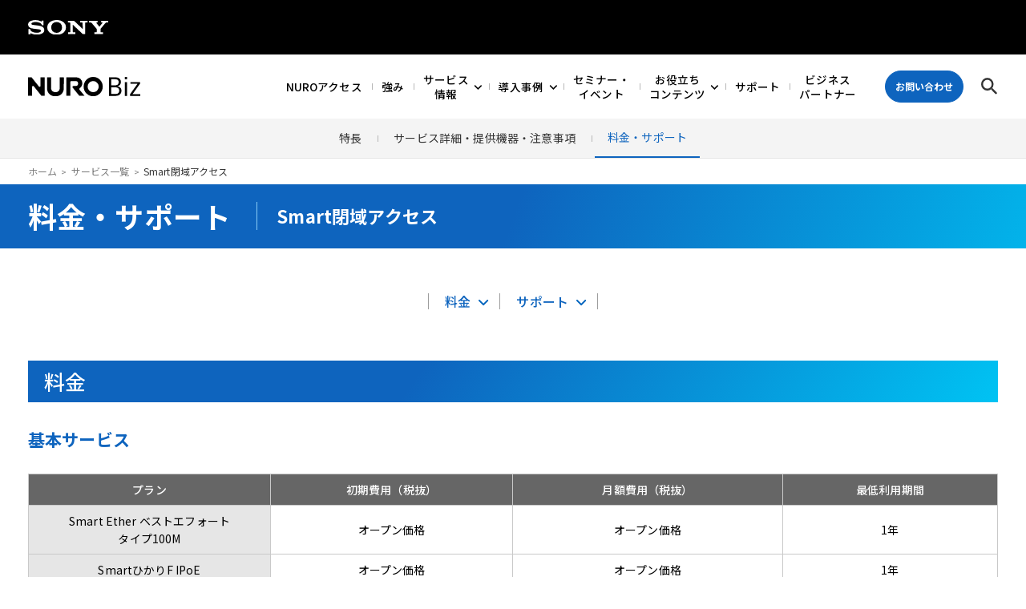

--- FILE ---
content_type: text/html; charset=UTF-8
request_url: https://biz.nuro.jp/service/smart-closed-access/price/
body_size: 15231
content:

<!DOCTYPE html>
<html lang="ja">
<head>
<meta charset="UTF-8">
<meta name='robots' content='max-image-preview:large' />
<link rel='stylesheet' id='classic-theme-styles-css' href='https://biz.nuro.jp/_cms/wp-includes/css/classic-themes.min.css?ver=1' type='text/css' media='all' />
<style id='global-styles-inline-css' type='text/css'>
body{--wp--preset--color--black: #000000;--wp--preset--color--cyan-bluish-gray: #abb8c3;--wp--preset--color--white: #ffffff;--wp--preset--color--pale-pink: #f78da7;--wp--preset--color--vivid-red: #cf2e2e;--wp--preset--color--luminous-vivid-orange: #ff6900;--wp--preset--color--luminous-vivid-amber: #fcb900;--wp--preset--color--light-green-cyan: #7bdcb5;--wp--preset--color--vivid-green-cyan: #00d084;--wp--preset--color--pale-cyan-blue: #8ed1fc;--wp--preset--color--vivid-cyan-blue: #0693e3;--wp--preset--color--vivid-purple: #9b51e0;--wp--preset--gradient--vivid-cyan-blue-to-vivid-purple: linear-gradient(135deg,rgba(6,147,227,1) 0%,rgb(155,81,224) 100%);--wp--preset--gradient--light-green-cyan-to-vivid-green-cyan: linear-gradient(135deg,rgb(122,220,180) 0%,rgb(0,208,130) 100%);--wp--preset--gradient--luminous-vivid-amber-to-luminous-vivid-orange: linear-gradient(135deg,rgba(252,185,0,1) 0%,rgba(255,105,0,1) 100%);--wp--preset--gradient--luminous-vivid-orange-to-vivid-red: linear-gradient(135deg,rgba(255,105,0,1) 0%,rgb(207,46,46) 100%);--wp--preset--gradient--very-light-gray-to-cyan-bluish-gray: linear-gradient(135deg,rgb(238,238,238) 0%,rgb(169,184,195) 100%);--wp--preset--gradient--cool-to-warm-spectrum: linear-gradient(135deg,rgb(74,234,220) 0%,rgb(151,120,209) 20%,rgb(207,42,186) 40%,rgb(238,44,130) 60%,rgb(251,105,98) 80%,rgb(254,248,76) 100%);--wp--preset--gradient--blush-light-purple: linear-gradient(135deg,rgb(255,206,236) 0%,rgb(152,150,240) 100%);--wp--preset--gradient--blush-bordeaux: linear-gradient(135deg,rgb(254,205,165) 0%,rgb(254,45,45) 50%,rgb(107,0,62) 100%);--wp--preset--gradient--luminous-dusk: linear-gradient(135deg,rgb(255,203,112) 0%,rgb(199,81,192) 50%,rgb(65,88,208) 100%);--wp--preset--gradient--pale-ocean: linear-gradient(135deg,rgb(255,245,203) 0%,rgb(182,227,212) 50%,rgb(51,167,181) 100%);--wp--preset--gradient--electric-grass: linear-gradient(135deg,rgb(202,248,128) 0%,rgb(113,206,126) 100%);--wp--preset--gradient--midnight: linear-gradient(135deg,rgb(2,3,129) 0%,rgb(40,116,252) 100%);--wp--preset--duotone--dark-grayscale: url('#wp-duotone-dark-grayscale');--wp--preset--duotone--grayscale: url('#wp-duotone-grayscale');--wp--preset--duotone--purple-yellow: url('#wp-duotone-purple-yellow');--wp--preset--duotone--blue-red: url('#wp-duotone-blue-red');--wp--preset--duotone--midnight: url('#wp-duotone-midnight');--wp--preset--duotone--magenta-yellow: url('#wp-duotone-magenta-yellow');--wp--preset--duotone--purple-green: url('#wp-duotone-purple-green');--wp--preset--duotone--blue-orange: url('#wp-duotone-blue-orange');--wp--preset--font-size--small: 13px;--wp--preset--font-size--medium: 20px;--wp--preset--font-size--large: 36px;--wp--preset--font-size--x-large: 42px;--wp--preset--spacing--20: 0.44rem;--wp--preset--spacing--30: 0.67rem;--wp--preset--spacing--40: 1rem;--wp--preset--spacing--50: 1.5rem;--wp--preset--spacing--60: 2.25rem;--wp--preset--spacing--70: 3.38rem;--wp--preset--spacing--80: 5.06rem;}:where(.is-layout-flex){gap: 0.5em;}body .is-layout-flow > .alignleft{float: left;margin-inline-start: 0;margin-inline-end: 2em;}body .is-layout-flow > .alignright{float: right;margin-inline-start: 2em;margin-inline-end: 0;}body .is-layout-flow > .aligncenter{margin-left: auto !important;margin-right: auto !important;}body .is-layout-constrained > .alignleft{float: left;margin-inline-start: 0;margin-inline-end: 2em;}body .is-layout-constrained > .alignright{float: right;margin-inline-start: 2em;margin-inline-end: 0;}body .is-layout-constrained > .aligncenter{margin-left: auto !important;margin-right: auto !important;}body .is-layout-constrained > :where(:not(.alignleft):not(.alignright):not(.alignfull)){max-width: var(--wp--style--global--content-size);margin-left: auto !important;margin-right: auto !important;}body .is-layout-constrained > .alignwide{max-width: var(--wp--style--global--wide-size);}body .is-layout-flex{display: flex;}body .is-layout-flex{flex-wrap: wrap;align-items: center;}body .is-layout-flex > *{margin: 0;}:where(.wp-block-columns.is-layout-flex){gap: 2em;}.has-black-color{color: var(--wp--preset--color--black) !important;}.has-cyan-bluish-gray-color{color: var(--wp--preset--color--cyan-bluish-gray) !important;}.has-white-color{color: var(--wp--preset--color--white) !important;}.has-pale-pink-color{color: var(--wp--preset--color--pale-pink) !important;}.has-vivid-red-color{color: var(--wp--preset--color--vivid-red) !important;}.has-luminous-vivid-orange-color{color: var(--wp--preset--color--luminous-vivid-orange) !important;}.has-luminous-vivid-amber-color{color: var(--wp--preset--color--luminous-vivid-amber) !important;}.has-light-green-cyan-color{color: var(--wp--preset--color--light-green-cyan) !important;}.has-vivid-green-cyan-color{color: var(--wp--preset--color--vivid-green-cyan) !important;}.has-pale-cyan-blue-color{color: var(--wp--preset--color--pale-cyan-blue) !important;}.has-vivid-cyan-blue-color{color: var(--wp--preset--color--vivid-cyan-blue) !important;}.has-vivid-purple-color{color: var(--wp--preset--color--vivid-purple) !important;}.has-black-background-color{background-color: var(--wp--preset--color--black) !important;}.has-cyan-bluish-gray-background-color{background-color: var(--wp--preset--color--cyan-bluish-gray) !important;}.has-white-background-color{background-color: var(--wp--preset--color--white) !important;}.has-pale-pink-background-color{background-color: var(--wp--preset--color--pale-pink) !important;}.has-vivid-red-background-color{background-color: var(--wp--preset--color--vivid-red) !important;}.has-luminous-vivid-orange-background-color{background-color: var(--wp--preset--color--luminous-vivid-orange) !important;}.has-luminous-vivid-amber-background-color{background-color: var(--wp--preset--color--luminous-vivid-amber) !important;}.has-light-green-cyan-background-color{background-color: var(--wp--preset--color--light-green-cyan) !important;}.has-vivid-green-cyan-background-color{background-color: var(--wp--preset--color--vivid-green-cyan) !important;}.has-pale-cyan-blue-background-color{background-color: var(--wp--preset--color--pale-cyan-blue) !important;}.has-vivid-cyan-blue-background-color{background-color: var(--wp--preset--color--vivid-cyan-blue) !important;}.has-vivid-purple-background-color{background-color: var(--wp--preset--color--vivid-purple) !important;}.has-black-border-color{border-color: var(--wp--preset--color--black) !important;}.has-cyan-bluish-gray-border-color{border-color: var(--wp--preset--color--cyan-bluish-gray) !important;}.has-white-border-color{border-color: var(--wp--preset--color--white) !important;}.has-pale-pink-border-color{border-color: var(--wp--preset--color--pale-pink) !important;}.has-vivid-red-border-color{border-color: var(--wp--preset--color--vivid-red) !important;}.has-luminous-vivid-orange-border-color{border-color: var(--wp--preset--color--luminous-vivid-orange) !important;}.has-luminous-vivid-amber-border-color{border-color: var(--wp--preset--color--luminous-vivid-amber) !important;}.has-light-green-cyan-border-color{border-color: var(--wp--preset--color--light-green-cyan) !important;}.has-vivid-green-cyan-border-color{border-color: var(--wp--preset--color--vivid-green-cyan) !important;}.has-pale-cyan-blue-border-color{border-color: var(--wp--preset--color--pale-cyan-blue) !important;}.has-vivid-cyan-blue-border-color{border-color: var(--wp--preset--color--vivid-cyan-blue) !important;}.has-vivid-purple-border-color{border-color: var(--wp--preset--color--vivid-purple) !important;}.has-vivid-cyan-blue-to-vivid-purple-gradient-background{background: var(--wp--preset--gradient--vivid-cyan-blue-to-vivid-purple) !important;}.has-light-green-cyan-to-vivid-green-cyan-gradient-background{background: var(--wp--preset--gradient--light-green-cyan-to-vivid-green-cyan) !important;}.has-luminous-vivid-amber-to-luminous-vivid-orange-gradient-background{background: var(--wp--preset--gradient--luminous-vivid-amber-to-luminous-vivid-orange) !important;}.has-luminous-vivid-orange-to-vivid-red-gradient-background{background: var(--wp--preset--gradient--luminous-vivid-orange-to-vivid-red) !important;}.has-very-light-gray-to-cyan-bluish-gray-gradient-background{background: var(--wp--preset--gradient--very-light-gray-to-cyan-bluish-gray) !important;}.has-cool-to-warm-spectrum-gradient-background{background: var(--wp--preset--gradient--cool-to-warm-spectrum) !important;}.has-blush-light-purple-gradient-background{background: var(--wp--preset--gradient--blush-light-purple) !important;}.has-blush-bordeaux-gradient-background{background: var(--wp--preset--gradient--blush-bordeaux) !important;}.has-luminous-dusk-gradient-background{background: var(--wp--preset--gradient--luminous-dusk) !important;}.has-pale-ocean-gradient-background{background: var(--wp--preset--gradient--pale-ocean) !important;}.has-electric-grass-gradient-background{background: var(--wp--preset--gradient--electric-grass) !important;}.has-midnight-gradient-background{background: var(--wp--preset--gradient--midnight) !important;}.has-small-font-size{font-size: var(--wp--preset--font-size--small) !important;}.has-medium-font-size{font-size: var(--wp--preset--font-size--medium) !important;}.has-large-font-size{font-size: var(--wp--preset--font-size--large) !important;}.has-x-large-font-size{font-size: var(--wp--preset--font-size--x-large) !important;}
.wp-block-navigation a:where(:not(.wp-element-button)){color: inherit;}
:where(.wp-block-columns.is-layout-flex){gap: 2em;}
.wp-block-pullquote{font-size: 1.5em;line-height: 1.6;}
</style>
<script type='application/json' id='wpp-json'>
{"sampling_active":1,"sampling_rate":100,"ajax_url":"https:\/\/biz.nuro.jp\/wp-json\/wordpress-popular-posts\/v1\/popular-posts","api_url":"https:\/\/biz.nuro.jp\/wp-json\/wordpress-popular-posts","ID":779,"token":"0897be4208","lang":0,"debug":0}
</script>
<script type='text/javascript' src='https://biz.nuro.jp/_cms/wp-content/plugins/wordpress-popular-posts/assets/js/wpp.min.js?ver=5.5.0' id='wpp-js-js'></script>
<link rel="https://api.w.org/" href="https://biz.nuro.jp/wp-json/" /><link rel="alternate" type="application/json" href="https://biz.nuro.jp/wp-json/wp/v2/service/779" />        <style>
            @-webkit-keyframes bgslide {
                from {
                    background-position-x: 0;
                }
                to {
                    background-position-x: -200%;
                }
            }

            @keyframes bgslide {
                    from {
                        background-position-x: 0;
                    }
                    to {
                        background-position-x: -200%;
                    }
            }

            .wpp-widget-placeholder {
                margin: 0 auto;
                width: 60px;
                height: 3px;
                background: #dd3737;
                background: -webkit-gradient(linear, left top, right top, from(#dd3737), color-stop(10%, #571313), to(#dd3737));
                background: linear-gradient(90deg, #dd3737 0%, #571313 10%, #dd3737 100%);
                background-size: 200% auto;
                border-radius: 3px;
                -webkit-animation: bgslide 1s infinite linear;
                animation: bgslide 1s infinite linear;
            }
        </style>
        <!-- Google Tag Manager -->
<script>(function(w,d,s,l,i){w[l]=w[l]||[];w[l].push({'gtm.start':
new Date().getTime(),event:'gtm.js'});var f=d.getElementsByTagName(s)[0],
j=d.createElement(s),dl=l!='dataLayer'?'&l='+l:'';j.async=true;j.src=
'https://www.googletagmanager.com/gtm.js?id='+i+dl;f.parentNode.insertBefore(j,f);
})(window,document,'script','dataLayer','GTM-W278DB7');</script>
<!-- End Google Tag Manager -->
<!-- TrenDemon Code -->
<script type="text/javascript" id="trd-tag-script" src="https://assets.trendemon.com/trends-tag/2449"></script>
<!-- End of TrenDemon Code -->
<meta name="viewport" content="width=device-width">
<meta content="IE=edge" http-equiv="X-UA-Compatible">
<title>Smart閉域アクセス
｜NURO Biz（ニューロ・ビズ）</title>
<meta name="description" content="">
<meta property="og:title" content="Smart閉域アクセス
｜NURO Biz（ニューロ・ビズ）">
<meta property="og:description" content="">
<meta property="og:url" content="https://biz.nuro.jp/service/smart-closed-access/price/">
<meta property="og:image" content="https://biz.nuro.jp/assets/images/common/ogp.jpg">
<meta name="twitter:image:src" content="https://biz.nuro.jp/assets/images/common/ogp.jpg">
<meta property="og:type" content="website">
<meta property="og:site_name" content="NURO Biz（ニューロ・ビズ）">
<meta property="fb:app_id" content="2036723493291643">
<meta name="twitter:site" content="@NUROBizbySony">
<meta name="twitter:creator" content="@NUROBizbySony">
<meta name="twitter:title" content="Smart閉域アクセス
｜NURO Biz（ニューロ・ビズ）">
<meta name="twitter:description" content="">
<meta name="twitter:card" content="summary_large_image">
<meta name="format-detection" content="telephone=no">
<link rel="canonical" href="https://biz.nuro.jp/service/smart-closed-access/price/">
<link rel="shortcut icon" href="https://biz.nuro.jp/_cms/wp-content/themes/noro-biz/favicon.ico">

<!-- FC - CRITICAL CSS -->


	<link rel="stylesheet" href="/assets/css/base.css?v=231024">
	<link rel="stylesheet" href="/assets/css/sbn.css">
	<link rel="stylesheet" href="/assets/css/internet/nuro-access.css">
	<link rel="stylesheet" href="/internet/nuro-access_comic/assets/css/style.css">
	<link rel="stylesheet" href="/managed-cloud/concept/assets/css/style.css">
	<script src="/managed-cloud/concept/assets/js/main.js" defer></script>
	<link rel="stylesheet" href="/managed-cloud/ws2012/assets/css/style.css">
	<script src="/managed-cloud/ws2012/assets/js/main.js" defer></script>

<link rel="preconnect" href="https://fonts.googleapis.com">
<link rel="preconnect" href="https://fonts.gstatic.com" crossorigin>
<link rel="preload" href="https://fonts.googleapis.com/css2?family=Noto+Sans+JP:wght@400;500;700&display=swap" as="style">
<link rel="stylesheet" href="https://fonts.googleapis.com/css2?family=Noto+Sans+JP:wght@400;500;700&display=swap" media="print" onload="this.media='all'">
<link rel="stylesheet" href="/assets/css/base.css?v=231024">
<link rel="stylesheet" href="/assets/css/base2.css">
<!-- FC : Custom CSS -->
<style>
	.l-header-logo img,
	.l-header-belt__logo img,
	.l-sidebar-relation-link__image img,
	.m-btn-box__telNum img,
	.m-image img,
	.m-modal-image img,
	.form-wrap .m-pamphlet-image img,
	.m-hasimage-box__image img,
	.l-sns-bottom-btn__body a img,
	.m-thumb-link img,
	.m-pamphlet-dl__image img,
	.m-purpose-index-link__image img,
	.m-case-logo-item li img {
		height: auto;
	}
	.top-mv__item img {
		width: 100%;
		height: auto;
	}
	@media print, screen and (max-width: 750px) {
		.top-mv {
			max-height: 90.6666vw;
			overflow: hidden;
		}
		.top-mv:not(.slick-initialized) .top-mv__item:not(:first-child) {
			display: none;
		}
	}
	@media print, screen and (min-width: 751px) {
		.top-mv {
			max-height: 29.1875vw;
			overflow: hidden;
		}
	}
</style>
<!-- ▽▽ Bing_web_master ▽▽ -->
<meta name="msvalidate.01" content="3390A31F655C70790BF2A81C52BD2E30" />
<!-- △△ Bing_web_master △△ -->
<!-- Start VWO Async SmartCode -->
<script type='text/javascript' id='vwoCode'>
window._vwo_code=window._vwo_code || (function() {
var account_id=659326,
version=1.3,
settings_tolerance=2000,
library_tolerance=2500,
use_existing_jquery=false,
is_spa=1,
hide_element='body',
/* DO NOT EDIT BELOW THIS LINE */
f=false,d=document,code={use_existing_jquery:function(){return use_existing_jquery},library_tolerance:function(){return library_tolerance},finish:function(){if(!f){f=true;var e=d.getElementById('_vis_opt_path_hides');if(e)e.parentNode.removeChild(e)}},finished:function(){return f},load:function(e){var t=d.createElement('script');t.fetchPriority='high';t.src=e;t.type='text/javascript';t.innerText;t.onerror=function(){_vwo_code.finish()};d.getElementsByTagName('head')[0].appendChild(t)},init:function(){window.settings_timer=setTimeout(function(){_vwo_code.finish()},settings_tolerance);var e=d.createElement('style'),t=hide_element?hide_element+'{opacity:0 !important;filter:alpha(opacity=0) !important;background:none !important;}':'',i=d.getElementsByTagName('head')[0];e.setAttribute('id','_vis_opt_path_hides');e.setAttribute('nonce',document.querySelector('#vwoCode').nonce);e.setAttribute('type','text/css');if(e.styleSheet)e.styleSheet.cssText=t;else e.appendChild(d.createTextNode(t));i.appendChild(e);this.load('https://dev.visualwebsiteoptimizer.com/j.php?a='+account_id+'&u='+encodeURIComponent(d.URL)+'&f='+ +is_spa+'&vn='+version);return settings_timer}};window._vwo_settings_timer = code.init();return code;}());
</script>
<!-- End VWO Async SmartCode -->
<script type="application/ld+json">
{
  "@context" : "http://schema.org",
  "@type" : "WebSite",
  "name" : "NURO Biz",
  "alternateName " : "ニューロ・ビズ",
  "url" : "https://biz.nuro.jp/"
}
</script>
<script type="application/ld+json">
{
  "@context": "https://schema.org",
  "@type": "Organization",
  "name": "ソニービズネットワークス株式会社",
  "url": "https://biz.nuro.jp/",
  "logo": "https://biz.nuro.jp/assets/images/common/logoBk.svg",
  "contactPoint": [{
    "@type": "ContactPoint",
    "telephone": "0120-963-350",
    "contactType": "カスタマーサービス",
    "areaServed": "JP",
    "availableLanguage": ["Japanese"]
  }],
  "address": {
    "@type": "PostalAddress",
    "streetAddress": "東京都渋谷区道玄坂1-12-1 渋谷マークシティ ウエスト23F",
    "addressLocality": "渋谷区",
    "addressRegion": "東京都",
    "postalCode": "150-0043",
    "addressCountry": "JP"
  },
  "sameAs": [
    "https://www.facebook.com/official.nurobiz/",
    "https://x.com/NUROBizbySony",
    "https://www.youtube.com/user/NUROBiz"
  ],   
  "description": "法人向けインターネット回線をはじめとする、高品質のICTソリューション「NURO Biz」を提供するソニービズネットワークス株式会社。",
  "foundingDate": "2012-07-20",
  "legalName": "ソニービズネットワークス株式会社",
  "alternateName": "Sony Biz Networks Corporation.",
  "email": "info@sonybiznetworks.co.jp ",
  "parentOrganization": {
    "@type": "Organization",
    "name": "ソニーネットワークコミュニケーションズ株式会社"   ,
    "url": "https://www.sonynetwork.co.jp/"
  }

}
</script>
<meta name="google-site-verification" content="7qHJaaFuuHvSMwfwUaKUrOkBvTTvF25Lb5BZSIPgXpM" />
<!-- Begin Mieruca Embed Code -->
<script type="text/javascript" id="mierucajs">
window.__fid = window.__fid || [];__fid.push([973634099]);
(function() {
function mieruca(){if(typeof window.__fjsld != "undefined") return; window.__fjsld = 1; var fjs = document.createElement('script'); fjs.type = 'text/javascript'; fjs.async = true; fjs.id = "fjssync"; var timestamp = new Date;fjs.src = ('https:' == document.location.protocol ? 'https' : 'http') + '://hm.mieru-ca.com/service/js/mieruca-hm.js?v='+ timestamp.getTime(); var x = document.getElementsByTagName('script')[0]; x.parentNode.insertBefore(fjs, x); };
setTimeout(mieruca, 500); document.readyState != "complete" ? (window.attachEvent ? window.attachEvent("onload", mieruca) : window.addEventListener("load", mieruca, false)) : mieruca();
})();
</script>
<!-- End Mieruca Embed Code --><!-- Mieruca Optimize Tag -->
<script type="text/javascript" id="mierucaOptimizejs">
window.__optimizeid = window.__optimizeid || [];__optimizeid.push([1423828703]);
(function () {var fjs = document.createElement('script');fjs.type = 'text/javascript';
fjs.async = true;fjs.id = "fjssync";var timestamp = new Date;fjs.src = 'https://opt.mieru-ca.com/service/js/mieruca-optimize.js?v=' + timestamp.getTime();
var x = document.getElementsByTagName('script')[0];x.parentNode.insertBefore(fjs, x);})();
</script>
<!-- End Mieruca Optimize Tag -->
</head>

<body class="is-service is-smart-closed-access" >

<!-- Google Tag Manager (noscript) -->
<noscript><iframe src="https://www.googletagmanager.com/ns.html?id=GTM-W278DB7"
height="0" width="0" style="display:none;visibility:hidden"></iframe></noscript>
<!-- End Google Tag Manager (noscript) -->

<a href="#main" class="m-skip">ナビゲーションをスキップして本文に進みます</a>

<div class="l-wrap" id="pageTop">
										<div class="l-header-belt">
	<p class="l-header-belt__logo"><img src="/assets/images/common/logo_sonyW.svg" width="100" height="18" alt="SONY"></p>
</div>

<header class="l-header">
	<div class="l-header__inner">
		<p class="l-header-logo">
			<a href="/"><img src="/assets/images/common/logoBk.svg" width="160" height="27" alt="NURO Biz"></a>
		</p>
		<nav class="l-header-nav-wrap">
			<div class="l-header-main-nav">
				<ul class="l-header-nav">
														<li class="l-header-nav__category is-nuro_access">
						<a href="/service/nuroaccess-10g/feature/">NUROアクセス</a>
					</li>
					<li class="l-header-nav__category is-about">
						<a href="/about/">強み</a>
					</li>
          					<li class="l-header-nav__category is-hasChild is-service is-smart-closed-access">
						<a href="/service/" class="js-accoBtnTBLSP">サービス<br>情報<span></span></a>
						<div class="l-header-nav-category-wrap is-category">
							<div class="l-header-nav-category-inner">
								<div class="l-header-nav-case-wrap is-grid">
                  <p class="l-header-nav-service-totop-tblsp"><a href="/service/" rel="nofollow">サービス情報TOP</a></p>
                                      <dl class="l-header-nav-case is-button-none">
                                              <dt class="l-header-nav-case__category m-category">ネットワークサービス</dt>
                                            <dd class="l-header-nav-case__body">
                                                                              <a href="/service/category/nuro-access/">NUROアクセス</a>
                                                                                                        <a href="/service/category/internet/">インターネット接続サービス</a>
                                                                                                        <a href="/service/category/mobile/">モバイル</a>
                                                                                                        <a href="/service/category/closed_network/">閉域網</a>
                                                                                                        <a href="/service/category/vpn/">VPN接続</a>
                                                                                                        <a href="/service/category/wifi/">無線LAN</a>
                                                                                                        <a href="/service/category/iot/">IoT</a>
                                                                        </dd>
                    </dl>
                                      <dl class="l-header-nav-case is-button-none">
                                              <dt class="l-header-nav-case__category m-category">クラウドサービス</dt>
                                            <dd class="l-header-nav-case__body">
                                                                              <a href="/service/category/aws/">AWS</a>
                                                                                                        <a href="/service/category/azure/">Azure</a>
                                                                                                        <a href="/service/category/closed_aws/">クラウド閉域接続</a>
                                                                                                        <a href="/service/category/saas/">SaaS</a>
                                                                                                        <a href="/service/category/certification/">ID管理・認証</a>
                                                                                                        <a href="/service/category/cloud-storage/">ストレージ／バックアップ／ホスティング</a>
                                                                        </dd>
                    </dl>
                                      <dl class="l-header-nav-case is-button-none">
                                              <dt class="l-header-nav-case__category m-category">セキュリティサービス</dt>
                                            <dd class="l-header-nav-case__body">
                                                                              <a href="/service/category/network-security/">ネットワークセキュリティ</a>
                                                                                                        <a href="/service/category/cloud-security/">クラウドセキュリティ</a>
                                                                                                        <a href="/service/category/end-point-security/">エンドポイントセキュリティ</a>
                                                                                                        <a href="/service/category/mdm/">MDM／資産管理</a>
                                                                        </dd>
                    </dl>
                                      <dl class="l-header-nav-case is-button-none">
                                              <dt class="l-header-nav-case__category m-category">アプリケーション</dt>
                                            <dd class="l-header-nav-case__body">
                                                                              <a href="/service/category/integrated-platform/">統合プラットフォーム</a>
                                                                                                        <a href="/service/category/groupware/">グループウェア</a>
                                                                                                        <a href="/service/category/communication/">コミュニケーション</a>
                                                                                                        <a href="/service/category/nocode/">ノーコードツール</a>
                                                                        </dd>
                    </dl>
                                      <dl class="l-header-nav-case is-button-none">
                                              <dt class="l-header-nav-case__category m-category">AIサービス</dt>
                                            <dd class="l-header-nav-case__body">
                                                                              <a href="/service/category/predictive-analytics/">予測分析</a>
                                                                                                                                                          <a href="/service/category/chatbot/">チャットボット</a>
                                                                        </dd>
                    </dl>
                                      <dl class="l-header-nav-case is-button-none">
                                              <dt class="l-header-nav-case__category m-category">アウトソーシング</dt>
                                            <dd class="l-header-nav-case__body">
                                                                              <a href="/service/category/pclcm/">PC LCM（キッティング・販売）</a>
                                                                        </dd>
                    </dl>
                                  </div>
              </div>
              <a href="/service/" class="l-header-nav-child-category-top">サービス情報TOP</a>
            </div>
          </li>

					<li class="l-header-nav__category is-hasChild is-case">
						<a href="/case/" class="js-accoBtnTBLSP">導入事例<span></span></a>
						<div class="l-header-nav-category-wrap is-category">
							<div class="l-header-nav-category-inner">
                								<div class="l-header-nav-case-wrap js-nav-height is-col5">
									<p class="l-header-nav-service-totop-tblsp"><a href="/case/" rel="nofollow">導入事例TOP</a></p>
									                    <dl class="l-header-nav-case">
                                              <dt class="l-header-nav-case__category m-category">ネットワークサービス</dt>
                                            <dd class="l-header-nav-case__body">
                                                                              <a href="/case/?service_category[]=3">NUROアクセス</a>
                                                      <a href="/case/?service_category[]=4">インターネット接続サービス</a>
                                                      <a href="/case/?service_category[]=6">閉域網</a>
                                                      <a href="/case/?service_category[]=7">VPN接続</a>
                                                      <a href="/case/?service_category[]=104">IoT</a>
                                                                          <p class="m-btn is-XS"><a href="/case/?service_category[]=2">一覧を見る</a></p>
                      </dd>
                    </dl>
									                    <dl class="l-header-nav-case">
                                              <dt class="l-header-nav-case__category m-category">クラウドサービス</dt>
                                            <dd class="l-header-nav-case__body">
                                                                              <a href="/case/?service_category[]=10">AWS</a>
                                                      <a href="/case/?service_category[]=12">クラウド閉域接続</a>
                                                      <a href="/case/?service_category[]=25">ID管理・認証</a>
                                                                          <p class="m-btn is-XS"><a href="/case/?service_category[]=9">一覧を見る</a></p>
                      </dd>
                    </dl>
									                    <dl class="l-header-nav-case">
                                              <dt class="l-header-nav-case__category m-category">セキュリティサービス</dt>
                                            <dd class="l-header-nav-case__body">
                                                                              <a href="/case/?service_category[]=28">ネットワークセキュリティ</a>
                                                      <a href="/case/?service_category[]=29">クラウドセキュリティ</a>
                                                      <a href="/case/?service_category[]=30">エンドポイントセキュリティ</a>
                                                                          <p class="m-btn is-XS"><a href="/case/?service_category[]=27">一覧を見る</a></p>
                      </dd>
                    </dl>
									                    <dl class="l-header-nav-case">
                                              <dt class="l-header-nav-case__category m-category">アプリケーション</dt>
                                            <dd class="l-header-nav-case__body">
                                                                              <a href="/case/?service_category[]=34">グループウェア</a>
                                                                          <p class="m-btn is-XS"><a href="/case/?service_category[]=32">一覧を見る</a></p>
                      </dd>
                    </dl>
									                    <dl class="l-header-nav-case">
                                              <dt class="l-header-nav-case__category m-category">AIサービス</dt>
                                            <dd class="l-header-nav-case__body">
                                                                              <a href="/case/?service_category[]=37">予測分析</a>
                                                                          <p class="m-btn is-XS"><a href="/case/?service_category[]=36">一覧を見る</a></p>
                      </dd>
                    </dl>
																	</div>
							</div>
              <a href="/case/" class="l-header-nav-child-category-top">導入事例TOP</a>
						</div>
					</li>
					<li class="l-header-nav__category is-seminar">
						<a href="/seminar/">セミナー・<br>イベント</a>
					</li>
					<li class="l-header-nav__category is-hasChild">
						<button type="button" class="js-accoBtnTBLSP">お役立ち<br>コンテンツ<span></span></button>
						<div class="l-header-nav-category-wrap is-category is-resource">
							<div class="l-header-nav-category-inner">
								<ul class="l-header-nav-list">
									<li class="l-header-nav-list__item"><a href="/document/">お役立ち資料</a></li>
									<li class="l-header-nav-list__item is-pc"><a href="/campaign/">キャンペーン</a></li>
									<li class="l-header-nav-list__item"><a href="/seminar/archive/">セミナーアーカイブ配信</a></li>
									<li class="l-header-nav-list__item"><a href="/seminar/aws2021/">はじめようAWS！</a></li>
									<li class="l-header-nav-list__item"><a href="https://biznuro-3min.gallery.video/" target="_blank" aria-label="3分で学べる動画コンテンツ 新しいタブが開きます">3分で学べる動画コンテンツ</a></li>
									<li class="l-header-nav-list__item is-pc"><a href="/news/">ニュース</a></li>
									<li class="l-header-nav-list__item"><a href="/column/">コラム</a></li>
								</ul>
							</div>
						</div>
					</li>
					<li class="l-header-nav__category is-support">
						<a href="/support/">サポート</a>
					</li>
					<li class="l-header-nav__category is-partners">
						<a href="/partners/">ビジネス<br>パートナー</a>
					</li>
					<li class="l-header-nav__category is-tblsp">
						<a href="/news/">ニュース</a>
					</li>
					<li class="l-header-nav__category is-tblsp">
						<a href="/campaign/">キャンペーン</a>
					</li>
										<li class="l-header-nav-tblsp">
						<div class="m-btn-box">
							<p class="m-btn-box__tel">
								<span class="m-btn-box__telLabel">お電話でのお問い合わせ</span>
								<a href="tel:0120963350" class="m-btn-box__telNum">
									<img src="/assets/images/common/telW.svg" alt="フリーダイヤル 0120-963-350">
								</a>
								<span class="m-btn-box__telNote">9:30〜18:00（土日祝、年末年始を除く）</span>
							</p>
							<ul class="l-header-nav-tblsp-btn">
								<li>
									<p class="m-btn"><a href="/document/" rel="nofollow">資料ダウンロード</a></p>
									<p class="m-link"><a href="/online/" rel="nofollow">オンライン商談</a></p>
								</li>
								<li>
									<p class="m-btn is-rev"><a href="/contact/" rel="nofollow">お問い合わせ</a></p>
									<p class="m-link"><a href="" onclick='window.open(___cp_s=("https:" == document.location.protocol ? "https://" : "http://") + "app.chatplus.jp/chat/visitor/7bf3a7c7_1?t=btn", "chat_plus_jp_window", "width=410, height=520, menubar=no, toolbar=no, scrollbars=no, location=no"); return false;'>チャットでのご質問</a></p>
								</li>
							</ul>
						</div>
					</li>
					<li class="l-header-nav-tblsp">
						<ul class="l-header-nav-tblsp-link">
							<li><a href="/terms/">契約約款一覧</a></li>
							<li><a href="https://sonybn.co.jp/sitepolicy/" target="_blank">サイトのご利用にあたって</a></li>
							<li><a href="https://sonybn.co.jp/privacy_policy/" target="_blank">プライバシーポリシー</a></li>
							<li><a href="/law_tokushou/">特定商取引法に関する表示</a></li>
							<li><a href="/sitemap/">サイトマップ</a></li>
							<li><a href="https://sonybn.co.jp/" target="_blank">会社情報サイト</a></li>
							<li><a href="https://www.nuro.jp/" target="_blank">個人向けサービス</a></li>
						</ul>
					</li>				</ul>
			</div>
						<div class="l-header-sub-nav">
				<ul class="l-header-nav">
					<li class="l-header-nav__category is-hasChild is-contact is-pc">
						<button type="button" class="l-header-contact-btn"><span>お問い合わせ</span></button>
						<div class="l-header-nav-category-wrap">
							<p class="l-header-nav-child-category">
								<button type="button" class="l-header-nav-child-category__close js-categoryClose" aria-label="メニューを閉じる"></button>
							</p>
							<div class="l-header-nav-category-inner">
								<div class="l-header-nav-contact-wrap">
									<ul class="l-header-nav-contact is-1st">
										<li class="l-header-nav-contact__item">
											<p>各種サービスについてご質問やお見積りを<br>受け付けております。</p>
											<p class="m-btn is-rev"><a href="/contact/">
												<svg xmlns="http://www.w3.org/2000/svg" width="26.788" height="21.195" viewBox="0 0 26.788 21.195"><defs><style>.a{fill:#fff;}</style></defs><g transform="translate(-1581.117 -1008.686)"><path class="a" d="M1609.067,1032.195h-23.345a1.787,1.787,0,0,1-1.721-1.843v-17.51a1.787,1.787,0,0,1,1.721-1.843h23.345a1.787,1.787,0,0,1,1.722,1.843v17.51A1.787,1.787,0,0,1,1609.067,1032.195Zm-23.345-19.948a.578.578,0,0,0-.557.6v17.51a.577.577,0,0,0,.557.6h23.345a.577.577,0,0,0,.557-.6v-17.51a.577.577,0,0,0-.557-.6Z" transform="translate(-2.883 -2.314)"/><path class="a" d="M1596.61,1022.384a1.588,1.588,0,0,1-1.029-.384l-9.366-7.914a.644.644,0,0,1-.1-.852.529.529,0,0,1,.784-.107l9.365,7.916a.525.525,0,0,0,.688,0l9.365-7.916a.53.53,0,0,1,.784.107.644.644,0,0,1-.1.852l-9.365,7.914A1.588,1.588,0,0,1,1596.61,1022.384Z" transform="translate(-2.099 -0.693)"/></g></svg>
												お問い合わせ・お見積もり
											</a></p>
										</li>
										<li class="l-header-nav-contact__item">
											<p>Webミーティングツールを使って、サービス資料を<br>ご覧いただきながらご説明いたします。</p>
											<p class="m-btn is-em"><a href="/online/">
												<svg xmlns="http://www.w3.org/2000/svg" width="27.081" height="27.081" viewBox="0 0 27.081 27.081"><defs><style>.a{fill:#fff;}</style></defs><g transform="translate(-552 -504)"><path class="a" d="M565.541,531.081a13.541,13.541,0,1,1,13.541-13.541A13.556,13.556,0,0,1,565.541,531.081Zm0-25.953a12.412,12.412,0,1,0,12.412,12.412A12.427,12.427,0,0,0,565.541,505.128Z"/><path class="a" d="M576.04,523.167a.561.561,0,0,1-.291-.082c-2.152-1.3-18.771-1.3-20.922,0a.564.564,0,0,1-.584-.964c2.477-1.5,19.615-1.5,22.091,0a.564.564,0,0,1-.293,1.046Z" transform="translate(0.253 2.181)"/><path class="a" d="M565.345,512.04c-5.194,0-10.388-.4-11.577-1.208a.564.564,0,1,1,.632-.934c2.047,1.385,19.844,1.385,21.891,0a.564.564,0,0,1,.632.934C575.733,511.637,570.539,512.04,565.345,512.04Z" transform="translate(0.195 0.745)"/><path class="a" d="M564.77,531.081c-2.23,0-6.77-6.268-6.77-13.541S562.541,504,564.77,504s6.77,6.268,6.77,13.541S567,531.081,564.77,531.081Zm0-25.953c-1.179,0-5.642,5.281-5.642,12.412s4.463,12.412,5.642,12.412,5.642-5.281,5.642-12.412S565.949,505.128,564.77,505.128Z" transform="translate(0.77)"/></g></svg>
												オンライン商談予約
											</a></p>
										</li>
										<li class="l-header-nav-contact__item">
											<p>サービスや提供エリアに関するご質問等<br>お気軽にお問い合わせください。</p>
											<p class="m-btn is-rev"><a href="" onclick='window.open(___cp_s=("https:" == document.location.protocol ? "https://" : "http://") + "app.chatplus.jp/chat/visitor/7bf3a7c7_1?t=btn", "chat_plus_jp_window", "width=410, height=520, menubar=no, toolbar=no, scrollbars=no, location=no");'>
												<svg xmlns="http://www.w3.org/2000/svg" width="32.732" height="30.004" viewBox="0 0 32.732 30.004"><defs><style>.a{fill:#fff;}</style></defs><g transform="translate(-408 -649)"><path class="a" d="M427.776,676.458a.687.687,0,0,1-.483-.2l-3.891-3.892H411.41a3.414,3.414,0,0,1-3.41-3.409V659.41a3.414,3.414,0,0,1,3.41-3.41h6.819a.682.682,0,1,1,0,1.364H411.41a2.048,2.048,0,0,0-2.046,2.046v9.547A2.048,2.048,0,0,0,411.41,671h12.274a.687.687,0,0,1,.483.2l2.927,2.928v-9.265a.682.682,0,0,1,1.364,0v10.911a.682.682,0,0,1-.421.63A.675.675,0,0,1,427.776,676.458Z" transform="translate(0 2.547)"/><path class="a" d="M417.682,669.458a.672.672,0,0,1-.261-.052.682.682,0,0,1-.421-.63V652.41a3.414,3.414,0,0,1,3.41-3.41h13.638a3.414,3.414,0,0,1,3.41,3.41v9.547a3.415,3.415,0,0,1-3.41,3.41H422.056l-3.891,3.892A.687.687,0,0,1,417.682,669.458Zm2.728-19.094a2.048,2.048,0,0,0-2.046,2.046v14.72l2.927-2.928a.687.687,0,0,1,.483-.2h12.275a2.048,2.048,0,0,0,2.046-2.046V652.41a2.048,2.048,0,0,0-2.046-2.046Z" transform="translate(3.275 0)"/><circle class="a" cx="0.814" cy="0.814" r="0.814" transform="translate(426.012 656.714)"/><circle class="a" cx="0.814" cy="0.814" r="0.814" transform="translate(429.69 656.714)"/><circle class="a" cx="0.814" cy="0.814" r="0.814" transform="translate(433.367 656.714)"/></g></svg>
												チャットで質問
											</a></p>
										</li>
									</ul>
									<ul class="l-header-nav-contact is-2nd">
										<li class="l-header-nav-contact__item is-tel">
											<p>お電話でのお問い合わせ</p>
											<img src="/assets/images/common/telW.svg" width="295" height="32" alt="フリーダイヤル 0120-963-350">
											<span class="l-header-tel__note">9:30〜18:00<span>（土日祝、年末年始を除く）</span></span>
										</li>
										<li class="l-header-nav-contact__item">
											<p>各種サービスの<br>パンフレットをダウンロードいただけます。</p>
											<p class="m-link is-doc"><a href="/document/">資料ダウンロード</a></p>
										</li>
										<li class="l-header-nav-contact__item">
											<p>NURO Bizサービスを法人さまへ<br>ご紹介、販売いただけるパートナー様を募集しております。</p>
											<p class="m-btn is-rev is-biz m-btn__pxS"><a href="/partners/"><svg id="icon_biz" xmlns="http://www.w3.org/2000/svg" width="27" height="23.029" viewBox="0 0 27 23.029">
											<defs><style>.a{fill:#fff;}</style></defs>
											<path class="a" id="パス_287743" data-name="パス 287743" d="M298.188,926.774c-3.759,0-6.187-2.507-6.187-6.387S294.429,914,298.188,914s6.188,2.507,6.188,6.387S301.946,926.774,298.188,926.774Zm0-11.633c-3.733,0-5.062,2.71-5.062,5.246s1.33,5.246,5.062,5.246,5.063-2.711,5.063-5.246S301.92,915.14,298.188,915.14Z" transform="translate(-287.5 -914)"/>
											<path class="a" id="パス_287744" data-name="パス 287744" d="M308.812,936.124h-20.25a.567.567,0,0,1-.563-.57A8.505,8.505,0,0,1,296.437,927h4.5a8.505,8.505,0,0,1,8.437,8.554A.567.567,0,0,1,308.812,936.124Zm-19.666-1.141h19.082a7.363,7.363,0,0,0-7.291-6.843h-4.5A7.363,7.363,0,0,0,289.146,934.984Z" transform="translate(-288 -913.095)"/>
											<path class="a" id="パス_287745" data-name="パス 287745" d="M308.563,921.984a.567.567,0,0,1-.563-.57V914.57a.563.563,0,1,1,1.125,0v6.843A.567.567,0,0,1,308.563,921.984Z" transform="translate(-285.5 -914)"/>
											<path class="a" id="パス_287746" data-name="パス 287746" d="M312.313,918.14h-6.75a.57.57,0,0,1,0-1.141h6.75a.57.57,0,0,1,0,1.141Z" transform="translate(-285.875 -913.578)"/>
											</svg><span>ビジネスパートナーについて<br>問い合わせる</span></a></p>
										</li>
									</ul>
								</div>
							</div>
						</div>
					</li>
					<li class="l-header-nav__category is-search">
						<button type="button" class="l-header-search-btn js-searchBtn" aria-label="検索ボックス" aria-expanded="false"><img src="/assets/images/icon/searchBk.svg" width="21" height="21" alt="検索"></button>
						<div class="l-header-nav-category-search-wrap">
							<p class="l-header-nav-child-category">
								<button type="button" class="l-header-nav-child-category__close is-search js-searchClose" aria-label="検索ボックスを閉じる"></button>
							</p>
							<div class="l-header-nav-category-inner">
								<div class="l-header-nav-search-wrap">
									<form class="cse-search-box" action="/search/">
										<input type="hidden" name="cx" value="003852830657953561641:pacrqeqfpe0">
										<input type="hidden" name="ie" value="UTF-8">
										<input placeholder="サイト内検索" type="text" name="q" aria-label="サイト内検索">
										<input type="image" name="sa" src="/assets/images/icon/searchW.svg" alt="検索">
									</form>
								</div>
							</div>
						</div>
					</li>
				</ul>
			</div>		</nav>
		<button type="button" class="l-header-nav-btn js-spNavBtn" aria-label="メニュー開閉ボタン" aria-expanded="false"></button>
	</div>

					<div class="l-header-local-nav-wrap is-spHide">
		<p class="l-header-local-nav-label js-accoBtnTBLSP">
			<span class="l-header-local-nav-label__name">Smart閉域アクセス
<span>メニュー</span></span>
		</p>
		<div class="l-inner">
			<ul class="l-header-local-nav">
												<li class="l-header-local-nav__item">
									<a href="https://biz.nuro.jp/service/smart-closed-access/feature/" >特長</a>
				</li>
								<li class="l-header-local-nav__item">
									<a href="https://biz.nuro.jp/service/smart-closed-access/detail/" >サービス詳細・提供機器・注意事項</a>
				</li>
								<li class="l-header-local-nav__item">
									<a href="https://biz.nuro.jp/service/smart-closed-access/price/" class="is-act">料金・サポート</a>
				</li>
							</ul>
		</div>
	</div>
		</header>
<!-- //.l-header -->

<div class="l-bread-wrap">
	<div class="l-inner">
		<ol class="l-bread">
			<li class="l-bread__item"><a href="/">ホーム</a></li>
				<li class="l-bread__item"><a href="/service/">サービス一覧</a></li>
	
				<li class="l-bread__item">Smart閉域アクセス
</li>
	
			</ol>
	</div>
</div>
						
<script type="application/ld+json">
{
	"@context": "https://schema.org",
	"@type": "BreadcrumbList",
	"itemListElement": [
	{
		"@type": "ListItem",
		"position": 1,
		"name": "TOP",
		"item": "https://biz.nuro.jp/"
	},
	{
		"@type": "ListItem",
		"position": 2,
		"name": "サービス一覧",
		"item": "https://biz.nuro.jp/service/"
	},
		{
		"@type": "ListItem",
		"position": 3,
		"name": "Smart閉域アクセス",
		"item": "https://biz.nuro.jp/service/smart-closed-access/price/"
	}
		]
}
</script>
	<main class="l-main" id="main" role="main">
		<section class="l-section">
			<div class="l-page-title is-bgBl">
				<div class="l-inner">
										<h1 class="l-page-title__title">料金・サポート						<span class="l-page-title__titleAdd">Smart閉域アクセス
</span>
					</h1>
									</div>
			</div>

			<div class="l-inner">
								
																				
				<article>
																			<div id='anchor'></div>
										
																													<h2 class="m-title-main">料金</h2>
												
																																	<div class="cms-article">
								<h3>基本サービス</h3>
<div class="md_table mod_rsp_marginTop30">
<p class="md_tableGuide">表はスライドできます</p>
<div class="md_tableInner">
<table>
<caption>基本サービス料金</caption>
<colgroup>
<col width="25%" />
<col width="25%" />
<col />
<col /> </colgroup>
<thead>
<tr>
<th>プラン</th>
<th>初期費用（税抜）</th>
<th>月額費用（税抜）</th>
<th>最低利用期間</th>
</tr>
</thead>
<tbody>
<tr>
<td class="md_table_bgColor_gray md_table_borderRight">Smart Ether ベストエフォート<br />
タイプ100M</td>
<td>オープン価格</td>
<td>オープン価格</td>
<td>1年</td>
</tr>
<tr>
<td class="md_table_bgColor_gray md_table_borderRight">SmartひかりF IPoE</td>
<td>オープン価格</td>
<td>オープン価格</td>
<td>1年</td>
</tr>
<tr>
<td class="md_table_bgColor_gray md_table_borderRight">Smart Twin</td>
<td>オープン価格</td>
<td>オープン価格</td>
<td>1年</td>
</tr>
</tbody>
</table>
</div>
<ul class="m-link-list">
<li class="mod_textAnnotation mod_textAnnotation__col2"><span class="_left">※</span><span class="_right">最低利用期間内のご解約の場合、残月数分の月額利用料金を一括でご請求します。</span></li>
<li class="mod_textAnnotation mod_textAnnotation__col2"><span class="_left">※</span><span class="_right">同時に複数拠点お申し込みいただいた場合でも、開通した拠点ごとにサービス開始となり、一時金・月額料金が発生します。</span></li>
<li class="mod_textAnnotation mod_textAnnotation__col2"><span class="_left">※</span><span class="_right">サービス開始月は有料です。</span></li>
<li class="mod_textAnnotation mod_textAnnotation__col2"><span class="_left">※</span><span class="_right">SmartひかりFの月額費用にはフレッツ回線費用を含みます。ご利用可能な回線は下記の通りです。<br />
光ネクスト・ファミリータイプ/ファミリーハイスピードタイプ/ファミリーギガラインタイプ/ファミリー・スーパーハイスピードタイプ 隼</span></li>
</ul>
</div>
<ul class="m-link-list is-S">
<li class="m-link-list__item" style="text-align: center;"><a href="/contact/">ご相談・お問い合わせはこちら</a></li>
</ul>
							</div>
														<div class="cms-article">
								<h3>その他費用</h3>
<div class="md_table mod_rsp_marginTop30">
<p class="md_tableGuide">表はスライドできます</p>
<div class="md_tableInner">
<table style="width: 99.9% !important;" cellspacing="0" cellpadding="0">
<caption>その他費用</caption>
<colgroup>
<col />
<col />
<col /> </colgroup>
<thead>
<tr>
<th id="tb02_th01" colspan="2">項目</th>
<th id="tb02_th02">料金（税抜）</th>
</tr>
</thead>
<tbody>
<tr>
<th id="tb02_th04" class="md_table_bgColor_gray md_table_borderRight" rowspan="2">機器損害金</th>
<th class="md_table_bgColor_gray md_table_borderRight">Smart Ether ベストエフォートタイプ100M<br />
SmartひかりF IPoE</th>
<td headers="tb02_th04 tb02_th02">¥31,800/ONU<sup>※1</sup></td>
</tr>
<tr>
<th class="md_table_bgColor_gray md_table_borderRight">Smart Twin</th>
<td headers="tb02_th04 tb02_th02">¥40,000/ONU<sup>※1</sup></td>
</tr>
<tr>
<th id="tb02_th05" class="md_table_bgColor_gray md_table_borderRight" colspan="2">キャンセル料金</th>
<td headers="tb02_th05 tb02_th02">別途見積<sup>※2</sup></td>
</tr>
<tr>
<th id="tb02_th06" class="md_table_bgColor_gray md_table_borderRight" colspan="2">日曜祝日工事</th>
<td rowspan="3" headers="tb02_th06 tb02_th06 tb02_th02">別途見積</td>
</tr>
<tr>
<th id="tb02_th07" class="md_table_bgColor_gray md_table_borderRight" colspan="2">追加費用</th>
</tr>
<tr>
<th id="tb02_th08" class="md_table_bgColor_gray md_table_borderRight" colspan="2">夜間工事追加費用</th>
</tr>
<tr>
<th id="tb02_th09" class="md_table_bgColor_gray md_table_borderRight" colspan="2">回線移転費用（同一ビル内）</th>
<td headers="tb02_th09 tb02_th02">¥50,000</td>
</tr>
<tr>
<th id="tb02_th10" class="md_table_bgColor_gray md_table_borderRight" colspan="2">回線移転費用（同一ビル外）</th>
<td headers="tb02_th10 tb02_th02">¥70,000</td>
</tr>
<tr>
<th id="tb02_th11" class="md_table_bgColor_gray md_table_borderRight" colspan="2">外部アンテナ（ケーブル長5m）</th>
<td headers="tb02_th11 tb02_th02">¥15,000</td>
</tr>
<tr>
<th id="tb02_th12" class="md_table_bgColor_gray md_table_borderRight" colspan="2">高所設置オプション</th>
<td headers="tb02_th12 tb02_th02">¥30,000<sup>※3</sup></td>
</tr>
</tbody>
</table>
</div>
<ul class="m-link-list">
<li class="mod_textAnnotation mod_textAnnotation__col2"><span class="_left">※1</span><span class="_right">ONUを故障・破損および紛失した場合の費用です。</span></li>
<li class="mod_textAnnotation mod_textAnnotation__col2"><span class="_left">※2</span><span class="_right"> 開通工事の進捗状況により、オンサイトでの撤去工事、また施工方法や設備の状況により工事費が発生する場合があります。</span></li>
<li class="mod_textAnnotation mod_textAnnotation__col2"><span class="_left">※3</span><span class="_right">Smart Twinにて高さ1.7m以上2.4m未満に外部アンテナを設置する場合の費用です。</span></li>
</ul>
</div>
<ul class="m-link-list is-S">
<li class="m-link-list__item" style="text-align: center;"><a href="/contact/">ご相談・お問い合わせはこちら</a></li>
</ul>
							</div>
																			
																																																												
																								<h2 class="m-title-main">サポート</h2>
												
																																	<div class="cms-article">
								<h4>回線サービス・提供機器</h4>
<p>サポートは専用サポートセンターより提供。<br />
電話（24時間365日）にて受付しております。</p>
<h4>その他の技術的なお問い合わせ</h4>
<p>サポートは専用サポートセンターより提供。<br />
電話（平日9：00～18：00（土日・祝日・夏季休暇・年末年始を除く））にて受付しております。</p>
							</div>
																			
																																																												
										<!-- //.cms-article -->
					
				</article>

							</div>
		</section>

							<section class="l-section is-service-nav">
			<div class="l-inner">
				<h2 class="m-title">サービス詳細</h2>
				<ul class="m-service-nav">
										<li class="m-service-nav__item">
						<a href="https://biz.nuro.jp/service/smart-closed-access/feature/">特長</a>
					</li>
										<li class="m-service-nav__item">
						<a href="https://biz.nuro.jp/service/smart-closed-access/detail/">サービス詳細・提供機器・注意事項</a>
					</li>
										<li class="m-service-nav__item">
						<a href="https://biz.nuro.jp/service/smart-closed-access/price/">料金・サポート</a>
					</li>
									</ul>
			</div>
		</section>
		</main>



      
<div class="l-fix-btn-wrap is-hide">
	<!--<button class="l-fix-btn-chat" onclick='window.open(___cp_s=("https:" == document.location.protocol ? "https://" : "http://") + "app.chatplus.jp/chat/visitor/7bf3a7c7_1?t=btn", "chat_plus_jp_window", "width=410, height=520, menubar=no, toolbar=no, scrollbars=no, location=no");'><img src="/assets/images/icon/chat.svg" alt="チャットで質問"></button>-->
  <script>
    if (window.innerWidth > 750) {
      window.addEventListener('load', function() {
        setTimeout(function() {
          var w=window,d=document;
          var s="https://app.chatplus.jp/cp.js";
          d["__cp_d"]="https://app.chatplus.jp";
          d["__cp_c"]="7bf3a7c7_1";
          var a=d.createElement("script"), m=d.getElementsByTagName("script")[0];
          a.async=true,a.src=s,m.parentNode.insertBefore(a,m);
        }, 3000);
      });
    }
  </script>
	<div class="l-fix-btn">
		<p class="m-btn is-fix-tel is-S"><a href="tel:0120963350"><span>0120-963-350</span></a></p>
		<p class="m-btn is-S"><a href="/document/">資料ダウンロード</a></p>
		<p class="m-btn is-rev is-S"><a href="/contact/?pname=smart-closed-access">お問い合わせ</a></p>
	</div>
</div>

<footer class="l-footer">

	<section class="l-footer-btn">
		<div class="l-inner">
			<div class="m-btn-box">
				<p class="m-btn-box__lead">各種サービスについてご質問やお見積りを受け付けております。<br>お気軽にご連絡ください。</p>

				<ul class="m-btn-column">
					<li class="m-btn-column__item">
						<p class="m-btn is-L"><a href="/document/">資料ダウンロード</a></p>
					</li>
					<li class="m-btn-column__item">
						<p class="m-btn is-em is-L"><a href="/online/">オンライン商談予約</a></p>
					</li>
					<li class="m-btn-column__item">
						<p class="m-btn is-rev is-L"><a href="/contact/?pname=smart-closed-access">お問い合わせ</a></p>
					</li>
				</ul>
				<p class="m-btn-box__tel">
					<span class="m-btn-box__telLabel">お電話でのお問い合わせ</span>
					<a href="tel:0120963350" class="m-btn-box__telNum">
						<img src="/assets/images/common/telBk.svg" width="295" height="32" alt="フリーダイヤル 0120-963-350">
					</a>
					<span class="m-btn-box__telNote">9:30〜18:00<br class="is-tbl">（土日祝、年末年始を除く）</span>
				</p>
			</div>
		</div>
	</section>
	<!-- //.l-footer-btn -->

	<section class="l-footer-nav">
		<div class="l-inner">
			<h2 class="m-title">カテゴリから探す</h2>
			<div class="m-service-narrow-nav-wrap">
							<dl class="m-service-narrow-nav">
									<dt class="m-service-narrow-nav__category m-category is-network">ネットワークサービス</dt>
																		<dd class="m-service-narrow-nav__item"><a href="/service/category/nuro-access/">NUROアクセス</a></dd>
																			<dd class="m-service-narrow-nav__item"><a href="/service/category/internet/">インターネット接続サービス</a></dd>
																			<dd class="m-service-narrow-nav__item"><a href="/service/category/mobile/">モバイル</a></dd>
																			<dd class="m-service-narrow-nav__item"><a href="/service/category/closed_network/">閉域網</a></dd>
																			<dd class="m-service-narrow-nav__item"><a href="/service/category/vpn/">VPN接続</a></dd>
																			<dd class="m-service-narrow-nav__item"><a href="/service/category/wifi/">無線LAN</a></dd>
																			<dd class="m-service-narrow-nav__item"><a href="/service/category/iot/">IoT</a></dd>
														
				</dl>
												<dl class="m-service-narrow-nav">
									<dt class="m-service-narrow-nav__category m-category is-cloud">クラウドサービス</dt>
																		<dd class="m-service-narrow-nav__item"><a href="/service/category/aws/">AWS</a></dd>
																			<dd class="m-service-narrow-nav__item"><a href="/service/category/azure/">Azure</a></dd>
																			<dd class="m-service-narrow-nav__item"><a href="/service/category/closed_aws/">クラウド閉域接続</a></dd>
																			<dd class="m-service-narrow-nav__item"><a href="/service/category/saas/">SaaS</a></dd>
																			<dd class="m-service-narrow-nav__item"><a href="/service/category/certification/">ID管理・認証</a></dd>
																			<dd class="m-service-narrow-nav__item"><a href="/service/category/cloud-storage/">ストレージ／バックアップ／ホスティング</a></dd>
														
				</dl>
												<dl class="m-service-narrow-nav">
									<dt class="m-service-narrow-nav__category m-category is-security">セキュリティサービス</dt>
																		<dd class="m-service-narrow-nav__item"><a href="/service/category/network-security/">ネットワークセキュリティ</a></dd>
																			<dd class="m-service-narrow-nav__item"><a href="/service/category/cloud-security/">クラウドセキュリティ</a></dd>
																			<dd class="m-service-narrow-nav__item"><a href="/service/category/end-point-security/">エンドポイントセキュリティ</a></dd>
																			<dd class="m-service-narrow-nav__item"><a href="/service/category/mdm/">MDM／資産管理</a></dd>
														
				</dl>
												<dl class="m-service-narrow-nav">
									<dt class="m-service-narrow-nav__category m-category is-app">アプリケーション</dt>
																		<dd class="m-service-narrow-nav__item"><a href="/service/category/integrated-platform/">統合プラットフォーム</a></dd>
																			<dd class="m-service-narrow-nav__item"><a href="/service/category/groupware/">グループウェア</a></dd>
																			<dd class="m-service-narrow-nav__item"><a href="/service/category/communication/">コミュニケーション</a></dd>
																			<dd class="m-service-narrow-nav__item"><a href="/service/category/nocode/">ノーコードツール</a></dd>
														
				</dl>
												<dl class="m-service-narrow-nav">
									<dt class="m-service-narrow-nav__category m-category is-ai">AIサービス</dt>
																		<dd class="m-service-narrow-nav__item"><a href="/service/category/predictive-analytics/">予測分析</a></dd>
																												<dd class="m-service-narrow-nav__item"><a href="/service/category/chatbot/">チャットボット</a></dd>
														
				</dl>
												<dl class="m-service-narrow-nav">
									<dt class="m-service-narrow-nav__category m-category is-outsourcing">アウトソーシング</dt>
																		<dd class="m-service-narrow-nav__item"><a href="/service/category/pclcm/">PC LCM（キッティング・販売）</a></dd>
														
				</dl>
											</div>

			<h2 class="m-title">目的から探す</h2>
			<ul class="m-service-narrow-nav is-purpose">
							<li class="m-service-narrow-nav__item"><a href="/service/purpose/network">ネットワークを見直したい</a></li>
							<li class="m-service-narrow-nav__item"><a href="/service/purpose/security">セキュリティ対策を強化したい</a></li>
							<li class="m-service-narrow-nav__item"><a href="/service/purpose/telework">テレワークを導入・見直しをしたい</a></li>
							<li class="m-service-narrow-nav__item"><a href="/service/purpose/aws">AWSの活用・環境構築がしたい</a></li>
							<li class="m-service-narrow-nav__item"><a href="/service/purpose/cloud">クラウドの活用・導入がしたい</a></li>
							<li class="m-service-narrow-nav__item"><a href="/service/purpose/efficiency">BCP（事業継続計画）対策をしたい</a></li>
							<li class="m-service-narrow-nav__item"><a href="/service/purpose/cost">オフィスの無線化をしたい</a></li>
							<li class="m-service-narrow-nav__item"><a href="/service/purpose/speed">モバイルの活用を進めたい</a></li>
							<li class="m-service-narrow-nav__item"><a href="/service/purpose/solitary">情シスのリソース不足を解消したい</a></li>
							<li class="m-service-narrow-nav__item"><a href="/service/purpose/work">新しい働き方を支援したい</a></li>
							<li class="m-service-narrow-nav__item"><a href="/service/purpose/dx">DXを推進したい</a></li>
						</ul>

		</div>
	</section>
	<!-- //.l-footer-nav -->

	<section class="l-footer-main">
		<div class="l-inner">
			<div class="l-footer-link-wrap">
				<ul class="l-footer-link">
					<li class="l-footer-link__item"><a href="/">ホーム</a></li>
					<li class="l-footer-link__item"><a href="/about/">強み</a></li>
					<li class="l-footer-link__item"><a href="/service/">サービス情報</a></li>
					<li class="l-footer-link__item"><a href="/case/">導入事例</a></li>
					<li class="l-footer-link__item"><a href="/seminar/">セミナー・イベント</a></li>
					<li class="l-footer-link__item"><a href="/seminar/archive/">セミナーアーカイブ配信</a></li>
					<li class="l-footer-link__item"><a href="/seminar/aws2021/">はじめようAWS！</a></li>
					<li class="l-footer-link__item"><a href="https://biznuro-3min.gallery.video/" target="_blank" aria-label="3分で学べる動画コンテンツ 新しいタブが開きます">3分で学べる動画コンテンツ</a></li>
					<li class="l-footer-link__item"><a href="/column/">コラム</a></li>
					<li class="l-footer-link__item"><a href="https://speed10g.biz.nuro.jp/" target="_blank" aria-label="インターネット回線スピード測定 新しいタブが開きます">インターネット回線スピード測定</a></li>
				</ul>
				<ul class="l-footer-link">
					<li class="l-footer-link__item"><a href="/support/">お客様サポート</a></li>
					<li class="l-footer-link__item"><a href="/news/">ニュース</a></li>
					<li class="l-footer-link__item"><a href="/campaign/">キャンペーン</a></li>
					<li class="l-footer-link__item"><a href="/partners/">ビジネスパートナー</a></li>
				</ul>
				<ul class="l-footer-link">
					<li class="l-footer-link__item">
						<a href="/contact/">お問い合わせ</a>
						<ul class="l-footer-link is-child">
							<li class="l-footer-link__item"><a href="/contact/">お問い合わせ・お見積もり</a></li>
							<li class="l-footer-link__item"><a href="/online/">オンライン商談予約</a></li>
							<li class="l-footer-link__item"><a href="" onclick='window.open(___cp_s=("https:" == document.location.protocol ? "https://" : "http://") + "app.chatplus.jp/chat/visitor/7bf3a7c7_1?t=btn", "chat_plus_jp_window", "width=410, height=520, menubar=no, toolbar=no, scrollbars=no, location=no"); return false;' aria-label="チャットで質問 新しいタブが開きます">チャットで質問</a></li>
							<li class="l-footer-link__item"><a href="/document/">お役立ち資料</a></li>
							<li class="l-footer-link__item"><a href="/service/area/">エリア検索<span class="is-fontS">（NUROアクセス・NURO閉域アクセス）</span></a></li>
							<li class="l-footer-link__item"><a href="/partners/partners.php">ビジネスパートナー応募フォーム</a></li>
						</ul>
					</li>
				</ul>
				<ul class="l-footer-link is-sub">
					<li class="l-footer-link__item"><a href="/terms/">契約約款一覧</a></li>
					<li class="l-footer-link__item"><a href="https://sonybn.co.jp/sitepolicy/" target="_blank" aria-label="サイトのご利用にあたって 新しいタブが開きます">サイトのご利用にあたって</a></li>
					<li class="l-footer-link__item"><a href="https://sonybn.co.jp/privacy_policy/" target="_blank" aria-label="プライバシーポリシー 新しいタブが開きます">プライバシーポリシー</a></li>
					<li class="l-footer-link__item"><a href="/law_tokushou/">特定商取引法に関する表示</a></li>
					<li class="l-footer-link__item"><a href="/sitemap/">サイトマップ</a></li>
					<li class="l-footer-link__item"><a href="https://sonybn.co.jp/" target="_blank" aria-label="会社情報サイト 新しいタブが開きます">会社情報サイト</a></li>
					<li class="l-footer-link__item"><a href="https://www.nuro.jp/" target="_blank" aria-label="個人向けサービス 新しいタブが開きます">個人向けサービス</a></li>
					<li class="l-footer-link__item"><a href="https://wireless.nuro.jp/moreve/" target="_blank" aria-label="法人向けローカル5Gサービス 新しいタブが開きます">法人向けローカル5Gサービス</a></li>
					<li class="l-footer-link__item"><a href="https://sonybn.co.jp/accessibility/" target="_blank" aria-label="ウェブアクセシビリティ方針 新しいタブが開きます">ウェブアクセシビリティ方針</a></li>
				</ul>
			</div>

			<div class="l-footer-bottom" role="contentinfo">
				<p class="l-footer-bottom__note is-mb0">ソニービズネットワークス株式会社<br>
				〒150-0043<br>
				東京都渋谷区道玄坂1-12-1 渋谷マークシティ ウエスト23F</p>
				<p class="l-footer-bottom__note">「NURO Biz」はソニービズネットワークス株式会社が運営する法人向けICTサービスの総称です。<br>
				「NURO」はソニーネットワークコミュニケーションズ株式会社の登録商標です。<br>
				「ソニー」および「SONY」、並びにこのウェブサイト上で使用される商品名、サービス名およびロゴマークは、ソニーまたはその関連会社の登録商標または商標です。<br>
				「ELTRES」および「ELTRES」ロゴは、ソニー株式会社の商標です。<br>
				その他の商品名、サービス名、会社名またはロゴマークは、各社の商標、登録商標もしくは商号です。</p>
				<figure class="l-footer-bottom__logo"><img src="/assets/images/common/logo_nuroW.svg" width="100" height="26" loading="lazy" alt="NURO"></figure>
				<p class="l-footer-bottom__copy"><a href="/">法人向けインターネット・AWS構築運用なら NURO Biz&nbsp;</a><br class="is-sp"><small>&copy; 2022 Sony Biz Networks Corporation</small></p>
			</div>		</div>
	</section>
	<!-- //.l-footer-main -->

</footer>
<!-- //.l-footer -->
	 

</div>
<!-- //.l-wrap -->

<script src="/assets/js/lib/jquery.min.js"></script>
<script src="/assets/js/lib/slick.min.js"></script>
<script src="/assets/js/lib/jquery.magnific-popup.min.js"></script>
<script src="/assets/js/lib/jquery.matchHeight.min.js"></script>
<script src="/assets/js/base.min.js?v=220913"></script>

<script src="/assets/js/narrow-search.min.js?v=250313"></script>
<script src="/assets/js/ajax.min.js?v=250313"></script>
<script src="/assets/js/anchor.min.js"></script>
<script>
	(function($) {
		$(function() {
			ENGINE.anchor.h2();
		});
	})(jQuery);
</script><script type="text/javascript">
$(function() {
	$(".is-cms-price a").attr("href", "");
	$(".is-cms-price a").text("料金表ダウンロード");
});
</script>
<!-- FC : Uses passive listeners to improve scrolling performance -->
<script type="text/javascript" src="https://unpkg.com/default-passive-events"></script>
</body>
</html>



--- FILE ---
content_type: text/css
request_url: https://biz.nuro.jp/assets/css/base.css?v=231024
body_size: 38502
content:
html,body,div,span,object,iframe,h1,h2,h3,h4,h5,h6,p,blockquote,pre,abbr,address,cite,code,del,dfn,em,img,ins,kbd,q,samp,small,strong,sub,sup,var,b,i,dl,dt,dd,ol,ul,li,fieldset,form,label,legend,table,caption,tbody,tfoot,thead,tr,th,td,article,aside,canvas,details,figcaption,figure,footer,header,hgroup,menu,nav,section,summary,time,mark,audio,video{margin:0;padding:0;border:0;font-size:100%;vertical-align:baseline;background:transparent}body{line-height:1}article,aside,details,figcaption,figure,footer,header,hgroup,menu,nav,section,main{display:block}ul,ol{list-style:none}blockquote,q{quotes:none}blockquote:before,blockquote:after,q:before,q:after{content:'';content:none}a{margin:0;padding:0;font-size:100%;vertical-align:baseline;background:transparent}ins{color:#000;text-decoration:none}mark{background-color:#ff9;color:#000;font-style:italic;font-weight:bold}del{text-decoration:line-through}abbr[title],dfn[title]{border-bottom:1px dotted;cursor:help}table{border-collapse:collapse;border-spacing:0}hr{display:block;height:0;border:0;border-top:1px solid #cccccc;margin:0;padding:0}input,select{vertical-align:middle}html{font-family:"Noto Sans JP","Yu Gothic","游ゴシック体",YuGothic,sans-serif;color:#000;font-weight:400;letter-spacing:0.01em;word-wrap:break-word}@media print, screen and (max-width: 750px){html{font-size:14px;font-size:3.73333vw}}body{width:100%;height:100%;background-color:#fff;-webkit-text-size-adjust:100%}body.is-form{background-color:#f4f4f4}@media print, screen and (min-width: 1025px){body.is-fixed:not(.is-mac){padding-right:17px}body.is-fixed.is-scrolled{padding-top:80px}body.is-fixed.is-scrolled.is-hasSubNav{padding-top:130px}}html.is-fixed,body.is-fixed{overflow:hidden}a{text-decoration:none;color:#333}@media print, screen and (min-width: 1025px){a:hover{text-decoration:none}}img{vertical-align:bottom;max-width:100%;max-height:100%;image-rendering:-webkit-optimize-contrast}@media print, screen and (max-width: 750px){img{width:100%}}strong{font-weight:700}em,i{font-style:italic;margin-right:0.1em}picture{display:block}input{padding:0;border:none;background:none}*{-webkit-box-sizing:border-box;box-sizing:border-box}button{font:inherit;margin:0;padding:0;border:none;background:none}button:focus{outline:1px dotted #666}input[type=text],input[type=tel],input[type=password],input[type=email],input[type=search],input[type=url],input[type=datetime],input[type=date],input[type=month],input[type=week],input[type=time],input[type=datetime-local],input[type=number],select,textarea{max-width:100%;padding:0.5rem 0.75rem;font:inherit;background-color:#fff;border:none;vertical-align:bottom}input[type=text]::-webkit-input-placeholder,input[type=tel]::-webkit-input-placeholder,input[type=password]::-webkit-input-placeholder,input[type=email]::-webkit-input-placeholder,input[type=search]::-webkit-input-placeholder,input[type=url]::-webkit-input-placeholder,input[type=datetime]::-webkit-input-placeholder,input[type=date]::-webkit-input-placeholder,input[type=month]::-webkit-input-placeholder,input[type=week]::-webkit-input-placeholder,input[type=time]::-webkit-input-placeholder,input[type=datetime-local]::-webkit-input-placeholder,input[type=number]::-webkit-input-placeholder,select::-webkit-input-placeholder,textarea::-webkit-input-placeholder{color:#bebebe}input[type=text]:-ms-input-placeholder,input[type=tel]:-ms-input-placeholder,input[type=password]:-ms-input-placeholder,input[type=email]:-ms-input-placeholder,input[type=search]:-ms-input-placeholder,input[type=url]:-ms-input-placeholder,input[type=datetime]:-ms-input-placeholder,input[type=date]:-ms-input-placeholder,input[type=month]:-ms-input-placeholder,input[type=week]:-ms-input-placeholder,input[type=time]:-ms-input-placeholder,input[type=datetime-local]:-ms-input-placeholder,input[type=number]:-ms-input-placeholder,select:-ms-input-placeholder,textarea:-ms-input-placeholder{color:#bebebe}input[type=text]::-moz-placeholder,input[type=tel]::-moz-placeholder,input[type=password]::-moz-placeholder,input[type=email]::-moz-placeholder,input[type=search]::-moz-placeholder,input[type=url]::-moz-placeholder,input[type=datetime]::-moz-placeholder,input[type=date]::-moz-placeholder,input[type=month]::-moz-placeholder,input[type=week]::-moz-placeholder,input[type=time]::-moz-placeholder,input[type=datetime-local]::-moz-placeholder,input[type=number]::-moz-placeholder,select::-moz-placeholder,textarea::-moz-placeholder{color:#bebebe;opacity:1}input[type=radio],input[type=checkbox]{margin:0;vertical-align:-1px}input[type="button"],input[type="submit"]{-webkit-appearance:none;cursor:pointer;font:inherit;vertical-align:bottom}textarea{resize:vertical;vertical-align:bottom}sup{font-size:80%;line-height:1;vertical-align:super}h1 sup,h2 sup,h3 sup,.l-header sup{font-size:60%}sub{font-size:80%;vertical-align:sub;line-height:1}blockquote{background-color:#f5f5f5;padding:1em 1em 1em 3em;position:relative;border-left:3px solid #666}blockquote:before{content:"“";font-size:4em;line-height:1;color:#999;position:absolute;left:0.15em;top:0.15em}::-moz-selection{color:#fff;background-color:#0e64be}::selection{color:#fff;background-color:#0e64be}::-moz-selection{color:#fff;background-color:#0e64be}.l-wrap .is-pc{display:block}@media print, screen and (max-width: 1024px){.l-wrap .is-pc{display:none}}.l-wrap .is-pctbl{display:block}@media print, screen and (max-width: 750px){.l-wrap .is-pctbl{display:none}}.l-wrap .is-tbl{display:none}@media print, screen and (min-width: 751px) and (max-width: 1024px){.l-wrap .is-tbl{display:block}}.l-wrap .is-tblsp{display:none}@media print, screen and (max-width: 1024px){.l-wrap .is-tblsp{display:block}}.l-wrap .is-sp{display:none}@media print, screen and (max-width: 750px){.l-wrap .is-sp{display:block}}.is-mt0{margin-top:0 !important}.is-mb0{margin-bottom:0 !important}.is-mtXXL{margin-top:8em !important}@media print, screen and (min-width: 751px) and (max-width: 1024px){.is-mtXXL{margin-top:6.5em !important}}@media print, screen and (max-width: 750px){.is-mtXXL{margin-top:4em !important}}.is-mtXL{margin-top:6em !important}@media print, screen and (min-width: 751px) and (max-width: 1024px){.is-mtXL{margin-top:4.75em !important}}@media print, screen and (max-width: 750px){.is-mtXL{margin-top:3em !important}}.is-mtL{margin-top:4em !important}@media print, screen and (min-width: 751px) and (max-width: 1024px){.is-mtL{margin-top:3em !important}}@media print, screen and (max-width: 750px){.is-mtL{margin-top:2em !important}}.is-mtM{margin-top:2.5em !important}@media print, screen and (min-width: 751px) and (max-width: 1024px){.is-mtM{margin-top:2.25em !important}}@media print, screen and (max-width: 750px){.is-mtM{margin-top:1.75em !important}}.is-mtS{margin-top:1.25em !important}.is-mtXS{margin-top:0.75em !important}.is-mbS{margin-bottom:1.25em !important}.is-mbXS{margin-bottom:0.75em !important}.is-pd1rem{padding:1rem !important}.is-taL{text-align:left !important}.is-taC{text-align:center !important}@media print, screen and (min-width: 1025px){.is-taCpc{text-align:center !important}}.is-taR{text-align:right !important}.is-vaT{vertical-align:top !important}.is-vaM{vertical-align:middle !important}.is-vaB{vertical-align:bottom !important}.is-fwB{font-weight:bold !important}.is-tdUL{text-decoration:underline !important}.is-colorG{color:#707070 !important}.is-colorEm{color:#f56600 !important}.is-colorAtt{color:#b91d15 !important}.l-wrap .is-fsXXL{font-size:24px;font-size:1.5rem}@media print, screen and (max-width: 750px){.l-wrap .is-fsXXL{font-size:18px;font-size:4.8vw}}.l-wrap .is-fsXL{font-size:20px;font-size:1.25rem}@media print, screen and (max-width: 750px){.l-wrap .is-fsXL{font-size:16px;font-size:4.26667vw}}.l-wrap .is-fsL{font-size:18px;font-size:1.125rem}@media print, screen and (max-width: 750px){.l-wrap .is-fsL{font-size:15px;font-size:4vw}}.l-wrap .is-fsM{font-size:16px;font-size:1rem}@media print, screen and (max-width: 750px){.l-wrap .is-fsM{font-size:14px;font-size:3.73333vw}}.l-wrap .is-fsS{font-size:14px;font-size:.875rem}@media print, screen and (max-width: 750px){.l-wrap .is-fsS{font-size:12px;font-size:3.2vw}}.l-wrap .is-fsXS{font-size:12px;font-size:.75rem}@media print, screen and (max-width: 750px){.l-wrap .is-fsXS{font-size:11px;font-size:2.93333vw}}.is-fontMin{font-family:"Noto Serif JP","Yu Mincho","游明朝体",YuMincho,serif !important}.slick-slider{position:relative;display:block;-webkit-box-sizing:border-box;box-sizing:border-box;-webkit-touch-callout:none;-webkit-user-select:none;-moz-user-select:none;-ms-user-select:none;user-select:none;-ms-touch-action:pan-y;touch-action:pan-y;-webkit-tap-highlight-color:transparent}.slick-list{position:relative;overflow:hidden;display:block;margin:0;padding:0}.slick-list:focus{outline:none}.slick-list.dragging{cursor:pointer}.slick-slider .slick-track,.slick-slider .slick-list{-webkit-transform:translate3d(0, 0, 0);transform:translate3d(0, 0, 0)}.slick-track{position:relative;left:0;top:0;display:block;margin-left:auto;margin-right:auto}.slick-track:before,.slick-track:after{content:"";display:table}.slick-track:after{clear:both}.slick-loading .slick-track{visibility:hidden}.slick-slide{float:left;height:100%;min-height:1px;display:none}[dir="rtl"] .slick-slide{float:right}.slick-slide img{display:block}.slick-slide.slick-loading img{display:none}.slick-slide.dragging img{pointer-events:none}.slick-initialized .slick-slide{display:block}.slick-loading .slick-slide{visibility:hidden}.slick-vertical .slick-slide{display:block;height:auto;border:1px solid transparent}.slick-arrow.slick-hidden{display:none}.mfp-bg{top:0;left:0;width:100%;height:100%;z-index:1042;overflow:hidden;position:fixed;background:rgba(0,0,0,0.85)}.mfp-wrap{top:0;left:0;width:100%;height:100%;z-index:1043;position:fixed;outline:none !important;-webkit-backface-visibility:hidden}.mfp-container{text-align:center;position:absolute;width:100%;height:100%;left:0;top:0;padding:0 8px;-webkit-box-sizing:border-box;box-sizing:border-box}.mfp-container:before{content:'';display:inline-block;height:100%;vertical-align:middle}.mfp-align-top .mfp-container:before{display:none}.mfp-content{position:relative;display:inline-block;vertical-align:middle;margin:0 auto;text-align:left;z-index:1045}.mfp-inline-holder .mfp-content,.mfp-ajax-holder .mfp-content{width:100%;cursor:auto}.mfp-ajax-cur{cursor:progress}.mfp-zoom-out-cur,.mfp-zoom-out-cur .mfp-image-holder .mfp-close{cursor:-webkit-zoom-out;cursor:zoom-out}.mfp-zoom{cursor:pointer;cursor:-webkit-zoom-in;cursor:zoom-in}.mfp-auto-cursor .mfp-content{cursor:auto}.mfp-close,.mfp-arrow,.mfp-preloader,.mfp-counter{-webkit-user-select:none;-moz-user-select:none;-ms-user-select:none;user-select:none}.mfp-loading.mfp-figure{display:none}.mfp-hide{display:none !important}.mfp-preloader{color:#CCC;position:absolute;top:50%;width:auto;text-align:center;margin-top:-0.8em;left:8px;right:8px;z-index:1044}.mfp-preloader a{color:#CCC}.mfp-preloader a:hover{color:#FFF}.mfp-s-ready .mfp-preloader{display:none}.mfp-s-error .mfp-content{display:none}button.mfp-close,button.mfp-arrow{overflow:visible;cursor:pointer;background:transparent;border:0;-webkit-appearance:none;display:block;outline:none;padding:0;z-index:1046;-webkit-box-shadow:none;box-shadow:none;-ms-touch-action:manipulation;touch-action:manipulation}button::-moz-focus-inner{padding:0;border:0}.mfp-close{width:44px;height:44px;line-height:44px;position:absolute;right:0;top:0;text-decoration:none;text-align:center;opacity:0.65;padding:0 0 18px 10px;color:#FFF;font-style:normal;font-size:28px;font-family:Arial, Baskerville, monospace}.mfp-close:hover,.mfp-close:focus{opacity:1}.mfp-close:active{top:1px}.mfp-close-btn-in .mfp-close{color:#333}.mfp-image-holder .mfp-close,.mfp-iframe-holder .mfp-close{color:#FFF;right:-6px;text-align:right;padding-right:6px;width:100%}.mfp-counter{position:absolute;top:0;right:0;color:#CCC;font-size:12px;line-height:18px;white-space:nowrap}.mfp-arrow{position:absolute;opacity:0.65;margin:0;top:50%;margin-top:-55px;padding:0;width:90px;height:110px;-webkit-tap-highlight-color:transparent}.mfp-arrow:active{margin-top:-54px}.mfp-arrow:hover,.mfp-arrow:focus{opacity:1}.mfp-arrow:before,.mfp-arrow:after{content:'';display:block;width:0;height:0;position:absolute;left:0;top:0;margin-top:35px;margin-left:35px;border:medium inset transparent}.mfp-arrow:after{border-top-width:13px;border-bottom-width:13px;top:8px}.mfp-arrow:before{border-top-width:21px;border-bottom-width:21px;opacity:0.7}.mfp-arrow-left{left:0}.mfp-arrow-left:after{border-right:17px solid #FFF;margin-left:31px}.mfp-arrow-left:before{margin-left:25px;border-right:27px solid #3F3F3F}.mfp-arrow-right{right:0}.mfp-arrow-right:after{border-left:17px solid #FFF;margin-left:39px}.mfp-arrow-right:before{border-left:27px solid #3F3F3F}.mfp-iframe-holder{padding-top:40px;padding-bottom:40px}.mfp-iframe-holder .mfp-content{line-height:0;width:100%;max-width:900px}.mfp-iframe-holder .mfp-close{top:-40px}.mfp-iframe-scaler{width:100%;height:0;overflow:hidden;padding-top:56.25%}.mfp-iframe-scaler iframe{position:absolute;display:block;top:0;left:0;width:100%;height:100%;-webkit-box-shadow:0 0 8px rgba(0,0,0,0.6);box-shadow:0 0 8px rgba(0,0,0,0.6);background:#000}img.mfp-img{width:auto;max-width:100%;height:auto;display:block;line-height:0;-webkit-box-sizing:border-box;box-sizing:border-box;padding:40px 0 40px;margin:0 auto}.mfp-figure{line-height:0}.mfp-figure:after{content:'';position:absolute;left:0;top:40px;bottom:40px;display:block;right:0;width:auto;height:auto;z-index:-1;-webkit-box-shadow:0 0 8px rgba(0,0,0,0.6);box-shadow:0 0 8px rgba(0,0,0,0.6);background:#444}.mfp-figure small{color:#BDBDBD;display:block;font-size:12px;line-height:14px}.mfp-figure figure{margin:0}.mfp-bottom-bar{margin-top:-36px;position:absolute;top:100%;left:0;width:100%;cursor:auto}.mfp-title{text-align:left;line-height:18px;color:#F3F3F3;word-wrap:break-word;padding-right:36px}.mfp-image-holder .mfp-content{max-width:100%}.mfp-gallery .mfp-image-holder .mfp-figure{cursor:pointer}@media screen and (max-width: 800px) and (orientation: landscape), screen and (max-height: 300px){.mfp-img-mobile .mfp-image-holder{padding-left:0;padding-right:0}.mfp-img-mobile img.mfp-img{padding:0}.mfp-img-mobile .mfp-figure:after{top:0;bottom:0}.mfp-img-mobile .mfp-figure small{display:inline;margin-left:5px}.mfp-img-mobile .mfp-bottom-bar{background:rgba(0,0,0,0.6);bottom:0;margin:0;top:auto;padding:3px 5px;position:fixed;-webkit-box-sizing:border-box;box-sizing:border-box}.mfp-img-mobile .mfp-bottom-bar:empty{padding:0}.mfp-img-mobile .mfp-counter{right:5px;top:3px}.mfp-img-mobile .mfp-close{top:0;right:0;width:35px;height:35px;line-height:35px;background:rgba(0,0,0,0.6);position:fixed;text-align:center;padding:0}}@media all and (max-width: 900px){.mfp-arrow{-webkit-transform:scale(0.75);transform:scale(0.75)}.mfp-arrow-left{-webkit-transform-origin:0;transform-origin:0}.mfp-arrow-right{-webkit-transform-origin:100%;transform-origin:100%}.mfp-container{padding-left:6px;padding-right:6px}}.l-header-belt{background-color:#000;padding:25px 50px}@media print, screen and (min-width: 1025px) and (max-width: 1350px){.l-header-belt{padding:25px 35px}}@media print, screen and (min-width: 1025px) and (max-width: 1150px){.l-header-belt{padding-left:20px}}@media print, screen and (min-width: 751px) and (max-width: 1024px){.l-header-belt{padding:16px 35px}}@media print, screen and (max-width: 750px){.l-header-belt{padding:4vw 5vw}}.l-header-belt__logo{width:100px}@media print, screen and (min-width: 751px) and (max-width: 1024px){.l-header-belt__logo{width:80px}}@media print, screen and (max-width: 750px){.l-header-belt__logo{width:19vw}}.l-header-belt__logo img{width:100%}.l-header{background-color:#fff;position:sticky;top:0;z-index:101}@media print, screen and (max-width: 1024px){.l-header{-webkit-transition:color 0.2s, background-color 0.1s;transition:color 0.2s, background-color 0.1s}}.l-header.is-min{position:static}@media print, screen and (min-width: 1025px){.l-header.is-min{display:-webkit-box;display:-ms-flexbox;display:flex;-webkit-box-align:center;-ms-flex-align:center;align-items:center;padding:1.2rem 0;min-height:80px}}@media print, screen and (min-width: 1025px){body.is-fixed.is-scrolled .l-header{position:fixed;right:17px;left:0}body.is-fixed.is-scrolled.is-mac .l-header{right:0}}@media print, screen and (max-width: 1024px){.l-header.is-navOpen{color:#fff;position:fixed !important;top:0;left:0;right:0;background-color:#000;-webkit-transform:translate3d(0, 0, 0) !important;transform:translate3d(0, 0, 0) !important;pointer-events:auto !important}.l-header.is-navOpen a{color:#fff}}.l-header__inner{width:100%;max-width:1300px;margin-left:auto;margin-right:auto;padding-left:50px;padding-right:50px;position:relative;z-index:2;max-width:none;display:-webkit-box;display:-ms-flexbox;display:flex;-webkit-box-pack:justify;-ms-flex-pack:justify;justify-content:space-between;-webkit-box-align:center;-ms-flex-align:center;align-items:center;-webkit-transition:-webkit-transform 0.15s;transition:-webkit-transform 0.15s;transition:transform 0.15s;transition:transform 0.15s, -webkit-transform 0.15s;z-index:1}@media print, screen and (min-width: 1025px) and (max-width: 1350px){.l-header__inner{padding-left:35px;padding-right:35px}}@media print, screen and (min-width: 751px) and (max-width: 1024px){.l-header__inner{padding-left:35px;padding-right:35px}}@media print, screen and (max-width: 750px){.l-header__inner{padding-left:5vw;padding-right:5vw}}@media print, screen and (min-width: 1025px){.l-header__inner{padding-right:30px}}@media print, screen and (min-width: 1025px) and (max-width: 1150px){.l-header__inner{padding-left:20px;padding-right:20px}}@media print, screen and (min-width: 751px) and (max-width: 1024px){.l-header__inner{height:65px}}@media print, screen and (max-width: 750px){.l-header__inner{height:15vw}}.l-header__inner:hover{z-index:10}@media print, screen and (min-width: 1025px){.is-scrollHide:not(.is-navOpen):not(.is-min) .l-header__inner{position:absolute;top:0;left:0;right:0;-webkit-transform:translate3d(0, -100%, 0);transform:translate3d(0, -100%, 0);pointer-events:none}}@media print, screen and (min-width: 1025px){.l-header.is-largeFont .l-header__inner{gap:0.5rem;padding-top:1rem}.l-header.is-largeFont .l-header-nav-wrap .l-header-nav{height:auto;-ms-flex-wrap:wrap;flex-wrap:wrap}.l-header.is-largeFont .l-header-nav-wrap .l-header-nav__category a,.l-header.is-largeFont .l-header-nav-wrap .l-header-nav__category button{height:3rem}}@media print, screen and (min-width: 1025px){.l-header-logo{-webkit-box-flex:0;-ms-flex:0 0 160px;flex:0 0 160px}}@media print, screen and (min-width: 1025px) and (max-width: 1350px){.l-header-logo{-webkit-box-flex:0;-ms-flex:0 0 140px;flex:0 0 140px}}@media print, screen and (min-width: 751px) and (max-width: 1024px){.l-header-logo{-webkit-box-flex:0;-ms-flex:0 0 130px;flex:0 0 130px}}@media print, screen and (max-width: 750px){.l-header-logo{-webkit-box-flex:0;-ms-flex:0 0 31.25vw;flex:0 0 31.25vw}}.l-header-logo img{width:100%}.l-header-logo a{display:block;height:100%}@media print, screen and (max-width: 1024px){.l-header-logo a{display:-webkit-box;display:-ms-flexbox;display:flex;-webkit-box-align:center;-ms-flex-align:center;align-items:center}}@media print, screen and (min-width: 1025px){.l-header-nav-wrap{-webkit-box-flex:0;-ms-flex:0 0 calc(100% - 155px);flex:0 0 calc(100% - 155px);display:-webkit-box;display:-ms-flexbox;display:flex;-webkit-box-pack:end;-ms-flex-pack:end;justify-content:flex-end}}@media print, screen and (min-width: 1025px) and (max-width: 1350px){.l-header-nav-wrap{-webkit-box-flex:0;-ms-flex:0 0 calc(100% - 140px);flex:0 0 calc(100% - 140px)}}@media print, screen and (min-width: 1025px) and (max-width: 1200px){.l-header-nav-wrap{-webkit-box-flex:0;-ms-flex:0 0 calc(100% - 130px);flex:0 0 calc(100% - 130px)}}@media print, screen and (min-width: 1025px) and (max-width: 1150px){.l-header-nav-wrap{-webkit-box-flex:0;-ms-flex:0 0 calc(100% - 120px);flex:0 0 calc(100% - 120px)}}@media print, screen and (min-width: 751px) and (max-width: 1024px){.l-header-nav-wrap{margin-right:65px}}@media print, screen and (max-width: 750px){.l-header-nav-wrap{margin-right:12vw}}@media print, screen and (max-width: 1024px){.l-header-main-nav{display:none;position:absolute;bottom:0;left:0;width:100vw;height:101vh;padding-bottom:5vh;-webkit-transform:translateY(99.5%);transform:translateY(99.5%);background-color:#000;overflow:auto}}@media print, screen and (min-width: 751px) and (max-width: 1024px){.l-header-main-nav{padding:0.5rem 35px 100px}}@media print, screen and (max-width: 750px){.l-header-main-nav{padding:0.25rem 5vw 10vw}}.l-header-main-nav .l-header-nav{line-height:1.4}@media print, screen and (min-width: 1025px){.l-header-main-nav .l-header-nav{display:-webkit-box;display:-ms-flexbox;display:flex}}@media print, screen and (min-width: 751px) and (max-width: 1024px){.l-header-main-nav .l-header-nav{padding-bottom:50px}}@media print, screen and (max-width: 750px){.l-header-main-nav .l-header-nav{padding-bottom:10vw}}@media print, screen and (max-width: 1024px){.l-header-main-nav .l-header-nav__category{width:100vw}.l-header-main-nav .l-header-nav__category.is-tel,.l-header-main-nav .l-header-nav__category.is-contact{display:none}}@media print, screen and (min-width: 751px) and (max-width: 1024px){.l-header-main-nav .l-header-nav__category{margin:0 -35px}}@media print, screen and (max-width: 750px){.l-header-main-nav .l-header-nav__category{margin:0 -5vw}}.l-header-main-nav .l-header-nav__category.is-resource{position:relative}.l-header-main-nav .l-header-nav__category+.l-header-nav__category>a,.l-header-main-nav .l-header-nav__category+.l-header-nav__category>button{outline:none}@media print, screen and (min-width: 1025px){.l-header-main-nav .l-header-nav__category+.l-header-nav__category>a::before,.l-header-main-nav .l-header-nav__category+.l-header-nav__category>button::before{content:"";display:block;width:0;height:0.5rem;border-left:1px solid #b7b7b7;position:absolute;left:0;top:50%;-webkit-transform:translateY(-50%);transform:translateY(-50%)}}@media print, screen and (min-width: 1025px){.l-header-main-nav .l-header-nav__category:hover>a,.l-header-main-nav .l-header-nav__category:hover>button,.l-header-main-nav .l-header-nav__category.is-hasFocus>a,.l-header-main-nav .l-header-nav__category.is-hasFocus>button,.l-header-main-nav .l-header-nav__category:focus-within>a,.l-header-main-nav .l-header-nav__category:focus-within>button{color:#0e64be;outline:none}.l-header-main-nav .l-header-nav__category:hover>a::after,.l-header-main-nav .l-header-nav__category:hover>button::after,.l-header-main-nav .l-header-nav__category.is-hasFocus>a::after,.l-header-main-nav .l-header-nav__category.is-hasFocus>button::after,.l-header-main-nav .l-header-nav__category:focus-within>a::after,.l-header-main-nav .l-header-nav__category:focus-within>button::after{opacity:1}}.l-header-main-nav .l-header-nav__category>a,.l-header-main-nav .l-header-nav__category>button{color:inherit;font:inherit;font-size:14px;font-size:.875rem;font-weight:500}@media print, screen and (min-width: 1025px){.l-header-main-nav .l-header-nav__category>a,.l-header-main-nav .l-header-nav__category>button{display:-webkit-box;display:-ms-flexbox;display:flex;-webkit-box-pack:center;-ms-flex-pack:center;justify-content:center;-webkit-box-align:center;-ms-flex-align:center;align-items:center;text-align:center;white-space:nowrap;padding:0 0.75rem;height:5rem;cursor:pointer;position:relative;z-index:101;-webkit-transition:color 0.3s;transition:color 0.3s}}@media print, screen and (min-width: 1025px) and (min-width: 1441px){.l-header-main-nav .l-header-nav__category>a,.l-header-main-nav .l-header-nav__category>button{padding:0 0.85rem}}@media print, screen and (min-width: 1025px){.l-header-main-nav .l-header-nav__category>a::after,.l-header-main-nav .l-header-nav__category>button::after{content:"";display:block;height:4px;background-color:#0e64be;position:absolute;left:1px;right:1px;bottom:0;opacity:0;-webkit-transition:opacity 0.3s;transition:opacity 0.3s}.l-header-main-nav .l-header-nav__category>a:hover,.l-header-main-nav .l-header-nav__category>a:focus,.l-header-main-nav .l-header-nav__category>button:hover,.l-header-main-nav .l-header-nav__category>button:focus{color:#0e64be}.l-header-main-nav .l-header-nav__category>a:hover::after,.l-header-main-nav .l-header-nav__category>a:focus::after,.l-header-main-nav .l-header-nav__category>button:hover::after,.l-header-main-nav .l-header-nav__category>button:focus::after{opacity:1}}@media print, screen and (min-width: 1441px){.l-header-main-nav .l-header-nav__category>a,.l-header-main-nav .l-header-nav__category>button{font-size:15px;font-size:.9375rem}}@media print, screen and (min-width: 1025px) and (max-width: 1350px){.l-header-main-nav .l-header-nav__category>a,.l-header-main-nav .l-header-nav__category>button{font-size:13.5px;font-size:.84375rem}}@media print, screen and (min-width: 1025px) and (max-width: 1200px){.l-header-main-nav .l-header-nav__category>a,.l-header-main-nav .l-header-nav__category>button{font-size:13px;font-size:.8125rem;padding:0 0.65rem}}@media print, screen and (max-width: 1024px){.l-header-main-nav .l-header-nav__category>a,.l-header-main-nav .l-header-nav__category>button{display:block;color:#fff;font-weight:bold;border-bottom:1px solid #5c5c5c}}@media print, screen and (min-width: 751px) and (max-width: 1024px){.l-header-main-nav .l-header-nav__category>a,.l-header-main-nav .l-header-nav__category>button{width:calc(100% - 70px);margin-left:35px;margin-right:35px}}@media print, screen and (max-width: 750px){.l-header-main-nav .l-header-nav__category>a,.l-header-main-nav .l-header-nav__category>button{width:90vw;margin-left:5vw;margin-right:5vw}}@media print, screen and (max-width: 1024px){.l-header-main-nav .l-header-nav__category a,.l-header-main-nav .l-header-nav__category button:not(.m-category){display:block;text-align:left;position:relative}.l-header-main-nav .l-header-nav__category a::after,.l-header-main-nav .l-header-nav__category button:not(.m-category)::after{content:"";display:inline-block;width:1rem;height:1rem;background:url(../images/icon/arrowW.svg) no-repeat center;background-size:contain;position:absolute;top:50%;right:0.25rem;margin-top:-0.5rem}}@media print, screen and (min-width: 751px) and (max-width: 1024px){.l-header-main-nav .l-header-nav__category a,.l-header-main-nav .l-header-nav__category button:not(.m-category){font-size:16px;font-size:1rem;padding:1rem 35px 1rem 0}}@media print, screen and (max-width: 750px){.l-header-main-nav .l-header-nav__category a,.l-header-main-nav .l-header-nav__category button:not(.m-category){font-size:14px;font-size:3.73333vw;padding:1rem 5vw 1rem 0}}.l-header-main-nav .l-header-nav__category.is-hasChild>a>span:not([class]),.l-header-main-nav .l-header-nav__category.is-hasChild>button>span:not([class]){display:none}@media print, screen and (min-width: 1025px){.l-header-main-nav .l-header-nav__category.is-hasChild>a>span:not([class]),.l-header-main-nav .l-header-nav__category.is-hasChild>button>span:not([class]){display:inline-block;width:0.65rem;height:0.65rem;background:url(../images/icon/arrowBk.svg) no-repeat right top;background-size:contain;margin:0 -0.25rem 0 0.4rem;-webkit-transform:rotate(90deg);transform:rotate(90deg)}}.l-header-main-nav .l-header-nav__category.is-hasChild>a>br,.l-header-main-nav .l-header-nav__category.is-hasChild>button>br{display:none}@media print, screen and (min-width: 1025px) and (max-width: 1350px){.l-header-main-nav .l-header-nav__category.is-hasChild>a>br,.l-header-main-nav .l-header-nav__category.is-hasChild>button>br{display:block}}@media print, screen and (max-width: 1024px){.l-header-main-nav .l-header-nav__category.is-hasChild>a::after,.l-header-main-nav .l-header-nav__category.is-hasChild>button::after{background-image:url(../images/icon/plusW.svg)}}@media print, screen and (min-width: 751px) and (max-width: 1024px){.l-header-main-nav .l-header-nav__category.is-hasChild>a::after,.l-header-main-nav .l-header-nav__category.is-hasChild>button::after{background-size:80% auto}}@media print, screen and (max-width: 750px){.l-header-main-nav .l-header-nav__category.is-hasChild>a::after,.l-header-main-nav .l-header-nav__category.is-hasChild>button::after{background-size:90% auto}}@media print, screen and (max-width: 1024px){.l-header-main-nav .l-header-nav__category.is-hasChild>a.is-accoOpen::after,.l-header-main-nav .l-header-nav__category.is-hasChild>button.is-accoOpen::after{background-image:url(../images/icon/minusW.svg)}}.l-header-main-nav .l-header-nav__category.is-service>a>br,.l-header-main-nav .l-header-nav__category.is-seminar>a>br,.l-header-main-nav .l-header-nav__category.is-support>a>br,.l-header-main-nav .l-header-nav__category.is-partners>a>br{display:none}@media print, screen and (min-width: 1025px) and (max-width: 1350px){.l-header-main-nav .l-header-nav__category.is-service>a>br,.l-header-main-nav .l-header-nav__category.is-seminar>a>br,.l-header-main-nav .l-header-nav__category.is-support>a>br,.l-header-main-nav .l-header-nav__category.is-partners>a>br{display:block}}.l-header-sub-nav{display:-webkit-box;display:-ms-flexbox;display:flex;-webkit-box-align:center;-ms-flex-align:center;align-items:center}.l-header-sub-nav .l-header-nav{line-height:1.4}@media print, screen and (min-width: 1025px){.l-header-sub-nav .l-header-nav{display:-webkit-box;display:-ms-flexbox;display:flex;-webkit-box-align:center;-ms-flex-align:center;align-items:center;height:100%;margin-left:0.5rem}}@media print, screen and (min-width: 1441px){.l-header-sub-nav .l-header-nav{margin-left:0.75rem}}@media print, screen and (min-width: 1025px){.l-header-sub-nav .l-header-nav__category{display:-webkit-box;display:-ms-flexbox;display:flex;-webkit-box-align:center;-ms-flex-align:center;align-items:center;height:100%}}.l-header-sub-nav .l-header-nav__category.is-contact{margin:0 1rem}@media print, screen and (min-width: 1441px){.l-header-sub-nav .l-header-nav__category.is-contact{min-width:8rem}}@media print, screen and (min-width: 1025px) and (max-width: 1200px){.l-header-sub-nav .l-header-nav__category.is-contact{margin:0 0.5rem}}@media print, screen and (min-width: 1025px) and (max-width: 1150px){.l-header-sub-nav .l-header-nav__category.is-contact{margin:0 0.25rem}}@media print, screen and (min-width: 1025px){.l-header-sub-nav .l-header-contact-btn{display:-webkit-box;display:-ms-flexbox;display:flex;-webkit-box-pack:center;-ms-flex-pack:center;justify-content:center;-webkit-box-align:center;-ms-flex-align:center;align-items:center;color:#fff;font-size:14px;font-size:.875rem;font-weight:bold;text-align:center;width:100%;min-height:2.5rem;padding:0.25rem 0.75rem;background-color:#0e64be;border:1px solid #0e64be;border-radius:1.75rem;position:relative;cursor:pointer}.l-header-sub-nav .l-header-contact-btn::before{content:"";display:block;position:absolute;right:0;bottom:0;left:0;padding-top:2rem;-webkit-transform:translateY(90%);transform:translateY(90%)}}@media print, screen and (min-width: 1025px) and (min-width: 1025px){.l-header-sub-nav .l-header-contact-btn{-webkit-transition:0.3s;transition:0.3s}.l-header-sub-nav .l-header-contact-btn:hover,.l-header-sub-nav .l-header-contact-btn:focus{color:#0e64be;background-color:#fff}}@media print, screen and (min-width: 1025px) and (max-width: 1350px){.l-header-sub-nav .l-header-contact-btn{font-size:12px;font-size:.75rem}}@media print, screen and (min-width: 1025px) and (max-width: 1200px){.l-header-sub-nav .l-header-contact-btn{font-size:11px;font-size:.6875rem}}@media print, screen and (min-width: 1025px){.l-header-sub-nav .is-hasFocus .l-header-contact-btn{color:#0e64be;background-color:#fff}}@media print, screen and (min-width: 1025px){.l-header-tel{text-align:center}.l-header-tel>img{max-width:185px}}@media print, screen and (min-width: 1025px) and (min-width: 1441px){.l-header-tel>img{width:200px}}@media print, screen and (min-width: 1025px) and (min-width: 1025px) and (max-width: 1350px){.l-header-tel>img{width:175px}}@media print, screen and (min-width: 1025px) and (min-width: 1025px) and (max-width: 1200px){.l-header-tel>img{width:165px}}@media print, screen and (min-width: 1025px) and (min-width: 1025px) and (max-width: 1150px){.l-header-tel>img{width:160px}}@media print, screen and (min-width: 1025px){.l-header-tel__note{display:block;font-size:12.5px;font-size:.78125rem;-webkit-font-feature-settings:"palt";font-feature-settings:"palt";margin-top:0.25em}}@media print, screen and (min-width: 1025px) and (min-width: 1441px){.l-header-tel__note{font-size:14px;font-size:.875rem;letter-spacing:0.02em}}@media print, screen and (min-width: 1025px) and (min-width: 1025px) and (max-width: 1200px){.l-header-tel__note{font-size:12px;font-size:.75rem}}@media print, screen and (min-width: 1025px) and (min-width: 1025px) and (max-width: 1150px){.l-header-tel__note{line-height:1.25}}@media print, screen and (min-width: 1025px){.l-header-tel__note>span{font-size:10.5px;font-size:.65625rem;font-weight:400}}@media print, screen and (min-width: 1025px) and (min-width: 1025px) and (max-width: 1200px){.l-header-tel__note>span{font-size:10px;font-size:.625rem}}@media print, screen and (min-width: 1025px) and (min-width: 1025px) and (max-width: 1150px){.l-header-tel__note>span{display:block}}@media print, screen and (min-width: 1025px){.l-header-nav-contact{display:-webkit-box;display:-ms-flexbox;display:flex;-webkit-box-pack:justify;-ms-flex-pack:justify;justify-content:space-between;text-align:center}.l-header-nav-contact.is-1st{background-color:#fff}.l-header-nav-contact.is-2nd{margin-top:1rem}.l-header-nav-contact p:not([class]):not(:last-child){font-size:14px;font-size:.875rem;line-height:1.6;margin-bottom:0.75rem}}@media print, screen and (min-width: 1025px) and (min-width: 1025px) and (max-width: 1200px){.l-header-nav-contact p:not([class]):not(:last-child){font-size:13px;font-size:.8125rem}.l-header-nav-contact p:not([class]):not(:last-child) br{display:none}}@media print, screen and (min-width: 1025px){.l-header-nav-contact__item{-webkit-box-flex:0;-ms-flex:0 0 32.5%;flex:0 0 32.5%;display:-webkit-box;display:-ms-flexbox;display:flex;-webkit-box-orient:vertical;-webkit-box-direction:normal;-ms-flex-direction:column;flex-direction:column;-webkit-box-align:center;-ms-flex-align:center;align-items:center;-webkit-box-pack:center;-ms-flex-pack:center;justify-content:center;background-color:#fff;padding:1.75rem 0.75rem}.is-1st .l-header-nav-contact__item+.l-header-nav-contact__item{position:relative}.is-1st .l-header-nav-contact__item+.l-header-nav-contact__item::before{content:"";display:block;position:absolute;top:1.5rem;left:-1%;bottom:1.5rem;border-left:1px solid #c9c9c9}.l-header-nav-contact__item.is-tel{color:#fff;background-color:#000}.l-header-nav-contact__item.is-tel p:not([class]){font-size:18px;font-size:1.125rem}}@media print, screen and (min-width: 1025px) and (min-width: 1025px) and (max-width: 1200px){.l-header-nav-contact__item.is-tel p:not([class]){font-size:16px;font-size:1rem}}@media print, screen and (min-width: 1025px){.l-header-nav-contact__item.is-tel .l-header-tel__note{font-size:18px;font-size:1.125rem;margin-top:0.5rem}}@media print, screen and (min-width: 1025px) and (min-width: 1025px) and (max-width: 1200px){.l-header-nav-contact__item.is-tel .l-header-tel__note{font-size:16px;font-size:1rem}}@media print, screen and (min-width: 1025px){.l-header-nav-contact__item.is-tel .l-header-tel__note span{font-size:14px;font-size:.875rem}}@media print, screen and (min-width: 1025px) and (min-width: 1025px) and (max-width: 1200px){.l-header-nav-contact__item.is-tel .l-header-tel__note span{font-size:12px;font-size:.75rem}}@media print, screen and (min-width: 1025px) and (min-width: 1025px) and (max-width: 1200px){.l-header-nav-contact__item.is-tel img{width:80%}}@media print, screen and (min-width: 1025px){.l-header-nav-contact__item .m-link{margin-top:0.25rem}.l-header-nav-contact__item .m-link a{color:#0e64be;font-size:18px;font-size:1.125rem}.l-header-nav-contact__item .m-link a::before{content:"";display:inline-block;width:34px;height:29px;background-repeat:no-repeat;background-position:center;background-size:34px 29px;margin-right:0.5rem;vertical-align:middle}.l-header-nav-contact__item .m-link.is-biz a::before{background-image:url(../images/icon/header_contact_biz.png)}.l-header-nav-contact__item .m-link.is-doc a::before{background-image:url(../images/icon/header_contact_doc.png)}.l-header-nav-contact .m-btn svg{display:inline-block;margin-right:0.25rem;vertical-align:middle}.l-header-nav-contact .m-btn.is-rev a:hover .a,.l-header-nav-contact .m-btn.is-rev a:focus .a{fill:#0e64be}.l-header-nav-contact .m-btn.is-em a:hover .a,.l-header-nav-contact .m-btn.is-em a:focus .a{fill:#f56600}.l-header-nav-contact .m-btn.is-biz a{display:grid;grid-auto-flow:column;-webkit-box-align:center;-ms-flex-align:center;align-items:center;-webkit-box-pack:center;-ms-flex-pack:center;justify-content:center}.l-header-nav-contact .m-btn.is-biz a:hover .a,.l-header-nav-contact .m-btn.is-biz a:focus .a{fill:#0e64be}.l-header-nav-contact .m-btn.m-btn__pxS a{padding:0.25rem 0.75rem}}@media print, screen and (min-width: 1025px){.l-header-nav-category-wrap,.l-header-nav-category-search-wrap{visibility:hidden;background-color:rgba(234,234,234,0.95);position:absolute;left:50px;right:50px;bottom:0;-webkit-transform:translateY(calc(100% - 1px));transform:translateY(calc(100% - 1px));padding:0 50px 1rem;opacity:0;pointer-events:none;z-index:100}.l-header-nav-category-wrap.is-open,.is-open.l-header-nav-category-search-wrap{visibility:visible;pointer-events:auto;padding:1rem 50px 1.75rem;opacity:1}.l-header-nav__category.is-resource .l-header-nav-category-wrap,.l-header-nav__category.is-resource .l-header-nav-category-search-wrap{left:50%;right:auto;width:28rem;margin-left:-14rem}.l-header-nav__category.is-hasChild.is-contact .l-header-nav-category-wrap,.l-header-nav__category.is-hasChild.is-contact .l-header-nav-category-search-wrap{padding-top:0.75rem}}@media print, screen and (min-width: 1025px) and (max-width: 1350px){.l-header-nav-category-wrap,.l-header-nav-category-search-wrap{left:35px;right:35px;padding-left:35px !important;padding-right:35px !important}}@media print, screen and (min-width: 1025px) and (max-width: 1150px){.l-header-nav-category-wrap,.l-header-nav-category-search-wrap{padding-left:20px !important;padding-right:20px !important}}@media print, screen and (max-width: 1024px){.l-header-nav-category-wrap,.l-header-nav-category-search-wrap{display:none}.l-header-nav-category-wrap a,.l-header-nav-category-search-wrap a{color:#333 !important}}@media print, screen and (min-width: 1025px){.l-header-search-btn+.l-header-nav-category-wrap,.l-header-search-btn+.l-header-nav-category-search-wrap{visibility:hidden}}@media print, screen and (max-width: 1024px){.l-header-search-btn+.l-header-nav-category-wrap,.l-header-search-btn+.l-header-nav-category-search-wrap{background-color:rgba(234,234,234,0.95);position:absolute;left:0;right:0;bottom:0;-webkit-transform:translateY(99.5%);transform:translateY(99.5%);padding:0 3rem;opacity:0;pointer-events:none;-webkit-transition:opacity 0.3s, padding 0.3s;transition:opacity 0.3s, padding 0.3s;z-index:100}}.l-header-search-btn.is-searchOpen+.l-header-nav-category-wrap,.l-header-search-btn.is-searchOpen+.l-header-nav-category-search-wrap{pointer-events:auto;padding:2rem 3rem;opacity:1}@media print, screen and (min-width: 1025px){.l-header-search-btn.is-searchOpen+.l-header-nav-category-wrap,.l-header-search-btn.is-searchOpen+.l-header-nav-category-search-wrap{visibility:visible}}@media print, screen and (max-width: 1024px){.l-header-search-btn.is-searchOpen+.l-header-nav-category-wrap,.l-header-search-btn.is-searchOpen+.l-header-nav-category-search-wrap{display:block !important}}@media print, screen and (min-width: 751px) and (max-width: 1024px){.l-header-search-btn.is-searchOpen+.l-header-nav-category-wrap,.l-header-search-btn.is-searchOpen+.l-header-nav-category-search-wrap{padding:2rem 35px}}@media print, screen and (max-width: 750px){.l-header-search-btn.is-searchOpen+.l-header-nav-category-wrap,.l-header-search-btn.is-searchOpen+.l-header-nav-category-search-wrap{padding:2rem 5vw}}@media print, screen and (min-width: 1025px){.l-header-nav-list{display:grid;grid-template-columns:repeat(5, 1fr);gap:20px 35px}}.l-header-nav-list__item{background-color:#fff}@media print, screen and (min-width: 751px) and (max-width: 1024px){.l-header-nav-list__item{padding-left:35px;padding-right:35px}}@media print, screen and (max-width: 750px){.l-header-nav-list__item{padding-left:5vw;padding-right:5vw}}@media print, screen and (max-width: 750px){.l-header-nav-list__item+.l-header-nav-list__item{border-top:1px solid #dbdbdb}}.l-header-nav-list__item a{display:block;font-weight:bold;padding:1.2rem 2.5rem 1.2rem 1.25rem;position:relative}@media print, screen and (min-width: 1025px){.l-header-nav-list__item a{padding:0 1rem 0 0;-webkit-transition:color 0.3s;transition:color 0.3s}.l-header-nav-list__item a:hover{color:#0e64be}.l-header-nav-list__item a:hover::after{right:0}.l-header-nav-list__item a::after{content:"";display:block;width:0.5em;height:0.75em;background:url(../images/icon/arrowBl.svg) no-repeat center right;background-size:contain;position:absolute;top:50%;right:0.25rem;margin-top:-0.35rem;-webkit-transition:right 0.3s;transition:right 0.3s}}@media print, screen and (min-width: 1025px) and (max-width: 750px){.l-header-nav-list__item a::after{width:0.65rem;height:0.85rem}}.l-header-nav-list__item a[target*="_blank"]::after{width:1em;background-image:url(../images/icon/blankBl.svg) !important}@media print, screen and (min-width: 1025px){.l-header-nav-list__item a[target*="_blank"]::after{right:0.25rem}}@media print, screen and (max-width: 1024px){.l-header-nav-list__item a[target*="_blank"]::after{right:0.5rem}}@media print, screen and (min-width: 1025px){.l-header-nav-list__item a[target*="_blank"]:hover::after{right:0rem}}.l-header-nav-child-category{display:none}@media print, screen and (min-width: 1025px){.l-header-nav-child-category{display:-webkit-box;display:-ms-flexbox;display:flex;-webkit-box-align:end;-ms-flex-align:end;align-items:flex-end;max-width:1340px;margin:0 auto 0.75rem;position:relative}.l-header-nav-child-category__label{font-size:20px;font-size:1.25rem;font-weight:bold}.l-header-nav-child-category__link{font-weight:500;margin-left:1rem;-webkit-transition:color 0.3s;transition:color 0.3s}.l-header-nav-child-category__link::after{content:"";display:block;width:0.5em;height:0.75em;background:url(../images/icon/arrowBl.svg) no-repeat center right;background-size:contain;display:inline-block;margin-left:0.5rem;-webkit-transition:margin-left 0.3s;transition:margin-left 0.3s}}@media print, screen and (min-width: 1025px) and (max-width: 750px){.l-header-nav-child-category__link::after{width:0.65rem;height:0.85rem}}@media print, screen and (min-width: 1025px){.l-header-nav-child-category__link:hover,.l-header-nav-child-category__link:focus{color:#0e64be}.l-header-nav-child-category__link:hover::after,.l-header-nav-child-category__link:focus::after{margin-left:0.75rem}}.l-header-nav-child-category__close{width:2rem;height:2rem;margin-left:auto;background:url(../images/icon/closeBkBold.svg) no-repeat center bottom;background-size:65% auto;opacity:0.55;-webkit-transition:opacity 0.3s;transition:opacity 0.3s;cursor:pointer}.l-header-nav-child-category__close:focus{opacity:1}@media (hover: hover) and (pointer: fine){.l-header-nav-child-category__close:hover{opacity:1}}@media print, screen and (max-width: 1024px){.l-header-nav-child-category__close:not(.is-search){display:none}}@media print, screen and (max-width: 1024px){.l-header-nav-category-search-wrap .l-header-nav-child-category{display:-webkit-box;display:-ms-flexbox;display:flex;-webkit-box-align:end;-ms-flex-align:end;align-items:flex-end;-webkit-transform:translateY(-1rem);transform:translateY(-1rem)}}.l-header-nav-category-inner{width:100%;max-width:1340px;margin:0 auto;overflow:hidden}@media (min-width: 1025px) and (max-height: 825px) and (orientation: landscape){.l-header-nav-category-inner{max-height:calc(100vh - 210px)}}@media (min-width: 1025px) and (max-height: 750px) and (orientation: landscape){.l-header-nav-category-inner{overflow-y:auto !important}}@media print, screen and (max-width: 1024px){.l-header-nav-category-inner{color:#333;background-color:#f4f4f4}.l-header-nav__category.is-search .l-header-nav-category-inner{background:transparent}.l-header-nav-category-inner a::after{background-image:url(../images/icon/arrowBl.svg) !important}}@media print, screen and (min-width: 1025px){.l-header-nav__category.is-service .l-header-nav-category-inner{background-color:#f5f5f5;position:relative;overflow:hidden}.l-header-nav__category.is-service .l-header-nav-category-inner::before{content:"";display:block;position:absolute;top:0;left:0;bottom:0;background-color:#fff;z-index:0;width:17rem}}@media print, screen and (min-width: 1025px) and (min-width: 1025px) and (max-width: 1350px){.l-header-nav__category.is-service .l-header-nav-category-inner::before{width:16rem}}@media print, screen and (min-width: 1025px) and (min-width: 1025px) and (max-width: 1200px){.l-header-nav__category.is-service .l-header-nav-category-inner::before{width:15rem}}@media print, screen and (min-width: 1025px){.is-hasChild.is-contact .l-header-nav-category-inner{background:transparent}.is-hasChild.is-case .l-header-nav-category-inner{background-color:#fff;padding:1.5rem 2%}.l-header-nav__category.is-search .l-header-nav-category-inner{padding:0 0 2.5rem}}@media print, screen and (min-width: 1025px){.l-header-nav-service-wrap{position:relative;min-height:650px}}@media print, screen and (min-width: 1025px) and (min-width: 1025px) and (max-width: 1350px){.l-header-nav-service-wrap{min-height:580px}}@media print, screen and (min-width: 1025px){.l-header-nav-service a{letter-spacing:0.02rem}}@media print, screen and (min-width: 1025px) and (min-width: 1025px){.l-header-nav-service__item{-webkit-transition:opacity 0.2s, -webkit-transform 0.35s;transition:opacity 0.2s, -webkit-transform 0.35s;transition:transform 0.35s, opacity 0.2s;transition:transform 0.35s, opacity 0.2s, -webkit-transform 0.35s}}@media print, screen and (min-width: 1025px) and (min-width: 1025px){.l-header-nav-service__item:not(.is-selected){width:17rem}}@media print, screen and (min-width: 1025px) and (min-width: 1025px) and (max-width: 1350px){.l-header-nav-service__item:not(.is-selected){width:16rem}}@media print, screen and (min-width: 1025px) and (min-width: 1025px) and (max-width: 1200px){.l-header-nav-service__item:not(.is-selected){width:15rem}}@media print, screen and (min-width: 1025px){.l-header-nav-service__item.is-unSelected{height:0;-webkit-transform:translateX(-120%);transform:translateX(-120%);opacity:0;overflow:hidden}.l-header-nav-service__itemCategory{text-align:left;border-bottom:1px solid #ebebeb;position:relative;-webkit-transition:0.3s;transition:0.3s;cursor:pointer}}@media print, screen and (min-width: 1025px) and (min-width: 1025px){.l-header-nav-service__itemCategory{width:17rem}}@media print, screen and (min-width: 1025px) and (min-width: 1025px) and (max-width: 1350px){.l-header-nav-service__itemCategory{width:16rem}}@media print, screen and (min-width: 1025px) and (min-width: 1025px) and (max-width: 1200px){.l-header-nav-service__itemCategory{width:15rem}}@media print, screen and (min-width: 1025px){.l-header-nav-service__itemCategory::before{left:0.5rem !important;top:0.85rem !important}.l-header-nav-service__itemCategory::after{content:"";display:block;width:0.5em;height:0.75em;background:url(../images/icon/arrowBl.svg) no-repeat center right;background-size:contain;position:absolute;right:0.75rem;top:1.4rem;-webkit-transition:0.3s;transition:0.3s}}@media print, screen and (min-width: 1025px) and (max-width: 750px){.l-header-nav-service__itemCategory::after{width:0.65rem;height:0.85rem}}@media print, screen and (min-width: 1025px){.l-header-nav-service__itemCategory:hover,.l-header-nav-service__itemCategory:focus{color:#0e64be}.l-header-nav-service__itemCategory:hover::after,.l-header-nav-service__itemCategory:focus::after{right:0.5rem}.l-header-nav-service__itemCategory.is-cateOpen{color:#fff;padding-left:3.25rem;background-color:#000}.l-header-nav-service__itemCategory.is-cateOpen::before{top:0.5rem !important;left:2rem !important}.l-header-nav-service__itemCategory.is-cateOpen::after{background-image:url(../images/icon/arrowW.svg);top:0.95rem;right:92%;-webkit-transform:scaleX(-1);transform:scaleX(-1)}.l-header-nav-service__itemCategory.is-cateOpen:hover::after,.l-header-nav-service__itemCategory.is-cateOpen:focus::after{right:94%}.l-header-nav-service__itemCategory.is-cateOpen>span{padding:0.65rem 0.5rem 0.65rem 0.75rem}.l-header-nav-service__itemCategory>span{display:inline-block;padding:1rem 0.5rem 1rem 0.75rem}.l-header-nav-service-child-wrap{display:none}}@media print, screen and (min-width: 751px) and (max-width: 1024px){.l-header-nav-service__itemCategory{margin-left:35px;margin-right:35px}}@media print, screen and (max-width: 750px){.l-header-nav-service__itemCategory{margin-left:5vw;margin-right:5vw}}@media print, screen and (max-width: 1024px){.l-header-nav-service-child-wrap{margin-top:0.75rem}}.l-header-nav-service-child__item.is-granChildOpen>a:first-child{color:#fff;background-color:#0e64be}@media print, screen and (min-width: 1025px){.l-header-nav-service-child__item>a:first-child{display:block;font-weight:bold;padding:0.9rem 1rem;border-bottom:1px solid #dbdbdb;-webkit-transition:color 0.3s, background-color 0.3s;transition:color 0.3s, background-color 0.3s;position:relative;width:17rem}}@media print, screen and (min-width: 1025px) and (max-width: 1350px){.l-header-nav-service-child__item>a:first-child{font-size:14px;font-size:.875rem;width:16rem}}@media print, screen and (min-width: 1025px) and (max-width: 1200px){.l-header-nav-service-child__item>a:first-child{width:15rem;padding:0.75rem 1rem}}.l-header-nav-service-child__item>a:first-child::after{content:"";display:block;width:0.5em;height:0.75em;background:url(../images/icon/arrowBl.svg) no-repeat center right;background-size:contain;position:absolute;top:1.25rem;right:0.65rem;-webkit-transition:0.3s;transition:0.3s}@media print, screen and (max-width: 750px){.l-header-nav-service-child__item>a:first-child::after{width:0.65rem;height:0.85rem}}@media print, screen and (max-width: 1024px){.l-header-nav-service-child__item>a:first-child::after{width:1rem;height:1rem;position:absolute;top:50%;right:0.25rem;margin-top:-0.5rem}}@media print, screen and (min-width: 1025px){.l-header-nav-service-grandchild{position:absolute;top:0;right:0;height:100%;left:17rem;padding:2rem 0 2rem 1.25rem;opacity:0;pointer-events:none;-webkit-transition:opacity 0.3s;transition:opacity 0.3s;overflow:auto}}@media print, screen and (min-width: 1025px) and (min-width: 1025px) and (max-width: 1350px){.l-header-nav-service-grandchild{left:16rem;padding-left:1.5rem}}@media print, screen and (min-width: 1025px) and (min-width: 1025px) and (max-width: 1200px){.l-header-nav-service-grandchild{left:15rem;padding-left:1rem}}@media print, screen and (min-width: 1025px){.is-granChildOpen .l-header-nav-service-grandchild{opacity:1;pointer-events:auto;background:linear-gradient(125deg, #0e64be 50%, #00c3f3 140%)}.l-header-nav-service-grandchild__item:hover .l-header-service-detail{opacity:1}.l-header-nav-service-grandchild__item.is-detailOpen>a{color:#000;background-color:#fff}.l-header-nav-service-grandchild__item.is-detailOpen>a::after{background-image:none}.l-header-nav-service-grandchild__item.is-detailOpen .l-header-service-detail{opacity:1;z-index:5;pointer-events:auto}.l-header-nav-service-grandchild__item>a{display:block;color:#fff;font-size:14.5px;font-size:.90625rem;letter-spacing:0;font-weight:bold;width:21rem;padding:0.6rem 1.25rem 0.6rem 0.65rem;border-bottom:1px solid #fff;position:relative;-webkit-transition:0.3s;transition:0.3s}}@media print, screen and (min-width: 1025px) and (min-width: 1025px) and (max-width: 1350px){.l-header-nav-service-grandchild__item>a{font-size:13.5px;font-size:.84375rem;width:19.5rem;padding:0.5rem 1.25rem 0.5rem 0.5rem}}@media print, screen and (min-width: 1025px) and (min-width: 1025px) and (max-width: 1200px){.l-header-nav-service-grandchild__item>a{width:18.25rem}}@media print, screen and (min-width: 1025px){.l-header-nav-service-grandchild__item>a:hover::before{content:"";display:block;position:absolute;right:0;top:-1.4rem;bottom:-1.4rem;width:40%;z-index:2}.l-header-nav-service-grandchild__item>a::after{content:"";display:block;width:0.5em;height:0.75em;background:url(../images/icon/arrowBl.svg) no-repeat center right;background-size:contain;position:absolute;top:1.25rem;right:0.65rem;-webkit-transition:0.3s;transition:0.3s;top:42%;background-image:url(../images/icon/arrowW.svg)}}@media print, screen and (min-width: 1025px) and (max-width: 750px){.l-header-nav-service-grandchild__item>a::after{width:0.65rem;height:0.85rem}}@media print, screen and (min-width: 1025px){.l-header-service-detail{padding:1rem;position:absolute;top:0;right:0;min-height:100%;left:21rem;opacity:0;z-index:-1;pointer-events:none;-webkit-transition:opacity 0.5s;transition:opacity 0.5s}}@media print, screen and (min-width: 1025px) and (min-width: 1025px) and (max-width: 1350px){.l-header-service-detail{left:19.5rem}}@media print, screen and (min-width: 1025px) and (min-width: 1025px) and (max-width: 1200px){.l-header-service-detail{left:18.25rem}}@media print, screen and (min-width: 1025px){.l-header-service-detail__inner{line-height:1.6;background-color:#fff;border-radius:1rem;height:100%;padding:2rem 5%}}@media print, screen and (min-width: 1025px) and (min-width: 1441px){.l-header-service-detail__inner{padding:2rem 6%}}@media print, screen and (min-width: 1025px) and (min-width: 1025px) and (max-width: 1350px){.l-header-service-detail__inner{padding:2rem 4%}}@media print, screen and (min-width: 1025px){.l-header-service-detail__innerLead{font-size:14px;font-size:.875rem;font-weight:bold}}@media print, screen and (min-width: 1025px) and (min-width: 1025px) and (max-width: 1200px){.l-header-service-detail__innerLead{font-size:13px;font-size:.8125rem}}@media print, screen and (min-width: 1025px){.l-header-service-detail__innerTitle{font-size:26px;font-size:1.625rem;font-weight:bold}}@media print, screen and (min-width: 1025px) and (min-width: 1025px) and (max-width: 1350px){.l-header-service-detail__innerTitle{font-size:24px;font-size:1.5rem}}@media print, screen and (min-width: 1025px) and (min-width: 1025px) and (max-width: 1200px){.l-header-service-detail__innerTitle{font-size:22px;font-size:1.375rem}}@media print, screen and (min-width: 1025px){.l-header-service-detail__innerTitle span{font-size:18px;font-size:1.125rem;margin-left:0.5rem}}@media print, screen and (min-width: 1025px) and (min-width: 1025px) and (max-width: 1350px){.l-header-service-detail__innerTitle span{font-size:16px;font-size:1rem}}@media print, screen and (min-width: 1025px) and (min-width: 1025px) and (max-width: 1200px){.l-header-service-detail__innerTitle span{font-size:14px;font-size:.875rem}}@media print, screen and (min-width: 1025px){.l-header-service-detail__innerTitle a{display:inline-block;font-size:14px;font-size:.875rem;line-height:1;padding:0.2rem 0.5rem;border:1px solid #c9c9c9;border-radius:1rem;margin-left:0.5rem;-webkit-transition:color 0.3s;transition:color 0.3s}.l-header-service-detail__innerTitle a:hover,.l-header-service-detail__innerTitle a:focus{color:#0e64be}}@media print, screen and (min-width: 1025px) and (min-width: 1025px) and (max-width: 1200px){.l-header-service-detail__innerTitle a{font-size:12px;font-size:.75rem}}@media print, screen and (min-width: 1025px){.l-header-service-detail__innerTxt{font-size:14px;font-size:.875rem;line-height:1.85;margin-top:0.5rem}}@media print, screen and (min-width: 1025px) and (min-width: 1025px) and (max-width: 1200px){.l-header-service-detail__innerTxt{font-size:12px;font-size:.75rem}}@media print, screen and (min-width: 1025px){.l-header-service-detail__innerBtn{display:-webkit-box;display:-ms-flexbox;display:flex;-ms-flex-wrap:wrap;flex-wrap:wrap;-webkit-box-pack:justify;-ms-flex-pack:justify;justify-content:space-between;margin-top:1.25rem}.l-header-service-detail__innerBtn::after{content:"";-webkit-box-flex:0;-ms-flex:0 0 32%;flex:0 0 32%}}@media print, screen and (min-width: 1025px) and (min-width: 1025px) and (max-width: 1200px){.l-header-service-detail__innerBtn::after{-webkit-box-flex:0;-ms-flex:0 0 48%;flex:0 0 48%}}@media print, screen and (min-width: 1025px){.l-header-service-detail__innerBtn .m-btn.is-S.is-rev{-webkit-box-flex:0;-ms-flex:0 0 32%;flex:0 0 32%;max-width:100%;margin:0}}@media print, screen and (min-width: 1025px) and (min-width: 1025px) and (max-width: 1200px){.l-header-service-detail__innerBtn .m-btn.is-S.is-rev{-webkit-box-flex:0;-ms-flex:0 0 48%;flex:0 0 48%}}@media print, screen and (min-width: 1025px){.l-header-service-detail__innerBtn .m-btn.is-S.is-rev a{padding-right:1.5rem;padding-left:1.5rem}}@media print, screen and (min-width: 1025px) and (min-width: 1025px) and (max-width: 1200px){.l-header-service-detail__innerBtn .m-btn.is-S.is-rev a{font-size:13px;font-size:.8125rem}}@media print, screen and (min-width: 1025px){.l-header-service-detail__innerBtn .m-btn.is-S.is-rev:nth-child(n+4){margin-top:0.75rem}}@media print, screen and (min-width: 1025px) and (min-width: 1025px) and (max-width: 1200px){.l-header-service-detail__innerBtn .m-btn.is-S.is-rev:nth-child(n+3){margin-top:0.75rem}}@media print, screen and (max-width: 1024px){.l-header-nav-service-grandchild,.l-header-service-detail{display:none}}@media print, screen and (min-width: 1025px){.l-header-nav-service-totop{margin-top:1rem}.l-header-nav-service-totop a{display:inline-block;color:#fff;font-size:12px;font-size:.75rem;font-weight:bold;padding:0.25rem;-webkit-transition:0.3s;transition:0.3s}.l-header-nav-service-totop a::after{content:"";display:block;width:0.5em;height:0.75em;background:url(../images/icon/arrowBl.svg) no-repeat center right;background-size:contain;display:inline-block;margin-left:0.25rem;background-image:url(../images/icon/arrowW.svg);-webkit-transition:margin-left 0.3s;transition:margin-left 0.3s}}@media print, screen and (min-width: 1025px) and (max-width: 750px){.l-header-nav-service-totop a::after{width:0.65rem;height:0.85rem}}@media print, screen and (min-width: 1025px){.l-header-nav-service-totop a:hover::after,.l-header-nav-service-totop a:focus::after{margin-left:0.5rem}}@media print, screen and (max-width: 1024px){.l-header-nav-service-totop{display:none !important}}@media print, screen and (min-width: 1025px){.l-header-nav-case-wrap{display:-webkit-box;display:-ms-flexbox;display:flex;-webkit-box-pack:justify;-ms-flex-pack:justify;justify-content:space-between;margin-left:-2%;margin-right:-2%}.l-header-nav-case-wrap.is-grid{display:grid;grid-auto-flow:column;grid-auto-columns:1fr;grid-template-rows:auto 1fr;grid-template-areas:"area1 area2 area3 area4 area5" "area1 area2 area3 area4 area6"}}.l-header-nav-case{position:relative}@media print, screen and (min-width: 1025px){.l-header-nav-case{-webkit-box-flex:1;-ms-flex:1;flex:1;padding:0 2% 60px}.l-header-nav-case-wrap.is-grid .l-header-nav-case{padding:0 10%}.l-header-nav-case-wrap.is-grid .l-header-nav-case:nth-of-type(1){grid-area:area1}.l-header-nav-case-wrap.is-grid .l-header-nav-case:nth-of-type(2){grid-area:area2}.l-header-nav-case-wrap.is-grid .l-header-nav-case:nth-of-type(3){grid-area:area3}.l-header-nav-case-wrap.is-grid .l-header-nav-case:nth-of-type(4){grid-area:area4}.l-header-nav-case-wrap.is-grid .l-header-nav-case:nth-of-type(5){grid-area:area5}.l-header-nav-case-wrap.is-grid .l-header-nav-case:nth-of-type(6){grid-area:area6}.l-header-nav-case-wrap.is-grid .l-header-nav-case:nth-of-type(5){padding-bottom:30px}.l-header-nav-case+.l-header-nav-case{border-left:1px solid #c9c9c9}}@media print, screen and (min-width: 1025px) and (max-height: 750px) and (orientation: landscape){.l-header-nav-case{padding:0 2% 3.5rem}}.l-header-nav-case.is-button-none{padding-bottom:0}@media print, screen and (min-width: 1025px){.l-header-nav-case .m-btn{position:absolute;left:50%;bottom:0.5rem;-webkit-transform:translateX(-50%);transform:translateX(-50%)}}@media print, screen and (min-width: 1025px) and (max-height: 750px) and (orientation: landscape){.l-header-nav-case .m-btn{bottom:0.25rem}}@media print, screen and (max-width: 1024px){.l-header-nav-case .m-btn{display:none}}.l-header-nav-case__category{font-weight:bold}@media print, screen and (min-width: 1025px){.l-header-nav-case__category{text-align:center}}@media print, screen and (min-width: 1025px) and (max-width: 1350px){.l-header-nav-case__category{font-size:15px;font-size:.9375rem}}.l-header-nav-case__category.m-category{padding-left:0}.l-header-nav-case__body{margin-top:1rem}@media print, screen and (max-width: 1024px){.l-header-nav-case__body{border-bottom:1px solid #dbdbdb}}.l-header-nav-case__body>a{display:block;font-size:14px;font-size:.875rem;padding:0.5rem 1rem 0.5rem 0;position:relative}@media print, screen and (min-width: 1025px) and (max-width: 1350px){.l-header-nav-case__body>a{font-size:13px;font-size:.8125rem}}@media print, screen and (min-width: 1025px) and (max-height: 750px) and (orientation: landscape){.l-header-nav-case__body>a{padding-top:0.25rem;padding-bottom:0.25rem}}@media print, screen and (min-width: 1025px){.l-header-nav-case__body>a{-webkit-transition:color 0.3s;transition:color 0.3s}.l-header-nav-case__body>a:hover,.l-header-nav-case__body>a:focus{color:#0e64be}.l-header-nav-case__body>a:hover::after,.l-header-nav-case__body>a:focus::after{right:0}}@media print, screen and (max-width: 1024px){.l-header-nav-case__body>a{border-top:1px solid #dbdbdb}}.l-header-nav-case__body>a::after{content:"";display:block;width:0.5em;height:0.75em;background:url(../images/icon/arrowBl.svg) no-repeat center right;background-size:contain;position:absolute;top:50%;right:0.25rem;-webkit-transform:translateY(-50%);transform:translateY(-50%);-webkit-transition:right 0.3s;transition:right 0.3s}@media print, screen and (max-width: 750px){.l-header-nav-case__body>a::after{width:0.65rem;height:0.85rem}}.l-header-tel{-webkit-transform:translateZ(0);transform:translateZ(0)}.l-header-nav-contact-wrap .m-btn{max-width:350px}.l-header-nav-search-wrap{width:80%;max-width:600px;margin:0 auto;position:relative}.l-header-nav-search-wrap input[type="text"]{width:100%}.l-header-nav-search-wrap input[type="image"]{display:block;position:absolute;top:0;right:0;width:2.5rem;height:2.5rem;padding:0.5rem;background-color:#0e64be}.l-header-search-btn{display:-webkit-box;display:-ms-flexbox;display:flex;-webkit-box-pack:center;-ms-flex-pack:center;justify-content:center;-webkit-box-align:center;-ms-flex-align:center;align-items:center;width:2rem;height:2rem;cursor:pointer}@media print, screen and (min-width: 1025px){.l-header-search-btn img{width:65%;-webkit-transition:width 0.3s;transition:width 0.3s}}@media print, screen and (max-width: 1024px){.l-header-search-btn img{opacity:0}}@media print, screen and (min-width: 1025px){.l-header-search-btn:hover img,.l-header-search-btn:focus img{width:80%}}@media print, screen and (max-width: 1024px){.l-header-search-btn{background:url(../images/icon/searchBk_sp.svg) no-repeat center;background-size:contain}.l-header.is-navOpen .l-header-search-btn{display:none}}@media print, screen and (min-width: 1025px){.l-header-nav-btn{display:none}}@media print, screen and (max-width: 1024px){.l-header-nav-btn{display:block;width:65px;height:65px;background:url(../images/icon/sp_nav_btn.svg) no-repeat center;background-size:30px auto;position:absolute;top:0;right:0;z-index:110}.l-header-nav-btn.is-navOpen{position:fixed;background-image:url(../images/icon/sp_nav_btn_close.svg)}}@media print, screen and (min-width: 751px) and (max-width: 1024px){.l-header-nav-btn{right:15px}}@media print, screen and (max-width: 750px){.l-header-nav-btn{height:15vw;background-size:8vw auto}}.l-header-local-nav-wrap{background-color:#f4f4f4;position:relative;overflow:hidden;z-index:5}@media print, screen and (max-width: 1024px){.l-header-local-nav-wrap{position:fixed;top:0;left:0;right:0;-webkit-transition:top 0.1s;transition:top 0.1s}.l-header-local-nav-wrap.is-spHide,.l-header.is-navOpen .l-header-local-nav-wrap{display:none}}@media print, screen and (min-width: 751px) and (max-width: 1024px){.l-header-local-nav-wrap{top:65px}}@media print, screen and (max-width: 750px){.l-header-local-nav-wrap{top:15vw}}@media print, screen and (max-width: 1024px){.l-header-local-nav-wrap .l-inner{display:none}}@media print, screen and (min-width: 1025px){.l-header-local-nav-label{display:none}}@media print, screen and (max-width: 1024px){.l-header-local-nav-label{font-weight:bold;position:relative}.l-header-local-nav-label::after{content:"";display:block;width:0.5em;height:0.75em;background:url(../images/icon/arrowBl.svg) no-repeat center right;background-size:contain;position:absolute;top:50%;right:35px;background-image:url(../images/icon/arrowBk.svg);-webkit-transform:rotate(90deg);transform:rotate(90deg);-webkit-transition:-webkit-transform 0.2s;transition:-webkit-transform 0.2s;transition:transform 0.2s;transition:transform 0.2s, -webkit-transform 0.2s}}@media print, screen and (max-width: 1024px) and (max-width: 750px){.l-header-local-nav-label::after{width:0.65rem;height:0.85rem}}@media print, screen and (max-width: 1024px){.l-header-local-nav-label.is-accoOpen::after{-webkit-transform:rotate(-90deg);transform:rotate(-90deg)}}@media print, screen and (min-width: 751px) and (max-width: 1024px){.l-header-local-nav-label{font-size:14px;font-size:.875rem;padding:1rem 35px}.l-header-local-nav-label::after{margin-top:-0.5em}}@media print, screen and (max-width: 750px){.l-header-local-nav-label{font-size:12px;font-size:3.2vw;padding:0.75rem 5vw}.l-header-local-nav-label::after{margin-top:-0.5em;right:5vw}}.l-header-local-nav-label__name{display:block}.l-header-local-nav-label__name>span{display:none}.is-accoOpen .l-header-local-nav-label__name>span{display:inline-block}.l-header-local-nav{display:-webkit-box;display:-ms-flexbox;display:flex}@media print, screen and (min-width: 1025px){.l-header-local-nav{-webkit-box-pack:center;-ms-flex-pack:center;justify-content:center;overflow:auto}}@media print, screen and (max-width: 1024px){.l-header-local-nav{-ms-flex-wrap:wrap;flex-wrap:wrap;-webkit-box-pack:justify;-ms-flex-pack:justify;justify-content:space-between;border-top:1px solid #d7d7d7}}@media print, screen and (max-width: 1024px){.l-header-local-nav__item{-webkit-box-flex:0;-ms-flex:0 0 50%;flex:0 0 50%;border-bottom:1px solid #d7d7d7;padding:0.5rem 0}.l-header-local-nav__item:nth-child(odd) a{border-right:1px solid #d7d7d7}}@media print, screen and (min-width: 1025px){.l-header-local-nav__item+.l-header-local-nav__item{margin-left:0.25rem;padding-left:0.25rem;position:relative}.l-header-local-nav__item+.l-header-local-nav__item::before{content:"";display:block;width:0;height:0.5rem;border-left:1px solid #b7b7b7;position:absolute;left:0;top:50%;margin-top:-0.2rem}}.l-header-local-nav__item a{display:-webkit-box;display:-ms-flexbox;display:flex;-webkit-box-align:center;-ms-flex-align:center;align-items:center;font-size:14px;font-size:.875rem;line-height:1.25;padding:0.95rem 1rem;height:100%}@media print, screen and (min-width: 1025px){.l-header-local-nav__item a{-webkit-transition:color 0.3s;transition:color 0.3s}.l-header-local-nav__item a:hover,.l-header-local-nav__item a:focus{color:#0e64be}}@media print, screen and (max-width: 1024px){.l-header-local-nav__item a{padding:0.5rem 1.75rem 0.5rem 1rem;position:relative}.l-header-local-nav__item a::after{content:"";display:block;width:0.5em;height:0.75em;background:url(../images/icon/arrowBl.svg) no-repeat center right;background-size:contain;position:absolute;top:50%;right:1.25rem;-webkit-transform:translateY(-50%);transform:translateY(-50%)}}@media print, screen and (max-width: 1024px) and (max-width: 750px){.l-header-local-nav__item a::after{width:0.65rem;height:0.85rem}}@media print, screen and (max-width: 750px){.l-header-local-nav__item a{font-size:11px;font-size:2.93333vw}.l-header-local-nav__item a::after{right:0.75rem}}.l-header-local-nav__item a.is-act{color:#0e64be}@media print, screen and (min-width: 1025px){.l-header-local-nav__item a.is-act{border-bottom:2px solid #0e64be}}@media print, screen and (min-width: 1025px){.l-header-nav-tblsp{display:none}}@media print, screen and (max-width: 1024px){.l-header-nav-tblsp{margin:0 -5vw;padding:1.5rem 5vw}.l-header-nav-tblsp+.l-header-nav-tblsp{border-top:1px solid #5c5c5c}.l-header-nav-tblsp .m-btn-box__tel{margin-top:0}}.l-header-main-nav .l-header-nav-service-totop-tblsp{display:none}@media print, screen and (max-width: 1024px){.l-header-main-nav .l-header-nav-service-totop-tblsp{display:block;border-bottom:1px solid #dbdbdb;margin-bottom:0.5rem}.l-header-main-nav .l-header-nav-service-totop-tblsp a{display:block;font-size:18px;font-size:1.125rem;font-weight:bold;margin-left:35px;margin-right:35px;padding-left:0}}@media print, screen and (max-width: 1024px) and (max-width: 750px){.l-header-main-nav .l-header-nav-service-totop-tblsp a{font-size:16px;font-size:4.26667vw;margin-left:5vw;margin-right:5vw}}@media print, screen and (max-width: 1024px){.l-header-nav-category-inner .m-category{font-size:18px;font-size:1.125rem;font-weight:500;margin-top:1.5rem;margin-left:35px;padding-left:0}}@media print, screen and (max-width: 1024px) and (max-width: 750px){.l-header-nav-category-inner .m-category{font-size:16px;font-size:4.26667vw;margin-left:5vw}}@media print, screen and (max-width: 1024px){.l-header-nav-category-inner .m-category span{font-size:18px;font-size:1.125rem}}@media print, screen and (max-width: 1024px) and (max-width: 750px){.l-header-nav-category-inner .m-category span{font-size:16px;font-size:4.26667vw}}@media print, screen and (max-width: 1024px){.l-header-nav-tblsp-btn{display:-webkit-box;display:-ms-flexbox;display:flex;-webkit-box-pack:justify;-ms-flex-pack:justify;justify-content:space-between;margin-top:1.25rem}.l-header-nav-tblsp-btn>li{-webkit-box-flex:0;-ms-flex:0 0 48.5%;flex:0 0 48.5%}.l-header-nav-tblsp-btn .m-btn:not(.is-rev) a{color:#0e64be}.l-header-nav-tblsp-btn .m-link{margin-top:1rem}.l-header-nav-tblsp-btn .m-link a{padding-left:0;padding-right:0}.l-header-nav-tblsp-btn .m-link a::after{background-image:url(../images/icon/arrowW.svg)}.l-header-nav-tblsp-link li+li{margin-top:0.5rem}.l-header-nav-tblsp-link a{display:inline-block;padding:0.25rem 0}.l-header-nav-tblsp-link a[target*="_blank"]::after{content:"";display:inline-block;width:1rem;height:0.75rem;background:url(../images/icon/blankW.svg) no-repeat center;background-size:contain;margin-left:0.5rem}.l-header-nav-service-child{margin-left:35px}}@media print, screen and (max-width: 1024px) and (max-width: 750px){.l-header-nav-service-child{margin-left:5vw}}@media print, screen and (max-width: 1024px){.l-header-nav-service-child__item a{margin-left:35px;margin-right:35px;padding-left:0;border-bottom:1px solid #dbdbdb;position:relative}}@media print, screen and (max-width: 1024px) and (max-width: 750px){.l-header-nav-service-child__item a{margin-left:5vw;margin-right:5vw}}@media print, screen and (max-width: 1024px){.l-header-nav-case__body{margin-left:70px;margin-right:35px}}@media print, screen and (max-width: 1024px) and (max-width: 750px){.l-header-nav-case__body{margin-left:10vw;margin-right:5vw}}@media print, screen and (max-width: 1024px){.l-header-nav-service-child__item a::after,.l-header-nav-case__body a::after{-webkit-transform:translate(0) !important;transform:translate(0) !important}}@media print, screen and (min-width: 1025px){.l-wrap a:focus,.l-wrap buttonn:focus,.l-wrap input:focus,.l-wrap *[tabindex="0"]:focus{outline:1px dotted #505050}}.l-header-belt+.l-main{padding-top:3rem}.l-main>.l-section:first-child>.l-inner:first-child>*:first-child:not(.l-page-title){margin-top:1.75rem}@media print, screen and (max-width: 750px){.l-main>.l-section:first-child>.l-inner:first-child>*:first-child:not(.l-page-title){margin-top:0.75rem}}.l-section{max-width:100%;position:relative;overflow-x:hidden}@media print, screen and (min-width: 1025px){.l-section{padding:3.25rem 0 3.75rem}}@media print, screen and (min-width: 751px) and (max-width: 1024px){.l-section{padding:2.75rem 0 3.25rem}}@media print, screen and (max-width: 750px){.l-section{padding:2.5rem 0 2.75rem}}.l-section:first-child:not(.is-bgG){padding-top:0}.l-section:not(.is-bgG):not(.is-btn-area):not(.is-service-nav):not(.is-bgBl)+.l-section:not(.is-bgG):not(.is-btn-area):not(.is-service-nav):not(.is-bgBl){padding-top:0}.l-section.is-bgG{background-color:#f4f4f4}.l-section.is-bgG::after{content:"";display:block;position:absolute;left:0;bottom:0;width:35%;padding-top:8.5%;background:url(../images/common/skewW.svg) no-repeat left bottom;background-size:contain;z-index:0}@media print, screen and (min-width: 751px) and (max-width: 1024px){.l-section.is-bgG::after{width:45%;padding-top:12%}}@media print, screen and (max-width: 750px){.l-section.is-bgG::after{width:70%;padding-top:25%;opacity:0.9}}.l-section.is-bgG.is-rev::after{left:auto;right:0;-webkit-transform:scaleX(-1);transform:scaleX(-1)}.l-section.is-btn-area{padding-top:2rem;padding-bottom:2rem}@media print, screen and (max-width: 750px){.l-section.is-btn-area{padding-bottom:2.25rem}}.l-section.is-btn-area:not(.is-bgG){color:#fff;background-color:#000}@media print, screen and (min-width: 751px){.l-section.is-btn-area.is-bgEm{background:-webkit-gradient(linear, left top, right top, from(#00c3cb), to(#0e52be));background:linear-gradient(to right, #00c3cb 0%, #0e52be 100%)}}@media print, screen and (max-width: 750px){.l-section.is-btn-area.is-bgEm{background:-webkit-gradient(linear, left top, left bottom, from(#00abb2), to(#0e52be));background:linear-gradient(to bottom, #00abb2 0%, #0e52be 100%)}}.l-section.is-btn-area.is-bgEm .m-btn{margin:0}.l-section.is-btn-area.is-bgEm .m-btn:not(.is-rev) a:focus{border-color:#fff}@media (hover: hover) and (pointer: fine){.l-section.is-btn-area.is-bgEm .m-btn:not(.is-rev) a:hover{border-color:#fff}}.l-section.is-btn-area.is-bgEm .m-btn.is-rev a{border-color:#fff}.l-section.is-service-nav,.l-section.is-bgBl{color:#fff;background:linear-gradient(135deg, #0e64be 50%, #00c3f3 150%)}@media print, screen and (min-width: 751px){.l-section.is-service-nav{padding:1.25rem 0 2rem}}@media print, screen and (max-width: 750px){.l-section.is-service-nav{padding:2rem 0}}.l-section.is-service-nav .m-title{margin-bottom:1rem}@media print, screen and (min-width: 1025px){.l-section.is-bgBl{padding:2.5rem 0 2.75rem}}@media print, screen and (min-width: 751px) and (max-width: 1024px){.l-section.is-bgBl{padding:2.25rem 0 2.5rem}}@media print, screen and (max-width: 750px){.l-section.is-bgBl{padding:2.25rem 0 2.5rem}}.l-section.is-bgW{background:#fff}@media print, screen and (min-width: 1025px){body.is-form .l-section.is-bgW+.l-footer .l-footer-main{margin-top:0}}.l-inner{width:100%;max-width:1300px;margin-left:auto;margin-right:auto;padding-left:50px;padding-right:50px;position:relative;z-index:2}@media print, screen and (min-width: 1025px) and (max-width: 1350px){.l-inner{padding-left:35px;padding-right:35px}}@media print, screen and (min-width: 751px) and (max-width: 1024px){.l-inner{padding-left:35px;padding-right:35px}}@media print, screen and (max-width: 750px){.l-inner{padding-left:5vw;padding-right:5vw}}.l-inner.is-wide{max-width:1440px}.l-inner.is-lp{max-width:1020px}.l-page-title+.l-inner,.service-case-title-box+.l-inner{margin-top:2.5rem}@media print, screen and (max-width: 750px){.l-page-title+.l-inner,.service-case-title-box+.l-inner{margin-top:1.75rem}}@media print, screen and (min-width: 1025px){.l-innerS{width:88%;max-width:1000px;margin-left:auto;margin-right:auto}}@media print, screen and (min-width: 1025px){.l-innerXS{width:76%;max-width:840px;margin-left:auto;margin-right:auto}}[class*="l-width"]{width:100%;margin-left:auto;margin-right:auto}.l-widthS{max-width:1100px}.l-page-title.is-bgBl{color:#fff;background:linear-gradient(110deg, #0e64be 50%, #00c3f3 110%)}.l-page-title.is-bgG{background-color:#f4f4f4}.l-page-title.is-hasImage{position:relative;overflow:hidden}.l-page-title.is-hasImageBox{background-color:#f4f4f4;padding-bottom:1.75rem}.l-page-title.is-hasImageBox .l-inner{display:block}.l-page-title.is-about{position:relative;background-color:#f4f4f4;padding-bottom:2rem}.l-page-title.is-about::before{content:"";display:block;background-repeat:no-repeat;background-position:right bottom;background-size:auto 101%;position:absolute;top:-2rem;right:0;bottom:0;left:0;z-index:2}@media print, screen and (min-width: 751px){.l-page-title.is-about::before{background-image:url(../images/kv/about.jpg)}}@media print, screen and (max-width: 750px){.l-page-title.is-about::before{background-image:url(../images/kv/about_sp.jpg)}}@media print, screen and (min-width: 751px) and (max-width: 1024px){.l-page-title.is-about::before{opacity:0.65}}@media print, screen and (max-width: 750px){.l-page-title.is-about::before{background-size:contain;opacity:0.5}}.l-page-title:not(.is-about):not(.is-hasImageBox) .l-inner{display:-webkit-box;display:-ms-flexbox;display:flex;-webkit-box-align:center;-ms-flex-align:center;align-items:center;min-height:80px}@media print, screen and (max-width: 750px){.l-page-title:not(.is-about):not(.is-hasImageBox) .l-inner{min-height:16vw}}.l-page-title__title{font-size:36px;font-size:2.25rem;font-weight:bold;padding-top:1rem;padding-bottom:1rem;line-height:1.25;position:relative;z-index:3}.is-colorW .l-page-title__title{color:#fff}@media print, screen and (min-width: 751px) and (max-width: 1024px){.l-page-title__title{font-size:30px;font-size:1.875rem}}@media print, screen and (max-width: 750px){.l-page-title__title{font-size:18px;font-size:4.8vw}}@media print, screen and (min-width: 751px){.l-page-title__titleAdd{display:inline-block;font-size:22px;font-size:1.375rem;margin-left:1.5rem;padding:0.25rem 0 0.25rem 1.5rem;border-left:1px solid #b7b7b7;vertical-align:0.4rem}}@media print, screen and (min-width: 751px) and (max-width: 1024px){.l-page-title__titleAdd{font-size:18px;font-size:1.125rem}}@media print, screen and (max-width: 750px){.l-page-title__titleAdd{display:block;font-size:10px;font-size:2.66667vw;margin-top:0.25rem}}.is-bgBl .l-page-title__titleAdd,.is-colorW .l-page-title__titleAdd{border-left-color:#8acdf7}.l-page-title__lead{font-size:18px;font-size:1.125rem;line-height:1.6;margin-top:-0.5rem;position:relative;z-index:3}@media print, screen and (min-width: 751px) and (max-width: 1024px){.l-page-title__lead{font-size:16px;font-size:1rem}}@media print, screen and (max-width: 750px){.l-page-title__lead{font-size:16px;font-size:4.26667vw}}.l-page-title__image{position:absolute;top:0;left:0;width:100%;height:100%;z-index:0}.l-page-title__image img{width:100%;max-width:none;height:100%;max-height:none;-o-object-fit:cover;object-fit:cover;position:absolute;left:50%;top:50%;-webkit-transform:translate(-50%, -50%);transform:translate(-50%, -50%)}.l-page-title .m-category{font:inherit}@media print, screen and (min-width: 751px){.l-column{display:-webkit-box;display:-ms-flexbox;display:flex;-webkit-box-pack:justify;-ms-flex-pack:justify;justify-content:space-between;-ms-flex-wrap:wrap;flex-wrap:wrap}.l-column.is-justifyStart{-webkit-box-pack:start;-ms-flex-pack:start;justify-content:flex-start}.l-column.is-justifyStart .l-column__item:nth-child(2){margin-left:2%}.l-column.is-grid{display:grid}.l-column.is-grid.is-col3{grid-template-columns:repeat(3, 1fr);grid-column-gap:2%}}.l-column:not(:first-child){margin-top:2.5rem}.cms-article .l-column:not(:first-child){margin-top:1.25rem}.l-column:not(:last-child){margin-bottom:2.5rem}.cms-article .l-column:not(:last-child){margin-bottom:1.25rem}@media print, screen and (min-width: 751px){.l-column.is-col3#case_top-list{-webkit-box-pack:start;-ms-flex-pack:start;justify-content:flex-start;-webkit-column-gap:2%;-moz-column-gap:2%;column-gap:2%}.l-column.is-col3::after{content:"";-webkit-box-flex:0;-ms-flex:0 0 32%;flex:0 0 32%}.l-column.is-col3.is-justifyCenter{-webkit-box-pack:center;-ms-flex-pack:center;justify-content:center}.l-column.is-col3.is-justifyCenter::after{content:none}}@media print, screen and (max-width: 750px){.l-column.is-col3{display:block}}@media print, screen and (min-width: 1025px){.l-column+.l-column{margin-top:4rem}}@media print, screen and (min-width: 751px) and (max-width: 1024px){.l-column+.l-column{margin-top:3.25rem}}@media print, screen and (max-width: 750px){.l-column+.l-column{margin-top:2.5rem}}@media print, screen and (min-width: 1025px){.cms-article .l-column+.l-column{margin-top:2.5rem}}@media print, screen and (min-width: 751px) and (max-width: 1024px){.cms-article .l-column+.l-column{margin-top:2rem}}@media print, screen and (max-width: 750px){.cms-article .l-column+.l-column{margin-top:1.5rem}}@media print, screen and (max-width: 750px){.l-column.is-actionpassport-feature{display:-webkit-box;display:-ms-flexbox;display:flex;-webkit-box-orient:vertical;-webkit-box-direction:normal;-ms-flex-direction:column;flex-direction:column}}@media print, screen and (min-width: 751px){.l-column.is-aiC{-webkit-box-align:center;-ms-flex-align:center;align-items:center}.l-column.is-aiC .m-btn{margin:0}}.l-column__item{position:relative}@media print, screen and (min-width: 751px){.is-col2 .l-column__item{-webkit-box-flex:0;-ms-flex:0 0 48%;flex:0 0 48%}.is-col2 .l-column__item:nth-child(n+3){margin-top:2.5rem}.is-col2 .l-column__item.is-narrow{-webkit-box-flex:0;-ms-flex:0 0 32%;flex:0 0 32%;position:relative;padding-bottom:5rem}.is-col2 .l-column__item.is-narrow .m-link.is-back{position:absolute;left:0;bottom:0.25rem}.is-col2 .l-column__item.is-wide{-webkit-box-flex:0;-ms-flex:0 0 64%;flex:0 0 64%}.is-col3 .l-column__item{-webkit-box-flex:0;-ms-flex:0 0 32%;flex:0 0 32%;max-width:382px}.is-col3 .l-column__item:nth-child(n+4){margin-top:2.5rem}.is-justifyCenter .l-column__item+.l-column__item{margin-left:2%}.l-column__item.is-1col{-webkit-box-flex:0;-ms-flex:0 0 100%;flex:0 0 100%;max-width:100%;margin-top:3rem}}@media print, screen and (max-width: 750px){.is-col2 .l-column__item+.l-column__item,.is-col3:not(.js-spSlide) .l-column__item+.l-column__item{margin-top:1.5rem}.is-actionpassport-feature .l-column__item:nth-child(1){-webkit-box-ordinal-group:3;-ms-flex-order:2;order:2;margin-top:1.5rem}.is-actionpassport-feature .l-column__item:nth-child(2){-webkit-box-ordinal-group:2;-ms-flex-order:1;order:1;margin-top:0 !important}.is-actionpassport-feature .l-column__item:nth-child(3){-webkit-box-ordinal-group:4;-ms-flex-order:3;order:3}}.l-column__item.is-bgG{background-color:#ececec;padding:1.5rem}@media print, screen and (min-width: 751px){.is-actionpassport-icon .l-column__item:first-child{-webkit-box-flex:0;-ms-flex:0 0 80px;flex:0 0 80px}}@media print, screen and (max-width: 750px){.is-actionpassport-icon .l-column__item:first-child{margin:0 auto}}@media print, screen and (min-width: 751px){.is-actionpassport-icon .l-column__item:last-child{-webkit-box-flex:0;-ms-flex:0 0 calc(96% - 80px);flex:0 0 calc(96% - 80px)}}.is-col4 .l-column__item{-webkit-box-flex:0;-ms-flex:0 0 24%;flex:0 0 24%}.l-column__item.is-subgrid{display:grid;grid-template-rows:subgrid}.l-column__item.is-subgrid.is-span2{grid-row:span 2}@media print, screen and (max-width: 750px){.l-column.is-col4 .l-column__item+.l-column__item{margin-top:1.5rem}}@media print, screen and (max-width: 750px){.l-column.is-spBordered .l-column__item{position:relative}.l-column.is-spBordered .l-column__item::after{content:"";width:100vw;height:1px;background:rgba(0,0,0,0.04);position:absolute;left:-5vw;bottom:-.75rem}.l-column.is-spBordered:first-of-type .l-column__item::before{content:"";width:100vw;height:1px;background:rgba(0,0,0,0.04);position:absolute;left:-5vw;top:-0.75rem}}@media print, screen and (min-width: 751px){.l-index-column{display:-webkit-box;display:-ms-flexbox;display:flex;-ms-flex-wrap:wrap;flex-wrap:wrap;-webkit-box-pack:justify;-ms-flex-pack:justify;justify-content:space-between}.l-index-column:not(:first-child){margin-top:2.5rem}.l-index-column:not(:last-child){margin-bottom:2.5rem}.l-index-column::after{content:"";-webkit-box-flex:0;-ms-flex:0 0 32%;flex:0 0 32%}}@media print, screen and (max-width: 750px){.l-index-column{margin:0 -2.5vw;padding-bottom:2.75rem}}@media print, screen and (min-width: 751px){.l-index-column__item{-webkit-box-flex:0;-ms-flex:0 0 32%;flex:0 0 32%;max-width:382px}.l-index-column__item:nth-child(n+4){margin-top:2.5rem}}@media print, screen and (max-width: 750px){.l-index-column__item{padding:0 2.5vw}}@media print, screen and (max-width: 750px){.l-index-column__item+.l-index-column__item:not(.slick-slide){margin-top:2.25rem}}@media print, screen and (max-width: 750px){.l-index-column .slick-prev{left:-2.5vw}.l-index-column .slick-next{right:-2.5vw}.l-index-column .slick-dots{-webkit-transform:translate(-50%, 0) !important;transform:translate(-50%, 0) !important}}@media print, screen and (min-width: 1025px){.l-search-column{display:-webkit-box;display:-ms-flexbox;display:flex;-webkit-box-pack:justify;-ms-flex-pack:justify;justify-content:space-between}}@media print, screen and (min-width: 1025px){.l-search-column__sidebar{-webkit-box-flex:0;-ms-flex:0 0 230px;flex:0 0 230px}}.l-search-column__sidebarInner{background-color:#f4f4f4}.l-search-column__sidebar.is-tblsp .l-search-column-keyword{display:grid;grid-template-columns:1fr 1fr;-webkit-box-align:center;-ms-flex-align:center;align-items:center;-webkit-column-gap:.5em;-moz-column-gap:.5em;column-gap:.5em}.l-search-column__sidebar.is-tblsp .l-search-column-keyword .m-btn a,.l-search-column__sidebar.is-tblsp .l-search-column-keyword .m-btn button,.l-search-column__sidebar.is-tblsp .l-search-column-keyword .m-btn input{border-radius:0}.l-search-column__sidebar.is-tblsp .l-search-column__closebutton img{width:auto}.l-search-column__sidebar.is-tblsp .l-search-modal-sp{background-color:#f4f4f4;margin:0;width:100%;overflow-y:scroll;border:0;position:fixed;z-index:100}.l-search-column__sidebar.is-tblsp .l-search-column__heading{display:grid;grid-template-columns:3fr 2fr 1fr;-webkit-box-align:center;-ms-flex-align:center;align-items:center;-webkit-column-gap:.5em;-moz-column-gap:.5em;column-gap:.5em;font-weight:bold;text-align:right}.l-search-column__sidebar.is-tblsp .l-search-column__heading .m-btn.is-XS{max-width:30vw}@media print, screen and (min-width: 1025px){.l-search-column__main{-webkit-box-flex:0;-ms-flex:0 0 calc(100% - 260px);flex:0 0 calc(100% - 260px)}}@media print, screen and (max-width: 1024px){.l-search-column__main{margin-top:3rem}}.l-search-column-keyword{padding:1.25rem 1rem}.l-search-column-input .m-narrow-search-list:not(:first-child){border-top:1px solid #dbdbdb;margin-top:1rem;padding-top:1rem}.l-search-column-input__label{font-weight:500;background-color:#ddd;border-top:1px solid #f4f4f4;padding:1rem}.l-search-column-input__label::before{content:"";display:inline-block;width:1rem;height:1rem;background:url(../images/icon/plusBk.svg) no-repeat right center;background-size:80%;margin-right:0.5rem;vertical-align:-0.05rem}.l-search-column-input__label.is-accoOpen::before{background-image:url(../images/icon/minusBk.svg)}@media print, screen and (min-width: 1025px){.l-search-column-input__label{-webkit-transition:0.3s;transition:0.3s}.l-search-column-input__label:hover{cursor:pointer}}.l-search-column-input__body{display:none;padding:1rem}.l-search-column-input__body .m-checkbox{font-size:12px;font-size:.75rem}@media print, screen and (max-width: 750px){.l-search-column-input__body .m-checkbox{font-size:12px;font-size:3.2vw}}.l-search-column-input__body .m-narrow-search-list__parent .m-checkbox{font-size:16px;font-size:1rem;font-weight:500}@media print, screen and (max-width: 750px){.l-search-column-input__body .m-narrow-search-list__parent .m-checkbox{font-size:14px;font-size:3.73333vw}}.l-search-column-input__body .m-narrow-search-list__child{margin-top:0.5rem;padding-left:1.25rem}@media print, screen and (min-width: 1025px){.l-post-column{display:-webkit-box;display:-ms-flexbox;display:flex;-webkit-box-pack:justify;-ms-flex-pack:justify;justify-content:space-between}}.l-post-column:not(:first-child){margin-top:3rem}@media print, screen and (min-width: 1025px){.l-post-column__main{-webkit-box-flex:0;-ms-flex:0 0 72.5%;flex:0 0 72.5%}}@media print, screen and (min-width: 1025px){.l-post-column__sidebar{-webkit-box-flex:0;-ms-flex:0 0 25%;flex:0 0 25%}}@media print, screen and (max-width: 1024px){.l-post-column__sidebar{margin-top:2.5rem}}.l-sidebar-inner{background-color:#f4f4f4;padding:1.25rem}.l-sidebar-inner+.l-sidebar-inner{margin-top:1rem}.l-sidebar-title{font-size:20px;font-size:1.25rem;font-weight:500;line-height:1.4;margin-bottom:1rem}@media print, screen and (min-width: 751px) and (max-width: 1024px){.l-sidebar-title{font-size:18px;font-size:1.125rem}}@media print, screen and (max-width: 750px){.l-sidebar-title{font-size:18px;font-size:4.8vw}}.l-sidebar-title:not(:first-child){margin-top:1.2rem;padding-top:1.25rem;border-top:1px solid #c9c9c9}@media print, screen and (min-width: 751px) and (max-width: 1024px){.l-sidebar-relation{display:-webkit-box;display:-ms-flexbox;display:flex;-ms-flex-wrap:wrap;flex-wrap:wrap;-webkit-box-pack:justify;-ms-flex-pack:justify;justify-content:space-between}.l-sidebar-relation::after{content:"";-webkit-box-flex:0;-ms-flex:0 0 32%;flex:0 0 32%}}@media print, screen and (min-width: 751px) and (max-width: 1024px){.l-sidebar-relation__item{-webkit-box-flex:0;-ms-flex:0 0 32%;flex:0 0 32%}}@media print, screen and (min-width: 1025px){.l-sidebar-relation__item+.l-sidebar-relation__item{margin-top:1rem;padding-top:1.2rem;border-top:1px solid #c9c9c9}}@media print, screen and (max-width: 750px){.l-sidebar-relation__item+.l-sidebar-relation__item{margin-top:1rem;padding-top:1.2rem;border-top:1px solid #c9c9c9}}@media print, screen and (min-width: 751px) and (max-width: 1024px){.l-sidebar-relation__item:nth-child(n+4){margin-top:2rem}}.l-sidebar-relation-link{display:block;font-size:12px;font-size:.75rem}@media print, screen and (max-width: 750px){.l-sidebar-relation-link{font-size:12px;font-size:3.2vw}}.l-sidebar-relation-link__image{margin-bottom:0.75rem;overflow:hidden}@media print, screen and (min-width: 1025px){.l-sidebar-relation-link__image img{-webkit-transition:-webkit-transform 0.3s;transition:-webkit-transform 0.3s;transition:transform 0.3s;transition:transform 0.3s, -webkit-transform 0.3s}a:hover .l-sidebar-relation-link__image img,a:focus .l-sidebar-relation-link__image img{-webkit-transform:scale(1.1);transform:scale(1.1)}}.l-sidebar-relation-link__title{color:#0e64be;text-decoration:none;line-height:1.6;margin-top:0.5rem}@media print, screen and (min-width: 1025px){a:hover .l-sidebar-relation-link__title,a:focus .l-sidebar-relation-link__title{text-decoration:underline}}.l-sidebar-relation-link__txt{line-height:1.4;margin-top:0.5rem}.l-sns-bottom{display:-webkit-box;display:-ms-flexbox;display:flex}@media print, screen and (min-width: 751px){.l-sns-bottom{-webkit-box-pack:justify;-ms-flex-pack:justify;justify-content:space-between;max-width:900px;margin:0 auto}}@media print, screen and (max-width: 750px){.l-sns-bottom{-webkit-box-orient:vertical;-webkit-box-direction:reverse;-ms-flex-direction:column-reverse;flex-direction:column-reverse}}@media print, screen and (min-width: 751px){.l-sns-bottom__main{-webkit-box-flex:0;-ms-flex:0 0 66%;flex:0 0 66%}}.l-sns-bottom__mainTxt{font-size:18px;font-size:1.125rem;line-height:1.6}@media print, screen and (max-width: 750px){.l-sns-bottom__mainTxt{font-size:16px;font-size:4.26667vw}}@media print, screen and (min-width: 751px){.l-sns-bottom__image{-webkit-box-flex:0;-ms-flex:0 0 30%;flex:0 0 30%;max-width:230px}}@media print, screen and (max-width: 750px){.l-sns-bottom__image{text-align:center;margin-bottom:1.25rem}}@media print, screen and (min-width: 751px){.l-sns-bottom__image img{max-height:120px}}@media print, screen and (max-width: 750px){.l-sns-bottom__image img{width:auto;max-width:60%;max-height:25vw}}.l-sns-bottom-btn{display:-webkit-box;display:-ms-flexbox;display:flex;-webkit-box-align:center;-ms-flex-align:center;align-items:center;margin-top:1.25rem}.l-sns-bottom-btn__label{-webkit-box-flex:0;-ms-flex:0 0 8.5rem;flex:0 0 8.5rem;color:#0e64be;font-size:30px;font-size:1.875rem;font-weight:500}@media print, screen and (min-width: 751px) and (max-width: 1024px){.l-sns-bottom-btn__label{font-size:28px;font-size:1.75rem}}@media print, screen and (max-width: 750px){.l-sns-bottom-btn__label{-webkit-box-flex:0;-ms-flex:0 0 6.5rem;flex:0 0 6.5rem;font-size:22px;font-size:5.86667vw}}.l-sns-bottom-btn__body{-webkit-box-flex:0;-ms-flex:0 0 calc(100% - 8.5rem);flex:0 0 calc(100% - 8.5rem);display:-webkit-box;display:-ms-flexbox;display:flex;-webkit-box-pack:justify;-ms-flex-pack:justify;justify-content:space-between}@media print, screen and (max-width: 750px){.l-sns-bottom-btn__body{-webkit-box-flex:0;-ms-flex:0 0 calc(100% - 6.5rem);flex:0 0 calc(100% - 6.5rem)}}.l-sns-bottom-btn__body a{-webkit-box-flex:0;-ms-flex:0 0 48%;flex:0 0 48%;display:-webkit-box;display:-ms-flexbox;display:flex;-webkit-box-align:center;-ms-flex-align:center;align-items:center;-webkit-box-pack:center;-ms-flex-pack:center;justify-content:center;font-size:18px;font-size:1.125rem;font-weight:500;padding:0.5rem;background-color:#fff;border:1px solid #c9c9c9;border-radius:1.5rem;text-align:center}@media print, screen and (min-width: 1025px){.l-sns-bottom-btn__body a{-webkit-transition:0.3s;transition:0.3s}.l-sns-bottom-btn__body a:hover,.l-sns-bottom-btn__body a:focus{opacity:0.7;border-color:#0e64be}}@media print, screen and (max-width: 750px){.l-sns-bottom-btn__body a{font-size:16px;font-size:4.26667vw}}.l-sns-bottom-btn__body a.is-facebook{color:#2a6db5}.l-sns-bottom-btn__body a.is-twitter{color:#000000}.l-sns-bottom-btn__body a img{width:25px;margin-right:0.5rem}@media print, screen and (max-width: 750px){.l-sns-bottom-btn__body a img{width:1.5rem}}@media print, screen and (min-width: 1025px){.l-sns-side{border:1px solid #c9c9c9;border-left:none;border-radius:0 1rem 1rem 0;padding:6.5rem 0.75rem 0.75rem 0.65rem;background-color:#fff;position:fixed;top:15vw;left:0;z-index:5}.l-sns-side__label{color:#0e64be;font-size:20px;font-size:1.25rem;font-weight:500;-webkit-transform:rotate(90deg);transform:rotate(90deg);-webkit-transform-origin:left bottom;transform-origin:left bottom;position:absolute;left:0.75rem;top:0}}@media print, screen and (min-width: 1025px) and (min-width: 751px) and (max-width: 1024px){.l-sns-side__label{font-size:18px;font-size:1.125rem}}@media print, screen and (min-width: 1025px) and (max-width: 750px){.l-sns-side__label{font-size:16px;font-size:4.26667vw}}@media print, screen and (min-width: 1025px){.l-sns-side__body a{display:block;width:25px}}@media print, screen and (min-width: 1025px) and (max-width: 750px){.l-sns-side__body a{width:1.5rem}}@media print, screen and (min-width: 1025px) and (min-width: 1025px){.l-sns-side__body a img{-webkit-transition:-webkit-transform 0.25s;transition:-webkit-transform 0.25s;transition:transform 0.25s;transition:transform 0.25s, -webkit-transform 0.25s}.l-sns-side__body a:hover img,.l-sns-side__body a:focus img{-webkit-transform:scale(1.25);transform:scale(1.25)}}@media print, screen and (min-width: 1025px){.l-sns-side__body a+a{margin-top:0.75rem}}@media print, screen and (max-width: 1024px){.l-sns-side{display:none !important}}.l-bread-wrap{padding:0.5rem 0;border-top:1px solid #e5e5e5}.l-bread-wrap .l-inner{max-width:none}body.is-about .l-bread-wrap{background-color:#f4f4f4}.l-bread{display:-webkit-box;display:-ms-flexbox;display:flex;color:#7c7c7c;font-size:12px;font-size:.75rem;line-height:1.4;white-space:nowrap}@media print, screen and (max-width: 750px){.l-bread{font-size:12px;font-size:3.2vw;overflow:auto}}.l-bread a{color:#7c7c7c;-webkit-transition:0.3s;transition:0.3s}@media print, screen and (min-width: 1025px){.l-bread a:hover,.l-bread a:focus{color:#0e64be}}.l-bread__item:not(:empty):not(:last-child)::after{content:">";display:inline-block;font-size:10px;font-size:.625rem;margin:0 0.5em}@media print, screen and (max-width: 750px){.l-bread__item:not(:empty):not(:last-child)::after{font-size:10px;font-size:2.66667vw;margin:0 0.25em}}.l-bread__item:last-child{color:#333}.l-bread__item br{display:none}.l-fix-btn-wrap{position:fixed;right:50px;bottom:35px;opacity:1;-webkit-transition:opacity 0.3s;transition:opacity 0.3s;z-index:100}@media print, screen and (min-width: 751px) and (max-width: 1350px){.l-fix-btn-wrap{right:35px;bottom:20px}}@media print, screen and (max-width: 750px){.l-fix-btn-wrap{right:5vw;bottom:2.25vw;left:5vw}}.l-fix-btn-wrap.is-hide{opacity:0;z-index:-1}@media print, screen and (min-width: 1025px){body:not(.is-mac).is-fixed .l-fix-btn-wrap{right:67px}}@media print, screen and (min-width: 1025px) and (max-width: 1350px){body:not(.is-mac).is-fixed .l-fix-btn-wrap{right:52px}}@media print, screen and (min-width: 751px){.l-fix-btn-chat{position:absolute;top:0;right:0;-webkit-transform:translateY(-120%);transform:translateY(-120%)}}@media print, screen and (min-width: 1025px){.l-fix-btn-chat{cursor:pointer;-webkit-transition:-webkit-transform 0.25s;transition:-webkit-transform 0.25s;transition:transform 0.25s;transition:transform 0.25s, -webkit-transform 0.25s}.l-fix-btn-chat:hover,.l-fix-btn-chat:focus{-webkit-transform:translateY(-120%) scale(1.15);transform:translateY(-120%) scale(1.15)}}@media print, screen and (max-width: 750px){.l-fix-btn-chat{position:fixed;right:2.5vw;-webkit-transform:translateY(50%);transform:translateY(50%);bottom:50vh}}@media (max-width: 812px) and (orientation: landscape){.l-fix-btn-chat{bottom:50%}}.l-fix-btn{display:-webkit-box;display:-ms-flexbox;display:flex;-webkit-box-align:end;-ms-flex-align:end;align-items:flex-end}.l-fix-btn .m-btn{margin:0}@media print, screen and (min-width: 751px){.l-fix-btn .m-btn{width:150px}.l-fix-btn .m-btn:not(:first-child){margin-left:0.5rem}}@media print, screen and (max-width: 750px){.l-fix-btn .m-btn:nth-child(2){display:none}.l-fix-btn .m-btn:last-child{width:8.5rem;margin:0 0 0 0.75rem}}.l-fix-btn .m-btn a{font-size:15px;font-size:.9375rem;font-weight:bold;border:2px solid #0e64be;padding-left:0.25rem !important;padding-right:0.25rem !important}@media print, screen and (min-width: 751px){.l-fix-btn .m-btn a{height:2.8rem !important}}@media print, screen and (max-width: 750px){.l-fix-btn .m-btn a{font-size:15px;font-size:4vw;height:3.2rem !important}}.l-fix-btn .m-btn a::after{content:none}@media print, screen and (min-width: 751px){.l-fix-btn .m-btn.is-fix-tel{pointer-events:none}}@media print, screen and (max-width: 750px){.l-fix-btn .m-btn.is-fix-tel{width:3.25rem}}.l-fix-btn .m-btn.is-fix-tel a{font-size:16px;font-size:1rem}@media print, screen and (max-width: 750px){.l-fix-btn .m-btn.is-fix-tel a{display:block;border:2px solid #0e64be;background:#fff url(../images/icon/telBl.svg) no-repeat center;background-size:0.75rem auto;border-radius:50%}.l-fix-btn .m-btn.is-fix-tel a>span:not([class]){display:none}}@media print, screen and (min-width: 751px){.l-fix-btn .m-btn.is-fix-tel a::before{content:"";display:inline-block;width:1rem;height:1.15rem;background:url(../images/icon/telBl.svg) no-repeat center;background-size:contain;vertical-align:-0.15em}}.l-footer{line-height:1.6}@media print, screen and (min-width: 751px) and (max-width: 1024px){.l-footer{font-size:14px;font-size:.875rem}}.l-footer .l-inner{padding-top:2.5rem;padding-bottom:2.5rem}.l-footer .l-footer-main .l-inner{padding-bottom:1.25rem}.l-footer.is-min .l-inner{padding-top:2rem;padding-bottom:2rem}@media print, screen and (min-width: 1025px){.l-footer a:hover,.l-footer a:focus{text-decoration:underline}}.l-footer-btn{color:#fff;background-color:#000}@media print, screen and (max-width: 1024px){.l-footer-nav{display:none}}.l-footer-main{color:#fff;background-color:#000}@media print, screen and (min-width: 1025px){.l-footer-main{margin-top:2.5rem}}@media print, screen and (max-width: 1024px){.l-footer-main{border-top:1px solid #5c5c5c}}.l-footer-main a{color:#fff;display:inline-block;padding:0.25rem 0}.l-footer-main a[target*="_blank"]::after{content:"";display:inline-block;width:1rem;height:0.75rem;background:url(../images/icon/blankW.svg) no-repeat center;background-size:contain;margin-left:0.5rem}.l-footer-link-wrap{display:-webkit-box;display:-ms-flexbox;display:flex}@media print, screen and (max-width: 1024px){.l-footer-link-wrap{-ms-flex-wrap:wrap;flex-wrap:wrap;-webkit-box-pack:justify;-ms-flex-pack:justify;justify-content:space-between;flex-wrap:wrap;justify-content:space-between}}@media print, screen and (min-width: 1025px){.l-footer-link-wrap.is-largeFont{-ms-flex-wrap:wrap;flex-wrap:wrap;row-gap:3rem}.l-footer-link-wrap.is-largeFont .l-footer-link.is-sub{margin-left:0}}.l-footer-link{font-weight:500}@media print, screen and (min-width: 751px){.l-footer-link{padding-right:2.5rem;white-space:nowrap}}@media print, screen and (min-width: 751px) and (max-width: 1350px){.l-footer-link{font-size:14px;font-size:.875rem}}@media print, screen and (max-width: 750px){.l-footer-link{font-size:16px;font-size:4.26667vw}.l-footer-link:first-child,.l-footer-link:nth-child(2){-webkit-box-flex:0;-ms-flex:0 0 48%;flex:0 0 48%}.l-footer-link:nth-child(n+3){-webkit-box-flex:0;-ms-flex:0 0 100%;flex:0 0 100%}.l-footer-link:nth-child(3){margin-top:1.75rem}}@media print, screen and (min-width: 1025px){.l-footer-link.is-sub{margin-left:auto;padding:0 0 0 3rem;border-left:1px solid #5c5c5c}}@media print, screen and (min-width: 751px) and (max-width: 1024px){.l-footer-link.is-sub{-webkit-box-flex:0;-ms-flex:0 0 100%;flex:0 0 100%;display:-webkit-box;display:-ms-flexbox;display:flex;-ms-flex-wrap:wrap;flex-wrap:wrap;margin-top:1.5rem;padding-top:1.5rem;border-top:1px solid #5c5c5c}}@media print, screen and (max-width: 750px){.l-footer-link.is-sub{margin-top:1.5rem;padding-top:1.5rem;border-top:1px solid #5c5c5c}}@media print, screen and (max-width: 750px){.l-footer-link__item+.l-footer-link__item{margin-top:0.3rem}}.is-sub .l-footer-link__item{margin:0.23rem 1.5rem 0 0}.l-footer-link__item .is-fontS{font-size:85%}@media print, screen and (min-width: 1025px) and (max-width: 1200px){.l-footer-link__item .is-fontS{display:block}}@media print, screen and (min-width: 751px) and (max-width: 1024px){.l-footer-link__item .is-fontS{display:block}}@media print, screen and (min-width: 751px) and (max-width: 1024px){.l-footer-link.is-child{padding-right:0}}.l-footer-link.is-child a{font-size:14px;font-size:.875rem;opacity:0.6}@media print, screen and (max-width: 750px){.l-footer-link.is-child a{font-size:14px;font-size:3.73333vw}}.l-footer-bottom{margin-top:2.5rem}.l-footer-bottom__note{font-size:11px;font-size:.6875rem;line-height:1.85;margin-bottom:2.5rem;padding:1.25rem 0;border-top:1px solid #5c5c5c;border-bottom:1px solid #5c5c5c}@media print, screen and (max-width: 750px){.l-footer-bottom__note{font-size:10px;font-size:2.66667vw;padding:2rem 0}}.l-footer-bottom__note+.l-footer-bottom__note{border-top:none}.l-footer-bottom__logo{width:100px}.l-footer-bottom__copy{font-size:12px;font-size:.75rem;line-height:1.4;text-align:center}.l-footer-bottom__copy:not(:only-child){margin-top:2rem}@media print, screen and (max-width: 750px){.l-footer-bottom__copy{font-size:10px;font-size:2.66667vw}}.l-footer-min-link{font-size:13px;font-size:.8125rem}@media print, screen and (min-width: 751px){.l-footer-min-link{display:-webkit-box;display:-ms-flexbox;display:flex;-webkit-box-pack:center;-ms-flex-pack:center;justify-content:center}}@media print, screen and (max-width: 750px){.l-footer-min-link{font-size:12px;font-size:3.2vw}}@media print, screen and (min-width: 751px){.l-footer-min-link__item+.l-footer-min-link__item{margin-left:1.25rem}}@media print, screen and (max-width: 750px){.l-footer-min-link__item+.l-footer-min-link__item{margin-top:0.25rem}}@media print, screen and (min-width: 1025px){.l-header-nav-category-wrap.is-category,.is-category.l-header-nav-category-search-wrap{background-color:#fff;left:0;right:0;padding-top:30px;padding-bottom:30px}}@media print, screen and (min-width: 1025px){.l-header-nav-category-wrap.is-category .l-header-nav-category-inner,.is-category.l-header-nav-category-search-wrap .l-header-nav-category-inner{background:transparent;padding:0}}.l-header-nav-category-wrap.is-category .l-header-nav-child-category-top,.is-category.l-header-nav-category-search-wrap .l-header-nav-child-category-top{font-weight:500;-webkit-transition:color 0.3s;transition:color 0.3s;width:-webkit-fit-content;width:-moz-fit-content;width:fit-content;margin-left:auto;margin-top:30px;display:block}.l-header-nav-category-wrap.is-category .l-header-nav-child-category-top::after,.is-category.l-header-nav-category-search-wrap .l-header-nav-child-category-top::after{content:"";display:block;width:0.5em;height:0.75em;background:url(../images/icon/arrowBl.svg) no-repeat center right;background-size:contain;display:inline-block;margin-left:0.5rem;-webkit-transition:margin-left 0.3s;transition:margin-left 0.3s}@media print, screen and (max-width: 750px){.l-header-nav-category-wrap.is-category .l-header-nav-child-category-top::after,.is-category.l-header-nav-category-search-wrap .l-header-nav-child-category-top::after{width:0.65rem;height:0.85rem}}@media print, screen and (max-width: 750px){.l-header-nav-category-wrap.is-category .l-header-nav-child-category-top,.is-category.l-header-nav-category-search-wrap .l-header-nav-child-category-top{display:none !important}}@media print, screen and (max-width: 750px){.l-header-nav-category-wrap.is-category .m-btn,.is-category.l-header-nav-category-search-wrap .m-btn{display:block;max-width:none;border-top:1px solid #dbdbdb}.l-header-nav-category-wrap.is-category .m-btn a,.is-category.l-header-nav-category-search-wrap .m-btn a{border:none;background:transparent;height:auto;padding:1rem 7vw 1rem 0;display:block;font-weight:inherit;text-align:right}.l-header-nav-category-wrap.is-category .m-btn a::after,.is-category.l-header-nav-category-search-wrap .m-btn a::after{right:0.25rem !important}}.cms-article .aacb-feature-ul{display:-webkit-box;display:-ms-flexbox;display:flex;-ms-flex-wrap:wrap;flex-wrap:wrap;margin-bottom:12px;gap:15px;width:100%;font-weight:bold;padding-left:0 !important;line-height:1 !important}.cms-article .aacb-feature-li{display:-webkit-box;display:-ms-flexbox;display:flex;-webkit-box-pack:center;-ms-flex-pack:center;justify-content:center;-webkit-box-align:center;-ms-flex-align:center;align-items:center;width:208px;line-height:1 !important;margin-top:0 !important}.cms-article .aacb-feature-li-inr{font-size:1.2rem;display:-webkit-box;display:-ms-flexbox;display:flex;-webkit-box-pack:center;-ms-flex-pack:center;justify-content:center;-webkit-box-align:center;-ms-flex-align:center;align-items:center;width:100%;padding:20px 0;position:relative;background-color:#000;-webkit-clip-path:polygon(0% 0%, 100% 0, 100% 74%, 94% 100%, 0% 100%);clip-path:polygon(0% 0%, 100% 0, 100% 74%, 94% 100%, 0% 100%);line-height:1 !important}.cms-article .aacb-feature-li-inr::after{content:'';position:absolute;display:block;top:0;bottom:0;left:0;right:0;margin:auto;height:calc(100% - 2px);width:calc(100% - 2px);background-color:#fff;-webkit-clip-path:polygon(0% 0%, 100% 0, 100% 74%, 94% 100%, 0% 100%);clip-path:polygon(0% 0%, 100% 0, 100% 74%, 94% 100%, 0% 100%);z-index:-1}@media (max-width: 750px){.cms-article .aacb-feature-ul{margin-bottom:1.6vw;gap:2.66vw;-webkit-box-pack:justify;-ms-flex-pack:justify;justify-content:space-between}.cms-article .aacb-feature-li{width:calc((100% - 1.33vw * 2) / 2)}.cms-article .aacb-feature-li-inr{padding:2.66vw 0;font-size:3.4vw}}.m-title{font-size:30px;font-size:1.875rem;font-weight:500;text-align:center;margin-bottom:2rem;position:relative}@media print, screen and (min-width: 751px) and (max-width: 1024px){.m-title{font-size:26px;font-size:1.625rem;margin-bottom:1.75rem}}@media print, screen and (max-width: 750px){.m-title{font-size:24px;font-size:6.4vw;font-weight:bold;margin-bottom:1.5rem}}.m-title:not(:first-child){margin-top:4rem}@media print, screen and (min-width: 751px) and (max-width: 1024px){.m-title:not(:first-child){margin-top:3.75rem}}@media print, screen and (max-width: 750px){.m-title:not(:first-child){margin-top:3rem}}.l-footer-nav .m-title{margin-bottom:1.75rem;padding-bottom:1.5rem;border-bottom:1px solid #e4e4e4}.m-title__add{display:block;color:#666;font-size:14px;font-size:.875rem;font-weight:400;margin-top:0.25rem}@media print, screen and (max-width: 750px){.m-title__add{font-size:12px;font-size:3.2vw}}.m-title-main,.cms-article h2:not([class*="m-title"]){color:#fff;font-size:26px;font-size:1.625rem;font-weight:500;padding:0.5rem 1.25rem;background:linear-gradient(125deg, #0e64be 40%, #00c3f3 100%);margin-bottom:2rem}@media print, screen and (min-width: 751px) and (max-width: 1024px){.m-title-main,.cms-article h2:not([class*="m-title"]){font-size:23px;font-size:1.4375rem;margin-bottom:1.75rem}}@media print, screen and (max-width: 750px){.m-title-main,.cms-article h2:not([class*="m-title"]){font-size:18px;font-size:4.8vw;margin-bottom:1.25rem}}.m-title-main:not(:first-child),.cms-article h2:not(:first-child):not([class*="m-title"]){margin-top:3.5rem}@media print, screen and (min-width: 751px) and (max-width: 1024px){.m-title-main:not(:first-child),.cms-article h2:not(:first-child):not([class*="m-title"]){margin-top:3rem}}@media print, screen and (max-width: 750px){.m-title-main:not(:first-child),.cms-article h2:not(:first-child):not([class*="m-title"]){margin-top:2.25rem}}.m-title-main__note{font-size:72%}.m-title-sub,.cms-article h3:not([class*="m-title"]){color:#0e64be;font-size:21px;font-size:1.3125rem;font-weight:bold;margin-bottom:0.75rem}@media print, screen and (min-width: 751px) and (max-width: 1024px){.m-title-sub,.cms-article h3:not([class*="m-title"]){font-size:19px;font-size:1.1875rem}}@media print, screen and (max-width: 750px){.m-title-sub,.cms-article h3:not([class*="m-title"]){font-size:17px;font-size:4.53333vw}}.m-title-sub:not(:first-child),.cms-article h3:not(:first-child):not([class*="m-title"]){margin-top:2.25rem}@media print, screen and (max-width: 750px){.m-title-sub:not(:first-child),.cms-article h3:not(:first-child):not([class*="m-title"]){margin-top:1.75rem}}.m-title-low,.cms-article h4:not([class*="m-title"]){font-size:20px;font-size:1.25rem;font-weight:500;margin-bottom:1rem;padding-left:1.2rem;position:relative}@media print, screen and (min-width: 751px) and (max-width: 1024px){.m-title-low,.cms-article h4:not([class*="m-title"]){font-size:18px;font-size:1.125rem}}@media print, screen and (max-width: 750px){.m-title-low,.cms-article h4:not([class*="m-title"]){font-size:16px;font-size:4.26667vw;margin-bottom:0.75rem}}.m-title-low:not(:first-child),.cms-article h4:not(:first-child):not([class*="m-title"]){margin-top:2rem}@media print, screen and (max-width: 750px){.m-title-low:not(:first-child),.cms-article h4:not(:first-child):not([class*="m-title"]){margin-top:1.5rem}}.m-title-low::before,.cms-article h4:not([class*="m-title"])::before{content:"";display:block;width:0.35em;height:1.5em;background:linear-gradient(170deg, #0e64be 50%, #00c3f3 200%);position:absolute;top:0.05em;left:0;border-radius:0.25rem}.m-title-solid{font-size:24px;font-size:1.5rem;font-weight:bold;margin-bottom:1.25rem}@media print, screen and (min-width: 751px) and (max-width: 1024px){.m-title-solid{font-size:21px;font-size:1.3125rem}}@media print, screen and (max-width: 750px){.m-title-solid{font-size:18px;font-size:4.8vw}}.m-title-solid:not(:first-child){margin-top:2rem}.m-title-solid.is-taC{text-align:center}.m-title-solid.is-S{font-size:20px;font-size:1.25rem;margin-bottom:0.75rem}@media print, screen and (min-width: 751px) and (max-width: 1024px){.m-title-solid.is-S{font-size:18px;font-size:1.125rem}}@media print, screen and (max-width: 750px){.m-title-solid.is-S{font-size:16px;font-size:4.26667vw}}.m-title-solid.is-S:not(:first-child){margin-top:1.5rem}.m-title-solid.is-XS{font-size:18px;font-size:1.125rem;margin-bottom:0.5rem}@media print, screen and (min-width: 751px) and (max-width: 1024px){.m-title-solid.is-XS{font-size:16px;font-size:1rem}}@media print, screen and (max-width: 750px){.m-title-solid.is-XS{font-size:14px;font-size:3.73333vw}}.m-title-solid.is-XS:not(:first-child){margin-top:1.25rem}.m-title-solid.is-color{color:#0e64be}.m-title-solid .is-marker{background:-webkit-gradient(linear, left top, left bottom, color-stop(65%, transparent), color-stop(66%, #ff0), color-stop(94%, #ff0), color-stop(95%, transparent));background:linear-gradient(transparent 65%, #ff0 66%, #ff0 94%, transparent 95%)}.m-title-min{font-size:16px;font-size:1rem;font-weight:500;margin-bottom:0.25rem}@media print, screen and (max-width: 750px){.m-title-min{font-size:14px;font-size:3.73333vw}}[class*="m-title"]{line-height:1.4 !important}.m-title-main+.m-title-low,.cms-article h2:not([class*="m-title"])+.m-title-low,.cms-article .m-title-main+h4:not([class*="m-title"]),.cms-article h2:not([class*="m-title"])+h4:not([class*="m-title"]),.m-title-main+.m-title-sold,.cms-article h2:not([class*="m-title"])+.m-title-sold,.m-title-sub+.m-title-low,.cms-article h3:not([class*="m-title"])+.m-title-low,.cms-article .m-title-sub+h4:not([class*="m-title"]),.cms-article h3:not([class*="m-title"])+h4:not([class*="m-title"]),.m-title-sub+.m-title-sold,.cms-article h3:not([class*="m-title"])+.m-title-sold{margin-top:0}.m-lead{font-size:18px;font-size:1.125rem;line-height:1.85;margin-top:2rem}@media print, screen and (min-width: 1025px){.m-lead{text-align:center}}@media print, screen and (min-width: 751px) and (max-width: 1024px){.m-lead{font-size:17.5px;font-size:1.09375rem}}@media print, screen and (max-width: 750px){.m-lead{font-size:16px;font-size:4.26667vw;margin-top:1.75rem}}.m-lead:not(:last-child){margin-bottom:1.75rem}@media print, screen and (max-width: 750px){.m-lead:not(:last-child){margin-bottom:1.5rem}}[class*="m-title"]+.m-lead{margin-top:0}.m-lead.is-S{font-size:16px;font-size:1rem}@media print, screen and (max-width: 750px){.m-lead.is-S{font-size:14px;font-size:3.73333vw}}.m-lead.is-L{font-size:20px;font-size:1.25rem}@media print, screen and (max-width: 750px){.m-lead.is-L{font-size:17px;font-size:4.53333vw}}.m-btn{display:table;border-collapse:separate;width:100%;margin:0 auto;position:relative}@media print, screen and (min-width: 751px){.m-btn{max-width:250px}}@media print, screen and (max-width: 750px){.m-btn{max-width:68vw}}.m-btn a,.m-btn button,.m-btn input{font:inherit;color:#0e64be;font-weight:500;display:table-cell;text-align:center;vertical-align:middle;width:100%;height:3.25em;background-color:#fff;line-height:1.4 !important;text-decoration:none !important;padding:0.25rem 1.25rem;border:1px solid #c9c9c9;border-radius:1.75em;cursor:pointer;-webkit-transition:0.3s;transition:0.3s}@media print, screen and (max-width: 750px){.m-btn a,.m-btn button,.m-btn input{font-size:14px;font-size:3.73333vw;height:3.55rem}}.m-btn a:focus,.m-btn button:focus,.m-btn input:focus{color:#fff;background-color:#0e64be;border-color:#0e64be}.l-section.is-bgBl .m-btn a:focus,.l-section.is-bgBl .m-btn button:focus,.l-section.is-bgBl .m-btn input:focus{border-color:#fff}.m-btn a:focus::after,.m-btn button:focus::after,.m-btn input:focus::after{background-image:url(../images/icon/arrowW.svg);right:0.75rem}@media (hover: hover) and (pointer: fine){.m-btn a:hover,.m-btn button:hover,.m-btn input:hover{color:#fff;background-color:#0e64be;border-color:#0e64be}.l-section.is-bgBl .m-btn a:hover,.l-section.is-bgBl .m-btn button:hover,.l-section.is-bgBl .m-btn input:hover{border-color:#fff}.m-btn a:hover::after,.m-btn button:hover::after,.m-btn input:hover::after{background-image:url(../images/icon/arrowW.svg);right:0.75rem}}.m-btn a::after,.m-btn button::after,.m-btn input::after{content:"";display:block;width:0.5em;height:0.75em;background:url(../images/icon/arrowBl.svg) no-repeat center right;background-size:contain;position:absolute;right:1.1rem;top:50%;margin-top:-0.35em}@media print, screen and (max-width: 750px){.m-btn a::after,.m-btn button::after,.m-btn input::after{width:0.65rem;height:0.85rem}}@media print, screen and (min-width: 1025px){.m-btn a::after,.m-btn button::after,.m-btn input::after{-webkit-transition:top 0.3s, right 0.3s;transition:top 0.3s, right 0.3s}}@media print, screen and (max-width: 1024px){.m-btn a::after,.m-btn button::after,.m-btn input::after{right:0.75rem}}.m-btn.is-em a,.m-btn.is-em button,.m-btn.is-em input,.m-btn.is-rev a,.m-btn.is-rev button,.m-btn.is-rev input{color:#fff}.m-btn.is-em a::after,.m-btn.is-em button::after,.m-btn.is-em input::after,.m-btn.is-rev a::after,.m-btn.is-rev button::after,.m-btn.is-rev input::after{background-image:url(../images/icon/arrowW.svg)}.m-btn.is-em a,.m-btn.is-em button,.m-btn.is-em input{background-color:#f56600;border-color:#f56600}.m-btn.is-em a:focus,.m-btn.is-em button:focus,.m-btn.is-em input:focus{color:#f56600;background-color:#fff}.m-btn.is-em a:focus::after,.m-btn.is-em button:focus::after,.m-btn.is-em input:focus::after{background-image:url(../images/icon/arrowOr.svg)}@media (hover: hover) and (pointer: fine){.m-btn.is-em a:hover,.m-btn.is-em button:hover,.m-btn.is-em input:hover{color:#f56600;background-color:#fff}.m-btn.is-em a:hover::after,.m-btn.is-em button:hover::after,.m-btn.is-em input:hover::after{background-image:url(../images/icon/arrowOr.svg)}}.m-btn.is-sq a,.m-btn.is-sq button,.m-btn.is-sq input{border-radius:0.65em}.m-btn.is-square a,.m-btn.is-square button,.m-btn.is-square input{border-radius:0}.m-btn.is-rev a,.m-btn.is-rev button,.m-btn.is-rev input{background-color:#0e64be;border-color:#0e64be}.m-btn.is-rev a:focus,.m-btn.is-rev button:focus,.m-btn.is-rev input:focus{color:#0e64be;background-color:#fff}.m-btn.is-rev a:focus::after,.m-btn.is-rev button:focus::after,.m-btn.is-rev input:focus::after{background-image:url(../images/icon/arrowBl.svg)}@media (hover: hover) and (pointer: fine){.m-btn.is-rev a:hover,.m-btn.is-rev button:hover,.m-btn.is-rev input:hover{color:#0e64be;background-color:#fff}.m-btn.is-rev a:hover::after,.m-btn.is-rev button:hover::after,.m-btn.is-rev input:hover::after{background-image:url(../images/icon/arrowBl.svg)}}.m-btn.is-disabled a,.m-btn.is-disabled button,.m-btn.is-disabled input{background-color:#909090;border-color:#909090;color:#fff;pointer-events:none}.m-btn.is-disabled a::after,.m-btn.is-disabled button::after,.m-btn.is-disabled input::after{content:none}.m-btn.is-gray a,.m-btn.is-gray button,.m-btn.is-gray input{background-color:#607885;border-color:#607885;color:#FFFFFF}.m-btn.is-gray a::after,.m-btn.is-gray button::after,.m-btn.is-gray input::after{background-image:url(../images/icon/arrowW.svg)}.m-btn.is-gray a:focus,.m-btn.is-gray button:focus,.m-btn.is-gray input:focus{color:#607885;background-color:#fff}.m-btn.is-gray a:focus::after,.m-btn.is-gray button:focus::after,.m-btn.is-gray input:focus::after{background-image:none;-webkit-mask:url(../images/icon/arrowW.svg) 100% 100%/cover;mask:url(../images/icon/arrowW.svg) 100% 100%/cover;background-color:#607885}@media (hover: hover) and (pointer: fine){.m-btn.is-gray a:hover,.m-btn.is-gray button:hover,.m-btn.is-gray input:hover{color:#607885;background-color:#fff}.m-btn.is-gray a:hover::after,.m-btn.is-gray button:hover::after,.m-btn.is-gray input:hover::after{background-image:none;-webkit-mask:url(../images/icon/arrowW.svg) 100% 100%/cover;mask:url(../images/icon/arrowW.svg) 100% 100%/cover;background-color:#607885}}.m-btn.is-embossed{-webkit-transition:.4s;transition:.4s}.m-btn.is-embossed a,.m-btn.is-embossed button,.m-btn.is-embossed input{color:#fff;background-color:#469dc2;border-color:#636e82;-webkit-box-shadow:0 5px 0 #636e82;box-shadow:0 5px 0 #636e82}.m-btn.is-embossed a::after,.m-btn.is-embossed button::after,.m-btn.is-embossed input::after{right:0.95rem;top:50%;width:8px;height:8px;border-top:3px solid #fff;border-right:3px solid #fff;-webkit-transform:translateY(-50%);transform:translateY(-50%);-webkit-transform:rotate(45deg);transform:rotate(45deg);background-image:none}.m-btn.is-embossed a:focus,.m-btn.is-embossed button:focus,.m-btn.is-embossed input:focus{color:#469dc2;background-color:#fff;-webkit-transform:translateY(4px);transform:translateY(4px);-webkit-box-shadow:none;box-shadow:none}.m-btn.is-embossed a:focus::after,.m-btn.is-embossed button:focus::after,.m-btn.is-embossed input:focus::after{background-image:none;right:0.75rem;border-top:3px solid #469dc2;border-right:3px solid #469dc2}@media (hover: hover) and (pointer: fine){.m-btn.is-embossed a:hover,.m-btn.is-embossed button:hover,.m-btn.is-embossed input:hover{color:#469dc2;background-color:#fff;-webkit-transform:translateY(4px);transform:translateY(4px);-webkit-box-shadow:none;box-shadow:none}.m-btn.is-embossed a:hover::after,.m-btn.is-embossed button:hover::after,.m-btn.is-embossed input:hover::after{background-image:none;right:0.75rem;border-top:3px solid #469dc2;border-right:3px solid #469dc2}}.m-btn.is-XS a,.m-btn.is-XS button,.m-btn.is-XS input,.m-btn.is-S a,.m-btn.is-S button,.m-btn.is-S input{font-size:14px;font-size:.875rem;font-weight:bold;padding-left:0.75em;padding-right:0.75em}@media print, screen and (min-width: 751px){.m-btn.is-XS a,.m-btn.is-XS button,.m-btn.is-XS input,.m-btn.is-S a,.m-btn.is-S button,.m-btn.is-S input{height:2.85em}}@media print, screen and (max-width: 750px){.m-btn.is-XS a,.m-btn.is-XS button,.m-btn.is-XS input,.m-btn.is-S a,.m-btn.is-S button,.m-btn.is-S input{font-size:14px;font-size:3.73333vw;height:3rem}}@media print, screen and (min-width: 751px){.m-btn.is-XS{max-width:9rem}}@media print, screen and (max-width: 750px){.m-btn.is-XS{max-width:40vw}}@media print, screen and (min-width: 1025px){.m-btn.is-XS a::after,.m-btn.is-XS button::after,.m-btn.is-XS input::after{right:0.8rem}}@media print, screen and (max-width: 1024px){.m-btn.is-XS a::after,.m-btn.is-XS button::after,.m-btn.is-XS input::after{right:0.5rem}}.m-btn.is-XS a:focus::after,.m-btn.is-XS button:focus::after,.m-btn.is-XS input:focus::after{right:0.5rem}@media (hover: hover) and (pointer: fine){.m-btn.is-XS a:hover::after,.m-btn.is-XS button:hover::after,.m-btn.is-XS input:hover::after{right:0.5rem}}@media print, screen and (max-width: 750px){.m-btn.is-S{max-width:60vw}}@media print, screen and (min-width: 751px){.m-btn.is-L{max-width:370px}}@media print, screen and (max-width: 750px){.m-btn.is-L{max-width:100%}}.m-btn.is-L a,.m-btn.is-L button,.m-btn.is-L input{font-size:20px;font-size:1.25rem;line-height:1.25;font-weight:bold}@media print, screen and (min-width: 1025px){.m-btn.is-L a,.m-btn.is-L button,.m-btn.is-L input{padding-left:1.5rem;padding-right:1.75rem;height:3em}}@media print, screen and (min-width: 751px) and (max-width: 1024px){.m-btn.is-L a,.m-btn.is-L button,.m-btn.is-L input{font-size:18px;font-size:1.125rem;height:3em}}@media print, screen and (max-width: 750px){.m-btn.is-L a,.m-btn.is-L button,.m-btn.is-L input{font-size:20px;font-size:5.33333vw}}@media print, screen and (max-width: 750px){.m-btn.is-L.is-fontSpM a,.m-btn.is-L.is-fontSpM button,.m-btn.is-L.is-fontSpM input{font-size:18px;font-size:4.8vw}}@media print, screen and (min-width: 751px){.m-btn.is-L.is-Long{max-width:400px}}@media print, screen and (max-width: 750px){.m-btn.is-L.is-Long{max-width:100%}}@media print, screen and (min-width: 751px){.m-btn.is-L.is-Long a,.m-btn.is-L.is-Long button,.m-btn.is-L.is-Long input{font-size:16px;font-size:1rem}}@media print, screen and (max-width: 750px){.m-btn.is-L.is-Long a,.m-btn.is-L.is-Long button,.m-btn.is-L.is-Long input{font-size:3.73333vw}}@media print, screen and (min-width: 751px){.m-btn.is-L.is-Wide{max-width:400px}}@media print, screen and (max-width: 750px){.m-btn.is-L.is-Wide{max-width:100%}}@media print, screen and (min-width: 751px){.m-btn.is-LL{max-width:470px}}@media print, screen and (max-width: 750px){.m-btn.is-LL{max-width:100%}}.m-btn.is-LL a,.m-btn.is-LL button,.m-btn.is-LL input{font-size:20px;font-size:1.25rem;line-height:1.25;font-weight:bold}@media print, screen and (min-width: 1025px){.m-btn.is-LL a,.m-btn.is-LL button,.m-btn.is-LL input{height:4em}}@media print, screen and (min-width: 751px) and (max-width: 1024px){.m-btn.is-LL a,.m-btn.is-LL button,.m-btn.is-LL input{font-size:18px;font-size:1.125rem;height:4em}}@media print, screen and (max-width: 750px){.m-btn.is-LL a,.m-btn.is-LL button,.m-btn.is-LL input{font-size:20px;font-size:5.33333vw}}.m-btn.is-anchor a::after{-webkit-transform:rotate(90deg);transform:rotate(90deg)}.m-btn.is-anchor a:focus::after{right:1.1rem;top:55%}@media (hover: hover) and (pointer: fine){.m-btn.is-anchor a:hover::after{right:1.1rem;top:55%}}.m-btn.is-more a::after,.m-btn.is-more button::after,.m-btn.is-more input::after{width:0.75em;background-image:url(../images/icon/plusBl.svg)}.m-btn.is-more a:focus::after,.m-btn.is-more button:focus::after,.m-btn.is-more input:focus::after{background-image:url(../images/icon/plusW.svg);right:1.1rem}@media (hover: hover) and (pointer: fine){.m-btn.is-more a:hover::after,.m-btn.is-more button:hover::after,.m-btn.is-more input:hover::after{background-image:url(../images/icon/plusW.svg);right:1.1rem}}.m-btn.is-noArrow a::after,.m-btn.is-noArrow button::after,.m-btn.is-noArrow input::after{content:none}.m-btn button[type="submit"],.m-btn input[type="submit"]{font-size:20px;font-size:1.25rem;line-height:1.25 !important;font-weight:bold}@media print, screen and (min-width: 751px){.m-btn button[type="submit"],.m-btn input[type="submit"]{height:2.75em}}@media print, screen and (max-width: 750px){.m-btn button[type="submit"],.m-btn input[type="submit"]{font-size:18px;font-size:4.8vw}}@media print, screen and (max-width: 1024px){.m-btn.is-tblsp.is-XS.is-noArrow{display:table !important;margin-top:1.5rem}}.m-btn+.m-btn{margin-top:0.75rem}.m-btn-box{text-align:center}.l-footer-btn .m-btn-box{color:#fff}.m-btn-box__lead{font-size:18px;font-size:1.125rem;line-height:1.6;margin-bottom:1rem}@media print, screen and (min-width: 751px) and (max-width: 1350px){.m-btn-box__lead{font-size:16px;font-size:1rem}}@media print, screen and (max-width: 750px){.m-btn-box__lead{font-size:14px;font-size:3.73333vw}}.m-btn-box__lead.is-L{font-size:28px;font-size:1.75rem;font-weight:500}@media print, screen and (min-width: 1025px) and (max-width: 1350px){.m-btn-box__lead.is-L{font-size:22px;font-size:1.375rem}}@media print, screen and (min-width: 751px) and (max-width: 1024px){.m-btn-box__lead.is-L{font-size:20px;font-size:1.25rem}}@media print, screen and (max-width: 750px){.m-btn-box__lead.is-L{font-size:18px;font-size:4.8vw}}.m-btn-box__tel{margin-top:1.25rem}@media print, screen and (min-width: 751px){.m-btn-box__tel{display:-webkit-box;display:-ms-flexbox;display:flex;-webkit-box-pack:center;-ms-flex-pack:center;justify-content:center;-webkit-box-align:center;-ms-flex-align:center;align-items:center}}@media print, screen and (max-width: 750px){.m-btn-box__tel{margin-top:2rem}}@media print, screen and (max-width: 750px){.m-btn-box__tel>span,.m-btn-box__tel>a{display:block}}.m-btn-box__telLabel{font-size:18px;font-size:1.125rem}@media print, screen and (min-width: 1025px) and (max-width: 1350px){.m-btn-box__telLabel{font-size:16px;font-size:1rem}}@media print, screen and (min-width: 751px) and (max-width: 1024px){.m-btn-box__telLabel{font-size:15px;font-size:.9375rem}}@media print, screen and (max-width: 750px){.m-btn-box__telLabel{font-size:14px;font-size:3.73333vw}}@media print, screen and (min-width: 1025px){.l-search-column .m-btn-box__telLabel,.l-post-column .m-btn-box__telLabel{font-size:16px;font-size:1rem}}@media print, screen and (min-width: 1025px) and (max-width: 1350px){.l-search-column .m-btn-box__telLabel,.l-post-column .m-btn-box__telLabel{font-size:14px;font-size:.875rem}}@media print, screen and (min-width: 751px){.m-btn-box__telNum{cursor:default;pointer-events:none}}@media print, screen and (min-width: 1025px){.m-btn-box__telNum{-webkit-box-flex:0;-ms-flex:0 0 298px;flex:0 0 298px;margin:0 1rem 0 2.5rem}}@media print, screen and (min-width: 1025px) and (max-width: 1200px){.m-btn-box__telNum{-webkit-box-flex:0;-ms-flex:0 0 280px;flex:0 0 280px;margin:0 1rem 0 1.5rem}}@media print, screen and (min-width: 751px) and (max-width: 1024px){.m-btn-box__telNum{-webkit-box-flex:0;-ms-flex:0 0 240px;flex:0 0 240px;margin:0 1rem 0 1.5rem}}@media print, screen and (max-width: 750px){.m-btn-box__telNum{max-width:80vw;margin:1rem auto}}.l-section.is-btn-area:not(.is-bgG) .m-btn-box__telNum,.l-footer-btn .m-btn-box__telNum{background:url(../images/common/telW.svg) no-repeat center;background-size:contain}.l-section.is-btn-area:not(.is-bgG) .m-btn-box__telNum img,.l-footer-btn .m-btn-box__telNum img{opacity:0}@media print, screen and (min-width: 1025px){.l-search-column .m-btn-box__telNum,.l-post-column .m-btn-box__telNum{-webkit-box-flex:0;-ms-flex:0 0 260px;flex:0 0 260px;margin:0 1rem 0 2rem}}@media print, screen and (min-width: 1025px) and (max-width: 1350px){.l-search-column .m-btn-box__telNum,.l-post-column .m-btn-box__telNum{-webkit-box-flex:0;-ms-flex:0 0 240px;flex:0 0 240px;margin:0 1rem 0 1.5rem}}.m-btn-box__telNote{font-size:15px;font-size:.9375rem}@media print, screen and (min-width: 1025px) and (max-width: 1350px){.m-btn-box__telNote{font-size:14px;font-size:.875rem}}@media print, screen and (min-width: 751px) and (max-width: 1024px){.m-btn-box__telNote{font-size:12.5px;font-size:.78125rem}}@media print, screen and (max-width: 750px){.m-btn-box__telNote{font-size:14px;font-size:3.73333vw}}@media print, screen and (min-width: 1025px){.l-search-column .m-btn-box__telNote,.l-post-column .m-btn-box__telNote{font-size:14px;font-size:.875rem}}@media print, screen and (min-width: 1025px) and (max-width: 1350px){.l-search-column .m-btn-box__telNote,.l-post-column .m-btn-box__telNote{font-size:13px;font-size:.8125rem}}.m-btn-column{display:-webkit-box;display:-ms-flexbox;display:flex;-webkit-box-pack:justify;-ms-flex-pack:justify;justify-content:space-between;max-width:940px;margin:0 auto}.m-btn-column:not(.is-single):not([class*="is-double"]):not(:first-child){margin-top:1.5rem}@media print, screen and (max-width: 750px){.m-btn-column:not(.is-single):not([class*="is-double"]):not(:first-child){margin-top:1.25rem}}.m-btn-column:not(.is-single):not([class*="is-double"]):not(:last-child){margin-bottom:2.5rem}@media print, screen and (max-width: 750px){.m-btn-column:not(.is-single):not([class*="is-double"]):not(:last-child){margin-bottom:2rem}}body.is-top .l-main .m-btn-column:not(.is-single):not([class*="is-double"]),.m-btn-float-box .m-btn-column:not(.is-single):not([class*="is-double"]){margin-bottom:0}.m-btn-column.is-single,.m-btn-column[class*="is-double"]{-webkit-box-pack:center;-ms-flex-pack:center;justify-content:center}@media print, screen and (max-width: 750px){.m-btn-column.is-single,.m-btn-column[class*="is-double"]{display:block}}.m-btn-column.is-doubleW:not(:last-child){margin-bottom:1rem}@media print, screen and (max-width: 750px){.m-btn-column.is-doubleW:not(:last-child){margin-bottom:1.5rem}}.m-btn-column.is-addTxt{-webkit-box-align:center;-ms-flex-align:center;align-items:center}@media print, screen and (min-width: 751px){.m-btn-column.is-addTxt .m-btn{min-width:300px}}@media print, screen and (max-width: 750px){.m-btn-column{-ms-flex-wrap:wrap;flex-wrap:wrap}.m-btn-column .m-btn{width:100%;max-width:88%}.m-btn-column .m-btn.is-L{max-width:100%}.m-btn-column .m-btn.is-S{max-width:68%}}@media print, screen and (min-width: 751px){.is-doubleW .m-btn-column__item:first-child .m-btn{margin:0 0 0 auto}.is-doubleW .m-btn-column__item:last-child .m-btn{margin:0}}@media print, screen and (max-width: 750px){.is-doubleW .m-btn-column__item+.m-btn-column__item{margin-top:1rem !important}}@media print, screen and (min-width: 1025px){.m-btn-column__item{-webkit-box-flex:0;-ms-flex:0 0 32%;flex:0 0 32%}.is-single .m-btn-column__item{-webkit-box-flex:0;-ms-flex:0 0 38.5%;flex:0 0 38.5%}.is-double .m-btn-column__item+.m-btn-column__item{margin-left:5%}.is-doubleW .m-btn-column__item{-webkit-box-flex:0;-ms-flex:0 0 40%;flex:0 0 40%}.is-doubleW .m-btn-column__item+.m-btn-column__item{margin-left:2%}.is-addTxt .m-btn-column__item{-webkit-box-flex:0;-ms-flex:0 0 auto;flex:0 0 auto;max-width:calc(100% - 350px)}}@media print, screen and (min-width: 751px) and (max-width: 1024px){.m-btn-column__item{-webkit-box-flex:0;-ms-flex:0 0 32.5%;flex:0 0 32.5%}.is-single .m-btn-column__item,[class*="is-double"] .m-btn-column__item{-webkit-box-flex:0;-ms-flex:0 0 48.5%;flex:0 0 48.5%}[class*="is-double"] .m-btn-column__item+.m-btn-column__item{margin-left:3%}.m-btn-column__item .m-list-std.is-fontL{font-size:14px;font-size:.875rem}}@media print, screen and (max-width: 750px){.m-btn-column__item{-webkit-box-flex:0;-ms-flex:0 0 49%;flex:0 0 49%}.is-single .m-btn-column__item{-webkit-box-flex:0;-ms-flex:0 0 90%;flex:0 0 90%}.m-btn-column:not(.is-single):not([class*="is-double"]) .m-btn-column__item:not(:last-child) a{font-size:13.5px;font-size:3.6vw}.m-btn-float-box .m-btn-column:not(.is-single):not([class*="is-double"]) .m-btn-column__item:not(:last-child) a{font-size:13px;font-size:3.46667vw;letter-spacing:0;padding-left:0.75rem}.m-btn-column:not(.is-single):not([class*="is-double"]) .m-btn-column__item:last-child{-webkit-box-flex:0;-ms-flex:0 0 100%;flex:0 0 100%;margin-top:1rem}[class*="is-double"] .m-btn-column__item+.m-btn-column__item{margin-top:1.75rem}.m-btn-column:not(.is-single):not([class*="is-double"]).is-spCol1 .m-btn-column__item{-webkit-box-flex:0;-ms-flex:0 0 100%;flex:0 0 100%}.m-btn-column:not(.is-single):not([class*="is-double"]).is-spCol1 .m-btn-column__item:not(:first-child){margin-top:1rem}.m-btn-column:not(.is-single):not([class*="is-double"]).is-spWrapCol1Col2 .m-btn-column__item{-webkit-box-flex:0;-ms-flex:0 0 100%;flex:0 0 100%}.m-btn-column:not(.is-single):not([class*="is-double"]).is-spWrapCol1Col2 .m-btn-column__item a{font-size:20px;font-size:5.33333vw}.m-btn-column:not(.is-single):not([class*="is-double"]).is-spWrapCol1Col2 .m-btn-column__item:not(:first-child){-webkit-box-flex:0;-ms-flex:0 0 49%;flex:0 0 49%;margin-top:1rem}.m-btn-column:not(.is-single):not([class*="is-double"]).is-spWrapCol1Col2 .m-btn-column__item:not(:first-child) a{font-size:13.5px;font-size:3.6vw}}.m-btn-column__itemLabel{color:#0e64be;font-weight:bold;line-height:1.4;margin-bottom:0.75rem}.m-btn-column__itemTel{text-align:center}.m-btn-column__itemNote{font-size:14px;font-size:.875rem;line-height:1.4;margin-top:0.5rem}.m-btn-float-box{background-color:#f4f4f4;padding:2rem 5%;border-radius:1rem}@media print, screen and (min-width: 751px) and (max-width: 1024px){.m-btn-float-box{padding:1.75rem 30px}}@media print, screen and (max-width: 750px){.m-btn-float-box{padding:1.5rem 3.75vw}}.m-btn-float-box:not(:first-child){margin-top:3rem}@media print, screen and (max-width: 750px){.m-btn-float-box:not(:first-child){margin-top:1.75rem}}.m-btn-float-box:not(:last-child){margin-bottom:3rem}@media print, screen and (max-width: 750px){.m-btn-float-box:not(:last-child){margin-bottom:1.75rem}}.l-page-title.is-hasImageBox+.l-inner>.m-btn-float-box{background-color:transparent;padding:0}.m-flow-vertical .m-btn-float-box:not(:first-child){margin-top:1.75rem}@media print, screen and (max-width: 750px){.m-flow-vertical .m-btn-float-box:not(:first-child){margin-top:1.25rem}}.m-flow-vertical .m-btn-float-box:not(:last-child){margin-bottom:1.75rem}@media print, screen and (max-width: 750px){.m-flow-vertical .m-btn-float-box:not(:last-child){margin-bottom:1.25rem}}.m-btn-float-box.is-bgEm{color:#fff}@media print, screen and (min-width: 751px){.m-btn-float-box.is-bgEm{background:-webkit-gradient(linear, left top, right top, from(#00c3cb), to(#0e52be));background:linear-gradient(to right, #00c3cb 0%, #0e52be 100%)}}@media print, screen and (max-width: 750px){.m-btn-float-box.is-bgEm{background:-webkit-gradient(linear, left top, left bottom, from(#00abb2), to(#0e52be));background:linear-gradient(to bottom, #00abb2 0%, #0e52be 100%)}}@media print, screen and (min-width: 751px){.m-btn-box+.m-btn-float-box.is-bgEm{margin-top:2rem}.m-btn-box+.m-btn-float-box.is-bgEm:last-child{margin-bottom:1rem}}.m-news{display:-webkit-box;display:-ms-flexbox;display:flex;-webkit-box-align:start;-ms-flex-align:start;align-items:flex-start;font-size:18px;font-size:1.125rem;line-height:1.6}@media print, screen and (max-width: 1024px){.m-news{-ms-flex-wrap:wrap;flex-wrap:wrap}.m-news a{text-decoration:underline}}@media print, screen and (min-width: 751px) and (max-width: 1024px){.m-news{font-size:16px;font-size:1rem}}@media print, screen and (max-width: 750px){.m-news{font-size:14px;font-size:3.73333vw}}.m-news__label{-webkit-box-flex:0;-ms-flex:0 0 10rem;flex:0 0 10rem;color:#0e64be;font-size:15px;font-size:.9375rem;line-height:1.4;text-align:center;background-color:#fff;padding:0.25rem;border:1px solid #909090;border-radius:0.4rem}@media print, screen and (min-width: 751px){.m-news__label{margin-right:1.25rem}}@media print, screen and (max-width: 750px){.m-news__label{-webkit-box-flex:0;-ms-flex:0 0 8rem;flex:0 0 8rem;font-size:11px;font-size:2.93333vw;padding:0.2rem 0.25rem}}.m-news__label.is-em{color:#fff;background-color:#af1713}.m-news__date{-webkit-box-flex:0;-ms-flex:0 0 7rem;flex:0 0 7rem}@media print, screen and (max-width: 1024px){.m-news__date{margin-left:1rem;padding-top:0.25rem}}@media print, screen and (max-width: 750px){.m-news__date{font-size:12px;font-size:3.2vw}}@media print, screen and (min-width: 1025px){.m-news__txt{-webkit-transition:color 0.3s;transition:color 0.3s}a:hover .m-news__txt,a:focus .m-news__txt{color:#0e64be;text-decoration:underline}}@media print, screen and (max-width: 1024px){.m-news__txt{display:block;width:100%}}@media print, screen and (min-width: 1025px){.m-news-inner{-webkit-box-flex:0;-ms-flex:0 0 calc(100% - 19rem);flex:0 0 calc(100% - 19rem)}}@media print, screen and (max-width: 1024px){.m-news-inner{-webkit-box-flex:0;-ms-flex:0 0 100%;flex:0 0 100%;margin-top:0.5rem}}.m-news-list__item:not(:last-child) .m-news-inner{margin-bottom:1rem;padding-bottom:1rem;border-bottom:1px solid #dadada}.m-table-caption{text-align:right;line-height:1.6;font-size:14px;font-size:.875rem}@media print, screen and (max-width: 750px){.m-table-caption{font-size:12.5px;font-size:3.33333vw}}.m-table-caption:not(:first-child){margin-top:3.5rem}@media print, screen and (max-width: 750px){.m-table-caption:not(:first-child){margin-top:2rem}}.m-table-wrap+.m-table-caption,.m-table+.m-table-caption{margin-top:1.25rem}.m-table-wrap:not(:first-child){margin-top:3.5rem}@media print, screen and (max-width: 750px){.m-table-wrap:not(:first-child){margin-top:2rem}}.m-table-caption+.m-table-wrap{margin-top:0.75rem}@media print, screen and (max-width: 750px){.m-table-wrap{display:-webkit-box;display:-ms-flexbox;display:flex;margin-right:-4.2vw;padding-top:1.25rem;overflow:auto;position:relative}.l-widthS .m-table-wrap{margin-right:-6.3vw}.m-table-wrap::before{content:"※表は横へスクロールしてご覧いただけます";display:block;font-size:11.5px;font-size:3.06667vw;position:absolute;top:0;left:0}.m-table-wrap::after{content:"";display:block;-webkit-box-flex:0;-ms-flex:0 0 4.2vw;flex:0 0 4.2vw}.l-widthS .m-table-wrap::after{-webkit-box-flex:0;-ms-flex:0 0 6.3vw;flex:0 0 6.3vw}.m-table-wrap .m-table{white-space:nowrap}}.m-skip{display:block;height:0;overflow:hidden}.m-category{display:block;font-weight:500;padding-left:1.75em;position:relative}.m-category::before{content:"";display:inline-block;width:1.6em;height:1.6em;background-repeat:no-repeat;background-position:center;background-size:contain;position:absolute;top:0;left:0}.l-page-title.is-bgBl .m-category{padding-left:1.25em}.l-page-title.is-bgBl .m-category::before{width:1em;height:1em;top:0.2em}.m-category.is-iconL{padding-left:3em}@media print, screen and (min-width: 751px) and (max-width: 1024px){.m-category.is-iconL{padding-left:2.5rem}}@media print, screen and (max-width: 750px){.m-category.is-iconL{padding-left:2.75rem}}.m-category.is-iconL::before{width:2.75em;height:2.75em;top:-0.5em}@media print, screen and (min-width: 751px) and (max-width: 1024px){.m-category.is-iconL::before{width:2.25em;height:2.25em}}@media print, screen and (max-width: 750px){.m-category.is-iconL::before{width:2.5em;height:2.5em;background-size:80% auto}}.m-category.is-network::before{background-image:url(../images/icon/category_networkBk.svg)}.m-modal .m-category.is-network::before{background-image:url(../images/icon/category_networkW.svg)}.m-category.is-network.is-cateOpen::before{background-image:url(../images/icon/category_networkW.svg)}.m-category.is-cloud::before{background-image:url(../images/icon/category_cloudBk.svg)}.m-modal .m-category.is-cloud::before{background-image:url(../images/icon/category_cloudW.svg)}.m-category.is-cloud.is-cateOpen::before{background-image:url(../images/icon/category_cloudW.svg)}.m-category.is-security::before{background-image:url(../images/icon/category_securityBk.svg)}.m-modal .m-category.is-security::before{background-image:url(../images/icon/category_securityW.svg)}.m-category.is-security.is-cateOpen::before{background-image:url(../images/icon/category_securityW.svg)}.m-category.is-app::before{background-image:url(../images/icon/category_appBk.svg)}.m-modal .m-category.is-app::before{background-image:url(../images/icon/category_appW.svg)}.m-category.is-app.is-cateOpen::before{background-image:url(../images/icon/category_appW.svg)}.m-category.is-ai::before{background-image:url(../images/icon/category_aiBk.svg)}.m-modal .m-category.is-ai::before{background-image:url(../images/icon/category_aiW.svg)}.m-category.is-ai.is-cateOpen::before{background-image:url(../images/icon/category_aiW.svg)}.m-category.is-outsourcing::before{background-image:url(../images/icon/category_outsourcingBk.svg)}.m-service-item{display:block;text-align:center;line-height:1.6}.m-service-item__label{display:-webkit-box;display:-ms-flexbox;display:flex;-webkit-box-orient:vertical;-webkit-box-direction:normal;-ms-flex-direction:column;flex-direction:column;-webkit-box-pack:center;-ms-flex-pack:center;justify-content:center;-webkit-box-align:center;-ms-flex-align:center;align-items:center;color:#fff;font-size:26px;font-size:1.625rem;font-weight:bold;line-height:1.25;padding:1rem;border-radius:1rem 1rem 0 0;background:linear-gradient(125deg, #0e64be 60%, #04a8e0 100%);overflow:hidden;position:relative}@media print, screen and (min-width: 1025px) and (max-width: 1350px){.m-service-item__label{font-size:22px;font-size:1.375rem}}@media print, screen and (min-width: 751px) and (max-width: 1024px){.m-service-item__label{font-size:18px;font-size:1.125rem}}@media print, screen and (max-width: 750px){.m-service-item__label{font-size:20px;font-size:5.33333vw}}.m-service-item__body{display:-webkit-box;display:-ms-flexbox;display:flex;-webkit-box-orient:vertical;-webkit-box-direction:normal;-ms-flex-direction:column;flex-direction:column;-webkit-box-pack:center;-ms-flex-pack:center;justify-content:center;padding:1.25rem 6.5%;border:1px solid #c9c9c9;border-top:none;border-radius:0 0 1rem 1rem}@media print, screen and (min-width: 751px) and (max-width: 1024px){.m-service-item__body{padding:1rem 5.5%}}.m-service-item__bodyDetail{font-size:28px;font-size:1.75rem;font-weight:bold;line-height:1.4}@media print, screen and (min-width: 1025px) and (max-width: 1350px){.m-service-item__bodyDetail{font-size:25px;font-size:1.5625rem}}@media print, screen and (min-width: 751px) and (max-width: 1024px){.m-service-item__bodyDetail{font-size:22px;font-size:1.375rem}}@media print, screen and (max-width: 750px){.m-service-item__bodyDetail{font-size:22px;font-size:5.86667vw}}.m-service-item__bodyTxt{font-size:14px;font-size:.875rem;font-weight:500}.m-service-item__bodyTxt:not(:first-child){margin-top:1rem}.m-service-item__bodyTxt:not(:last-child){margin-bottom:1rem}@media print, screen and (max-width: 750px){.m-service-item__bodyTxt{font-size:14px;font-size:3.73333vw}}.m-service-item__bodyLink{margin-top:0.75rem}.m-service-item__bodyLink a{color:#000;font-size:14px;font-size:.875rem;text-decoration:underline;-webkit-transition:color 0.3s;transition:color 0.3s}.m-service-item__bodyLink a:focus{color:#0e64be;text-decoration:none}@media (hover: hover) and (pointer: fine){.m-service-item__bodyLink a:hover{color:#0e64be;text-decoration:none}}@media print, screen and (max-width: 750px){.m-service-item__bodyLink a{font-size:14px;font-size:3.73333vw}}.m-service-item__body .m-btn{margin-top:auto;max-width:75%}@media print, screen and (min-width: 1025px){.m-service-item__body .m-btn{max-width:210px}}.m-service-item+.m-link.is-S{margin-top:0.75rem}@media print, screen and (min-width: 751px){.m-service-nav{display:-webkit-box;display:-ms-flexbox;display:flex;-ms-flex-wrap:wrap;flex-wrap:wrap;-webkit-box-pack:justify;-ms-flex-pack:justify;justify-content:space-between}}@media print, screen and (min-width: 1025px){.m-service-nav::after{content:"";-webkit-box-flex:0;-ms-flex:0 0 32%;flex:0 0 32%}}.m-service-nav__item{display:table;min-height:3.25rem}@media print, screen and (min-width: 1025px){.m-service-nav__item{-webkit-box-flex:0;-ms-flex:0 0 32%;flex:0 0 32%;max-width:382px}}@media print, screen and (min-width: 751px) and (max-width: 1024px){.m-service-nav__item{-webkit-box-flex:0;-ms-flex:0 0 48.5%;flex:0 0 48.5%}}@media print, screen and (max-width: 750px){.m-service-nav__item{width:100%}}@media print, screen and (min-width: 1025px){.m-service-nav__item:nth-child(n+4){margin-top:0.75rem}}@media print, screen and (min-width: 751px) and (max-width: 1024px){.m-service-nav__item:nth-child(n+3){margin-top:0.75rem}}@media print, screen and (max-width: 750px){.m-service-nav__item+.m-service-nav__item{margin-top:0.75rem}}.m-service-nav__item a{display:table-cell;vertical-align:middle;font-weight:500;line-height:1.4;background-color:#fff;padding:0.5rem 2.5rem 0.5rem 1.5rem;border-radius:1rem;position:relative;-webkit-transition:color 0.3s;transition:color 0.3s}.m-service-nav__item a:focus{color:#0e64be}@media (hover: hover) and (pointer: fine){.m-service-nav__item a:hover{color:#0e64be}}@media print, screen and (max-width: 750px){.m-service-nav__item a{font-size:15px;font-size:4vw}}.m-service-nav__item a::after{content:"";display:block;width:0.5em;height:0.75em;background:url(../images/icon/arrowBl.svg) no-repeat center right;background-size:contain;position:absolute;top:50%;right:1.25rem;margin-top:-0.4rem;-webkit-transition:right 0.3s;transition:right 0.3s}@media print, screen and (max-width: 750px){.m-service-nav__item a::after{width:0.65rem;height:0.85rem}}.m-service-nav__item a:focus::after{right:1rem}@media (hover: hover) and (pointer: fine){.m-service-nav__item a:hover::after{right:1rem}}.m-service-setlist-wrap{background-color:#f4f4f4;padding:2rem 1.5rem}.m-service-setlist-wrap:not(:first-child){margin-top:1.25rem}.m-service-setlist-wrap:empty{display:none}.m-service-setlist{line-height:1.4}@media print, screen and (min-width: 1025px){.m-service-setlist{display:-webkit-box;display:-ms-flexbox;display:flex;-webkit-box-pack:justify;-ms-flex-pack:justify;justify-content:space-between}}@media print, screen and (min-width: 751px) and (max-width: 1350px){.m-service-setlist{display:block}}@media print, screen and (max-width: 750px){.m-service-setlist{display:block}}.m-service-setlist+.m-service-setlist{margin-top:1rem;padding-top:1rem;border-top:1px solid #e0e0e0}.m-service-setlist__label{font-weight:bold}@media print, screen and (min-width: 1025px){.m-service-setlist__label{-webkit-box-flex:0;-ms-flex:0 0 28%;flex:0 0 28%}}@media print, screen and (max-width: 750px){.m-service-setlist__label{font-size:16px;font-size:4.26667vw}}.m-service-setlist__body{display:-webkit-box;display:-ms-flexbox;display:flex;-webkit-box-align:center;-ms-flex-align:center;align-items:center}@media print, screen and (min-width: 1025px){.m-service-setlist__body{-webkit-box-flex:0;-ms-flex:0 0 70%;flex:0 0 70%}}@media print, screen and (max-width: 750px){.m-service-setlist__body{-ms-flex-wrap:wrap;flex-wrap:wrap;-webkit-box-pack:justify;-ms-flex-pack:justify;justify-content:space-between}}@media print, screen and (min-width: 1025px){.m-service-setlist__bodyDetail{-webkit-box-flex:0;-ms-flex:0 0 calc(100% - 18rem);flex:0 0 calc(100% - 18rem)}}@media print, screen and (max-width: 750px){.m-service-setlist__bodyDetail{-webkit-box-flex:0;-ms-flex:0 0 100%;flex:0 0 100%;margin:0.5rem 0}}.m-service-setlist__bodyLink{-webkit-box-flex:0;-ms-flex:0 0 9.25rem;flex:0 0 9.25rem}@media print, screen and (min-width: 751px){.m-service-setlist__bodyLink{margin-left:auto;padding-left:0.75rem}}.m-service-setlist__bodyLink a{color:#0e64be;text-decoration:underline}.m-service-setlist__bodyBtn{-webkit-box-flex:0;-ms-flex:0 0 8.75rem;flex:0 0 8.75rem;padding-left:0.75rem}.m-service-setlist__bodyBtn .m-btn a{height:2rem}.m-service-setlist__bodyDetail+.m-service-setlist__bodyBtn{margin-left:auto}@media print, screen and (min-width: 1025px){.m-service-narrow-nav-wrap{display:grid;grid-template-areas:"area1 area2 area3 area4 area5" "area1 area2 area3 area4 area6";grid-template-rows:auto 1fr;gap:2.5rem}.m-service-narrow-nav-wrap .m-service-narrow-nav:nth-of-type(1){grid-area:area1}.m-service-narrow-nav-wrap .m-service-narrow-nav:nth-of-type(2){grid-area:area2}.m-service-narrow-nav-wrap .m-service-narrow-nav:nth-of-type(3){grid-area:area3}.m-service-narrow-nav-wrap .m-service-narrow-nav:nth-of-type(4){grid-area:area4}.m-service-narrow-nav-wrap .m-service-narrow-nav:nth-of-type(5){grid-area:area5}.m-service-narrow-nav-wrap .m-service-narrow-nav:nth-of-type(6){grid-area:area6}.m-service-narrow-nav.is-purpose{display:-webkit-box;display:-ms-flexbox;display:flex;-ms-flex-wrap:wrap;flex-wrap:wrap}.m-service-narrow-nav.is-purpose .m-service-narrow-nav__item{-webkit-box-flex:0;-ms-flex:0 0 23%;flex:0 0 23%;margin-right:2.33%}.m-service-narrow-nav.is-purpose .m-service-narrow-nav__item:nth-child(4n){margin-right:0}.m-service-narrow-nav__category{font-weight:bold}}@media print, screen and (min-width: 1025px) and (min-width: 1025px) and (max-width: 1350px){.m-service-narrow-nav__category{font-size:17px;font-size:1.0625rem}}@media print, screen and (min-width: 1025px) and (min-width: 1025px) and (max-width: 1200px){.m-service-narrow-nav__category{font-size:16px;font-size:1rem}}@media print, screen and (min-width: 1025px){.m-service-narrow-nav__item{font-size:14px;font-size:.875rem;margin-top:0.75rem}}@media print, screen and (min-width: 1025px) and (min-width: 1025px) and (max-width: 1200px){.m-service-narrow-nav__item{font-size:13px;font-size:.8125rem}}@media print, screen and (min-width: 751px){.m-purpose-index{display:-webkit-box;display:-ms-flexbox;display:flex;-ms-flex-wrap:wrap;flex-wrap:wrap}}.m-purpose-index .m-btn{margin-top:1rem}@media print, screen and (min-width: 1025px){.m-purpose-index__item{-webkit-box-flex:0;-ms-flex:0 0 23.4%;flex:0 0 23.4%;margin-right:2.1%}.m-purpose-index__item:nth-child(4n){margin-right:0}.m-purpose-index__item:nth-child(n+5){margin-top:2.5rem}}@media print, screen and (min-width: 751px) and (max-width: 1024px){.m-purpose-index__item{-webkit-box-flex:0;-ms-flex:0 0 32%;flex:0 0 32%;margin-right:2%}.m-purpose-index__item:nth-child(3n){margin-right:0}.m-purpose-index__item:nth-child(n+4){margin-top:1.75rem}}@media print, screen and (max-width: 750px){.m-purpose-index__item+.m-purpose-index__item{margin-top:1.75rem}body.is-service .m-purpose-index__item+.m-purpose-index__item{margin-top:1.25rem;padding-top:1.25rem;border-top:1px solid #c0c0c0}}@media print, screen and (max-width: 750px){.m-purpose-index-link{display:-webkit-box;display:-ms-flexbox;display:flex;-webkit-box-pack:justify;-ms-flex-pack:justify;justify-content:space-between;-webkit-box-align:center;-ms-flex-align:center;align-items:center}}.m-purpose-index-link__image{border-radius:1rem;overflow:hidden}@media print, screen and (max-width: 750px){.m-purpose-index-link__image{-webkit-box-flex:0;-ms-flex:0 0 32vw;flex:0 0 32vw}}.m-purpose-index-link__image img{-webkit-transition:-webkit-transform 0.3s;transition:-webkit-transform 0.3s;transition:transform 0.3s;transition:transform 0.3s, -webkit-transform 0.3s}.m-purpose-index-link:focus img{-webkit-transform:scale(1.1);transform:scale(1.1)}@media (hover: hover) and (pointer: fine){.m-purpose-index-link:hover img{-webkit-transform:scale(1.1);transform:scale(1.1)}}.m-purpose-index-link__txt{line-height:1.6;font-weight:500}@media print, screen and (min-width: 751px){body.is-service .m-purpose-index-link__txt{text-align:center}}@media print, screen and (min-width: 1025px){.m-purpose-index-link__txt{-webkit-transition:color 0.3s;transition:color 0.3s}a:hover .m-purpose-index-link__txt,a:focus .m-purpose-index-link__txt{color:#0e64be}}@media print, screen and (min-width: 751px){.m-purpose-index-link__txt{margin-top:0.5rem}}@media print, screen and (min-width: 751px) and (max-width: 1024px){.m-purpose-index-link__txt{font-size:14px;font-size:.875rem}}@media print, screen and (max-width: 750px){.m-purpose-index-link__txt{-webkit-box-flex:0;-ms-flex:0 0 54vw;flex:0 0 54vw;padding-right:1.5rem;position:relative}}.m-purpose-index-link__txt::after{content:"";display:inline-block;width:0.5em;height:0.75em;background:url(../images/icon/arrowBl.svg) no-repeat center right;background-size:contain;margin-left:0.5em}@media print, screen and (min-width: 1025px){.m-purpose-index-link__txt::after{-webkit-transition:margin-left 0.3s;transition:margin-left 0.3s}body:not(.is-service) a:hover .m-purpose-index-link__txt::after,body:not(.is-service) a:focus .m-purpose-index-link__txt::after{margin-left:0.65em}}@media print, screen and (max-width: 750px){.m-purpose-index-link__txt::after{position:absolute;right:0.5rem;top:50%;margin-top:-0.4em}}.m-case-logo{margin-bottom:4.5rem}.m-case-logo:last-child{margin-bottom:1rem}@media print, screen and (max-width: 750px){.m-case-logo__inner>div{display:-webkit-box;display:-ms-flexbox;display:flex}}.m-case-logo-item{display:-webkit-box;display:-ms-flexbox;display:flex;-ms-flex-wrap:wrap;flex-wrap:wrap}@media print, screen and (max-width: 750px){.m-case-logo-item{width:100%;-ms-flex-wrap:wrap;flex-wrap:wrap;padding:0 5vw}}@media print, screen and (min-width: 751px){.m-case-logo-item>li{-webkit-box-flex:0;-ms-flex:0 0 calc(100% / 8);flex:0 0 calc(100% / 8)}}@media print, screen and (max-width: 750px){.m-case-logo-item>li{width:25%}}.m-case-logo-item>li img{margin:0}.m-task-box{width:100%;table-layout:fixed;line-height:1.4}.cms-article .m-task-box{width:calc(100% - 2px);margin-left:auto;margin-right:auto}.m-task-box th{color:#fff;font-size:22px;font-size:1.375rem;font-weight:bold;text-align:left;padding:0.85rem 1.5rem}.m-task-box th:first-child{background-color:#000}.m-task-box th:last-child{background-color:#0e64be}@media print, screen and (min-width: 751px) and (max-width: 1024px){.m-task-box th{font-size:20px;font-size:1.25rem}}@media print, screen and (max-width: 750px){.m-task-box th{font-size:18px;font-size:4.8vw}}.m-task-box td{vertical-align:top;padding:1rem 1.5rem;border-bottom:1px solid #c9c9c9;border-right:1px solid #c9c9c9}.m-task-box td:first-child{border-left:1px solid #c9c9c9}@media print, screen and (min-width: 751px) and (max-width: 1024px){.m-task-box td{font-size:14px;font-size:.875rem}}@media print, screen and (max-width: 750px){.m-task-box td{font-size:14px;font-size:3.73333vw;padding:0.5rem}}.m-pair-box-wrap{position:relative}@media print, screen and (min-width: 751px){.m-pair-box-wrap{display:-webkit-box;display:-ms-flexbox;display:flex;-webkit-box-pack:justify;-ms-flex-pack:justify;justify-content:space-between}}.m-pair-box-wrap:not(:first-child){margin-top:2.25rem}.m-pair-box-wrap:not(:last-child){margin-bottom:2.5rem}@media print, screen and (min-width: 751px){.m-pair-box-wrap.is-before-after::after{content:"";display:block;width:6%;height:1.5rem;position:absolute;top:50%;left:50%;-webkit-transform:translateX(-50%);transform:translateX(-50%);background:url(../images/icon/arrowL_Bl.svg) no-repeat center;background-size:contain}}.m-pair-box{line-height:1.85;border:1px solid #c9c9c9;border-top:none}@media print, screen and (min-width: 751px){.m-pair-box{-webkit-box-flex:0;-ms-flex:0 0 50%;flex:0 0 50%}.is-before-after .m-pair-box{-webkit-box-flex:0;-ms-flex:0 0 47%;flex:0 0 47%}}@media print, screen and (min-width: 751px){.m-pair-box+.m-pair-box{border-left:none}.is-before-after .m-pair-box+.m-pair-box{border-left:1px solid #c9c9c9}}@media print, screen and (max-width: 750px){.m-pair-box:first-child{margin-bottom:1.5rem}.is-before-after .m-pair-box:first-child{margin-bottom:3.5rem;position:relative}.is-before-after .m-pair-box:first-child::after{content:"";display:block;width:2rem;height:1.5rem;position:absolute;bottom:-1rem;left:50%;margin-left:-1rem;-webkit-transform:translateY(100%) rotate(90deg);transform:translateY(100%) rotate(90deg);background:url(../images/icon/arrowL_Bl.svg) no-repeat center;background-size:contain}}.m-pair-box:first-child .m-list-circle-num>li::before{background-color:#000}.m-pair-box__label{color:#fff;font-size:22px;font-size:1.375rem;font-weight:bold;line-height:1.85;width:calc(100% + 2px);margin:0 -1px;padding:0.25rem 1.5rem}@media print, screen and (min-width: 751px) and (max-width: 1024px){.m-pair-box__label{font-size:20px;font-size:1.25rem}}@media print, screen and (max-width: 750px){.m-pair-box__label{font-size:16px;font-size:4.26667vw;padding:0.25rem 3.5vw}}.is-before-after .m-pair-box__label{font-size:20px;font-size:1.25rem;font-weight:500}@media print, screen and (min-width: 751px) and (max-width: 1024px){.is-before-after .m-pair-box__label{font-size:18px;font-size:1.125rem}}@media print, screen and (max-width: 750px){.is-before-after .m-pair-box__label{font-size:16px;font-size:4.26667vw}}.m-pair-box:first-child .m-pair-box__label{background-color:#000}.m-pair-box:last-child .m-pair-box__label{background-color:#0e64be}.m-pair-box__txt{padding:1.25rem 1.5rem}@media print, screen and (min-width: 751px) and (max-width: 1024px){.m-pair-box__txt{font-size:14px;font-size:.875rem}}@media print, screen and (max-width: 750px){.m-pair-box__txt{padding:1rem 3.5vw}}.m-pair-box__txt a{color:#0e64be;text-decoration:underline}.m-pair-box__txt a:focus{text-decoration:none}@media (hover: hover) and (pointer: fine){.m-pair-box__txt a:hover{text-decoration:none}}.m-float-box{background-color:#f4f4f4;padding:2rem 5%;border-radius:1rem}@media print, screen and (min-width: 751px) and (max-width: 1024px){.m-float-box{padding:1.75rem 1.5rem}}@media print, screen and (max-width: 750px){.m-float-box{padding:1.75rem 5vw}}.m-float-box:not(:first-child){margin-top:2.5rem}@media print, screen and (max-width: 750px){.m-float-box:not(:first-child){margin-top:1.75rem}}.m-float-box:not(:last-child){margin-bottom:2.5rem}@media print, screen and (max-width: 750px){.m-float-box:not(:last-child){margin-bottom:1.75rem}}.m-float-box.is-lp .m-txt-box{font-size:20px;font-size:1.25rem;font-weight:bold;text-align:center}@media print, screen and (min-width: 751px) and (max-width: 1024px){.m-float-box.is-lp .m-txt-box{font-size:18px;font-size:1.125rem}}@media print, screen and (max-width: 750px){.m-float-box.is-lp .m-txt-box{font-size:16px;font-size:4.26667vw}}@media print, screen and (min-width: 751px){.m-hasimage-box{display:-webkit-box;display:-ms-flexbox;display:flex;-webkit-box-pack:justify;-ms-flex-pack:justify;justify-content:space-between}}.m-hasimage-box:not(:first-child){margin-top:2.5rem}@media print, screen and (max-width: 750px){.m-hasimage-box:not(:first-child){margin-top:1.75rem}}.cms-article .m-hasimage-box:not(:first-child){margin-top:1.75rem}@media print, screen and (max-width: 750px){.cms-article .m-hasimage-box:not(:first-child){margin-top:1.5rem}}.m-hasimage-box:not(:last-child){margin-bottom:2.25rem}@media print, screen and (max-width: 750px){.m-hasimage-box:not(:last-child){margin-bottom:1.5rem}}.cms-article .m-hasimage-box:not(:last-child){margin-bottom:1.75rem}@media print, screen and (max-width: 750px){.cms-article .m-hasimage-box:not(:last-child){margin-bottom:1.5rem}}.l-page-title .m-hasimage-box{margin:0}.m-hasimage-box__image{text-align:center}@media print, screen and (min-width: 751px){.m-hasimage-box__image{-webkit-box-flex:0;-ms-flex:0 0 32%;flex:0 0 32%;max-width:382px}}@media print, screen and (min-width: 751px){.is-XS .m-hasimage-box__image{-webkit-box-flex:0;-ms-flex:0 0 200px;flex:0 0 200px}}@media print, screen and (min-width: 751px) and (max-width: 1024px){.is-XS .m-hasimage-box__image{-webkit-box-flex:0;-ms-flex:0 0 20%;flex:0 0 20%}}@media print, screen and (max-width: 750px){.is-XS .m-hasimage-box__image{width:65%;margin:1rem auto}}@media print, screen and (min-width: 751px){.is-S .m-hasimage-box__image{-webkit-box-flex:0;-ms-flex:0 0 24%;flex:0 0 24%;max-width:288px}}@media print, screen and (max-width: 750px){.is-S .m-hasimage-box__image{width:80%;margin:1rem auto}}@media print, screen and (min-width: 751px){.is-multi .m-hasimage-box__image{-webkit-box-flex:0;-ms-flex:0 0 35%;flex:0 0 35%;max-width:none;display:-webkit-box;display:-ms-flexbox;display:flex;-webkit-box-pack:justify;-ms-flex-pack:justify;justify-content:space-between}}.is-multi .m-hasimage-box__image figure{-webkit-box-flex:0;-ms-flex:0 0 48%;flex:0 0 48%}@media print, screen and (min-width: 751px){.is-multi .m-hasimage-box__image figure{max-width:200px}}@media print, screen and (max-width: 750px){.is-multi .m-hasimage-box__image figure{width:65%;margin:1rem auto 0}.is-multi .m-hasimage-box__image figure+figure{margin-top:1.5rem}}.l-section.is-bgBl .m-hasimage-box__image{border-radius:1rem;overflow:hidden}@media print, screen and (max-width: 750px){.m-hasimage-box__image:not(:first-child){margin-top:1.25rem}.m-hasimage-box__image:not(:last-child){margin-bottom:1.25rem}}.m-hasimage-box__imageCaption{font-size:14px;font-size:.875rem;line-height:1.6;margin-top:0.75rem}@media print, screen and (min-width: 751px){.m-hasimage-box__txt{-webkit-box-flex:0;-ms-flex:0 0 64%;flex:0 0 64%}.m-hasimage-box__txt:only-child{-webkit-box-flex:0 !important;-ms-flex:0 0 100% !important;flex:0 0 100% !important}}@media print, screen and (min-width: 1025px){.is-XS .m-hasimage-box__txt{-webkit-box-flex:0;-ms-flex:0 0 calc(100% - 4% - 200px);flex:0 0 calc(100% - 4% - 200px)}}@media print, screen and (min-width: 751px) and (max-width: 1024px){.is-XS .m-hasimage-box__txt{-webkit-box-flex:0;-ms-flex:0 0 calc(100% - 24%);flex:0 0 calc(100% - 24%)}}@media print, screen and (min-width: 751px){.is-S .m-hasimage-box__txt{-webkit-box-flex:0;-ms-flex:0 0 72%;flex:0 0 72%}}@media print, screen and (min-width: 751px){.is-multi .m-hasimage-box__txt{-webkit-box-flex:0;-ms-flex:0 0 61%;flex:0 0 61%}}.m-hasimage-box__txt .m-title-solid{margin-bottom:0.75rem}@media print, screen and (min-width: 751px){.m-hasimage-box__txt .m-btn{margin:1.25rem 0 0 0}}@media print, screen and (max-width: 750px){.m-hasimage-box__txt .m-btn{margin-top:1.25rem}}@media print, screen and (min-width: 1025px){a.m-hasimage-box__image{overflow:hidden}a.m-hasimage-box__image img{-webkit-transition:-webkit-transform 0.3s;transition:-webkit-transform 0.3s;transition:transform 0.3s;transition:transform 0.3s, -webkit-transform 0.3s}a.m-hasimage-box__image:hover img,a.m-hasimage-box__image:focus img{-webkit-transform:scale(1.1);transform:scale(1.1)}}.m-hasimage-def{height:100%}.m-hasimage-def.is-bgColor{background-color:#d7ede6;padding:1.25rem 1.5rem 1.5rem}@media print, screen and (min-width: 751px){.cms-article>.m-hasimage-def img{max-width:60%}}.m-hasimage-def__txtLabel{font-weight:500;line-height:1.6;text-indent:-1rem;margin-bottom:0.25rem;padding-left:1rem}.is-taC .m-hasimage-def__txtLabel{text-indent:-0;padding-left:0}.m-hasimage-def__txtTxt{font-size:14px;font-size:.875rem;line-height:1.85;padding-left:1rem}@media print, screen and (max-width: 750px){.m-hasimage-def__txtTxt{font-size:13px;font-size:3.46667vw}}.is-taC .m-hasimage-def__txtTxt{padding-left:0}.m-hasimage-def__image{text-align:center;margin-top:0.75rem}@media print, screen and (min-width: 751px){.m-flow-level{display:-webkit-box;display:-ms-flexbox;display:flex;-webkit-box-pack:center;-ms-flex-pack:center;justify-content:center}}.m-flow-level:not(:first-child){margin-top:2rem}.m-flow-level:not(:last-child){margin-bottom:2rem}.m-flow-level__item{text-align:center;line-height:1.6;background-color:#f4f4f4;padding:1rem 0.5rem;border-radius:1rem;position:relative}@media print, screen and (min-width: 751px){.m-flow-level__item+.m-flow-level__item{margin-left:1.5rem}}@media print, screen and (max-width: 750px){.m-flow-level__item+.m-flow-level__item{margin-top:2rem}}.m-flow-level__item+.m-flow-level__item::before{content:"";display:block;width:0.5em;height:0.75em;background:url(../images/icon/arrowBl.svg) no-repeat center right;background-size:contain;width:0.75em;height:1em;background-image:url(../images/icon/arrowBk.svg);position:absolute;-webkit-transform:translateY(-50%);transform:translateY(-50%);opacity:0.25}@media print, screen and (max-width: 750px){.m-flow-level__item+.m-flow-level__item::before{width:0.65rem;height:0.85rem}}@media print, screen and (min-width: 751px){.m-flow-level__item+.m-flow-level__item::before{left:-1.1rem;top:50%}}@media print, screen and (max-width: 750px){.m-flow-level__item+.m-flow-level__item::before{width:1rem;height:1.25rem;top:-1.75rem;left:50%;-webkit-transform:translateX(-50%) rotate(90deg);transform:translateX(-50%) rotate(90deg)}}@media print, screen and (min-width: 751px){.is-item3 .m-flow-level__item{-webkit-box-flex:0;-ms-flex:0 0 calc(33.333% - 1rem);flex:0 0 calc(33.333% - 1rem)}.is-item4 .m-flow-level__item{-webkit-box-flex:0;-ms-flex:0 0 calc(25% - 1.11rem);flex:0 0 calc(25% - 1.11rem)}}.m-flow-level__itemLabel{color:#0e64be;font-size:20px;font-size:1.25rem;font-weight:bold;margin-bottom:0.25rem}@media print, screen and (max-width: 750px){.m-flow-level__itemLabel{font-size:16px;font-size:4.26667vw}}@media print, screen and (min-width: 1025px){.m-flow-level__itemTxt{font-size:18px;font-size:1.125rem}}@media print, screen and (min-width: 751px) and (max-width: 1024px){.m-flow-level__itemTxt{font-size:14px;font-size:.875rem}}@media print, screen and (max-width: 750px){.m-flow-level__itemTxt{font-size:13px;font-size:3.46667vw}}.m-flow-vertical{margin:2rem auto;position:relative}@media print, screen and (min-width: 751px){.m-flow-vertical{padding-left:10rem;overflow:hidden}}@media print, screen and (min-width: 751px) and (min-width: 751px) and (max-width: 1024px){.m-flow-vertical{padding-left:9rem}}@media print, screen and (min-width: 751px){.m-flow-vertical::before{content:"";display:block;position:absolute;top:1rem;left:8rem;bottom:1rem;width:4px;background-color:#e2e2e2}}@media print, screen and (min-width: 751px) and (min-width: 751px) and (max-width: 1024px){.m-flow-vertical::before{left:7.65rem}}.m-flow-vertical__item{position:relative}.m-flow-vertical__item:not(:last-child){margin-bottom:2.5rem;padding-bottom:2.5rem;border-bottom:1px solid #e2e2e2}@media print, screen and (min-width: 751px) and (max-width: 1024px){.m-flow-vertical .m-btn-column[class*="is-double"]{display:block}.m-flow-vertical [class*="is-double"] .m-btn-column__item{width:100%;margin:0 auto}.m-flow-vertical [class*="is-double"] .m-btn-column__item+.m-btn-column__item{margin-top:1.5rem}}.m-flow-vertical-label{display:inline-block;color:#fff}@media print, screen and (min-width: 751px){.m-flow-vertical-label{font-size:20px;font-size:1.25rem;background:url(../images/icon/flow_label_bg.svg) no-repeat right center;background-size:cover;padding:0.75rem 2rem 0.75rem 1rem;position:absolute;top:0;left:-10rem}}@media print, screen and (min-width: 751px) and (max-width: 1024px){.m-flow-vertical-label{font-size:18px;font-size:1.125rem;left:-9rem}}@media print, screen and (max-width: 750px){.m-flow-vertical-label{font-size:18px;font-size:4.8vw;margin-bottom:0.75rem;padding:0.5rem 1rem;background:#0e64be;position:relative}.m-flow-vertical-label::after{content:"";display:block;width:0;height:0;border:0.5rem solid transparent;border-top-color:#0e64be;position:absolute;left:50%;bottom:0;-webkit-transform:translate(-50%, 100%);transform:translate(-50%, 100%)}}@media print, screen and (min-width: 751px){.m-flow-vertical-label::after{content:"";display:block;width:20px;height:20px;border-radius:20px;background-color:#e2e2e2;position:absolute;top:50%;right:-2rem;-webkit-transform:translateY(-50%);transform:translateY(-50%)}.m-flow-vertical__item:last-child .m-flow-vertical-label::before{content:"";display:block;width:1em;height:25vh;position:absolute;top:2rem;left:7.5rem;background-color:#fff}}.m-flow-vertical-item__lead{color:#0e64be;font-size:24px;font-size:1.5rem;font-weight:bold;line-height:1.4;padding-top:0.25rem}@media print, screen and (min-width: 751px) and (max-width: 1024px){.m-flow-vertical-item__lead{font-size:20px;font-size:1.25rem}}@media print, screen and (max-width: 750px){.m-flow-vertical-item__lead{font-size:18px;font-size:4.8vw}}.m-flow-vertical-item__body{margin-top:1rem}@media print, screen and (max-width: 750px){.m-flow-vertical-item__body{margin-top:0.5rem}}.form-wrap .m-pamphlet-image{text-align:center;width:75%;max-width:300px;margin:0 auto}@media print, screen and (max-width: 750px){.form-wrap .m-pamphlet-image{max-width:40vw}}@media print, screen and (min-width: 751px){.form-wrap .m-pamphlet-image img{max-height:300px}}@media print, screen and (min-width: 751px){.m-pamphlet-dl-wrap{display:-webkit-box;display:-ms-flexbox;display:flex;-webkit-box-pack:center;-ms-flex-pack:center;justify-content:center}.m-pamphlet-dl-wrap.is-col2__noimage{gap:30px;-webkit-box-align:center;-ms-flex-align:center;align-items:center}}@media print, screen and (min-width: 751px){.m-pamphlet-dl{padding-left:240px;position:relative}}@media print, screen and (min-width: 751px) and (max-width: 1024px){.m-pamphlet-dl{padding-left:200px}}@media print, screen and (max-width: 750px){.m-pamphlet-dl{display:-webkit-box;display:-ms-flexbox;display:flex;-ms-flex-wrap:wrap;flex-wrap:wrap;-webkit-box-pack:justify;-ms-flex-pack:justify;justify-content:space-between;-webkit-box-align:center;-ms-flex-align:center;align-items:center}}@media print, screen and (min-width: 751px){.m-pamphlet-dl__image{text-align:center;max-width:210px;max-height:135px;position:absolute;left:0;top:50%;-webkit-transform:translateY(-50%);transform:translateY(-50%)}.m-pamphlet-dl__image img{-o-object-fit:contain;object-fit:contain}}@media print, screen and (min-width: 751px) and (max-width: 1024px){.m-pamphlet-dl__image{max-width:180px}}@media print, screen and (max-width: 750px){.m-pamphlet-dl__image{-webkit-box-flex:0;-ms-flex:0 0 33%;flex:0 0 33%}}.m-pamphlet-dl__txt{color:#fff;line-height:1.4}@media print, screen and (max-width: 750px){.m-pamphlet-dl__txt{-webkit-box-flex:0;-ms-flex:0 0 63%;flex:0 0 63%}}.m-pamphlet-dl__txtLabel{font-size:26px;font-size:1.625rem;font-weight:bold}@media print, screen and (min-width: 751px) and (max-width: 1024px){.m-pamphlet-dl__txtLabel{font-size:24px;font-size:1.5rem}}@media print, screen and (max-width: 750px){.m-pamphlet-dl__txtLabel{font-size:22px;font-size:5.86667vw}}.m-pamphlet-dl__txtLead{margin-top:0.5rem}.m-pamphlet-dl__btn{margin-top:1rem}@media print, screen and (max-width: 750px){.m-pamphlet-dl__btn{-webkit-box-flex:0;-ms-flex:0 0 100%;flex:0 0 100%}}.m-pamphlet-dl__btn .m-btn{margin:0}.m-pamphlet-dl__btn .m-btn:not(.is-rev) a:focus{border-color:#fff}@media (hover: hover) and (pointer: fine){.m-pamphlet-dl__btn .m-btn:not(.is-rev) a:hover{border-color:#fff}}.m-pamphlet-dl__btn .m-btn.is-rev a{border-color:#fff !important}@media print, screen and (min-width: 751px){.m-pamphlet-dl.is-col3{padding:0;position:static;display:grid;grid-column-gap:18px;-webkit-box-align:center;-ms-flex-align:center;align-items:center}}@media print, screen and (min-width: 1025px){.m-pamphlet-dl.is-col3{grid-template-columns:3fr 4fr 5fr}}@media print, screen and (min-width: 751px) and (max-width: 1024px){.m-pamphlet-dl.is-col3{grid-template-columns:3fr 5fr}}@media print, screen and (max-width: 750px){.m-pamphlet-dl.is-col3{display:grid;grid-column-gap:10px;grid-template-columns:1fr 2fr}}.m-pamphlet-dl.is-col3 .m-pamphlet-dl__image{grid-row:1 / 3;position:static;-webkit-transform:translateY(0);transform:translateY(0);justify-self:end}@media print, screen and (min-width: 751px) and (max-width: 1024px){.m-pamphlet-dl.is-col3 .m-pamphlet-dl__image{grid-row:2 / 4}.m-pamphlet-dl.is-col3 .m-pamphlet-dl__image img{width:auto}}@media print, screen and (max-width: 750px){.m-pamphlet-dl.is-col3 .m-pamphlet-dl__image{grid-row:2 / 3}}.m-pamphlet-dl.is-col3 .m-pamphlet-dl__award{grid-row:1 / 3}@media print, screen and (min-width: 751px) and (max-width: 1024px){.m-pamphlet-dl.is-col3 .m-pamphlet-dl__award img{width:66%}}@media print, screen and (max-width: 1024px){.m-pamphlet-dl.is-col3 .m-pamphlet-dl__award{grid-row:1 / 2;grid-column:1 / 3;text-align:center}}@media print, screen and (min-width: 751px) and (max-width: 1024px){.m-pamphlet-dl.is-col3 .m-pamphlet-dl__txt{grid-row:2 / 3}}.m-pamphlet-dl.is-col3 .m-pamphlet-dl__btn{grid-row:2 / 3}@media print, screen and (max-width: 1024px){.m-pamphlet-dl.is-col3 .m-pamphlet-dl__btn{grid-row:3 / 4}}@media print, screen and (max-width: 750px){.m-pamphlet-dl.is-col3 .m-pamphlet-dl__btn{grid-column:1 / 3}}.m-pamphlet-dl-wrap.is-col2__noimage .m-pamphlet-dl{-ms-flex-preferred-size:320px;flex-basis:320px;padding-left:0;position:relative}@media print, screen and (min-width: 751px) and (max-width: 1024px){.m-pamphlet-dl-wrap.is-col2__noimage .m-pamphlet-dl{padding-left:0}}@media print, screen and (max-width: 750px){.m-pamphlet-dl-wrap.is-col2__noimage .m-pamphlet-dl{margin-top:1rem}}@media print, screen and (min-width: 751px) and (max-width: 1024px){.m-pamphlet-dl-wrap.is-col2__noimage .m-pamphlet-dl__txt{max-width:412px}}@media print, screen and (min-width: 751px){.m-pamphlet-dl-wrap.is-col2__noimage .m-pamphlet-dl .m-btn:not(.is-rev) a:focus{border-color:#fff}}@media print and (hover: hover) and (pointer: fine), screen and (min-width: 751px) and (hover: hover) and (pointer: fine){.m-pamphlet-dl-wrap.is-col2__noimage .m-pamphlet-dl .m-btn:not(.is-rev) a:hover{border-color:#fff}}.m-tag{display:-webkit-box;display:-ms-flexbox;display:flex;-ms-flex-wrap:wrap;flex-wrap:wrap;position:relative;z-index:3}.m-tag:not(:first-child){margin-top:0.5rem}.m-tag:not(.is-L):last-child{margin-bottom:-3px}.m-tag:not(.is-L):not(:last-child){margin-bottom:0.5rem}.m-tag.is-L:not(:first-child){margin-top:1rem}.m-tag.is-L:not(:last-child){margin-bottom:1rem}.m-tag.is-space-between{-webkit-box-pack:justify;-ms-flex-pack:justify;justify-content:space-between}.m-tag.is-baseline{-webkit-box-align:baseline;-ms-flex-align:baseline;align-items:baseline;max-width:835px}.m-tag__item{display:inline-block;color:#0e64be;font-size:10.5px;font-size:.65625rem;font-weight:500;line-height:1.6;margin:3px 5px 3px 0;padding:0 0.45em 0.1em;border:1px solid #c9c9c9;background-color:#fff;border-radius:0.5rem}@media print, screen and (max-width: 750px){.m-tag__item{font-size:11px;font-size:2.93333vw}}.m-tag__item:last-child{margin-right:0}.m-tag.is-rev .m-tag__item{color:#fff;font-size:14px;font-size:.875rem;border-radius:0;background-color:#0e64be;border-color:#0e64be}@media print, screen and (min-width: 751px) and (max-width: 1024px){.m-tag.is-rev .m-tag__item{font-size:12px;font-size:.75rem}}@media print, screen and (max-width: 750px){.m-tag.is-rev .m-tag__item{font-size:13px;font-size:3.46667vw}}.m-tag .update_date{color:#000;margin-left:auto}.m-tag-set{display:inline-block;font-size:10px;font-size:.625rem;line-height:1.6;background-color:#f4f4f4;padding:0.25rem 0.75rem}.case-page-header-data .m-tag-set{background-color:transparent;border:1px solid #c9c9c9}@media print, screen and (max-width: 750px){.m-tag-set{font-size:10px;font-size:2.66667vw}}.m-thumb-link .m-tag-set{margin:1rem 0}.m-tag-set__item+.m-tag-set__item{margin-left:0.15rem}.m-tag-set__item+.m-tag-set__item::before{content:"/";margin-right:0.25rem}.m-post-data{display:-webkit-box;display:-ms-flexbox;display:flex;-webkit-box-align:center;-ms-flex-align:center;align-items:center}.m-post-data__date{padding-right:1.5rem}.m-post-data .m-tag.is-L{margin:0}.m-new{display:inline-block;color:#fff;text-align:center;line-height:1;background-color:#af1713;padding:0.5rem 1rem;border-radius:0.25rem}.l-column .m-new{position:absolute;left:0;top:0;-webkit-transform:translateY(-105%);transform:translateY(-105%);z-index:2}@media print, screen and (max-width: 750px){.l-column .m-new{-webkit-transform:translateY(-50%);transform:translateY(-50%)}}.m-archive-link{display:-webkit-box;display:-ms-flexbox;display:flex;-webkit-box-pack:center;-ms-flex-pack:center;justify-content:center;margin-bottom:3rem}@media print, screen and (max-width: 750px){.m-archive-link{-ms-flex-wrap:wrap;flex-wrap:wrap}}.m-archive-link__item{font-size:18px;font-size:1.125rem;padding:0 1rem;border-left:1px solid #c9c9c9}@media print, screen and (max-width: 750px){.m-archive-link__item{display:-webkit-box;display:-ms-flexbox;display:flex;-webkit-box-pack:center;-ms-flex-pack:center;justify-content:center;-webkit-box-align:center;-ms-flex-align:center;align-items:center;font-size:14px;font-size:3.73333vw;text-align:center;padding:0 0.75rem}}.m-archive-link__item:last-child{border-right:1px solid #c9c9c9}.m-archive-link__item.is-act a{color:#0e64be;font-weight:bold}@media print, screen and (max-width: 750px){.m-archive-link__item.is-em{font-size:12px;font-size:3.2vw;line-height:1.25}}@media print, screen and (min-width: 1025px){.m-archive-link a{-webkit-transition:color 0.3s;transition:color 0.3s}.m-archive-link a:hover,.m-archive-link a:focus{color:#0e64be;text-decoration:underline}}.m-faq{counter-reset:faqQ faqA;line-height:1.6;border-bottom:1px solid #c9c9c9}.m-faq__item{border-top:1px solid #c9c9c9}.m-faq-Q .m-faq-inner{color:#0e64be;font-size:20px;font-size:1.25rem;font-weight:bold;padding:1rem 2.5rem 1rem 4rem}@media print, screen and (min-width: 751px) and (max-width: 1024px){.m-faq-Q .m-faq-inner{font-size:18px;font-size:1.125rem}}@media print, screen and (max-width: 750px){.m-faq-Q .m-faq-inner{font-size:18px;font-size:4.8vw;padding:0.75rem 1.5rem 0.75rem 2.5rem}}.is-numLess .m-faq-Q .m-faq-inner{padding-left:3.25rem}@media print, screen and (max-width: 750px){.is-numLess .m-faq-Q .m-faq-inner{padding-left:2rem}}.m-faq-Q .m-faq-inner::before{counter-increment:faqQ 1;content:"Q" counter(faqQ)}.is-numLess .m-faq-Q .m-faq-inner::before{content:"Q"}.m-faq-Q a{position:relative}.m-faq-Q a::after{content:"";width:0.75rem;height:0.75rem;background:url(../images/icon/arrowBl.svg) no-repeat center;position:absolute;right:1.5rem;top:50%;margin-top:-0.4rem;-webkit-transform:rotate(90deg);transform:rotate(90deg)}@media print, screen and (min-width: 1025px){.m-faq-Q a::after{-webkit-transition:margin-top 0.3s;transition:margin-top 0.3s}}@media print, screen and (max-width: 750px){.m-faq-Q a::after{right:0.5rem}}@media print, screen and (min-width: 1025px){.m-faq-Q a:hover,.m-faq-Q a:focus{text-decoration:underline}.m-faq-Q a:hover::after,.m-faq-Q a:focus::after{margin-top:0}}.m-faq-A .m-faq-inner{padding:0 2.5rem 1.25rem 4rem}@media print, screen and (max-width: 750px){.m-faq-A .m-faq-inner{padding:0 1.5rem 1rem 2.5rem}}.is-numLess .m-faq-A .m-faq-inner{padding-left:3.25rem}@media print, screen and (max-width: 750px){.is-numLess .m-faq-A .m-faq-inner{padding-left:2rem}}.m-faq-A .m-faq-inner::before{counter-increment:faqA 1;content:"A" counter(faqA);top:-0.25rem}.is-numLess .m-faq-A .m-faq-inner::before{content:"A"}.m-faq-A a{color:#0e64be;text-decoration:underline}@media print, screen and (min-width: 1025px){.m-faq-A a:hover,.m-faq-A a:focus{text-decoration:none}}.m-faq-inner{display:block;position:relative}.m-faq-inner::before{display:inline-block;color:#0e64be;font-size:20px;font-size:1.25rem;font-weight:bold;position:absolute;top:1rem;left:1.5rem}@media print, screen and (min-width: 751px) and (max-width: 1024px){.m-faq-inner::before{font-size:18px;font-size:1.125rem}}@media print, screen and (max-width: 750px){.m-faq-inner::before{font-size:18px;font-size:4.8vw;top:0.75rem;left:0}}.m-narrow-search-label{font-size:20px;font-size:1.25rem;font-weight:500;line-height:1.4;margin-bottom:0.75rem}.m-narrow-search-label:not(:first-child){margin-top:1rem}.l-search-column .m-narrow-search-label{font-size:16px;font-size:1rem}.m-narrow-search-all{font-weight:bold;padding:0 2%}@media print, screen and (max-width: 750px){.m-narrow-search-list+.m-narrow-search-list{margin-top:1.25rem}}.m-narrow-search-list:not(.is-level){-webkit-box-flex:0;-ms-flex:0 0 20%;flex:0 0 20%;padding:0 2%}.m-narrow-search-list.is-level{margin-bottom:1rem;padding-bottom:0.75rem;border-bottom:1px solid #c9c9c9}.m-narrow-search-list .m-category{margin-left:0.5rem}.m-narrow-search-list__category{font-weight:bold}.m-narrow-search-list__child{font-size:14px;font-size:.875rem;margin-top:0.75rem}@media print, screen and (min-width: 751px) and (max-width: 1024px){.m-narrow-search-list__child{font-size:13px;font-size:.8125rem}}@media print, screen and (max-width: 750px){.m-narrow-search-list__child{font-size:14px;font-size:3.73333vw}}.m-checkbox{display:-webkit-box;display:-ms-flexbox;display:flex;-webkit-box-align:center;-ms-flex-align:center;align-items:center;line-height:1.4}.m-checkbox span:not([class]){padding:0.25rem 0 0.25rem 0.5rem}@media print, screen and (max-width: 750px){.m-checkbox .m-category{font-size:16px;font-size:4.26667vw}}.m-input-search{position:relative}.m-input-search::after{content:"";display:block;width:2.5rem;position:absolute;top:0;right:0;bottom:0;background:#0e64be url(../images/icon/searchW.svg) no-repeat center;background-size:1rem auto;z-index:1}.l-search-column-keyword .m-input-search::after{width:2rem}.m-input-search__input[type="text"]{width:100%;padding-right:2.75rem;border:1px solid #c9c9c9;border-right:none}.l-search-column-keyword .m-input-search__input[type="text"]{font-size:12px;font-size:.75rem}.m-input-search__btn{opacity:0;display:block;width:2.5rem;height:2.25rem;position:absolute;top:0;right:0;z-index:2}.l-search-column-keyword .m-input-search__btn{width:2rem;height:2rem}.m-movie{width:100%;max-width:1000px;margin:0 auto}.cms-article .m-movie{max-width:560px}.m-movie:not(:first-child){margin-top:2.75rem}.l-column .m-movie:not(:first-child){margin-top:1.75rem}.m-movie:not(:last-child){margin-bottom:2.75rem}.l-column .m-movie:not(:last-child){margin-bottom:1.75rem}.m-movie__inner{padding-top:56.25%;position:relative}.m-movie__inner>iframe,.m-movie__inner>div{display:block;position:absolute;top:0;left:0;width:100%;max-width:100%;height:100%}.m-movie-link{display:inline-block;position:relative;overflow:hidden}.m-movie-link::after{content:"";display:block;position:absolute;width:30%;height:0;padding-top:100%;top:50%;left:50%;-webkit-transform:translate(-50%, -50%);transform:translate(-50%, -50%);background:url(../images/icon/movie_play.svg) no-repeat center;background-size:contain}@media print, screen and (min-width: 1025px){.m-movie-link img{-webkit-transition:-webkit-transform 0.3s;transition:-webkit-transform 0.3s;transition:transform 0.3s;transition:transform 0.3s, -webkit-transform 0.3s}.m-movie-link:hover img,.m-movie-link:focus img{-webkit-transform:scale(1.3);transform:scale(1.3)}.l-column .m-movie-link:hover img,.l-column .m-movie-link:focus img{-webkit-transform:scale(1.1);transform:scale(1.1)}}.m-modal-bg{position:fixed;top:0;left:0;bottom:0;width:100%;background-color:rgba(0,0,0,0.85);-webkit-transition:0.25s;transition:0.25s;opacity:0;z-index:-1}.m-modal-bg.is-show{opacity:1;z-index:110}.m-modal{display:table;color:#fff;position:fixed;width:100%;max-width:900px;top:50%;left:50%;-webkit-transform:translate(-50%, -50%);transform:translate(-50%, -50%);-webkit-transition:0.25s;transition:0.25s;opacity:0;z-index:-1}@media print, screen and (min-width: 1025px){.m-modal.is-wide{max-width:1200px}}@media print, screen and (max-width: 1024px){.m-modal{max-width:90vw}}.m-modal.is-show{opacity:1;z-index:111}.m-modal__inner{background-color:#fff}.m-modal__inner.is-gray{background-color:#333}.m-modal .m-category{display:inline-block}.m-modal .m-title-main,.m-modal .cms-article h2:not([class*="m-title"]),.cms-article .m-modal h2:not([class*="m-title"]){text-align:center}.m-modal .m-btn-column{-webkit-box-pack:center;-ms-flex-pack:center;justify-content:center}@media print, screen and (max-width: 1024px){.m-modal .m-btn-column{max-width:100%}}.m-modal .m-btn-column:not(:first-child){margin-top:0.75rem}@media print, screen and (min-width: 751px) and (max-width: 1024px){.m-modal .m-btn-column__item:not(:first-child){margin-left:1.5%}}.m-modal-contents__bg{background-color:#efefef;margin-top:1rem;padding:1rem}.m-modal-contents__note{color:#707070;font-size:12px;font-size:.75rem;line-height:1.4;padding:0.75rem 1rem}.m-modal-image{width:90%;max-width:790px;margin:0 auto}@media print, screen and (min-width: 1025px){.is-wide .m-modal-image{max-width:100%}}.m-modal-close{position:absolute;right:0;top:0;width:2rem;height:2rem;background:url(../images/icon/closeW.svg) no-repeat center;-webkit-transform:translate(0, -165%);transform:translate(0, -165%);z-index:105;cursor:pointer;-webkit-transition:opacity 0.3s;transition:opacity 0.3s}.m-modal-close:focus{opacity:0.75;outline:1px dotted #eee}@media (hover: hover) and (pointer: fine){.m-modal-close:hover{opacity:0.75;outline:1px dotted #eee}}@media print, screen and (max-width: 750px){.m-modal-close{width:10vw;height:10vw;background-size:contain;-webkit-transform:translate(-50%, -100%);transform:translate(-50%, -100%)}}.m-image{display:table;margin-left:auto;margin-right:auto;text-align:center}@media print, screen and (max-width: 750px){.m-image{display:block}}.m-image:not(:first-child){margin-top:2rem}.l-column .m-image:not(:first-child){margin-top:1.25rem}.m-image:not(:last-child){margin-bottom:2rem}.l-column .m-image:not(:last-child){margin-bottom:1.25rem}.m-image.is-blankL:not(:first-child){margin-top:3.25rem}@media print, screen and (max-width: 750px){.m-image.is-blankL:not(:first-child){margin-top:3rem}}.m-image.is-blankL:not(:last-child){margin-bottom:3.25rem}@media print, screen and (max-width: 750px){.m-image.is-blankL:not(:last-child){margin-bottom:3rem}}.m-image.is-blankS:not(:first-child){margin-top:1.25rem}.m-image.is-blankS:not(:last-child){margin-bottom:1.25rem}.m-image img{vertical-align:top}@media print, screen and (min-width: 751px){.m-image img+img{margin-left:2rem}}@media print, screen and (max-width: 750px){.m-image img+img{margin-top:2rem}}.m-image__caption{display:block;font-size:13px;font-size:.8125rem;line-height:1.4;text-align:center;margin-top:1.5rem}@media print, screen and (max-width: 750px){.m-image__caption{font-size:11.5px;font-size:3.06667vw;line-height:1.4}}body.internet-lp .m-image{max-width:800px}.m-image-link{display:table;margin:0 auto;position:relative;overflow:hidden}.m-image-link:not(:first-child){margin-top:2.5rem}.m-image-link:not(:last-child){margin-bottom:2.5rem}.m-image-link::after{content:"";display:block;width:2.5rem;height:2.5rem;background:url(../images/icon/magnify.svg) no-repeat center;background-size:cover;position:absolute;right:0;bottom:0}@media print, screen and (min-width: 1025px){.m-image-link:hover img,.m-image-link:focus img{-webkit-transform:scale(1.1);transform:scale(1.1)}}@media print, screen and (min-width: 1025px){.m-image-link img{-webkit-transition:-webkit-transform 0.3s;transition:-webkit-transform 0.3s;transition:transform 0.3s;transition:transform 0.3s, -webkit-transform 0.3s}}.m-pager{display:-webkit-box;display:-ms-flexbox;display:flex;-webkit-box-pack:center;-ms-flex-pack:center;justify-content:center;-webkit-box-align:end;-ms-flex-align:end;align-items:flex-end;color:#54636a;text-align:center;margin-top:100px}@media print, screen and (min-width: 751px) and (max-width: 1024px){.m-pager{margin-top:60px}}@media print, screen and (max-width: 750px){.m-pager{font-size:12px;font-size:3.2vw;margin-top:12vw}}.m-pager a{display:block;color:#54636a;line-height:3rem;width:3rem;height:3rem;-webkit-transition:0.3s;transition:0.3s}@media print, screen and (max-width: 750px){.m-pager a{width:2.75rem;height:2.75rem;line-height:2.75rem}}.m-pager__num{display:-webkit-box;display:-ms-flexbox;display:flex;-webkit-box-pack:center;-ms-flex-pack:center;justify-content:center}.m-pager__num li{margin:0 0.65rem}@media print, screen and (max-width: 750px){.m-pager__num li{margin:0 0.4rem}}.m-pager__num a{display:-webkit-box;display:-ms-flexbox;display:flex;-webkit-box-align:center;-ms-flex-align:center;align-items:center;-webkit-box-pack:center;-ms-flex-pack:center;justify-content:center;background-color:#fff;border:1px solid #54636a}@media print, screen and (min-width: 1025px){.m-pager__num a:hover,.m-pager__num a:focus{color:#fff;background-color:#0e64be;border-color:#0e64be}}.m-pager__num .is-act a{color:#fff;background-color:#0e64be;border-color:#0e64be}.m-pager__num .is-om{display:-webkit-box;display:-ms-flexbox;display:flex;-webkit-box-pack:center;-ms-flex-pack:center;justify-content:center;-webkit-box-align:center;-ms-flex-align:center;align-items:center;font-size:22px;font-size:1.375rem}@media print, screen and (max-width: 750px){.m-pager__num .is-om{font-size:18px;font-size:4.8vw}}.m-anchor{margin:3rem auto}@media print, screen and (min-width: 751px){.m-anchor{display:-webkit-box;display:-ms-flexbox;display:flex;-ms-flex-wrap:wrap;flex-wrap:wrap;-webkit-box-pack:center;-ms-flex-pack:center;justify-content:center}.m-anchor.is-single{-webkit-box-pack:start;-ms-flex-pack:start;justify-content:flex-start}}@media print, screen and (max-width: 750px){.m-anchor{margin:2.25rem auto}}.m-anchor.is-S{margin:1.5rem auto}.m-anchor__item{display:-webkit-box;display:-ms-flexbox;display:flex;-webkit-box-pack:center;-ms-flex-pack:center;justify-content:center;-webkit-box-align:center;-ms-flex-align:center;align-items:center;color:#0e64be;font-weight:500;text-align:center;line-height:1.25;margin:0.5rem 0;padding:0 2.25rem 0 1.25rem;border-left:1px solid #9d9d9d;position:relative}.m-anchor__item:last-child{border-right:1px solid #9d9d9d}@media print, screen and (min-width: 751px) and (max-width: 1024px){.m-anchor__item{font-size:13px;font-size:.8125rem;max-width:35%}.is-single .m-anchor__item{max-width:100%}}@media print, screen and (max-width: 750px){.m-anchor__item{display:inline-block;font-size:12px;font-size:3.2vw;margin:0.25rem 0}}.m-anchor.is-single .m-anchor__item{border:none;padding-left:0}@media print, screen and (min-width: 1025px){.m-anchor.is-S .m-anchor__item{font-size:14px;font-size:.875rem}}.m-anchor__item::after{content:"";display:block;width:0.5rem;height:1.2rem;background:url(../images/icon/arrowBl.svg) no-repeat center;background-size:contain;position:absolute;top:50%;right:1rem;margin-top:-0.5rem;-webkit-transform:rotate(90deg);transform:rotate(90deg)}@media print, screen and (min-width: 1025px){.m-anchor__item::after{-webkit-transition:top 0.3s;transition:top 0.3s}}@media print, screen and (min-width: 1025px){.m-anchor__item{-webkit-transition:0.3s;transition:0.3s}.m-anchor__item:hover,.m-anchor__item:focus{color:#0e64be}.m-anchor__item:hover::after,.m-anchor__item:focus::after{top:65%}}.m-totop{text-align:right;margin-top:1.25rem}.m-totop a{display:inline-block;font-size:14px;font-size:.875rem;padding:0.25rem 1rem;position:relative}@media print, screen and (max-width: 750px){.m-totop a{font-size:13px;font-size:3.46667vw}}.m-totop a::after{content:"";display:block;width:0.6em;height:0.6em;border-top:1px solid #0e64be;border-left:1px solid #0e64be;-webkit-transform:rotate(45deg);transform:rotate(45deg);position:absolute;top:40%;right:0;-webkit-transition:top 0.3s;transition:top 0.3s}@media print, screen and (min-width: 1025px){.m-totop a{-webkit-transition:color 0.3s;transition:color 0.3s}.m-totop a:hover,.m-totop a:focus{color:#0e64be}.m-totop a:hover::after,.m-totop a:focus::after{top:25%}}.m-def{line-height:1.85}.m-def__label{font-weight:bold;margin-bottom:0.25rem}.m-def__label.is-color{color:#0e64be}.m-def__body{margin-top:0.25rem}.m-iframe{width:100%}@media print, screen and (max-width: 750px){.m-thumb-slide{margin-left:-5vw;margin-right:-5vw}.m-thumb-slide .slick-prev{left:0}.m-thumb-slide .slick-next{right:0}}.m-thumb-slide:not(:first-child){margin-top:2.5rem}.m-thumb-slide:not(:last-child){margin-bottom:3rem}.m-thumb-slide__item{padding:0 0.75rem}@media print, screen and (max-width: 750px){.m-thumb-slide__item{padding:0 2vw}}.m-thumb-link{display:block;font-size:14px;font-size:.875rem;line-height:1.85}@media print, screen and (max-width: 750px){.m-thumb-link{font-size:14px;font-size:3.73333vw}}.m-thumb-link.is-part{border:1px solid #c9c9c9;border-radius:1rem;height:100%;overflow:hidden}.m-thumb-link.is-part.is-document{display:-webkit-box;display:-ms-flexbox;display:flex;-webkit-box-orient:vertical;-webkit-box-direction:normal;-ms-flex-direction:column;flex-direction:column}.m-thumb-link.is-part.is-document .m-thumb-link__inner{-webkit-box-flex:1;-ms-flex:1;flex:1}@media print, screen and (max-width: 750px){.m-thumb-link.is-part:not(.is-document).is-spCol2{display:-webkit-box;display:-ms-flexbox;display:flex;border:none}.m-thumb-link.is-part:not(.is-document).is-spCol2 .m-thumb-link__image{padding-top:0;display:block;-webkit-box-flex:0;-ms-flex:0 0 30%;flex:0 0 30%}.m-thumb-link.is-part:not(.is-document).is-spCol2 .m-thumb-link__image img{position:static;-webkit-transform:none;transform:none}}.m-thumb-link.is-custam{height:inherit}.m-thumb-link.is-lp{max-width:300px;margin:0 auto}@media print, screen and (max-width: 750px){.m-thumb-link.is-lp{width:80vw}}.m-thumb-link__image{display:block;overflow:hidden}.is-block .m-thumb-link__image{border-radius:1rem;border:1px solid #c9c9c9}.is-part .m-thumb-link__image{border-bottom:1px solid #c9c9c9;width:calc(100% + 2px)}.is-part:not(.is-document) .m-thumb-link__image{padding-top:52.4%;position:relative;overflow:hidden}.is-part:not(.is-document) .m-thumb-link__image img{width:100%;max-width:none;height:100%;max-height:none;-o-object-fit:cover;object-fit:cover;position:absolute;left:50%;top:50%;-webkit-transform:translate(-50%, -50%);transform:translate(-50%, -50%)}@media print, screen and (min-width: 1025px){.is-part:not(.is-document) .m-thumb-link__image:hover img,.is-part:not(.is-document) .m-thumb-link__image:focus img{-webkit-transform:translate(-50%, -50%) scale(1.1);transform:translate(-50%, -50%) scale(1.1)}}.m-thumb-slide .m-thumb-link__image{padding-top:52.4%;position:relative;overflow:hidden}.m-thumb-slide .m-thumb-link__image img{width:100%;max-width:none;height:100%;max-height:none;-o-object-fit:cover;object-fit:cover;position:absolute;left:50%;top:50%;-webkit-transform:translate(-50%, -50%);transform:translate(-50%, -50%)}@media print, screen and (min-width: 1025px){.m-thumb-slide a:hover .m-thumb-link__image img,.m-thumb-slide a:focus .m-thumb-link__image img{-webkit-transform:translate(-50%, -50%) scale(1.1);transform:translate(-50%, -50%) scale(1.1)}}.m-thumb-link.is-document .m-thumb-link__image{padding-top:63.5%;background-color:#f2f2f2;position:relative}.m-thumb-link.is-document .m-thumb-link__image img{display:block;width:auto;max-width:101%;max-height:101%;position:absolute;top:50%;left:50%;-webkit-transform:translate(-50%, -50%);transform:translate(-50%, -50%)}@media print, screen and (min-width: 1025px){.m-thumb-link.is-document .m-thumb-link__image:hover img,.m-thumb-link.is-document .m-thumb-link__image:focus img{-webkit-transform:translate(-50%, -50%) scale(1.1);transform:translate(-50%, -50%) scale(1.1)}}@media print, screen and (min-width: 1025px){.m-thumb-link__image img{-webkit-transition:-webkit-transform 0.3s;transition:-webkit-transform 0.3s;transition:transform 0.3s;transition:transform 0.3s, -webkit-transform 0.3s}a:hover .m-thumb-link__image img,a:focus .m-thumb-link__image img{-webkit-transform:scale(1.1);transform:scale(1.1)}.is-part .m-thumb-link__image img{-webkit-transition:-webkit-transform 0.3s;transition:-webkit-transform 0.3s;transition:transform 0.3s;transition:transform 0.3s, -webkit-transform 0.3s}.is-part .m-thumb-link__image:hover img,.is-part .m-thumb-link__image:focus img{-webkit-transform:scale(1.1);transform:scale(1.1)}}.m-thumb-link__inner{padding-top:0.75rem}.is-part .m-thumb-link__inner{display:-webkit-box;display:-ms-flexbox;display:flex;-webkit-box-orient:vertical;-webkit-box-direction:normal;-ms-flex-direction:column;flex-direction:column;padding:1.25rem 6.5% 1.5rem;background-color:#fff}@media print, screen and (min-width: 751px) and (max-width: 1024px){.is-part .m-thumb-link__inner{padding:1rem 5%}}.is-part .m-thumb-link__inner .m-btn-wrap{margin-top:auto;padding-top:1.25rem}.m-thumb-link__innerTxt{display:block;color:#0e64be;font-weight:500;text-decoration:none}@media print, screen and (min-width: 1025px){a:hover .m-thumb-link__innerTxt,a:focus .m-thumb-link__innerTxt{text-decoration:underline}}.m-thumb-link__innerNote{font-size:14px;font-size:.875rem;line-height:1.4;margin-bottom:0.5rem}@media print, screen and (max-width: 750px){.m-thumb-link__innerNote{font-size:12.5px;font-size:3.33333vw}}.m-thumb-link__innerNote.is-S{font-size:12px;font-size:.75rem}@media print, screen and (max-width: 750px){.m-thumb-link__innerNote.is-S{font-size:11px;font-size:2.93333vw}}.m-thumb-link .m-btn+.m-btn{margin-top:0.75rem}#case_top-list .m-thumb-link{display:-webkit-box;display:-ms-flexbox;display:flex;-webkit-box-orient:vertical;-webkit-box-direction:normal;-ms-flex-direction:column;flex-direction:column}#case_top-list .m-thumb-link .m-thumb-link__inner{-webkit-box-flex:1;-ms-flex-positive:1;flex-grow:1}@media print, screen and (max-width: 750px){.m-thumb-link.is-spCol2{border-radius:0}}.m-thumb-link__innerTitle{display:-webkit-box;-webkit-box-orient:vertical;-webkit-line-clamp:1;overflow:hidden}@media print, screen and (max-width: 750px){.m-thumb-link__innerTitle{-webkit-line-clamp:2;line-height:1.33}}.m-thumb-link__innerContent{display:-webkit-box;-webkit-box-orient:vertical;-webkit-line-clamp:3;overflow:hidden}@media print, screen and (max-width: 750px){.m-thumb-link__innerContent{display:none}}@media print, screen and (max-width: 750px){.is-spCol2 .m-thumb-link__inner{-webkit-box-flex:0;-ms-flex:0 0 69%;flex:0 0 69%;padding:1% 0 1% 3%;-webkit-box-pack:center;-ms-flex-pack:center;justify-content:center}}@media print, screen and (min-width: 1025px){a.m-thumb-link__innerTxt:hover,a.m-thumb-link__innerTxt:focus{text-decoration:underline}}.m-link{margin-top:1.75rem;text-align:center}.m-link a{display:inline-block;font-weight:bold;padding:0.5rem 1rem}@media print, screen and (min-width: 1025px){.m-link a{-webkit-transition:color 0.3s;transition:color 0.3s}}.m-link a::after{content:"";display:inline-block;width:0.5em;height:0.75em;background:url(../images/icon/arrowBl.svg) no-repeat center right;background-size:contain;margin-left:0.5rem}@media print, screen and (min-width: 1025px){.m-link a::after{-webkit-transition:-webkit-transform 0.3s;transition:-webkit-transform 0.3s;transition:transform 0.3s;transition:transform 0.3s, -webkit-transform 0.3s}}@media print, screen and (min-width: 1025px){.m-link a:hover,.m-link a:focus{color:#0e64be}.m-link a:hover::after,.m-link a:focus::after{-webkit-transform:translateX(0.25rem);transform:translateX(0.25rem)}}.m-link.is-colorB a{color:#0e64be}.m-link.is-colorW a{color:#fff !important}.m-link.is-colorW a::after{background-image:url(../images/icon/arrowW.svg) !important}.m-link.is-back a::before{content:"";display:inline-block;width:0.5em;height:0.75em;background:url(../images/icon/arrowBl.svg) no-repeat center right;background-size:contain;margin-right:0.5rem;-webkit-transform:scaleX(-1);transform:scaleX(-1)}@media print, screen and (min-width: 1025px){.m-link.is-back a::before{-webkit-transition:-webkit-transform 0.3s;transition:-webkit-transform 0.3s;transition:transform 0.3s;transition:transform 0.3s, -webkit-transform 0.3s}}.m-link.is-back a::after{content:none}@media print, screen and (min-width: 1025px){.m-link.is-back a:hover::before,.m-link.is-back a:focus::before{-webkit-transform:scaleX(-1) translateX(0.25rem);transform:scaleX(-1) translateX(0.25rem)}}.m-link.is-S{margin-top:1.5rem}.m-link.is-S a{font-size:14px;font-size:.875rem;font-weight:normal}.m-link.is-bottom{position:absolute;bottom:0;left:0}.m-link.is-noArrow{margin-top:0}.m-link.is-noArrow a{padding:0;display:inline}.m-link.is-noArrow a::after{content:none}.m-link-list{line-height:1.6}.m-link-list.is-S{font-size:14px;font-size:.875rem}.m-link-list__item a{display:inline-block;color:#0e64be;text-decoration:underline;padding:0.15rem 1.25rem 0.15rem 0;position:relative}@media print, screen and (min-width: 1025px){.m-link-list__item a:hover{text-decoration:none}.m-link-list__item a:hover::after{right:0}}.m-link-list__item a::after{content:"";display:block;width:0.5em;height:0.75em;background:url(../images/icon/arrowBl.svg) no-repeat center right;background-size:contain;position:absolute;top:50%;right:0.25rem;margin-top:-0.25rem}@media print, screen and (max-width: 750px){.m-link-list__item a::after{width:0.65rem;height:0.85rem}}@media print, screen and (min-width: 1025px){.m-link-list__item a::after{-webkit-transition:right 0.3s;transition:right 0.3s}}.m-txt-link{color:#0e64be;text-decoration:underline}@media print, screen and (min-width: 1025px){.m-txt-link:hover{text-decoration:none}}.m-txt-link[target*="_blank"]:not([href*=".pdf"])::after{content:"";display:inline-block;width:1em;height:0.75em;margin-left:0.25rem;background:url(../images/icon/blankG.svg) no-repeat center;background-size:contain}.m-txt-link[href*=".pdf"]::after{content:"";display:inline-block;width:1.25em;height:1.25em;vertical-align:-0.2em;margin-left:0.25rem;background:url(../images/icon/pdf.png) no-repeat center;background-size:contain}.m-txt-box{line-height:1.85;text-align:left}.m-txt-box.is-lhS{line-height:1.6}@media print, screen and (min-width: 751px){.m-txt-box.is-lhL{line-height:2}}.m-txt-box.is-fontL{font-size:18px;font-size:1.125rem}@media print, screen and (max-width: 750px){.m-txt-box.is-fontL{font-size:16px;font-size:4.26667vw}}.m-txt-box.is-fontS{font-size:14px;font-size:.875rem}@media print, screen and (max-width: 750px){.m-txt-box.is-fontS{font-size:13px;font-size:3.46667vw}}.m-txt-box.is-fontXS{font-size:12px;font-size:.75rem}@media print, screen and (max-width: 750px){.m-txt-box.is-fontXS{font-size:12px;font-size:3.2vw}}.m-txt-box.is-blank{margin-top:-1.5rem;padding-top:1.5rem;border-top:1px solid #f4f4f4}.m-txt-box.is-colorG{color:#707070}.m-txt-box+.m-txt-box{margin-top:1rem}.m-txt-box p:not(:first-child),.m-txt-box ul:not(:first-child),.m-txt-box ol:not(:first-child),.m-txt-box dl:not(:first-child){margin-top:1em}.m-txt-box a{color:#0e64be;text-decoration:underline}@media print, screen and (min-width: 1025px){.m-txt-box a{-webkit-transition:color 0.3s;transition:color 0.3s}.m-txt-box a:hover{color:#0e64be;text-decoration:none}}body.is-terms-page .l-inner>[class*="m-list"]+.m-txt-box{margin-top:0.75rem}.m-txt-box.is-ind{display:-webkit-box;display:-ms-flexbox;display:flex;margin-top:0}.m-txt-box.is-ind+.m-txt-box.is-ind{margin-top:0}.m-txt-box__label{white-space:nowrap;padding-right:0.25em}[class*="m-list"]{line-height:1.85;text-align:left}[class*="m-list"] a{color:#0e64be;text-decoration:underline}@media print, screen and (min-width: 1025px){[class*="m-list"] a:hover{text-decoration:none}}[class*="m-list"].is-fontXS{font-size:12px;font-size:.75rem;line-height:1.4}@media print, screen and (max-width: 750px){[class*="m-list"].is-fontXS{font-size:12px;font-size:3.2vw}}[class*="m-list"].is-fontS{font-size:14px;font-size:.875rem;line-height:1.4}@media print, screen and (max-width: 750px){[class*="m-list"].is-fontS{font-size:13px;font-size:3.46667vw}}[class*="m-list"].is-fontL{font-size:18px;font-size:1.125rem;font-weight:500}@media print, screen and (max-width: 750px){[class*="m-list"].is-fontL{font-size:16px;font-size:4.26667vw}}[class*="m-list"].is-colorG{color:#707070}.m-list-std>li{padding-left:1em;text-indent:-1em}.m-list-std>li+li{margin-top:0.1rem}[class*="m-list"] .m-list-std>li+li{margin-top:0}.m-list-std.is-center{max-width:650px;margin-left:auto;margin-right:auto}.m-list-std.is-color>li{text-indent:-1.1em}.m-list-std.is-color>li::before{content:"●";display:inline;color:#0e64be;margin-right:0.1em}.m-list-ind{display:table;width:100%}@media print, screen and (max-width: 750px){[class*="m-list"] .m-list-ind{display:block}}.m-list-ind>li{display:table-row;text-indent:0}@media print, screen and (max-width: 750px){[class*="m-list"] .m-list-ind>li{display:block}}.m-list-ind>li>div{display:table-cell}@media print, screen and (max-width: 750px){[class*="m-list"] .m-list-ind>li>div{display:inline;padding:0}}.m-list-ind>li>div:first-child{width:1%;white-space:nowrap;padding-right:0.25em}@media print, screen and (max-width: 750px){[class*="m-list"] .m-list-ind>li>div:first-child{width:auto}}.m-list-ind.is-blank>li>div{padding:0.25rem 0}.m-list-dot,.m-list-num{line-height:1.85;padding-left:1.25em}.m-list-dot{list-style-type:disc}.m-list-num{list-style-type:decimal}.m-list-std.is-blank>li:not(:first-child),.m-list-dot.is-blank>li:not(:first-child),.m-list-num.is-blank>li:not(:first-child){margin-top:0.5em}.m-list-circle-num{counter-reset:listNum 0}.m-list-circle-num>li{padding-left:1.85rem;position:relative}.m-list-circle-num>li+li{margin-top:0.5rem}.m-list-circle-num>li::before{content:counter(listNum);counter-increment:listNum 1;display:block;color:#fff;font-size:85%;line-height:1.25rem;text-align:center;width:1.4rem;height:1.4rem;background-color:#0e64be;border-radius:50%;position:absolute;top:0.25rem;left:0}.m-list-circle-check>li{padding-left:1.85rem;position:relative}.m-list-circle-check>li::before{content:'';background:url(../images/icon/check.png) no-repeat center center;background-size:contain;display:block;line-height:1.25rem;text-align:center;width:1.25rem;height:1.25rem;position:absolute;top:0.25rem;left:0}body.is-terms-page .l-inner>[class*="m-list-"]:not([class*="m-list-std"])>li+li{margin-top:0.35rem}body.is-terms-page .l-inner .m-txt-box+[class*="m-list-"]{margin-top:0.35rem}body.is-terms-page .l-inner .m-list-ind>li:not(:first-child)>div{padding-top:0.25rem}body.is-terms-page .l-inner .m-list-ind.is-blank>li:not(:first-child)>div,body.is-terms-page .l-inner .m-list-ind>li.is-blank>div{padding-top:0.75em}body.is-terms-page .l-inner td .m-list-ind>li{line-height:1.6}body.is-terms-page .l-inner td .m-list-ind>li:not(:first-child)>div{padding-top:0}hr.m-blank{display:block;max-width:1200px;height:0;margin:1.75rem auto;border:none;border-top:1px solid #d9d9d9}@media print, screen and (max-width: 750px){hr.m-blank{max-width:90vw}}.l-section+hr.m-blank,hr.m-blank:first-child{margin-top:0}hr.m-blank.is-S{margin:1.25rem auto}hr.m-blank.is-line{margin:0 auto}.slick-dots{display:-webkit-box;display:-ms-flexbox;display:flex;-webkit-box-pack:center;-ms-flex-pack:center;justify-content:center;position:absolute;left:50%;bottom:0;-webkit-transform:translate(-50%, 150%);transform:translate(-50%, 150%);z-index:3}.slick-dots__dot{color:#e2e2e2;margin:0 0.4rem;cursor:pointer;-webkit-transition:color 0.3s;transition:color 0.3s}.slick-dots__dot:focus{color:#0e64be}@media (hover: hover) and (pointer: fine){.slick-dots__dot:hover{color:#0e64be}}.slick-active .slick-dots__dot{color:#0e64be}.slick-slide img{margin:0 auto}.slick-arrow{color:transparent;font-size:0.01rem;position:absolute;top:50%;width:3rem;height:4rem;margin-top:-2rem;background:#0e64be url(../images/icon/arrowW.svg) no-repeat center;background-size:0.65rem auto;cursor:pointer;z-index:5}@media print, screen and (min-width: 1025px){.slick-arrow{-webkit-transition:opacity 0.3s;transition:opacity 0.3s}.slick-arrow:hover,.slick-arrow:focus{opacity:0.8}}@media print, screen and (min-width: 751px) and (max-width: 1350px){.slick-arrow{margin-top:-25px;width:30px;height:50px}}@media print, screen and (max-width: 750px){.slick-arrow{margin-top:-1.5rem;width:8vw;height:3rem;background-size:35% auto}}.slick-prev{-webkit-transform:scaleX(-1) !important;transform:scaleX(-1) !important}@media print, screen and (min-width: 1025px){.slick-prev{left:50.5%;-webkit-transform:translateX(-50vw) scaleX(-1) !important;transform:translateX(-50vw) scaleX(-1) !important}}@media print, screen and (min-width: 751px) and (max-width: 1350px){.slick-prev{left:-35px;-webkit-transform:scaleX(-1) !important;transform:scaleX(-1) !important}}@media print, screen and (max-width: 750px){.slick-prev{left:-5vw}}@media print, screen and (min-width: 1025px){.slick-next{right:50.5%;-webkit-transform:translateX(50vw);transform:translateX(50vw)}}@media print, screen and (min-width: 751px) and (max-width: 1350px){.slick-next{right:-35px;-webkit-transform:translateX(0);transform:translateX(0)}}@media print, screen and (max-width: 750px){.slick-next{right:-5vw}}.slick-track{display:-webkit-box;display:-ms-flexbox;display:flex}.slick-slide{height:auto !important}.cms-article{overflow:hidden}[class*="m-title"]+.cms-article{margin-top:0 !important}.cms-article *:not([class*="m-"]):not([class*="mod_"]):not([class="_right"]):not([class="_left"]){line-height:1.85}.cms-article .mod_text{line-height:1.85 !important}.cms-article table .mod_text{line-height:1.6 !important}.cms-article:not(:first-child){margin-top:2rem}@media print, screen and (max-width: 750px){.cms-article:not(:first-child){margin-top:1.5rem}}.cms-article:not(:last-child){margin-bottom:2.5rem}@media print, screen and (max-width: 750px){.cms-article:not(:last-child){margin-bottom:2rem}}.cms-article:empty{display:none}.cms-article p:not([class*="m-"]):not([class*="mod_"]),.cms-article ul:not([class*="m-"]):not([class*="mod_"]),.cms-article ol:not([class*="m-"]):not([class*="mod_"]){margin-top:1.25rem;margin-bottom:1rem}.cms-article p:not([class*="m-"]):not([class*="mod_"]):first-child,.cms-article ul:not([class*="m-"]):not([class*="mod_"]):first-child,.cms-article ol:not([class*="m-"]):not([class*="mod_"]):first-child{margin-top:0}.cms-article p:not([class*="m-"]):not([class*="mod_"]):last-child,.cms-article ul:not([class*="m-"]):not([class*="mod_"]):last-child,.cms-article ol:not([class*="m-"]):not([class*="mod_"]):last-child{margin-bottom:0}@media print, screen and (max-width: 750px){.cms-article p:not([class*="m-"]):not([class*="mod_"]):not(:first-child),.cms-article ul:not([class*="m-"]):not([class*="mod_"]):not(:first-child),.cms-article ol:not([class*="m-"]):not([class*="mod_"]):not(:first-child){margin-top:1rem}}.cms-article table p:empty{display:none}.cms-article .l-column p:not([class*="m-"]):not([class*="mod_"]){margin-top:1rem}.cms-article .l-column p:not([class*="m-"]):not([class*="mod_"]):first-child{margin-top:0}@media print, screen and (max-width: 750px){.cms-article .l-column p:not([class*="m-"]):not([class*="mod_"]):not(:first-child){margin-top:1rem}}.cms-article h2:not([class*="m-"]),.cms-article h3:not([class*="m-"]),.cms-article h4:not([class*="m-"]),.cms-article h5:not([class*="m-"]){line-height:1.4 !important}.cms-article h2,.cms-article h3,.cms-article h4,.cms-article h5,.cms-article ul,.cms-article ol,.cms-article img,.cms-article hr{clear:both}.cms-article h2:first-child,.cms-article h3:first-child,.cms-article h4:first-child,.cms-article h5:first-child,.cms-article ul:first-child,.cms-article ol:first-child,.cms-article img:first-child,.cms-article hr:first-child{margin-top:0 !important}.cms-article ul:not([class*="m-"]):not([class*="mod_"]){padding-left:2em;list-style-type:disc}.cms-article ul:not([class*="m-"]):not([class*="mod_"]) li{margin-top:0.25em}.cms-article ul:not([class*="m-"]):not([class*="mod_"]) li:first-child{margin-top:0}.cms-article ol:not([class*="m-"]):not([class*="mod_"]){padding-left:2em;list-style-type:decimal}.cms-article ol:not([class*="m-"]):not([class*="mod_"]) li{margin-top:0.25em}.cms-article ol:not([class*="m-"]):not([class*="mod_"]) li:first-child{margin-top:0}.cms-article hr{margin-top:2.0em;margin-bottom:2.0em}.cms-article img{width:auto;max-width:100%;height:auto}.cms-article img.aligncenter{display:block}.cms-article .alignleft+p,.cms-article .alignright+p{margin-top:0}.cms-article .alignleft{max-width:35%;float:left;margin-right:5%;margin-bottom:3%}@media print, screen and (max-width: 750px){.cms-article .alignleft{margin-right:20px;margin-bottom:10px}}.cms-article .alignright{max-width:35%;float:right;margin-left:5%;margin-bottom:3%}@media print, screen and (max-width: 750px){.cms-article .alignright{margin-left:20px;margin-bottom:10px}}.cms-article .aligncenter{margin-left:auto;margin-right:auto}.cms-article .wp-caption-text{margin-top:0.5em;text-align:left}.cms-article a{color:#0e64be;text-decoration:underline}.cms-article a:hover,.cms-article a:focus{text-decoration:none}.cms-article h2+p:not([class*="m-"]):not([class*="mod_"]),.cms-article h2+ul:not([class*="m-"]):not([class*="mod_"]),.cms-article h2+ol:not([class*="m-"]):not([class*="mod_"]),.cms-article h3+p:not([class*="m-"]):not([class*="mod_"]),.cms-article h3+ul:not([class*="m-"]):not([class*="mod_"]),.cms-article h3+ol:not([class*="m-"]):not([class*="mod_"]),.cms-article h4+p:not([class*="m-"]):not([class*="mod_"]),.cms-article h4+ul:not([class*="m-"]):not([class*="mod_"]),.cms-article h4+ol:not([class*="m-"]):not([class*="mod_"]){margin-top:0 !important}.cms-article *[style*="width"]{width:auto !important}body.is-terms-page .md_table{margin-top:0.5rem}body.is-terms-page .md_table+[class*="m-list"]+.md_table{margin-top:1.5rem}.md_table .md_tableInner,.md_table>.md_tableGuide+div:not([class]){width:100%;-webkit-overflow-scrolling:touch;overflow-x:auto}.md_table .md_tableInner:not(:last-child),.md_table>.md_tableGuide+div:not([class]):not(:last-child){margin-bottom:1rem}.md_table .md_tableInner+.mod_textAnnotation,.md_table>.md_tableGuide+div:not([class])+.mod_textAnnotation{margin-top:1rem}@media print, screen and (min-width: 751px){.md_table .md_tableInner.w75{width:75% !important}}@media print, screen and (max-width: 750px){.md_table .md_tableInner.w75 table{width:563px !important}}.md_table .md_tableInner.w75 th{width:33.3%}@media print, screen and (max-width: 750px){.md_table{padding-bottom:1.75rem;position:relative}.md_table .md_tableControlL,.md_table .md_tableControlR{display:block;width:1.5rem;height:1.5rem;position:absolute;bottom:0rem;background:url(../images/icon/arrow_roundBl.svg) no-repeat center;background-size:contain}.md_table .md_tableControlL{left:0;-webkit-transform:rotate(180deg);transform:rotate(180deg)}.md_table .md_tableControlR{right:0}}.md_table table{font:inherit;font-size:14px;font-size:.875rem;line-height:1.6 !important;border-top:1px solid #c9c9c9;border-left:1px solid #c9c9c9}@media print, screen and (max-width: 750px){.md_table table{font-size:13px;font-size:3.46667vw}}.md_table caption{display:none}.md_table tbody{background-color:#fff}.md_table th,.md_table td{text-align:left;line-height:1.6 !important;padding:0.5rem 0.75rem;border-right:1px solid #c9c9c9;border-bottom:1px solid #c9c9c9}.cms-article .md_table th,.cms-article .md_table td{text-align:center;vertical-align:middle}body.is-customer .md_table th,body.is-customer .md_table td{text-align:center;vertical-align:middle}.md_table th{color:#fff;font-weight:500;background-color:#666}.md_table th:last-child{border-right-color:#c9c9c9}.md_table td{font-weight:400}.md_table+.m-list-std{margin-top:-1rem}.md_table+.m-list-dot{margin-top:-1rem}.md_table__layoutFixd table{table-layout:fixed}.md_table__noSlide .md_tableGuide{display:none}@media print, screen and (max-width: 750px){.md_table__noSlide table{width:100%}.md_table__sp_alignLeft table *{text-align:left !important}}.md_table__width10{width:10%}.md_table__width15{width:15%}.md_table__width18{width:18%}.md_table__width20{width:20%}.md_table__width25{width:25%}.md_table__width30{width:30%}.md_table__width35{width:35%}.md_table__width40{width:40%}.md_table__width45{width:45%}.md_table__width50{width:50%}.md_table__width55{width:55%}.md_table__width60{width:60%}.md_table__width65{width:65%}.md_table__width70{width:70%}.md_table__width75{width:75%}.md_table__width80{width:80%}.md_table__width85{width:85%}.md_table__width90{width:90%}.md_table_bgColor_gray{color:#000 !important;background-color:#e6e6e6 !important;border-bottom:1px solid #c9c9c9}.md_table_bgColor_red{color:#ff0033 !important;background-color:#ffe5ea !important}.md_table_bgColor_deepGray{color:#fff !important;background-color:#666 !important}.md_table_bgColor_white{color:#000 !important;background-color:#fff !important;border-bottom:1px solid #c9c9c9}.md_table_bgColor_lightBlue{background-color:#e5ecf5 !important}.md_table_borderRight{border-right:1px solid #c9c9c9 !important}.md_table_cancel_borderRight{border-right:none !important}.md_table_borderRightWhite{border-right:1px solid #c9c9c9 !important}.md_table_borderTop{border-top:1px solid #c9c9c9 !important}.md_table_borderBottom{border-bottom:1px solid #c9c9c9 !important}.md_table_borderBottomWhite{border-bottom:1px solid #c9c9c9 !important}.md_table_cancel_borderBottom{border-bottom:none !important}.md_table_cancel_borderFrame{border-left:1px solid #c9c9c9 !important;border-top:1px solid #c9c9c9 !important;border-right:1px solid #c9c9c9 !important}.md_table_alignLeft{text-align:left !important}.md_table_alignLeft_all *{text-align:left !important}.md_table_alignCenter{text-align:center !important}.md_table_alignCenter_all *{text-align:center !important}.md_table_alignRight{text-align:right !important}.md_table_alignRight_all *{text-align:right !important}.md_table_ValignTop{vertical-align:top !important}.md_table_ValignMiddle{vertical-align:middle !important}.md_table_ValignBottom{vertical-align:bottom !important}@media print, screen and (min-width: 751px){.md_tableGuide{display:none}}@media print, screen and (max-width: 750px){.md_tableGuide{display:block;font-size:13px;font-size:3.46667vw;text-align:center;margin-bottom:1rem}.md_tableGuide::before{content:"";display:inline-block;width:1.25rem;height:1.25rem;margin-right:0.25rem;background:url(../images/icon/sp_table_scroll.png) center no-repeat;background-size:contain;vertical-align:-0.25rem}}.md_tableGuide.md_tableGuide__defaultDisplay{display:block}.md_table{width:100%}.md_table:not(:first-child){margin-top:1.75rem}.md_table:not(:last-child){margin-bottom:1.75rem}.md_table table{width:100%}@media print, screen and (max-width: 750px){.md_table table{width:750px}}@media print, screen and (min-width: 751px){.md_table table[style*="width"]{width:100% !important}}@media print, screen and (max-width: 750px){.md_table table[style*="width"]{width:750px !important}}@media print, screen and (max-width: 750px){.md_table table table{width:auto}}.md_table table table:not(:first-child){margin-top:0.25rem}.md_table table table:not(:last-child){margin-bottom:0.25rem}.md_table a{color:#0e64be;text-decoration:underline}.md_table a:focus{text-decoration:none}@media (hover: hover) and (pointer: fine){.md_table a:hover{text-decoration:none}}.basicTable .tableContents-01{width:30%}.basicTable .tableContents-02,.basicTable .tableContents-03,.basicTable .tableContents-04,.basicTable .tableContents-05,.basicTable .tableContents-06{width:14%}.basicTable .pattern-left{width:20%}.basicTable .pattern-center,.basicTable .pattern-right{width:40%}.basicTable.md_center th,.basicTable.md_center td{vertical-align:middle}.md_table_top{vertical-align:top}.basicTable .md_list_L .m-list-num li::marker{font-size:1.1rem}.md_icons{display:-webkit-box;display:-ms-flexbox;display:flex;-ms-flex-wrap:wrap;flex-wrap:wrap;-webkit-box-align:center;-ms-flex-align:center;align-items:center}.md_icons .md_icons_item{display:-webkit-box;display:-ms-flexbox;display:flex;-webkit-box-align:center;-ms-flex-align:center;align-items:center;margin-right:2%}.md_icons_item-img{max-width:50px}.md_icons_item-txt{margin-left:0.5rem}.m-box{border:1px solid #cccdce;padding:1rem}.m-box.is-blue{border:1px solid #0e64be}.md_marker{background-color:#000;color:#fff;padding:0.1rem 0.3rem;border-radius:5px}.md_marker.is-blue{background-color:#0E64BE}.md_marker.is-green{background-color:#038078}.mod_textAnnotation{color:#707070;font-size:14px;font-size:.875rem;line-height:1.55;text-align:left}@media print, screen and (max-width: 750px){.mod_textAnnotation{font-size:12px;font-size:3.2vw}}p:not([class]):not(:empty)+ul>.mod_textAnnotation:first-child,p:not([class]):not(:empty)+.mod_textAnnotation,.md_table+ul>.mod_textAnnotation:first-child,.md_table+.mod_textAnnotation{margin-top:-0.5rem}table+.mod_textAnnotation,.md_table+.mod_textAnnotation{margin-top:0.5rem}.mod_textAnnotation::after{visibility:hidden;height:0;display:block;font-size:0;content:" ";clear:both}.mod_textAnnotation>._left{width:1em;float:left}.mod_textAnnotation>._right{width:100%;float:right;margin-left:-1em;padding-left:1.1em}@media print, screen and (max-width: 750px){.mod_textAnnotation{font-size:11px;font-size:2.93333vw;line-height:1.4}.mod_textAnnotation br{display:none}}.mod_textAnnotationInner{display:inline-block}.mod_textAnnotation__col2 ._left{width:28px}.mod_textAnnotation__col2 ._right{margin-left:-28px;padding-left:28px}.mod_textAnnotation__col3 ._left{width:38px}.mod_textAnnotation__col3 ._right{margin-left:-38px;padding-left:38px}[class*=mod_textLink__icon]:focus{text-decoration:none}@media (hover: hover) and (pointer: fine){[class*=mod_textLink__icon]:hover{text-decoration:none}}[class*=mod_textLink__icon]>span:not([class]){padding:0.2rem 1.75rem 0.3rem 0;background-repeat:no-repeat;background-position:right center}.mod_textLink__iconBlank>span:not([class]){background-image:url(../images/icon/blankBk.svg);padding-right:1.5rem;background-size:1rem auto}.mod_textLink__iconPdf>span:not([class]){background-image:url(../images/icon/pdf.png);background-size:1.5rem auto}.m-spec-box{background-color:#fff;border-radius:1rem;border:1px solid #c9c9c9;position:relative;padding:1rem 1.5rem}.m-spec-title{color:#0e64be;font-weight:bold;line-height:1.85;margin-bottom:0.5rem}.m-marker{background:-webkit-gradient(linear, left top, left bottom, color-stop(70%, transparent), color-stop(0%, #ff0));background:linear-gradient(transparent 70%, #ff0 0%)}.m-point{margin-top:1rem;margin-bottom:1rem}@media print, screen and (max-width: 750px){.m-point.is-document{margin-top:2.5rem}}.m-point-head{border-top:1px solid #C9C9C9;border-bottom:1px solid #C9C9C9;padding:0.35rem 1rem;display:-webkit-box;display:-ms-flexbox;display:flex;-webkit-box-align:center;-ms-flex-align:center;align-items:center;-webkit-box-pack:center;-ms-flex-pack:center;justify-content:center;height:100%}.m-point-head__title{font-size:18px;font-size:1.125rem;line-height:1.7;text-align:center}@media print, screen and (max-width: 750px){.m-point-head__title{font-size:16px;font-size:4.26667vw}}.m-point-head__title.is-M{font-size:16px;font-size:1rem}@media print, screen and (max-width: 750px){.m-point-head__title.is-M{font-size:16px;font-size:4.26667vw}}.top-slide{position:relative}.top-slide:not(.slick-initialized){overflow:hidden}@media print, screen and (min-width: 1025px){.top-slide:not(.slick-initialized){max-height:420px}}@media print, screen and (min-width: 751px) and (max-width: 1024px){.top-slide:not(.slick-initialized){max-height:325px}}@media print, screen and (max-width: 750px){.top-slide:not(.slick-initialized){max-height:90.5vw}}@media print, screen and (min-width: 751px){.top-slide__item{width:90vw;max-width:1200px;position:relative;overflow:hidden}.top-slide__item img{-webkit-transition:opacity 0.3s, -webkit-transform 0.3s;transition:opacity 0.3s, -webkit-transform 0.3s;transition:transform 0.3s, opacity 0.3s;transition:transform 0.3s, opacity 0.3s, -webkit-transform 0.3s}.top-slide__item:hover img,.top-slide__item:focus img{-webkit-transform:scale(1.05);transform:scale(1.05);opacity:0.8}.top-slide__item:not(.slick-current){pointer-events:none}}@media print, screen and (min-width: 751px){.top-slide__item::before,.top-slide__item::after{content:"";display:block;position:absolute;top:0;bottom:0;left:0;border-right:1px solid #fff}.top-slide__item::before{left:0}.top-slide__item::after{right:0}}.top-slide__item img{height:auto}@media print, screen and (min-width: 1025px){.top-slide .slick-prev{left:50%;-webkit-transform:translateX(-649px) scaleX(-1) !important;transform:translateX(-649px) scaleX(-1) !important}}@media print, screen and (min-width: 1025px) and (max-width: 1440px){.top-slide .slick-prev{left:0 !important;-webkit-transform:translateX(0) scaleX(-1) !important;transform:translateX(0) scaleX(-1) !important}}@media print, screen and (min-width: 751px) and (max-width: 1350px){.top-slide .slick-prev{left:0 !important;-webkit-transform:translateX(0) scaleX(-1) !important;transform:translateX(0) scaleX(-1) !important}}@media print, screen and (max-width: 750px){.top-slide .slick-prev{left:0}}@media print, screen and (min-width: 1025px){.top-slide .slick-next{right:50%;-webkit-transform:translateX(649px) !important;transform:translateX(649px) !important}}@media print, screen and (min-width: 1025px) and (max-width: 1440px){.top-slide .slick-next{right:0 !important;-webkit-transform:translateX(0) !important;transform:translateX(0) !important}}@media print, screen and (min-width: 751px) and (max-width: 1350px){.top-slide .slick-next{right:0 !important;-webkit-transform:translateX(0) !important;transform:translateX(0) !important}}@media print, screen and (max-width: 750px){.top-slide .slick-next{right:0}}.top-slide .slick-dots{height:0;margin:0 auto;padding:0 3rem;position:relative;top:auto;right:auto;bottom:auto;left:auto;-webkit-transform:translate(0);transform:translate(0);overflow:visible;z-index:100}@media print, screen and (min-width: 751px){.top-slide .slick-dots{-webkit-box-pack:end;-ms-flex-pack:end;justify-content:flex-end;width:90vw;max-width:1200px;padding:0 3.5rem}}.top-slide .slick-dots__dot{-webkit-transform:translateY(-2.25rem);transform:translateY(-2.25rem)}@media print, screen and (max-width: 750px){.top-slide .slick-dots__dot{-webkit-transform:translateY(-2rem) scale(0.9);transform:translateY(-2rem) scale(0.9)}}.top-slide-control{width:90vw;max-width:1200px;margin:0 auto;position:relative;z-index:5}@media print, screen and (max-width: 750px){.top-slide-control{display:-webkit-box;display:-ms-flexbox;display:flex;-webkit-box-pack:end;-ms-flex-pack:end;justify-content:flex-end}}.top-slide-control__btn{display:block;width:1.5rem;height:1.5rem;background-color:#fff;border:1px solid #e2e2e2;border-radius:0.25rem;position:absolute;right:1.25rem;bottom:1rem;cursor:pointer;-webkit-transition:0.3s;transition:0.3s}.top-slide-control__btn:focus{border-color:#fff;background-color:#0e64be}@media (hover: hover) and (pointer: fine){.top-slide-control__btn:hover{border-color:#fff;background-color:#0e64be}}@media print, screen and (max-width: 750px){.top-slide-control__btn{width:1.25rem;height:1.25rem}}.top-slide-control__btn.is-play::before{content:"";display:block;width:0;height:0;border:0.35rem solid transparent;border-left:0.45rem solid #0e64be;position:absolute;top:50%;left:50%;-webkit-transform:translateY(-50%);transform:translateY(-50%);margin-left:-0.1rem;-webkit-transition:border-left-color 0.3s;transition:border-left-color 0.3s}@media print, screen and (max-width: 750px){.top-slide-control__btn.is-play::before{border-left-width:0.35rem}}.top-slide-control__btn.is-play:focus::before{border-left-color:#fff}@media (hover: hover) and (pointer: fine){.top-slide-control__btn.is-play:hover::before{border-left-color:#fff}}.top-slide-control__btn.is-pause::before,.top-slide-control__btn.is-pause::after{content:"";display:block;width:2px;height:0.5rem;background-color:#0e64be;position:absolute;top:50%;left:50%;-webkit-transform:translate(-50%, -50%);transform:translate(-50%, -50%);-webkit-transition:background-color 0.3s;transition:background-color 0.3s}.top-slide-control__btn.is-pause::before{margin-left:-2px}.top-slide-control__btn.is-pause::after{margin-left:2px}.top-slide-control__btn.is-pause:focus::before,.top-slide-control__btn.is-pause:focus::after{background-color:#fff}@media (hover: hover) and (pointer: fine){.top-slide-control__btn.is-pause:hover::before,.top-slide-control__btn.is-pause:hover::after{background-color:#fff}}@media print, screen and (min-width: 751px){.top-mv{display:-webkit-box;display:-ms-flexbox;display:flex;position:relative}.top-mv::after{content:"";display:block;position:absolute;top:0;bottom:0;left:50%;border-right:1px solid #fff;border-left:1px solid #fff}}@media print, screen and (max-width: 750px){.top-mv:not(.slick-initialized){max-height:90.5vw;overflow:hidden}}@media print, screen and (min-width: 751px){.top-mv__item{-webkit-box-flex:0;-ms-flex:0 0 50%;flex:0 0 50%}}@media print, screen and (min-width: 1025px){.top-mv__item{overflow:hidden}.top-mv__item img{-webkit-transition:opacity 0.3s, -webkit-transform 0.3s;transition:opacity 0.3s, -webkit-transform 0.3s;transition:transform 0.3s, opacity 0.3s;transition:transform 0.3s, opacity 0.3s, -webkit-transform 0.3s}.top-mv__item:hover img,.top-mv__item:focus img{-webkit-transform:scale(1.05);transform:scale(1.05);opacity:0.8}}@media print, screen and (max-width: 750px){.top-mv .slick-prev{left:0}.top-mv .slick-next{right:0}.top-mv .slick-dots{-webkit-transform:translate(-50%, -90%);transform:translate(-50%, -90%)}}body.is-top .l-section.is-btn-area .m-btn-box__tel{display:none}@media print, screen and (min-width: 751px){.top-main-service{overflow:hidden}}.top-main-service__item{border-radius:1rem;padding:1px;overflow:hidden;position:relative}@media print, screen and (min-width: 751px){.top-main-service__item{float:left}}@media print, screen and (min-width: 751px){.top-main-service__item:first-child{width:49%;max-width:656px}}@media print, screen and (min-width: 751px){.top-main-service__item:not(:first-child){width:23.6%;max-width:316px;margin-left:1.9%}}@media print, screen and (min-width: 751px){.top-main-service__item:nth-child(2),.top-main-service__item:nth-child(3){margin-bottom:1.8%}}@media print, screen and (max-width: 750px){.top-main-service__item+.top-main-service__item{margin-top:5vw}}@media print, screen and (min-width: 1025px){.top-main-service.is-largeFont .top-main-service__item .top-main-service-link{padding-top:100%;background-size:180% auto}.top-main-service.is-largeFont .top-main-service__item .top-main-service-link:hover{background-size:200% auto}.top-main-service.is-largeFont .top-main-service__item .top-main-service-child__link a{font-size:0.6rem}.top-main-service.is-largeFont .is-nuro .top-main-service-child{-webkit-box-orient:vertical;-webkit-box-direction:normal;-ms-flex-direction:column;flex-direction:column;gap:0.5rem;top:unset;bottom:20%}.top-main-service.is-largeFont .is-nuro .top-main-service-child__link{width:50%}.top-main-service.is-largeFont .is-nuro .top-main-service-child__link a{white-space:nowrap}.top-main-service.is-largeFont .is-nuro .top-main-service-child.is-flow-list{top:81.5%}.top-main-service.is-largeFont .is-nuro p{width:22rem}}@media print, screen and (min-width: 751px){.top-main-service-link{display:block;height:0;background-repeat:no-repeat;background-position:right bottom;background-size:100% auto;position:relative;border-radius:1rem;overflow:hidden;z-index:1;-webkit-transition:background-size 0.3s;transition:background-size 0.3s}.top-main-service-link:focus{background-size:120% auto}.top-main-service-link:focus::after{right:0.5rem}}@media print and (hover: hover) and (pointer: fine), screen and (min-width: 751px) and (hover: hover) and (pointer: fine){.top-main-service-link:hover{background-size:120% auto}.top-main-service-link:hover::after{right:0.5rem}}@media print, screen and (min-width: 751px){.is-nuro .top-main-service-link{background-image:url(../images/top/main_service_nuro_bg.png);padding-top:68.3%}.is-nuro .top-main-service-link:focus{background-size:112% auto}}@media print and (hover: hover) and (pointer: fine), screen and (min-width: 751px) and (hover: hover) and (pointer: fine){.is-nuro .top-main-service-link:hover{background-size:112% auto}}@media print, screen and (min-width: 751px){.is-aws .top-main-service-link{background-image:url(../images/top/main_service_aws_bg.png);padding-top:77.2%}.is-prediction-one .top-main-service-link{background-image:url(../images/top/main_service_prediction_one_bg.png);padding-top:57%}.is-closed-net .top-main-service-link{background-image:url(../images/top/main_service_closed_net_bg.png);padding-top:57%}.is-nuro-2g .top-main-service-link{background-image:url(../images/top/main_service_nuro-2g_bg.png);padding-top:77.2%}.top-main-service-link:focus{outline:1px solid #333}.top-main-service-link::after{content:"";display:block;background:url(../images/icon/arrow_roundBl.svg) no-repeat center;background-size:contain;width:1.85rem;height:1.85rem;position:absolute;right:1rem;bottom:1rem;-webkit-transition:right 0.3s;transition:right 0.3s}.top-main-service-link__label{position:absolute;top:9%;left:7%;width:79%}.is-nuro .top-main-service-link__label{top:18%;left:6%;width:100%}.is-nuro .top-main-service-link__label picture{width:52.3%;max-width:350px}.top-main-service-link__labelTxt{font-size:14px;font-size:.875rem;line-height:1.85;margin-top:1rem}}@media print, screen and (min-width: 751px) and (min-width: 1025px) and (max-width: 1350px){.top-main-service-link__labelTxt{font-size:12.5px;font-size:.78125rem}}@media print, screen and (min-width: 751px) and (min-width: 1025px) and (max-width: 1150px){.top-main-service-link__labelTxt{font-size:11px;font-size:.6875rem}}@media print, screen and (min-width: 751px) and (max-width: 1200px){.is-nuro .top-main-service-link__labelTxt{font-size:1.07vw}}@media print, screen and (max-width: 750px){.top-main-service-link__labelTxt{display:none}}@media print, screen and (min-width: 751px){.top-main-service-child{width:57%;position:absolute;left:6%;z-index:2}.top-main-service-child .m-btn{max-width:100%}.is-nuro .top-main-service-child{width:80.5%;left:5%;top:62%;display:-webkit-box;display:-ms-flexbox;display:flex;-webkit-box-pack:justify;-ms-flex-pack:justify;justify-content:space-between}}@media print, screen and (min-width: 751px) and (min-width: 751px) and (max-width: 1200px){.is-nuro .top-main-service-child.is-flow-list{top:78%}}@media print, screen and (min-width: 751px){.is-nuro .top-main-service-child__link{-webkit-box-flex:0;-ms-flex:0 0 49%;flex:0 0 49%}}@media print, screen and (min-width: 751px) and (min-width: 1025px) and (max-width: 1350px){.is-nuro .top-main-service-child .m-btn a,.is-nuro .top-main-service-child .m-btn button,.is-nuro .top-main-service-child .m-btn input{font-size:16px;font-size:1rem}}@media print, screen and (min-width: 751px) and (min-width: 751px) and (max-width: 1200px){.is-nuro .top-main-service-child .m-btn.is-L a,.is-nuro .top-main-service-child .m-btn.is-L button,.is-nuro .top-main-service-child .m-btn.is-L input{font-size:1.46vw}}@media print, screen and (min-width: 751px){.is-aws .top-main-service-child,.is-telework .top-main-service-child,.is-closed-net .top-main-service-child,.is-prediction-one .top-main-service-child,.is-nuro-2g .top-main-service-child{bottom:8%}}@media print, screen and (min-width: 751px) and (min-width: 1025px) and (max-width: 1350px){.is-aws .top-main-service-child .m-btn a,.is-aws .top-main-service-child .m-btn button,.is-aws .top-main-service-child .m-btn input,.is-telework .top-main-service-child .m-btn a,.is-telework .top-main-service-child .m-btn button,.is-telework .top-main-service-child .m-btn input,.is-closed-net .top-main-service-child .m-btn a,.is-closed-net .top-main-service-child .m-btn button,.is-closed-net .top-main-service-child .m-btn input,.is-prediction-one .top-main-service-child .m-btn a,.is-prediction-one .top-main-service-child .m-btn button,.is-prediction-one .top-main-service-child .m-btn input,.is-nuro-2g .top-main-service-child .m-btn a,.is-nuro-2g .top-main-service-child .m-btn button,.is-nuro-2g .top-main-service-child .m-btn input{font-size:12px;font-size:.75rem}}@media print, screen and (min-width: 751px) and (min-width: 751px) and (max-width: 1200px){.is-aws .top-main-service-child .m-btn.is-XS a,.is-aws .top-main-service-child .m-btn.is-XS button,.is-aws .top-main-service-child .m-btn.is-XS input,.is-aws .top-main-service-child .m-btn.is-S a,.is-aws .top-main-service-child .m-btn.is-S button,.is-aws .top-main-service-child .m-btn.is-S input,.is-telework .top-main-service-child .m-btn.is-XS a,.is-telework .top-main-service-child .m-btn.is-XS button,.is-telework .top-main-service-child .m-btn.is-XS input,.is-telework .top-main-service-child .m-btn.is-S a,.is-telework .top-main-service-child .m-btn.is-S button,.is-telework .top-main-service-child .m-btn.is-S input,.is-closed-net .top-main-service-child .m-btn.is-XS a,.is-closed-net .top-main-service-child .m-btn.is-XS button,.is-closed-net .top-main-service-child .m-btn.is-XS input,.is-closed-net .top-main-service-child .m-btn.is-S a,.is-closed-net .top-main-service-child .m-btn.is-S button,.is-closed-net .top-main-service-child .m-btn.is-S input,.is-prediction-one .top-main-service-child .m-btn.is-XS a,.is-prediction-one .top-main-service-child .m-btn.is-XS button,.is-prediction-one .top-main-service-child .m-btn.is-XS input,.is-prediction-one .top-main-service-child .m-btn.is-S a,.is-prediction-one .top-main-service-child .m-btn.is-S button,.is-prediction-one .top-main-service-child .m-btn.is-S input,.is-nuro-2g .top-main-service-child .m-btn.is-XS a,.is-nuro-2g .top-main-service-child .m-btn.is-XS button,.is-nuro-2g .top-main-service-child .m-btn.is-XS input,.is-nuro-2g .top-main-service-child .m-btn.is-S a,.is-nuro-2g .top-main-service-child .m-btn.is-S button,.is-nuro-2g .top-main-service-child .m-btn.is-S input{font-size:1.02vw;padding-top:.125em;padding-bottom:.125em}}@media print, screen and (min-width: 751px){.is-aws .top-main-service-child__link+.top-main-service-child__link,.is-telework .top-main-service-child__link+.top-main-service-child__link,.is-closed-net .top-main-service-child__link+.top-main-service-child__link,.is-prediction-one .top-main-service-child__link+.top-main-service-child__link,.is-nuro-2g .top-main-service-child__link+.top-main-service-child__link{margin-top:0.5rem}}@media print, screen and (min-width: 751px) and (min-width: 751px) and (max-width: 1200px){.is-aws .top-main-service-child__link+.top-main-service-child__link,.is-telework .top-main-service-child__link+.top-main-service-child__link,.is-closed-net .top-main-service-child__link+.top-main-service-child__link,.is-prediction-one .top-main-service-child__link+.top-main-service-child__link,.is-nuro-2g .top-main-service-child__link+.top-main-service-child__link{margin-top:0.25rem}}@media print, screen and (max-width: 750px){.top-main-service-child{display:none}}.top-category-index{line-height:1.6}@media print, screen and (min-width: 751px){.top-category-index{display:grid;grid-auto-columns:1fr 1fr 2% 1fr 2.5% 1fr 2% 1fr 1fr;grid-template-areas:"area1 area1 area1 area1 . area2 area2 area2 area2" "area3 area3 . area4 area4 area4 . area5 area5" "area3 area3 . area4 area4 area4 . area6 area6"}}.top-category-index__item{background-color:#f4f4f4;padding:2rem 3.25% 1.5rem;border-radius:1rem}@media print, screen and (min-width: 751px){.top-category-index__item:nth-child(n+3){margin-top:1.75rem}}@media print, screen and (max-width: 750px){.top-category-index__item{padding:1.5rem 5vw 5vw}.top-category-index__item+.top-category-index__item{margin-top:3.5vw}}.top-category-index__item:nth-of-type(1){grid-area:area1}.top-category-index__item:nth-of-type(2){grid-area:area2}.top-category-index__item:nth-of-type(3){grid-area:area3}.top-category-index__item:nth-of-type(4){grid-area:area4}.top-category-index__item:nth-of-type(5){grid-area:area5}.top-category-index__item:nth-of-type(6){grid-area:area6}@media print, screen and (max-width: 750px){.top-category-index-title{font-size:16px;font-size:4.26667vw;position:relative;-webkit-transition:padding 0.3s;transition:padding 0.3s}.top-category-index-title.is-accoOpen{padding-bottom:1.5rem}.top-category-index-title::after{content:"";display:block;width:1.2rem;height:1.2rem;position:absolute;top:0.25rem;right:0.25rem;background:url(../images/icon/plusBk.svg) no-repeat center;background-size:contain}.top-category-index-title.is-accoOpen::after{background-image:url(../images/icon/minusBk.svg)}}@media print, screen and (min-width: 751px){.top-category-index-link{margin-top:1rem}.is-wide .top-category-index-link{display:-webkit-box;display:-ms-flexbox;display:flex;-webkit-box-pack:justify;-ms-flex-pack:justify;justify-content:space-between;-ms-flex-wrap:wrap;flex-wrap:wrap}}@media print, screen and (max-width: 750px){.top-category-index-link{display:none;padding:0.5rem 1.5rem;background-color:#fff;border-radius:1rem}}@media print, screen and (min-width: 751px){.is-wide .top-category-index-link__item{-webkit-box-flex:0;-ms-flex:0 0 47.5%;flex:0 0 47.5%}.is-wide .top-category-index-link__item:nth-child(n+3){border-top:1px solid #dbdbdb}.is-std .top-category-index-link__item+.top-category-index-link__item{border-top:1px solid #dbdbdb}}@media print, screen and (max-width: 750px){.top-category-index-link__item+.top-category-index-link__item{border-top:1px solid #dbdbdb}}.top-category-index-link__item a{display:block;font-size:15px;font-size:.9375rem;padding:0.75rem 2rem 0.75rem 0;position:relative}@media print, screen and (min-width: 1025px){.top-category-index-link__item a{-webkit-transition:color 0.3s;transition:color 0.3s}}@media print, screen and (min-width: 751px) and (max-width: 1350px){.top-category-index-link__item a{font-size:14px;font-size:.875rem;padding:0.75rem 1.5rem 0.75rem 0}}@media print, screen and (max-width: 750px){.top-category-index-link__item a{font-size:16px;font-size:4.26667vw;padding:0.85rem 1.5rem 0.85rem 0}}.top-category-index-link__item a::after{content:"";display:block;width:0.5em;height:0.75em;background:url(../images/icon/arrowBl.svg) no-repeat center right;background-size:contain;position:absolute;right:0.5rem;top:50%;margin-top:-0.25rem}@media print, screen and (max-width: 750px){.top-category-index-link__item a::after{width:0.65rem;height:0.85rem}}@media print, screen and (min-width: 1025px){.top-category-index-link__item a::after{-webkit-transition:right 0.3s;transition:right 0.3s}}@media print, screen and (max-width: 750px){.top-category-index-link__item a::after{margin-top:-0.3rem}}@media print, screen and (min-width: 1025px){.top-category-index-link__item a:hover,.top-category-index-link__item a:focus{color:#0e64be}.top-category-index-link__item a:hover::after,.top-category-index-link__item a:focus::after{right:0}}body.is-about .m-anchor{margin-bottom:0}.about-mv-lead{font-size:18px;font-size:1.125rem;line-height:1.85}@media print, screen and (min-width: 1025px){.about-mv-lead{width:66.5%}}@media print, screen and (min-width: 1025px) and (max-width: 1200px){.about-mv-lead{font-size:16px;font-size:1rem;width:80%}}@media print, screen and (min-width: 751px) and (max-width: 1024px){.about-mv-lead{font-size:14px;font-size:.875rem;width:80%}}@media print, screen and (max-width: 750px){.about-mv-lead{font-size:14px;font-size:3.73333vw}}.about-title{color:#0e64be;font-size:44px;font-size:2.75rem;font-weight:bold;line-height:1.4;text-align:center;margin-bottom:1.25rem}@media print, screen and (min-width: 1025px) and (max-width: 1350px){.about-title{font-size:40px;font-size:2.5rem}}@media print, screen and (min-width: 751px) and (max-width: 1024px){.about-title{font-size:36px;font-size:2.25rem}}@media print, screen and (max-width: 750px){.about-title{font-size:24px;font-size:6.4vw}}.about-title::before{content:"";display:inline-block;width:1.2em;height:1.2em;margin-right:0.2em;vertical-align:-0.2em;background-repeat:no-repeat;background-position:center;background-size:contain}#network .about-title::before{background-image:url(../images/icon/category_networkBl.svg)}#cloud .about-title::before{background-image:url(../images/icon/category_cloudBl.svg)}#security .about-title::before{background-image:url(../images/icon/category_securityBl.svg)}#ai .about-title::before{background-image:url(../images/icon/category_aiBl.svg)}.about-title-sub{font-size:24px;font-size:1.5rem;text-align:center;font-weight:500;line-height:1.6;margin-bottom:1.5rem}@media print, screen and (min-width: 751px) and (max-width: 1024px){.about-title-sub{font-size:21px;font-size:1.3125rem}}@media print, screen and (max-width: 750px){.about-title-sub{font-size:17.5px;font-size:4.66667vw}}.about-title-sub:not(:first-child){margin-top:1.5rem}.about-title-sub+.l-column{margin-top:0}.l-column+.about-title-sub{padding-top:1.5rem;border-top:1px solid #c9c9c9}.about-service{text-align:center;padding:1rem 1rem 1.25rem;border-radius:1rem;height:100%}.about-service:not(.is-rev){background-color:#fff;border:1px solid #c9c9c9}.about-service.is-rev{color:#fff;background:linear-gradient(145deg, #0e64be 45%, #00c3f3 150%)}.about-service.is-rev .m-btn a:focus{border-color:#fff}@media (hover: hover) and (pointer: fine){.about-service.is-rev .m-btn a:hover{border-color:#fff}}.about-service__label{font-weight:500;line-height:1.4;margin-bottom:0.25rem}@media print, screen and (min-width: 751px) and (max-width: 1024px){.about-service__label{font-size:14px;font-size:.875rem}}.about-service__name{display:-webkit-box;display:-ms-flexbox;display:flex;-webkit-box-pack:center;-ms-flex-pack:center;justify-content:center;-webkit-box-align:center;-ms-flex-align:center;align-items:center;color:#0e64be;font-size:26px;font-size:1.625rem;font-weight:bold;line-height:1.25}@media print, screen and (min-width: 1025px) and (max-width: 1350px){.about-service__name{font-size:24px;font-size:1.5rem}}@media print, screen and (min-width: 751px) and (max-width: 1024px){.about-service__name{font-size:21px;font-size:1.3125rem}}@media print, screen and (max-width: 750px){.about-service__name{font-size:18px;font-size:4.8vw}}.about-service__name:not(:last-child){margin-bottom:0.75rem}.about-service.is-rev .about-service__name{color:#fff}.about-onestop{max-width:836px;margin:0 auto}.servise-search-wrap{background-color:#f4f4f4;border-radius:1rem;padding:1.5rem 1%}@media print, screen and (max-width: 750px){.servise-search-wrap{padding:1.5rem 5vw}}.service-search__inner{margin-top:1.25rem}@media print, screen and (min-width: 751px){.service-search__inner{display:grid}}@media print, screen and (min-width: 1025px){.service-search__inner{grid-template-areas:"area1 area2 area3 area4 area5" "area1 area2 area3 area4 area6";grid-template-columns:22% 20% 22% 20% 16%;grid-template-rows:auto 1fr;gap:1.25rem 0}}@media print, screen and (min-width: 751px) and (max-width: 1024px){.service-search__inner{grid-template-areas:"area1 area2 area3" "area4 area5 area6";grid-template-columns:repeat(3, 1fr)}}.service-search .m-narrow-search-all{padding:0 1.5%}.service-search .m-narrow-search-list{padding:0 1.28625rem}@media print, screen and (min-width: 751px){.service-search .m-narrow-search-list:nth-of-type(1){grid-area:area1}.service-search .m-narrow-search-list:nth-of-type(2){grid-area:area2}.service-search .m-narrow-search-list:nth-of-type(3){grid-area:area3}.service-search .m-narrow-search-list:nth-of-type(4){grid-area:area4}.service-search .m-narrow-search-list:nth-of-type(5){grid-area:area5}.service-search .m-narrow-search-list:nth-of-type(6){grid-area:area6}.service-search .m-narrow-search-list:nth-of-type(1){padding-left:1.1025rem}}@media print, screen and (min-width: 1025px){.service-search .m-narrow-search-list:nth-of-type(5){padding-right:1.1025rem}.service-search .m-narrow-search-list:nth-of-type(6){padding-right:1.1025rem}}@media print, screen and (min-width: 751px){.service-search .m-narrow-search-list:not(:first-child){border-left:1px solid #dbdbdb}}@media print, screen and (min-width: 751px) and (max-width: 1024px){.service-search .m-narrow-search-list:nth-child(4){border-left:none}.service-search .m-narrow-search-list:nth-child(n+4){margin-top:1.25rem}.service-search .m-narrow-search-list:nth-of-type(3n){padding-left:1.1025rem}}.service-list01{padding:50px 0 30px !important}@media print, screen and (min-width: 1025px){.service-list01 .l-column__item{max-width:360px !important}}.service-wrap01{border:4px solid #0e64be !important;padding:0 0 20px;position:relative;overflow:hidden}.service-wrap01-tx01{background-color:#0e64be;color:#fff;padding:18px 0;margin-top:0 !important}@media print, screen and (max-width: 750px){.service-wrap01-tx01{margin-top:0 !important}}.service-wrap01-item01{position:absolute;width:74px;height:74px;left:calc(50% - 37px);top:-50px;z-index:1}.service-wrap01-item01 img{width:74px;height:74px}.service-wrap02{border:4px solid #4f94dc !important;padding:0 0 20px;overflow:hidden}@media print, screen and (max-width: 750px){.service-wrap02{margin-top:2.5rem !important}}.service-wrap02-tx01{background-color:#4f94dc;color:#fff;padding:14px 0}.case-top-main-header{margin-bottom:3.5rem;padding-bottom:1.5rem;border-bottom:1px solid #c9c9c9}@media print, screen and (max-width: 750px){.case-top-main-header{margin:3rem 0 2.5rem}}.case-top-main-header__title{color:#0e64be;font-size:20px;font-size:1.25rem;font-weight:bold;line-height:1.4}@media print, screen and (max-width: 750px){.case-top-main-header__title{font-size:18px;font-size:4.8vw}}.case-top-main-header__result{display:-webkit-box;display:-ms-flexbox;display:flex;-webkit-box-align:center;-ms-flex-align:center;align-items:center;margin-top:0.75rem}.case-top-main-header__resultLabel{color:#fff;font-size:14px;font-size:.875rem;font-weight:500;margin-right:0.75rem;padding:0.75rem 1rem;background-color:#0e64be}.case-top-main-header__resultBody{color:#0e64be;font-size:24px;font-size:1.5rem;font-weight:500}.case-page-header .m-title-solid{margin-top:0}@media print, screen and (min-width: 751px){.case-page-header .m-title-solid{text-align:center}}.case-page-header__image{text-align:center;margin:0 auto 1rem}@media print, screen and (min-width: 1025px){.case-page-header__image{max-width:300px}}@media print, screen and (min-width: 751px) and (max-width: 1024px){.case-page-header__image{max-width:260px}}@media print, screen and (min-width: 751px){.case-page-header__image img{max-height:120px}}@media print, screen and (max-width: 750px){.case-page-header__image img{width:auto;max-width:60%;max-height:25vw}}@media print, screen and (min-width: 751px){.case-page-header-data{display:-webkit-box;display:-ms-flexbox;display:flex;-webkit-box-pack:center;-ms-flex-pack:center;justify-content:center;-webkit-box-align:center;-ms-flex-align:center;align-items:center;max-width:80%;margin:1.75rem auto 1.25rem}}@media print, screen and (min-width: 751px) and (max-width: 1024px){.case-page-header-data{max-width:85%}}@media print, screen and (max-width: 750px){.case-page-header-data{margin:0.75rem auto 1rem}}@media print, screen and (min-width: 751px){.case-page-header-data__body{-webkit-box-flex:0;-ms-flex:0 0 48%;flex:0 0 48%}.case-page-header-data__body:only-child{-webkit-box-flex:0;-ms-flex:0 0 80%;flex:0 0 80%;text-align:center}}@media print, screen and (max-width: 750px){.case-page-header-data__body{margin-top:1.25rem}}.case-page-header-data__bodyName{font-size:18px;font-size:1.125rem;font-weight:bold;line-height:1.4;margin-bottom:0.5rem}@media print, screen and (max-width: 750px){.case-page-header-data__bodyName{font-size:16px;font-size:4.26667vw}}@media print, screen and (min-width: 751px){.case-page-header-data__btn{-webkit-box-flex:0;-ms-flex:0 0 48%;flex:0 0 48%;text-align:right;margin-left:4%}}@media print, screen and (min-width: 751px){.case-page-header-data__btn .m-btn{margin:0}}@media print, screen and (max-width: 750px){.case-page-header-data__btn .m-btn{margin-top:1.25rem}}@media print, screen and (min-width: 751px){.case-page-client-prof-wrap{display:-webkit-box;display:-ms-flexbox;display:flex;-webkit-box-pack:justify;-ms-flex-pack:justify;justify-content:space-between}}@media print, screen and (min-width: 751px){.case-page-client-prof-inner{-webkit-box-flex:0;-ms-flex:0 0 48.5%;flex:0 0 48.5%}}@media print, screen and (max-width: 750px){.case-page-client-prof-inner+.case-page-client-prof-inner{border-top:1px solid #c9c9c9}}.case-page-client-prof{display:-webkit-box;display:-ms-flexbox;display:flex;-webkit-box-pack:justify;-ms-flex-pack:justify;justify-content:space-between;line-height:1.6;padding:0.65rem 0}.case-page-client-prof+.case-page-client-prof{border-top:1px solid #c9c9c9}.case-page-client-prof__label{-webkit-box-flex:0;-ms-flex:0 0 5.5rem;flex:0 0 5.5rem;font-weight:bold}@media print, screen and (min-width: 751px) and (max-width: 1024px){.case-page-client-prof__label{font-size:15px;font-size:.9375rem}}.case-page-client-prof__body{-webkit-box-flex:0;-ms-flex:0 0 calc(100% - 6.5rem);flex:0 0 calc(100% - 6.5rem)}@media print, screen and (min-width: 751px) and (max-width: 1024px){.case-page-client-prof__body{font-size:15px;font-size:.9375rem}}.case-page-client-prof__body a{word-break:break-all}@media print, screen and (min-width: 751px){.seminar-list__item{display:-webkit-box;display:-ms-flexbox;display:flex;-webkit-box-pack:justify;-ms-flex-pack:justify;justify-content:space-between;-webkit-box-align:start;-ms-flex-align:start;align-items:flex-start}}.seminar-list__item+.seminar-list__item{margin-top:2rem;padding-top:2rem;border-top:1px solid #c9c9c9}.seminar-list__itemImage{border-radius:1rem;overflow:hidden}@media print, screen and (min-width: 751px){.seminar-list__itemImage{-webkit-box-flex:0;-ms-flex:0 0 42%;flex:0 0 42%;max-width:500px}}@media print, screen and (min-width: 1025px){.seminar-list__itemImage img{-webkit-transition:-webkit-transform 0.3s;transition:-webkit-transform 0.3s;transition:transform 0.3s;transition:transform 0.3s, -webkit-transform 0.3s}.seminar-list__itemImage:hover img,.seminar-list__itemImage:focus img{-webkit-transform:scale(1.1);transform:scale(1.1)}}@media print, screen and (min-width: 751px){.seminar-list__itemBody{-webkit-box-flex:0;-ms-flex:0 0 55.5%;flex:0 0 55.5%}}@media print, screen and (max-width: 750px){.seminar-list__itemBody{margin-top:1.25rem}}.seminar-list .m-title-solid{margin:0 0 0.5rem}@media print, screen and (min-width: 751px){.seminar-list .m-btn{margin:1rem 0 0}}@media print, screen and (max-width: 750px){.seminar-list .m-btn{margin-top:1rem}}.seminar-data{display:-webkit-box;display:-ms-flexbox;display:flex;-webkit-box-pack:justify;-ms-flex-pack:justify;justify-content:space-between;-ms-flex-wrap:wrap;flex-wrap:wrap;font-size:14px;font-size:.875rem;line-height:1.6}.seminar-data__label{-webkit-box-flex:0;-ms-flex:0 0 4.75rem;flex:0 0 4.75rem;font-weight:bold;padding:0.25rem 0}.seminar-data__txt{-webkit-box-flex:0;-ms-flex:0 0 calc(100% - 5rem);flex:0 0 calc(100% - 5rem);padding:0.25rem 0}.seminar-data+.seminar-data{margin-top:0.75rem;padding-top:0.75rem;border-top:1px solid #c9c9c9}.seminar-data a{color:#0e64be;text-decoration:underline}@media print, screen and (min-width: 1025px){.seminar-data a:hover,.seminar-data a:focus{text-decoration:none}}@media print, screen and (min-width: 751px){.seminar-archive{display:-webkit-box;display:-ms-flexbox;display:flex;-webkit-box-orient:vertical;-webkit-box-direction:normal;-ms-flex-direction:column;flex-direction:column}}.seminar-archive__image{display:block;padding-top:52.4%;overflow:hidden;position:relative}.seminar-archive__image img{width:100%;max-width:none;height:100%;max-height:none;-o-object-fit:cover;object-fit:cover;position:absolute;left:50%;top:50%;-webkit-transform:translate(-50%, -50%);transform:translate(-50%, -50%)}@media print, screen and (min-width: 1025px){.seminar-archive__image img{-webkit-transition:-webkit-transform 0.3s;transition:-webkit-transform 0.3s;transition:transform 0.3s;transition:transform 0.3s, -webkit-transform 0.3s}}@media print, screen and (min-width: 1025px){.seminar-archive__image:hover img,.seminar-archive__image:focus img{-webkit-transform:translate(-50%, -50%) scale(1.1);transform:translate(-50%, -50%) scale(1.1)}.seminar-archive__image::after{content:"";display:block;width:5rem;height:5rem;position:absolute;top:50%;left:50%;-webkit-transform:translate(-50%, -50%);transform:translate(-50%, -50%);background:url(../images/icon/movie_play.svg) no-repeat center;background-size:contain;-webkit-transition:.3s;transition:.3s;opacity:0}.seminar-archive__image:focus::after{opacity:1}}@media print and (hover: hover) and (pointer: fine), screen and (min-width: 1025px) and (hover: hover) and (pointer: fine){.seminar-archive__image:hover::after{opacity:1}}.seminar-archive__txt{line-height:1.6;margin:0.75rem 0 1rem}@media print, screen and (min-width: 751px) and (max-width: 1024px){.seminar-archive__txt{font-size:14px;font-size:.875rem}}@media print, screen and (min-width: 751px){.seminar-archive__txt{display:-webkit-box;-webkit-box-orient:vertical;-webkit-line-clamp:4;min-height:6.5em;overflow:hidden}}@media print, screen and (min-width: 751px){body.is-seminar-archive .m-link.is-back{position:absolute;bottom:0;left:50px}}@media print, screen and (min-width: 751px) and (max-width: 1024px){body.is-seminar-archive .m-link.is-back{left:35px}body.is-seminar-archive .m-link.is-back a{line-height:1.4}}.seminar-page-detail{border:1px solid #c9c9c9;padding:1.5rem 5%}.seminar-page-detail .seminar-data:not(:first-of-type){margin-top:2rem;padding-top:1.75rem;border-top:1px solid #c9c9c9}@media print, screen and (min-width: 1025px){.seminar-page-detail .m-btn{margin:1.25rem auto 0;max-width:300px}}@media print, screen and (max-width: 1024px){.seminar-page-detail .m-btn{margin-top:1.25rem}}.column-search-wrap{background-color:#f4f4f4;border-radius:1rem;padding:1.75rem 4.5%}@media print, screen and (min-width: 751px){.column-search-wrap{margin-bottom:3rem}}.column-search .m-checkbox{padding-right:1.5rem}.column-search .m-narrow-search-list{display:-webkit-box;display:-ms-flexbox;display:flex}.column-search .m-narrow-search-list__parent{-webkit-box-flex:0;-ms-flex:0 0 6rem;flex:0 0 6rem;font-size:14px;font-size:.875rem;font-weight:400}.column-search .m-narrow-search-list__child{-webkit-box-flex:0;-ms-flex:0 0 calc(100% - 6rem);flex:0 0 calc(100% - 6rem);display:-webkit-box;display:-ms-flexbox;display:flex;-ms-flex-wrap:wrap;flex-wrap:wrap;margin-top:0}.column-search .m-narrow-search-list__child:empty{display:none}.column-page-index-wrap{border:1px solid #c9c9c9;margin-top:3rem;padding:2rem 5%}.column-page-index-label{color:#0e64be;font-size:20px;font-size:1.25rem;font-weight:500;margin-bottom:2rem}@media print, screen and (min-width: 751px) and (max-width: 1024px){.column-page-index-label{font-size:18px;font-size:1.125rem}}@media print, screen and (max-width: 750px){.column-page-index-label{font-size:16px;font-size:4.26667vw}}.column-page-index__item{line-height:1.4}.column-page-index__item+.column-page-index__item{margin-top:0.5rem}.column-page-index__item a{display:block;padding-left:1.5rem;position:relative}@media print, screen and (min-width: 1025px){.column-page-index__item a{-webkit-transition:color 0.3s;transition:color 0.3s}.column-page-index__item a:hover,.column-page-index__item a:focus{color:#0e64be}}.column-page-index__item a::before{content:"";display:block;width:1rem;height:1rem;background:url(../images/icon/arrowBl.svg) no-repeat center;background-size:auto 0.75rem;position:absolute;top:0.4rem;left:0;-webkit-transform:rotate(90deg);transform:rotate(90deg)}@media print, screen and (min-width: 1025px){.column-page-index__item a::before{-webkit-transition:top 0.3s;transition:top 0.3s}}@media print, screen and (min-width: 1025px){.column-page-index__item a:hover::before,.column-page-index__item a:focus::before{top:0.65rem}}.column-page-index__item.is-parent{margin:1rem 0 0.75rem;padding-bottom:0.75rem;border-bottom:1px solid #c9c9c9}.column-page-index__item.is-parent:last-child{margin-bottom:0;padding-bottom:0;border-bottom:none}.column-page-index__item.is-parent a{font-weight:bold}.column-page-index__item.is-child{margin-left:1.25rem}.column-page-index__item.is-granchild{margin:0.2rem 0 0 2.5rem}.column-page-index__item.is-granchild:last-child{margin-bottom:0.25rem}.column-page-index__item.is-granchild a{padding-left:1rem}.column-page-index__item.is-granchild a::before{content:"・";display:inline-block;background:none;top:0.25rem !important}.column-page-index__item--hidden{display:none}.campaign-item__image{display:block;margin-bottom:0.75rem;border-radius:1rem;overflow:hidden}@media print, screen and (min-width: 1025px){.campaign-item__image img{-webkit-transition:-webkit-transform 0.3s;transition:-webkit-transform 0.3s;transition:transform 0.3s;transition:transform 0.3s, -webkit-transform 0.3s}.campaign-item__image:hover img,.campaign-item__image:focus img{-webkit-transform:scale(1.08);transform:scale(1.08)}}.campaign-item__lead{line-height:1.6}.campaign-item__period{color:#0e64be;font-weight:500;line-height:1.4;margin-top:0.5rem}.campaign-item .m-btn{margin-top:1.5rem}.document-form-image{margin:1.75rem 0}.document-form-image img{display:block;margin:0 auto;max-height:500px}@media print, screen and (max-width: 750px){.document-form-image img{width:auto;max-height:55vw}}.document-form-image.is-zoom{cursor:-webkit-zoom-in;cursor:zoom-in}.partners-column{display:-webkit-box;display:-ms-flexbox;display:flex;-ms-flex-wrap:wrap;flex-wrap:wrap;margin:3rem 0}@media print, screen and (max-width: 1024px){.partners-column{-webkit-box-pack:justify;-ms-flex-pack:justify;justify-content:space-between}}@media print, screen and (min-width: 751px) and (max-width: 1024px){.partners-column::after{content:"";-webkit-box-flex:0;-ms-flex:0 0 31.5%;flex:0 0 31.5%}}@media print, screen and (max-width: 750px){.partners-column{margin:2.5rem 0}}@media print, screen and (min-width: 1025px){.partners-column__item{-webkit-box-flex:0;-ms-flex:0 0 23.3%;flex:0 0 23.3%;margin-right:2%}.partners-column__item:nth-child(4n){margin-right:0}.partners-column__item:nth-child(n+5){margin-top:3rem}}@media print, screen and (min-width: 751px) and (max-width: 1024px){.partners-column__item{-webkit-box-flex:0;-ms-flex:0 0 31.5%;flex:0 0 31.5%}.partners-column__item:nth-child(n+4){margin-top:2.5rem}}@media print, screen and (max-width: 750px){.partners-column__item{-webkit-box-flex:0;-ms-flex:0 0 48%;flex:0 0 48%}.partners-column__item:nth-child(n+3){margin-top:2.5rem}}.partners-item__logo a{display:block;padding:1.5rem 0.5rem;border:1px solid #e5e5e5;border-radius:1rem;overflow:hidden}.partners-item__body{line-height:1.4;margin-top:1rem}@media print, screen and (max-width: 750px){.partners-item__body{margin-top:0.5rem}}.partners-item__bodyName{font-size:20px;font-size:1.25rem;font-weight:bold}@media print, screen and (min-width: 751px) and (max-width: 1024px){.partners-item__bodyName{font-size:18px;font-size:1.125rem}}@media print, screen and (max-width: 750px){.partners-item__bodyName{font-size:14px;font-size:3.73333vw}}.partners-item__body .m-list-ind{margin-top:1rem;white-space:normal;word-wrap:break-word}@media print, screen and (min-width: 751px) and (max-width: 1024px){.partners-item__body .m-list-ind{font-size:14px;font-size:.875rem}}@media print, screen and (max-width: 750px){.partners-item__body .m-list-ind{font-size:12px;font-size:3.2vw;margin-top:0.5rem}}.partners-item__body .m-list-ind a{word-break:break-all}.partners-item__body .m-list-ind li div:first-child{padding-right:0}.partners-h2{font-weight:700;font-size:30px;font-size:1.875rem;line-height:1.2;margin-bottom:.6em}@media print, screen and (max-width: 750px){.partners-h2{font-size:24px;font-size:6.4vw}}.parters-h3{color:white;font-weight:700;background:#1aa0cb;padding:.663rem .8em;line-height:1.2;margin-bottom:.4em;font-size:26px;font-size:1.625rem}@media print, screen and (max-width: 750px){.parters-h3{font-size:18px;font-size:4.8vw;padding:.488em .63em;margin-bottom:.63em}}.partners-txt{line-height:1.5}@media print, screen and (max-width: 750px){.partners-txt{font-size:16px;font-size:4.26667vw}}.partners-txt+.m-image{margin-top:2.9375rem}.partners-txt+.m-btn-box{margin-top:3.5625rem}.partners-btn-box__telLabel{font-size:16px;font-size:1rem}.partners-btn-box__telNote{font-size:14px;font-size:.875rem}@media print, screen and (min-width: 751px){.partners-btn{max-width:942px}}@media print, screen and (max-width: 750px){.partners-btn{max-width:90vw}}.partners-btn a,.partners-btn button,.partners-btn input{font-size:36px;font-size:2.25rem;height:2.33em}@media print, screen and (max-width: 750px){.partners-btn a,.partners-btn button,.partners-btn input{font-size:21px;font-size:1.3125rem}}.partners-btn+.m-btn-box__tel{margin-top:1.875rem}@media print, screen and (min-width: 751px){.partners-lp .l-column__item:first-child{-webkit-box-ordinal-group:0;-ms-flex-order:-1;order:-1}.partners-lp .l-column.is-border::before{content:"";border:2px solid #c7ccd4}}.partners-lp .l-footer-nav{display:none}@media print, screen and (min-width: 751px){.partners-lp .l-footer-main{display:none}}.partners-lp .l-footer-link.is-sub{display:none}.partners-lp .l-footer-bottom{display:none}.online-select{text-align:center;line-height:1.4;background-color:#f4f4f4;padding:1.5rem 5% 1.75rem;border-radius:1rem}.online-select+.online-select{margin-top:1.5rem}.online-select__label{font-size:24px;font-size:1.5rem;font-weight:bold}@media print, screen and (max-width: 750px){.online-select__label{font-size:20px;font-size:5.33333vw}}.online-select__label strong{font-size:36px;font-size:2.25rem;margin:0 0.2rem}@media print, screen and (max-width: 750px){.online-select__label strong{font-size:32px;font-size:8.53333vw}}.online-select__label strong.is-color{color:#0e64be}.online-select__body{margin-top:1rem}.online-select__bodyNote{font-size:14px;font-size:.875rem;margin-top:1.5rem}@media print, screen and (min-width: 1025px){.online-image-col{display:-webkit-box;display:-ms-flexbox;display:flex;-webkit-box-pack:justify;-ms-flex-pack:justify;justify-content:space-between}}@media print, screen and (min-width: 1025px){.online-image-col__txt{-webkit-box-flex:0;-ms-flex:0 0 53%;flex:0 0 53%}}@media print, screen and (min-width: 1025px){.online-image-col__image{-webkit-box-flex:0;-ms-flex:0 0 43%;flex:0 0 43%}}@media print, screen and (max-width: 1024px){.online-image-col__image{margin-top:1.25rem}}@media print, screen and (min-width: 1025px){.support-col{display:-webkit-box;display:-ms-flexbox;display:flex;-ms-flex-wrap:wrap;flex-wrap:wrap;-webkit-box-pack:justify;-ms-flex-pack:justify;justify-content:space-between}}.support-col .m-title-solid{margin-bottom:0.75rem}.support-col .m-btn{margin:1.5rem 0 0}.support-col__item{background-color:#f4f4f4;padding:2rem 3%;border-radius:1rem}@media print, screen and (min-width: 751px){.support-col__item{-webkit-box-flex:0;-ms-flex:0 0 49%;flex:0 0 49%}}@media print, screen and (max-width: 750px){.support-col__item{padding:1.75rem 5vw;margin-top:1.5rem}}@media print, screen and (min-width: 751px){.support-col__item.is-wide{-webkit-box-flex:0;-ms-flex:0 0 100%;flex:0 0 100%}}.support-col__item:nth-child(n+3){margin-top:1.5rem}@media print, screen and (min-width: 751px){.support-inner-col{display:-webkit-box;display:-ms-flexbox;display:flex;-webkit-box-pack:justify;-ms-flex-pack:justify;justify-content:space-between;margin-top:1.25rem}}@media print, screen and (min-width: 751px){.support-inner-col__body{-webkit-box-flex:0;-ms-flex:0 0 calc(100% - 260px);flex:0 0 calc(100% - 260px);min-width:48%;max-width:72%}}@media print, screen and (min-width: 751px){.support-inner-col__image{-webkit-box-flex:0;-ms-flex:0 0 240px;flex:0 0 240px;max-width:48%}}@media print, screen and (max-width: 750px){.support-inner-col__image{width:50vw;margin:1rem auto 0}}.support-tag{display:-webkit-box;display:-ms-flexbox;display:flex;-ms-flex-wrap:wrap;flex-wrap:wrap;margin:1rem -0.5rem -0.2rem 0}.support-tag__item{font-size:12px;font-size:.75rem;font-weight:500;margin:0.2rem 0.5rem 0.2rem 0;padding:0.5rem 0.5rem;border-radius:0.5rem}.support-tag__item.is-invoice,.support-tag__item.is-register,.support-tag__item.is-maintenance{color:#fff}.support-tag__item.is-invoice{background-color:#0e64be}.support-tag__item.is-register{background-color:#038078}.support-tag__item.is-maintenance{background-color:#b91d15}.support-tag__item.is-support{background-color:#b1cdeb}.support-tag__item.is-faq{background-color:#a5d0cd}body.is-terms-page:not(.is-terms-top) .l-fix-btn-wrap{display:none !important}.terms-period{text-align:center;margin:1rem 0}@media print, screen and (min-width: 751px){.terms-period img{max-width:95%}}.terms-period.is-S{text-align:center}@media print, screen and (min-width: 751px){.terms-period.is-S img{max-width:75%}}.terms-period.is-XS{text-align:center}@media print, screen and (min-width: 751px){.terms-period.is-XS img{max-width:60%}}@media print, screen and (max-width: 750px){.terms-period.is-XS img{max-width:75%}}body.is-terms-page .md_table+.m-list-std,body.is-terms-page .md_table+.m-list-ind{font-size:14px;font-size:.875rem;margin-top:-1rem}@media print, screen and (max-width: 750px){body.is-terms-page .md_table+.m-list-std,body.is-terms-page .md_table+.m-list-ind{font-size:12px;font-size:3.2vw}}body.is-terms-page .md_table .md_table{margin-top:0.5rem !important;padding-bottom:0 !important}@media print, screen and (max-width: 750px){body.is-terms-page .md_table .md_table .md_tableGuide,body.is-terms-page .md_table .md_table [class*="md_tableControl"]{display:none}}body.is-terms-page .m-list-std+.md_table,body.is-terms-page .m-list-ind+.md_table{margin-top:1.5rem}body.is-terms-page .m-txt-box+.m-list-ind{margin-top:0 !important}@media print, screen and (max-width: 750px){body.is-terms-page .m-list-ind .md_table{max-width:calc(90vw - 3.5rem)}body.is-terms-page .m-list-ind .md_table .md_table{width:100%;max-width:100%}}.sitemap-list a,.sitemap-service a{display:inline-block;line-height:1.4;text-decoration:underline;padding:0.5rem 0;position:relative}@media print, screen and (min-width: 751px){.sitemap-list a,.sitemap-service a{margin:0.25rem 0}}@media print, screen and (min-width: 1025px){.sitemap-list a,.sitemap-service a{-webkit-transition:color 0.25s;transition:color 0.25s}}@media print, screen and (min-width: 1025px){.sitemap-list a:hover,.sitemap-list a:focus,.sitemap-service a:hover,.sitemap-service a:focus{color:#0e64be;text-decoration:none}}.sitemap-list a::after,.sitemap-service a::after{content:"";display:block;width:0.5em;height:0.75em;background:url(../images/icon/arrowBl.svg) no-repeat center right;background-size:contain;display:inline-block;margin-left:0.75rem}@media print, screen and (max-width: 750px){.sitemap-list a::after,.sitemap-service a::after{width:0.65rem;height:0.85rem}}.sitemap-list a[target*="_blank"]::after,.sitemap-service a[target*="_blank"]::after{background-image:url(../images/icon/blankBl.svg);width:0.9em;background-size:contain}@media print, screen and (min-width: 751px){.sitemap-list{display:-webkit-box;display:-ms-flexbox;display:flex;-ms-flex-wrap:wrap;flex-wrap:wrap;margin-left:-1rem;margin-right:-1rem}}@media print, screen and (min-width: 751px) and (max-width: 1024px){.sitemap-list{font-size:14px;font-size:.875rem}}.sitemap-list+.sitemap-list{margin-top:2rem}.sitemap-list.is-child{font-size:14px;font-size:.875rem;padding-bottom:0.25rem}@media print, screen and (max-width: 750px){.sitemap-list.is-child{font-size:13px;font-size:3.46667vw;margin-left:1rem}}.sitemap-list__item{padding:0 1rem}@media print, screen and (min-width: 1025px){.sitemap-list__item{-webkit-box-flex:0;-ms-flex:0 0 25%;flex:0 0 25%}}@media print, screen and (min-width: 751px) and (max-width: 1024px){.sitemap-list__item{-webkit-box-flex:0;-ms-flex:0 0 33.3%;flex:0 0 33.3%}}@media print, screen and (max-width: 750px){.sitemap-list__item{padding-left:0}}.sitemap-list__item.is-alone{font-weight:500}@media print, screen and (min-width: 751px){.sitemap-list__item.is-alone{-webkit-box-flex:0;-ms-flex:0 0 100%;flex:0 0 100%}}@media print, screen and (min-width: 1025px){.sitemap-service{display:-webkit-box;display:-ms-flexbox;display:flex;-ms-flex-wrap:wrap;flex-wrap:wrap;-webkit-box-pack:justify;-ms-flex-pack:justify;justify-content:space-between}}.sitemap-service__category{color:#0e64be;font-size:18px;font-size:1.125rem;font-weight:500;margin:1.75rem 0 0.5rem}@media print, screen and (min-width: 1025px){.sitemap-service__category{-webkit-box-flex:0;-ms-flex:0 0 100%;flex:0 0 100%}}@media print, screen and (max-width: 750px){.sitemap-service__category{font-size:16px;font-size:4.26667vw}}.sitemap-service__item{font-size:14px;font-size:.875rem;margin-top:1rem}@media print, screen and (min-width: 751px){.sitemap-service__item{display:-webkit-box;display:-ms-flexbox;display:flex;-webkit-box-pack:justify;-ms-flex-pack:justify;justify-content:space-between}}@media print, screen and (min-width: 1025px){.sitemap-service__item{-webkit-box-flex:0;-ms-flex:0 0 47.5%;flex:0 0 47.5%}}@media print, screen and (max-width: 750px){.sitemap-service__item{font-size:12px;font-size:3.2vw}}.sitemap-service__itemParent{font-weight:500}@media print, screen and (min-width: 751px){.sitemap-service__itemParent{-webkit-box-flex:0;-ms-flex:0 0 11rem;flex:0 0 11rem}}@media print, screen and (max-width: 750px){.sitemap-service__itemParent{font-size:14px;font-size:3.73333vw;font-weight:bold}}@media print, screen and (min-width: 751px){.sitemap-service__itemChild{-webkit-box-flex:0;-ms-flex:0 0 calc(100% - 12.25rem);flex:0 0 calc(100% - 12.25rem)}}@media print, screen and (max-width: 750px){.sitemap-service__itemChild{margin-left:1rem}}.area-table td{vertical-align:middle}.area-table .m-link.is-S{margin-top:0.5rem}.area-table .m-link.is-S:first-child{margin-top:0}@media print, screen and (min-width: 751px) and (max-width: 1024px){.area-table .m-btn{font-size:14px;font-size:.875rem}}.area-status{font-size:14px;font-size:.875rem;text-align:center;line-height:1.4;position:relative}@media print, screen and (max-width: 750px){.area-status{font-size:13px;font-size:3.46667vw}}.area-status::before{content:"";display:block;width:2rem;height:2rem;margin:0 auto 0.5rem}.area-status.is-act::before{border:3px solid #b91d15;border-radius:50%}.area-status.is-part::before{background:url(../images/icon/triangleBl.svg) no-repeat center;background-size:cover;width:2.4rem}.area-status.is-outside::before{background:url(../images/icon/closeBk.svg) no-repeat center;background-size:150% auto}.l-section .gsc-control-cse{padding:0}.uq-online-iframe{width:100%;border:0px;background-color:transparent}@media print, screen and (min-width: 1025px){.uq-online-iframe{height:1000px}}@media (max-width: 1069px){.uq-online-iframe{height:1400px}}@media print, screen and (max-width: 750px){.uq-online-iframe{height:1400px}}.l-inner iframe[src*="info.biz.nuro"]{display:block;width:100%;max-width:850px;margin-left:auto;margin-right:auto}.l-inner iframe[src*="info.biz.nuro"]:not(:first-child){margin-top:2rem}.contact-lead{font-size:24px;font-size:1.5rem;font-weight:500;text-align:center;margin-bottom:3rem}@media print, screen and (max-width: 750px){.contact-lead{font-size:20px;font-size:5.33333vw}}.form-input-support{display:none}@media print, screen and (min-width: 1025px){.form-input-support{background-color:#fff;padding:0.25rem 0.75rem;border:1px solid #c9c9c9;position:absolute;top:-2.5rem;right:0;cursor:pointer}.form-input-support::after{content:"";display:block;width:0.5em;height:0.75em;background:url(../images/icon/arrowBl.svg) no-repeat center right;background-size:contain;display:inline-block;margin-left:0.25rem}}@media print, screen and (min-width: 1025px) and (max-width: 750px){.form-input-support::after{width:0.65rem;height:0.85rem}}.form-auto-input{display:none}@media print, screen and (min-width: 1025px){.form-auto-input{display:block;line-height:1.4;position:fixed;right:1.5rem;top:15rem;width:16rem;background-color:#000;padding:1rem;z-index:10}.form-auto-input__label{color:#fff}.form-auto-input__body{margin-top:0.75rem}.form-auto-input__bodyInput{font-size:12px;font-size:.75rem;width:100%;height:16rem}.form-auto-input__bodyBtn{color:#fff !important;text-align:center;width:100%;padding:0.5rem;margin-top:0.75rem;background-color:#0e64be;border:1px solid #0e64be;-webkit-transition:0.3s;transition:0.3s}.form-auto-input__bodyBtn:hover,.form-auto-input__bodyBtn:focus{color:#0e64be !important;background-color:#fff}}.form-auto-input.is-largeFont{top:12rem}.form-auto-input-close{display:block;width:2.5rem;height:2.5rem;position:absolute;top:1rem;right:1rem;background:url(../images/icon/closeW.svg) no-repeat center;background-size:contain;-webkit-transition:background 0.3s;transition:background 0.3s;cursor:pointer}.form-auto-input-close:focus{background-size:150% auto}@media (hover: hover) and (pointer: fine){.form-auto-input-close:hover{background-size:150% auto}}.form-iframe{display:block;width:100%;height:25rem;padding:0}.form-header{font-size:14px;font-size:.875rem;line-height:1.4;width:100%;position:relative}@media print, screen and (min-width: 1025px){.form-header{display:-webkit-box;display:-ms-flexbox;display:flex;-webkit-box-pack:justify;-ms-flex-pack:justify;justify-content:space-between;-webkit-box-align:start;-ms-flex-align:start;align-items:flex-start;min-height:3rem}}.form-header .m-title-solid{margin:0}@media print, screen and (min-width: 1025px){.form-header .m-title-solid{-webkit-box-flex:0;-ms-flex:0 0 calc(100% - 490px);flex:0 0 calc(100% - 490px)}}@media print, screen and (max-width: 1024px){.form-header .m-title-solid{margin-bottom:1.5rem}}.form-header__location{display:-webkit-box;display:-ms-flexbox;display:flex}@media print, screen and (min-width: 1025px){.form-header__location{-webkit-box-flex:0;-ms-flex:0 0 480px;flex:0 0 480px;-webkit-box-pack:end;-ms-flex-pack:end;justify-content:flex-end}}@media print, screen and (max-width: 1024px){.form-header__location{-webkit-box-pack:center;-ms-flex-pack:center;justify-content:center}}.form-header__locationItem{background-color:#fff;border:1px solid #c9c9c9;padding:0.25rem 0.75rem}.form-header__locationItem+.form-header__locationItem{margin-left:2rem;position:relative}.form-header__locationItem+.form-header__locationItem::before{content:"";display:block;width:0.5em;height:0.75em;background:url(../images/icon/arrowBl.svg) no-repeat center right;background-size:contain;width:1rem;height:1rem;position:absolute;top:0.25rem;left:-1.75rem}@media print, screen and (max-width: 750px){.form-header__locationItem+.form-header__locationItem::before{width:0.65rem;height:0.85rem}}@media print, screen and (max-width: 750px){.form-header__locationItem+.form-header__locationItem::before{margin-top:-0.5rem;top:50%;left:-1.25rem}}.form-header__locationItem.is-act{color:#fff;background-color:#0e64be;border-color:#0e64be}.form-wrap{background-color:#f4f4f4;margin-top:2.5rem;padding:1.5rem 4%}@media print, screen and (max-width: 750px){.form-wrap{margin-top:1.75rem;padding:1.25rem 5vw}}.l-section.is-bgG>.l-inner>.form-wrap{padding:0}.l-section.is-bgG>.l-inner>.form-wrap .form-col{max-width:850px;margin:0 auto}.l-section.is-bgG>.l-inner>.form-wrap .form-col.is-mm{max-width:600px}.form-wrap__lead{font-size:18px;font-size:1.125rem;line-height:1.85}@media print, screen and (max-width: 750px){.form-wrap__lead{font-size:16px;font-size:4.26667vw}}.form-wrap__lead:not(:first-child){margin-top:2.5rem}@media print, screen and (max-width: 750px){.form-wrap__lead:not(:first-child){margin-top:1.25rem}}.form-col-wrap{background-color:#fff;border-radius:1rem;margin:2rem auto 0;padding:1.25rem 4%;position:relative}.form-col-wrap+.form-col-wrap{margin-top:1.25rem}@media print, screen and (min-width: 751px){.form-col-wrap .form-col__label{width:15rem}.l-column .form-col-wrap .form-col__label{width:13rem}body.is-form .form-col-wrap .form-col__label{width:11.5rem}.form-col-wrap .form-col__label label.is-largeFont{font-size:initial}}@media print, screen and (min-width: 751px){.form-col-wrap .form-col__body{width:calc(100% - 15rem)}.l-column .form-col-wrap .form-col__body{width:calc(100% - 13rem)}body.is-form .form-col-wrap .form-col__body{width:calc(100% - 11.5rem)}.form-col-wrap .form-col__body .form-col{border:none}.form-col-wrap .form-col__body .form-col__label{width:6.5rem !important;padding-top:0.25rem;padding-right:0}.form-col-wrap .form-col__body .form-col__body{padding-top:0;width:calc(100% - 6.5rem) !important}.form-col-wrap .form-col__body .form-col__body .form-input-note{font-size:11.5px;font-size:.71875rem;margin-top:0.25rem;margin-left:-8.5rem}}@media print, screen and (max-width: 750px){.form-col-wrap .form-input-note{font-size:11.5px;font-size:3.06667vw}.form-col-wrap .form-input-note:not(:first-child){margin-top:0.5rem}}.form-col-wrap .m-list-std{color:#707070}@media print, screen and (min-width: 751px){.form-col-wrap .m-btn.is-rev.is-mtS.is-largeFont{max-width:400px}}.form-note{color:#707070;font-size:14px;font-size:.875rem;line-height:1.4;text-align:center;margin-top:2rem}.form-col{font-size:14px;font-size:.875rem;max-width:920px;margin:0 auto}.form-col.is-mm{max-width:600px}body[class*="is-service-area"] .form-col{max-width:28rem}body[class*="is-service-area"] .form-col+.m-btn button[type="submit"],body[class*="is-service-area"] .form-col+.m-btn input[type="submit"]{font-size:18px;font-size:1.125rem}body.is-service-area-address .form-col{max-width:40rem}@media print, screen and (min-width: 751px){.form-col{display:-webkit-box;display:-ms-flexbox;display:flex;-ms-flex-wrap:wrap;flex-wrap:wrap}}.form-col+.form-col{border-top:1px solid #e0e0e0}@media print, screen and (max-width: 750px){.form-col+.form-col{padding-top:1rem}}.form-auto-input+.form-col{border-top:1px solid #e0e0e0}@media print, screen and (max-width: 750px){.form-auto-input+.form-col{padding-top:1rem}}@media print, screen and (min-width: 751px){.form-col .form-col .form-col__body,.form-col .form-col .form-col__label{padding-bottom:0.75rem}}.form-col .form-col:last-child .form-col__body,.form-col .form-col:last-child .form-col__label{padding-bottom:0}.form-col__label,.form-col__body{line-height:1.4}@media print, screen and (max-width: 750px){.form-col__label,.form-col__body{font-size:14px;font-size:3.73333vw}}@media print, screen and (min-width: 751px){.form-col__label{width:12rem;padding:1.3rem 2.5rem 1.25rem 0;position:relative}}body.is-confirm .form-col__label{padding-top:1.15rem}@media print, screen and (min-width: 751px){.form-col__body{width:calc(100% - 12rem);padding:1rem 0 1rem 2rem}}@media print, screen and (min-width: 751px) and (max-width: 1024px){.form-col__body{padding:1rem 0 1rem 1rem}}@media print, screen and (max-width: 750px){.form-col__body{padding:0.75rem 0 1.25rem}}.form-sub-title{font-size:18px;font-size:1.125rem;font-weight:500;line-height:1.4;margin:3rem 0 1.75rem}@media print, screen and (min-width: 751px) and (max-width: 1024px){.form-sub-title{margin:2.75rem 0 1.5rem}}@media print, screen and (max-width: 750px){.form-sub-title{font-size:16px;font-size:4.26667vw;margin:2.25rem 0 1.25rem}}.form-input input:not([type="radio"]):not([type="checkbox"]),.form-input select,.form-input textarea{color:inherit;font:inherit;font-size:14px;font-size:.875rem;width:100%;padding:0.25rem 0.5rem;border:1px solid #c9c9c9;overflow:hidden;vertical-align:middle}.form-input input:not([type="radio"]):not([type="checkbox"]).is-widthS,.form-input select.is-widthS,.form-input textarea.is-widthS{max-width:15rem}.form-input input:not([type="radio"]):not([type="checkbox"]).is-widthM,.form-input select.is-widthM,.form-input textarea.is-widthM{max-width:30rem}.form-input input:not([type="radio"]):not([type="checkbox"]):focus,.form-input select:focus,.form-input textarea:focus{outline:1px solid #0e64be;-webkit-box-shadow:0 0 4px #0e64be;box-shadow:0 0 4px #0e64be}@media print, screen and (max-width: 750px){.form-input input:not([type="radio"]):not([type="checkbox"]),.form-input select,.form-input textarea{font-size:14px;font-size:3.73333vw}}.form-input.is-widthS input:not([type="radio"]):not([type="checkbox"]),.form-input.is-widthS select,.form-input.is-widthS textarea{max-width:15rem}.form-input.is-widthM input:not([type="radio"]):not([type="checkbox"]),.form-input.is-widthM select,.form-input.is-widthM textarea{max-width:30rem}.form-input input:not([type="radio"]):not([type="checkbox"])[disabled]{background-color:#efefef}.form-input select{-webkit-appearance:none;-moz-appearance:none;appearance:none;cursor:pointer}.form-input textarea{line-height:1.4;height:8rem}.form-input.is-check,.form-input.is-radio{padding:0.4rem 0}.form-input.is-check.is-inline,.form-input.is-radio.is-inline{display:inline-block}@media print, screen and (min-width: 751px){.form-input.is-check.is-inline+.is-select,.form-input.is-check.is-inline .is-select,.form-input.is-radio.is-inline+.is-select,.form-input.is-radio.is-inline .is-select{margin-top:-0.4rem;margin-bottom:-0.4rem}}@media print, screen and (min-width: 751px){.form-input.is-check.is-inline+.is-select.is-largeFont,.form-input.is-check.is-inline .is-select.is-largeFont,.form-input.is-radio.is-inline+.is-select.is-largeFont,.form-input.is-radio.is-inline .is-select.is-largeFont{margin-top:0.4rem}}@media print, screen and (min-width: 751px) and (max-width: 1024px){.form-input.is-check.is-inline br[class*="tbl"]+.is-select,.form-input.is-check.is-inline br[class*="tbl"]+.is-select,.form-input.is-radio.is-inline br[class*="tbl"]+.is-select,.form-input.is-radio.is-inline br[class*="tbl"]+.is-select{margin-top:0.25rem}}.form-input.is-check.is-inline label,.form-input.is-radio.is-inline label{padding-right:1.25rem}.form-input.is-check{margin-right:1em}.form-input.is-check label{position:relative;cursor:pointer}.form-input.is-radio label{cursor:pointer}.form-input.is-select{display:-webkit-inline-box;display:-ms-inline-flexbox;display:inline-flex;width:15rem;position:relative;max-width:100%;margin-top:0}@media print, screen and (max-width: 750px){.form-input.is-select{width:100%;margin-top:0.75rem}.form-input.is-select:only-child{margin-top:0}}.form-input.is-select::before{content:"";width:2em;position:absolute;right:0;top:0;bottom:0;background-color:#0e64be;pointer-events:none;z-index:2}.form-input.is-select::after{content:"";width:0.4em;height:0.4em;position:absolute;right:0.75em;top:0.75em;border-right:2px solid #fff;border-bottom:2px solid #fff;-webkit-transform:rotate(45deg);transform:rotate(45deg);pointer-events:none;z-index:3}@media print, screen and (max-width: 750px){.form-input.is-select::after{top:0.6em;right:0.7em}}.form-input a{text-decoration:underline}.form-input-txt{line-height:1.6;margin:0.5rem 0 0.25rem}.form-input-txt a{text-decoration:underline}.form-alert{font-size:13px;font-size:.8125rem;color:#f20000;font-weight:500;line-height:1.4;margin-top:0.75em;position:relative}.form-alert+.form-alert{margin-top:0.4em}@media print, screen and (max-width: 750px){.form-alert{font-size:12px;font-size:3.2vw}}.form-alert+.is-textarea{margin-top:1rem}.form-required{display:inline-block;color:#b91d15;line-height:1;border:1px solid #b91d15;padding:0.5em}@media print, screen and (min-width: 751px){.form-required{position:absolute;top:1rem;right:0}}@media print, screen and (max-width: 750px){.form-required{margin-left:0.5rem;padding:0.25rem 0.5rem}}@media print, screen and (min-width: 751px){.form-required.is-largeFont{font-size:initial}}.form-btn-col{text-align:center;margin-top:5rem;position:relative}@media print, screen and (min-width: 751px){.form-btn-col{display:-webkit-box;display:-ms-flexbox;display:flex;-webkit-box-pack:center;-ms-flex-pack:center;justify-content:center}}@media print, screen and (max-width: 750px){.form-btn-col{margin-top:2.5rem}}@media print, screen and (min-width: 751px){.form-btn-col__item{width:45%;max-width:385px}}@media print, screen and (min-width: 751px){.form-btn-col__item+.form-btn-col__item{margin-left:2rem}}@media print, screen and (max-width: 750px){.form-btn-col__item+.form-btn-col__item{margin-top:1.25rem}}@media print, screen and (min-width: 751px){.form-btn-col .m-btn{margin:0}}@media print, screen and (max-width: 750px){.form-btn-col .m-btn{margin:0 auto}}.form-btn-col .m-btn.is-back{margin:2.5rem auto 0}.form-terms-wrap{margin-top:3rem}@media print, screen and (max-width: 750px){.form-terms-wrap{margin-top:1rem}}.form-terms-wrap .form-input{text-align:center;margin:3rem 0 0 0}.form-terms{font-size:14px;font-size:.875rem;line-height:1.4;margin-bottom:1.5rem;height:15rem;padding:2rem 1rem;background-color:#fff;overflow:auto;position:relative}.form-terms a{text-decoration:underline}@media print, screen and (max-width: 750px){.form-terms{font-size:12px;font-size:3.2vw;height:12rem}}.form-terms-title{color:#0e64be;font-size:16px;font-size:1rem;margin-bottom:1.5rem}@media print, screen and (max-width: 750px){.form-terms-title{font-size:14px;font-size:3.73333vw}}#privacy{display:none}.grecaptcha-badge{z-index:200}

/*# sourceMappingURL=base.css.map */


--- FILE ---
content_type: text/css
request_url: https://biz.nuro.jp/assets/css/sbn.css
body_size: 2257
content:
@charset "utf-8";
/*<body class="is-top">*/
.is-top {}
/*<body class="is-terms-page">*/
.m-btn.is-flow a {
  color: #FFFFFF;
  background-color: #607885;
  border: 1px solid #607885;
}
.m-btn.is-flow a::after {
  background-image: url(../images/icon/arrowW.svg);
}
@media (hover: hover) and (pointer: fine) {
  .m-btn.is-flow a:hover {
    color: #607885;
    background-color: #FFFFFF;
	border-color: #607885;
  }
  .m-btn.is-flow a:hover::after {
    background-image: none;
    mask: url(../images/icon/arrowW.svg) 100% 100% / cover;
    background-color: #607885;
    right: 0.75rem;
  }
}
@media print, screen and (min-width: 751px) {
  .is-nuro .top-main-service-child.is-flow-list {
    top: 78.5%
  }
  .is-closed-net .top-main-service-child {
    bottom: 7%;
    width: 50%;
  }
  .is-closed-net .m-btn.is-XS a {
    height: 2.36em;
    font-size: .785rem;
  }
  .is-closed-net .top-main-service-child .m-btn {
    margin: -2.5px auto;
  }
}
@media print, screen and (min-width: 751px) and (max-width:850px) {
  .is-nuro .top-main-service-child.is-flow-list {
    top: 83%
  }
  .is-nuro .top-main-service-child {
    top: 67.5%;
  }
  .is-nuro .top-main-service-child {
    top: 68%;
  }
  .is-nuro .m-btn.is-L a {
    font-size: 0.98rem;
    height: 2.66em;
  }
}
@media print, screen and (min-width: 850px) and (max-width: 1024px) {
  .is-nuro .top-main-service-child {
    top: 62%;
  }
}
@media print, screen and (min-width: 751px) and (min-width: 1025px) and (max-width: 1350px){
  .is-closed-net .m-btn.is-XS a {
      height: 2.36em;
      font-size: .585rem;
  }
  .is-closed-net .top-main-service-child .m-btn {
    margin: -2.2px auto;
  }
}
@media print, screen and (min-width: 1025px) {
  .is-closed-net .m-btn.is-XS a::after {
    right: 0.6rem;
  }
}
.is-terms-page {}
/*<body class="is-terms-page is-terms-top">*/
.is-terms-page .is-terms-top {}
/*<body class="is-support">*/
.is-support {}
/*<body class="is-service">*/
.is-service {}
/*<body class="is-seminar">*/
.is-seminar {}

body.is-seminar.is-seminar-archive{
	background: #f4f4f4;
}

/*<body class="is-seminar is-seminar-archive">*/
.is-seminar .is-seminar-archive {}
.seminar-archive__image::after {
    content: initial;
}
/*<body class="is-news">*/
.is-news {}
/*<body class="is-managed-cloud-portal">*/
.is-managed-cloud-portal {}
/*<body class="is-managed-cloud-portal is-form">*/
.is-managed-cloud-portal .is-form {}
/*<body class="is-managed-cloud">*/
.is-managed-cloud {}
/*<body class="is-managed-cloud is-form">*/
.is-managed-cloud .is-form {}
/*<body class="is-form">*/
.is-form  {}
/*問い合わせフォームフォントサイズ・余白調整*/
@media print, screen and (min-width: 751px){
	body.is-form .form-col-wrap .form-col__label {
		width: 12rem;
		font-size: 16px;
	}}
	@media print, screen and (min-width: 751px){
	body.is-form .form-col-wrap .form-col__body {
		width: calc(100% - 12rem);
	}}
	.form-required {
		font-size: 12px;
	}
/*フォームの戻る表示*/
@media print, screen and (min-width: 751px){
.pcnone {
  display: none;
}
}
@media print, screen and (max-width: 751px){
.spnone {
  display: none;
}
}
/*市区町村番地の非表示*/
.address-hidden {
	margin-top: -40px;
	visibility: hidden;
	}
	@media print, screen and (max-width: 751px){
		.address-hidden1 {
			margin-top: -54px;
		}
		}
/*<body class="is-form is-service-area">*/
.is-form .is-service-area {}
/*<body class="is-document">*/
.is-column li.L0, li.L1, li.L2, li.L3, li.L5, li.L6, li.L7, li.L8 {
 list-style-type: decimal !important;
}
.is-column pre {
 padding: 20px;
}
/*<body class="is-column">*/
.is-column {}
/*<body class="is-case">*/
.is-case {}
/*<body class="is-campaign">*/
.is-campaign {}
/*<body class="is-about">*/
.is-about {}
/*<body class="internet-lp">*/
.internet-lp {}
/*<body >*/
.none {}
/*ALL*/
/*---------------------------------
	ページでよく使いそうなclass
-----------------------------------*/
/*----【redTxt】----*/
.redTxt {
 color: #FF3636;
}
/*----【greenTxt】----*/
.greenTxt {
 color: #007B69;
}
/*----【blueTxt】----*/
.blueTxt {
 color: #1E64B4;
}
/*----左寄せ----*/
.txtL {
 text-align: left;
}
/*----右寄せ----*/
.txtR {
 text-align: right;
}
/*----中央----*/
.txtC {
 text-align: center;
}

/*微調整Class*/
.mt0 { margin-top: 0 !important; }
.mt5 { margin-top: 5px !important; }
.mt10 { margin-top: 10px !important; }
.mt15 { margin-top: 15px !important; }
.mt20 { margin-top: 20px !important; }
.mt25 { margin-top: 25px !important; }
.mt30 { margin-top: 30px !important; }
.mt40 { margin-top: 40px !important; }
.mb0 { margin-bottom: 0 !important; }
.mb5 { margin-bottom: 5px !important; }
.mb10 { margin-bottom: 10px !important; }
.mb15 { margin-bottom: 15px !important; }
.mb20 { margin-bottom: 20px !important; }
.mb30 { margin-bottom: 30px !important; }
.pt0 { padding-top: 0 !important;}
.pt5 { padding-top: 5px !important;}
.pt10 { padding-top: 10px !important;}
.pt15 { padding-top: 15px !important;}
.pt20 { padding-top: 20px !important;}
.pb0 { padding-bottom: 0 !important;}
.pb5 { padding-bottom: 5px !important;}
.pb10 { padding-bottom: 10px !important;}
.pb15 { padding-bottom: 15px !important;}
.pb20 { padding-bottom: 20px !important;}

/*---------------------------------
	NUROアクセスCTA用css
-----------------------------------*/
.cta-price-box {
	height: 230px;
	background-image: url('/_cms/wp-content/uploads/2022/10/cta_price_bg.jpg');
	background-repeat: no-repeat;
	background-position: center;
	background-size: auto;
	transition: 1s all ease;
	padding: 2rem 5%;
	border-radius: 1rem;
  }

@media only screen and (max-width: 1110px) {
	.cta-price-box {
		background-position: left center;
	}
}

@media print, screen and (min-width: 479px) and (max-width: 752px) {
	.cta-price-box {
		height: auto;
		background-size: auto 100%!important;
	}
}

@media only screen and (max-width: 479px) {
	.cta-price-box {
		height: auto;
	  	background-image: url('/_cms/wp-content/uploads/2022/10/cta_price_bg_sp.jpg');
	  	background-position: top;
	  	background-size: cover;
	}
}

@media print, screen and (min-width: 750px) {
	.cta-box-wrap {
	  	display: -webkit-box;
	  	display: -ms-flexbox;
	  	display: flex;
	  	-webkit-box-pack: end;
	  	-ms-flex-pack: end;
	  	justify-content: flex-end;
	}
}

.cta-box_textLabel {
	font-size: 24px;
	font-size: 1.498rem;
	font-weight: bold;
	color: #333;
	line-height: 1.63!important;
}

@media print, screen and (min-width: 751px) and (max-width: 980px) {
	.cta-box_textLabel {
	  	font-size: 22px;
	  	font-size: 2.26vw;
	}
}

@media print, screen and (min-width: 390px) and (max-width: 750px) {
	.cta-box_textLabel {
	  	font-size: 31px;
	  	font-size: 4.2vw;
	}
}

@media print, screen and (max-width: 390px) {
	.cta-box_textLabel {
	  	font-size: 17px;
	  	font-size: 4.4vw;
	}
}

@media print, screen and (min-width: 751px) {
	.cta-box_inner {
	  	padding-right: 82px;
	  	padding-top: 12px;
	  	position: relative;
	}
}

@media print, screen and (min-width: 751px) and (max-width: 980px) {
	.cta-box_inner {
	  	padding-top: 23px;
	}
}

@media print, screen and (max-width: 391px) {
	.cta-box_inner {
	  	padding-top: 14px;
	}
}

@media print, screen and (max-width: 749px) {
	.cta-box_inner {
	  	display: -webkit-box;
	  	display: -ms-flexbox;
	  	display: flex;
	  	-ms-flex-wrap: wrap;
	  	flex-wrap: wrap;
	  	-webkit-box-pack: justify;
	  	-ms-flex-pack: justify;
	  	justify-content: space-between;
	  	-webkit-box-align: center;
	  	-ms-flex-align: center;
	  	align-items: center;
	}
}

--- FILE ---
content_type: text/css
request_url: https://biz.nuro.jp/assets/css/internet/nuro-access.css
body_size: 1714
content:
@charset "utf-8";
/*---------------------------------
NUROアクセス冗長化LP用css
-----------------------------------*/
@media print, screen and (max-width: 750px) {
  .internet-btn-col__item.is-fsSmall a {
    font-size: 4.4vw!important;
  }
}
.internet-lp .is-fsSS {
  font-size: 13.5px;
  font-size: .845rem;
}
@media print, screen and (max-width: 750px) {
  .internet-lp .is-fsSS {
    font-size: 14px;
    font-size: 3.73333vw;
  }
}
.lp-marker-yellow {
  background: linear-gradient(transparent 80%, rgba(255, 254, 48, 0.6) 80%);
}
.lp-point-list {
  width: 90%;
  margin: 0 auto;
  font-size: 1.625rem;
  font-weight: bold;
  line-height: 1.6;
}
@media print, screen and (max-width: 750px) {
  .lp-point-list {
    width: 100%;
    font-size: 1.1rem;
  }
}
.lp-point-list li {
  position: relative;
  margin-bottom: 20px;
  padding: 0.5rem 3rem 0.5rem 3.4rem;
  border: 1px solid #0e64be;
  line-height: 1.5;
}
.lp-point-list li:before {
  position: absolute;
  display: inline-block;
  width: 63px;
  height: 63px;
  content: "";
  top: 50%;
  left: -1em;
  transform: translateY(-50%);
}
@media print, screen and (max-width: 750px) {
  .lp-point-list li:before {
    width: 3.2rem;
    height: 3.2rem;
    left: -0.98em;
  }
}
.lp-point-list li.point01:before {
  background: no-repeat url(/assets/images/internet/nuro-access_redundancy/point01.png) center center/cover;
}
.lp-point-list li.point02:before {
  background: no-repeat url(/assets/images/internet/nuro-access_redundancy/point02.png) center center/cover;
}
.lp-point-list li.point03:before {
  background: no-repeat url(/assets/images/internet/nuro-access_redundancy/point03.png) center center/cover;
}
.lp-point-list li.point04:before {
  background: no-repeat url(/assets/images/internet/nuro-access_redundancy/point04.png) center center/cover;
}
.lp-point-list li a{
  display: block;
  height: 100%;
  width: 100%
}
@media print, screen and (min-width: 1025px) {
  .lp-point-list li a {
    -webkit-transition: 0.3s;
    transition: 0.3s
  }
  .lp-point-list li a:hover::after {
    top: 65%
  }
}
.lp-point-list li a::after {
  display: block;
  width: 2rem;
  height: 1.4rem;
  margin-top: -0.5rem;
  background: url(/assets/images/internet/nuro-access_redundancy/arrowBl.svg) no-repeat center;
  background-size: contain;
  position: absolute;
  top: 50%;
  right: 1rem;
  content: "";
  -webkit-transform: rotate(90deg);
  transform: rotate(90deg);
}
@media print, screen and (min-width: 1025px) {
  .lp-point-list li a::after {
    -webkit-transition: top 0.3s;
    transition: top 0.3s
  }
}
@media print, screen and (max-width: 750px) {
  .lp-point-list li a::after {
    width: 1rem;
    height: 0.8rem;
  }
}
.lp-box{
  position: relative;
  margin: 80px 0 150px;
  padding: 28px 55px 24px;
  border: 2px solid #0e64be;
  border-radius: 1rem;
}
@media print, screen and (max-width: 750px) {
  .lp-box {
    margin: 30px 0 80px;
    padding: 28px 12px 24px;
  }
}
.lp-box_ttl {
  position: absolute;
  display: inline-block;
  top: -14px;
  left: 50%;
  padding: 0 9px;
  font-size: 1.25rem;
  background: #FFF;
  font-weight: bold;
  line-height: 1;
  transform: translateX(-50%);
}
@media screen and (max-width: 890px){
  .lp-box_ttl {
    background-color: unset;
    position: unset;
    padding: 0 0.5rem 1rem;
    transform: unset;
  }
}
@media screen and (max-width: 750px){
  .lp-box_ttl {
    font-size: 20px;
    font-size: 4.1vw;
  }
}
.lp-box:after {
  position: absolute;
  display: block;
  width: 75px;
  height: 75px;
  background: no-repeat url(/assets/images/internet/nuro-access_redundancy/down-arrowRD.svg) center center/cover;
  left: 50%;
  bottom: -120px;
  content: "";
  transform: translateX(-50%);
}
@media screen and (max-width: 519px) {
  .lp-box:after {
    width: 48px;
    height: 48px;
    bottom: -68px;
  }
}
.internet-lp .m-service-item__body {
  padding: 1.25rem 5.4% 1.05rem;
  height: 110px;
  justify-content: normal;
}
@media print, screen and (min-width: 1025px) {
  .m-btn-column__item.catalog-dl {
    -webkit-box-flex: 0;
    -ms-flex: 0 0 53%;
    flex: 0 0 53%;
  }
}


/* ---------------------------------------------------------
 * 20230928追記
--------------------------------------------------------- */
.fl-wrap {
  display: flex;
  align-items: center;
  justify-content: center;
  gap: 2rem;
  margin-bottom: 3.5rem;
}

@media print, screen and (max-width: 750px){
  .fl-wrap{
      display:block;
      margin-bottom: 1.75rem;
  }
  .lp-title-solid-fl{
      font-size: 5.86667vw;
      text-align: center;
      margin-top: 1rem;
  }
  .fl-wrap .h3-image{
      width: 40%;
      margin: auto;
  }
}

body.fl-wrap .m-image{
  width: 20%;
}

picture.h3-image {
  width: 20%;
}

h3.lp-title-solid-fl {
  color: #0e64be;
  font-size: clamp(1.75rem, 3vw, 2.625rem);
}

h3.lp-title-solid-fl mark{
  font-style:normal;
  background-color:#ff0;
}

@media print, screen and (min-width: 1025px) and (max-width: 1350px){
  h3.lp-title-solid-fl{
      font-size:2.125rem;
      font-weight:bold;
  }
}

.internet-mv-bk {
  background-color: black;
}

.internet-btn-col__item .btn-gray {
  background-color: #969696; border-bottom:8px solid #5A5A5A;
}


--- FILE ---
content_type: text/css
request_url: https://biz.nuro.jp/internet/nuro-access_comic/assets/css/style.css
body_size: 4492
content:
@charset "UTF-8";
/* base.css
.internet-lp2 .l-header {
  background-color: #000000;
}
 */


body {
  color: #000;
  font-family:"Noto Sans JP", sans-serif;
  position: relative;
}
#wrapper {
  width: 100%;
  overflow: hidden;
}
.lp-wrap {
  max-width: 990px !important;
  width: 100%;
  margin: auto;
}
.c-sec-ttl {
  font-size: 40px;
  font-size: 2.5rem;
  font-weight: 600;
  line-height: 1.75;
  text-align: center;
  font-feature-settings: "palt";
  letter-spacing: .06em;
}
.c-sec-ttl .small {
  font-size: 28px;
  font-size: 1.75rem;
}
.c-sec-ttl::before {
  position: absolute;
  content: "";
  width: 100px;
  height: 7px;
  border-radius: 9999px;
  left: 50%;
  transform: translateX(-50%);
}
.c-subttl {
  font-size: 30px;
  font-size: 1.875rem;
  line-height: 1.75;
  color: #0071bc;
  font-weight: 600;
  text-align: center;
}
.c-subttl.color_blk {
  color: #000000;
}
.c-txt {
  font-feature-settings: "palt";
  font-size: 20px;
  font-size: 1.25rem;
  line-height: 1.75;
  letter-spacing: .06em;
}
.c-subtxt {
  font-size: 12px;
  font-size: 0.75rem;
  line-height: 1.75;
  text-indent: -1em;
  padding-left: 1em;
}
.c-subtxt02 {
  font-size: 14px;
  font-size: 0.875rem;
  line-height: 1.75;
  letter-spacing: -.02em;
  text-indent: -1em;
  padding-left: 1em;
}

.lp a:hover{
  opacity: .7;
}
.lp a {
  transition: .3s;
}
.sp {
  display: none;
}
.pc_only {
  display: block;
}
.pc_none {
  display: none;
}
.sp_none {
  display: block;
}
@media screen and (min-width: 751px) and (max-width: 1024px) {
  .pc_only {
    display: none;
  }
  .c-sec-ttl {
    font-size: 36px;
    font-size: 2.25rem;
  }
  .c-subttl {
    font-size: 28px;
    font-size: 1.75rem;
  }
}
@media screen and (max-width: 750px) {
  .lp-wrap {
    max-width: 675px;
    width: 90%;
  }

  .c-sec-ttl {
    font-size: 30px;
    font-size: 8vw;
    line-height: 1.35;
  }
  .c-sec-ttl .small {
    font-size: 5vw;
  }
  .c-sec-ttl::before {
    width: 54px;
    height: 3px;
  }
  .c-subttl {
    font-size: 20px;
    font-size: 5.333vw;
    line-height: 1.6;
  }
  .c-txt {
    font-size: 12px;
    font-size: 3.2vw;
    line-height: 1.75;
  }
  .c-subtxt {
    font-size: 2.6vw;
    text-indent: 0;
    padding-left: 0;
  }
  .c-subtxt02 {
    font-size: 9px;
    font-size: 2.4vw;
    text-indent: 0;
    padding-left: 0;
  }

  .pc,
  .pc_only{
    display: none;
  }
  .sp {
    display: block;
  }
  .pc_none {
    display: block;
  }
  .sp_none {
    display: none;
  }

}



/* ********** CONTENTS ********** */
/* mv */
.lp-mv_wrap {
  width: 100%;
  text-align: center;
  background-image: url("../images/internet/manga/mv_bg.jpg");
  background-position: top center;
  background-size: cover;
  border-bottom: 5px solid #29abe2;
}
.lp-mv_wrap .inner {
  width: 100%;
  margin: 0 auto;
  max-width: 1275px;
  position: relative;
  text-align: center;
}
.lp-mv_wrap .inner .lp-mv-ttl {
  margin: 0 auto;
  max-width: 1275px;
  width: 100%;
}
@media print, screen and (min-width: 751px) and (max-width: 1275px) {
  .lp-mv_wrap .inner {
    padding: 0 2%;
    max-width: inherit;
  }
  .lp-mv_wrap .inner .lp-mv-ttl {
    padding: 0 2%;
    max-width: inherit;
  }
}
@media screen and (max-width: 750px) {
  .lp-mv_wrap {
    border-bottom: 3px solid #29abe2;
  }
  .lp-mv_wrap .inner {
    padding: 0;
    position: relative;
  }
}


/* lp-commentary */
.lp-commentary {
  background: #ffffff;
  padding: 40px 0;
}
.lp-commentary .lp-commentary-wrap {
  display: flex;
  justify-content: space-between;
  align-items: center;
}
.lp-commentary .lp-commentary-item {
  width: 100%;
  max-width: 320px;
  border:3px solid #0071bc;
  border-radius: 8px;
  padding: 15px 0;
}
.lp-commentary .lp-commentary-item .btn-img {
  width: 100%;
  max-width: 150px;
  margin: auto;
}
.lp-commentary .lp-commentary-txt {
  color: #0071bc;
  font-size: 16px;
  font-size: 1rem;
  font-weight: 600;
  line-height: 1.563;
  text-align: center;
  margin: 12px auto;
}
.lp-commentary .lp-commentary-btn a {
  position: relative;
  display: block;
  margin: auto;
  background: #eb6e2e;
  width: 100%;
  max-width: 229px;
  height: 58px;
  line-height: 58px;
  
  color: #ffffff;
  font-weight: 600;
  letter-spacing: .02em;
  border-radius: 6px;
  font-size: 20px;
  font-size: 1.25rem;
  padding-left: 40px;
}
.lp-commentary .lp-commentary-btn a::before {
  position: absolute;
  content: "";
  background-image: url("../images/internet/manga/icon_read_arrow.svg");
  background-repeat: no-repeat;
  background-position: top center;
  background-size: cover;
  width: 20px;
  height: 20px;
  top: 50%;
  transform: translateY(-50%);
  right: 40px;
}
@media screen and (min-width: 751px) and (max-width: 1024px) {
  .lp-commentary .lp-wrap {
    width: 96%;
  }
  .lp-commentary .lp-commentary-item {
    max-width: inherit;
    width: 100%;
    flex-basis: 32%;
  }
  .lp-commentary .lp-commentary-item .btn_img {
    width: 90%;
    max-width: 120px;
  }
  .lp-commentary .lp-commentary-txt {
    font-size: 14px;
    font-size: .875rem;
    margin: 10px auto;
  }
  .lp-commentary .lp-commentary-btn a {
    width: 86%;
    max-width: inherit;
    height: 50px;
    line-height: 50px;
    font-size: 16px;
    font-size: 1rem;
    padding-left: 36px;
  }
  .lp-commentary .lp-commentary-btn a::before {
    width: 18px;
    height: 18px;
    right: 30px;
  }
}
@media screen and (max-width: 750px) {
  .lp-commentary {
    padding: 4vw 0 5.333vw;
  }
  .lp-commentary .lp-commentary-wrap {
    display: block;
  }
  .lp-commentary .lp-commentary-item {
    width: 86.667vw;
    margin: 0 auto 1.333vw;
    max-width: inherit;
    border: 2px solid #0071bc;
    border-radius: 1.067vw;
    padding: 4vw;
    font-feature-settings: "palt";
  }
  .lp-commentary .lp-commentary-item + .lp-commentary-item {
    margin-top: 4vw;
  }
  .lp-commentary .lp-commentary-item .btn-img {
    max-width: 25.067vw;
    float: left;
    margin-right: 4vw;
  }
  .lp-commentary .lp-commentary-txt {
    font-size: 4.4vw;
    text-align: left;
    margin: 1.333vw auto;
  }
  .lp-commentary .lp-commentary-btn {
    clear: both;
  }
  .lp-commentary .lp-commentary-btn a {
    max-width: 73.333vw;
    height: auto;
    padding: 2.667vw 0;
    line-height: 1;;
    letter-spacing: .07em;
    border-radius: 0.8vw;
    font-size: 4.8vw;
    padding-left: 18.667vw;
    margin-top: 8vw;
  }
  .lp-commentary .lp-commentary-btn a::before {
    background-image: url("../images/internet/manga/icon_read_arrow_sp.svg");
    width: 4.8vw;
    height: 4.8vw;
    right: 18.667vw;
  }
}



/* lp-manga */
  #manga01,
  #manga02,
  #manga03 {
    position: absolute;
    top: 0;
  }
.lp-manga {
  position: relative;
  background-image: url("../images/internet/manga/bg_commentary.jpg");
  background-repeat: no-repeat;
  background-position: top center;
  background-size: cover;
  padding: 90px 0 150px;
}
.lp-manga .lp-manga-ttl {
  margin-bottom: 70px;
}
.lp-manga .lp-manga-txt {
  position: relative;
  display: block;
  margin: auto;
  background: #0071bc;
  border-radius: 9999px;
  width: 100%;
  max-width: 160px;
  height: 35px;
  line-height: 35px;
  color: #ffffff;
  font-weight: 600;
  font-size: 20px;
  font-size: 1.25rem;
  text-align: center;
}
.lp-manga .lp-manga-txt::before {
  position: absolute;
  content: "";
  width: 0;
  height: 0;
  border-style: solid;
  border-width: 10px 7.5px 0 7.5px;
  border-color: #0071bc transparent transparent transparent;
  bottom: -10px;
  left: 50%;
  transform: translateX(-50%);
}
.lp-manga .lp-manga-ttl .ttl {
  width: 100%;
  max-width: 900px;
  height: 80px;
  background: #ffffff;
  border-radius: 8px;
  margin: auto;
  font-size: 25px;
  font-size: 1.5625rem;
  color: #0071bc;
  text-align: center;
  line-height: 80px;
}
.lp-manga .c-img {
  max-width: 820px;
  margin: auto;
}
.lp-manga .c-subttl {
  margin-bottom: 10px;
}
.lp-manga03 {
  padding-top: 70px;
}
@media screen and (min-width: 751px) and (max-width: 1024px) {
    #manga01,
    #manga02,
    #manga03 {
      top: 80px;
    }
}
@media screen and (max-width: 750px) {
    #manga01,
    #manga02,
    #manga03 {
      top: 18.133vw;
    }
  .lp-manga {
    background-image: url("../images/internet/manga/bg_commentary_sp.png");
    background-size: 100%;
    background-repeat: repeat-y;
    padding: 12vw 0 9.333vw;
  }
  .lp-manga .lp-manga-ttl {
    margin-bottom: 8vw;
  }
  .lp-manga .lp-manga-txt {
    max-width: 33.333vw;
    height: auto;
    padding: 1.6vw 0;
    font-size: 4.2vw;
    line-height: inherit;
  }
  .lp-manga .lp-manga-txt::before {
    border-width: 1.333vw 1.067vw 0 1.067vw;
    bottom: -1.333vw;
  }
  .lp-manga .lp-manga-ttl .ttl {
    width: 100%;
    max-width: 86.933vw;
    height: auto;
    padding: 2.133vw 0;
    border-radius: 1.067vw;
    font-size: 4.8vw;
    line-height: 1.75;
  }
  /*
  .lp-manga .c-img {
    max-width: inherit;
    width: 100%;
    background: #ffffff;
    padding: 5vw 0;
  }
  .lp-manga .c-img img {
    display: block;
    margin: auto;
    width: 85%;
  }
  */
  .lp-manga .c-img {
    max-width: inherit;
    width: 100%;
    padding: 5vw 0;
  }
  .lp-manga .c-img img {
    display: block;
    margin: auto;
    width: 90%;
  }
  
  .lp-manga .c-subttl {
    margin-bottom: 2.667vw;
  }
  .lp-manga03 {
    padding-top: 9.333vw;
  }
}
@media screen and (min-width: 751px) and (max-width: 1024px) {
  .lp-manga .lp-manga-ttl .ttl {
    width: 96%;
    max-width: inherit;
    font-size: 21px;
    font-size: 1.3125rem;
  }
}

/* lp-btn */
.lp-btn_manga {
  background-image: url("../images/internet/manga/btn_bg_common.jpg");
  background-repeat: no-repeat;
  background-position: top center;
  background-size: cover;
  padding: 50px 0;
}
.lp-btn_manga.last {
  background-image: url("../images/internet/manga/btn_bg_footer.jpg");
  padding: 70px 0 60px;
}

.lp-btn_manga ul {
  display: flex;
  justify-content: center;
  align-items: center;
  max-width: 900px;
  margin: auto;
}
.lp-btn_manga ul li > a {
  position: relative;
  width: 420px;
  margin: auto;
  border-radius: 8px;
  display: inline-block;
  color: #ffffff;
  font-weight: 600;
  font-size: 28.29px;
  font-size: 1.768125rem;
 letter-spacing: .02em;
}
.lp-btn_manga ul li.btn01 {
  order: 1;
}
.lp-btn_manga ul li.btn02 {
  margin-left: 60px;
  order: 2;
}
.lp-btn_manga ul li.btn01 > a {
  padding: 36px 5px 36px 35px;
  background: #eb6e2e;
  box-shadow: 0 4px #b5441b;
}
.lp-btn_manga ul li.btn02 > a {
  padding: 36px 5px 36px 50px;
  background: #8cc63f;
  box-shadow: 0 4px #006837;
}
.lp-btn_manga ul li > a::before {
  position: absolute;
  content: "";
  background-repeat: no-repeat;
  background-size: cover;
  background-position: center center;
  width: 20px;
  height: 20px;
  top: 50%;
  transform: translateY(-50%);
}
.lp-btn_manga ul li.btn01 > a::before {
  background-image: url("../images/internet/manga/icon_btn01_arrow.svg");
  right: 30px;
}
.lp-btn_manga ul li.btn02 > a::before {
  background-image: url("../images/internet/manga/icon_btn02_arrow.svg");
  right: 50px;
}
/* footer前 */
.lp-btn_manga .btn-last-inner .btn-last-txt{
  color: #ffffff;
  font-weight: 600;
  text-align: center;
}
.lp-btn_manga .btn-last-inner .txt01{
  font-size: 23px;
  font-size: 1.4375rem;
  line-height: 0.87;
  font-feature-settings: "palt";
}
.lp-btn_manga .btn-last-inner .txt02{
  font-size: 24px;
  font-size: 1.5rem;
  line-height: 1.167;
  padding: 10px;
  letter-spacing: .05em;
  border: 2px solid #ffffff;
  border-radius: 9999px;
  max-width: 900px;
  margin: 25px auto;
}
@media screen and (min-width: 751px) and (max-width: 1024px) {
  .lp-btn_manga .wrap {
    max-width: inherit !important;
    margin: auto;
  }
  .lp-btn_manga ul {
    width: 96%;
    max-width: inherit;
  }
  .lp-btn_manga ul li {
    flex-basis: 48%;
  }
  .lp-btn_manga ul li > a {
    width: 100%;
    font-size: 26px;
    font-size: 1.625rem;
  }
  .lp-btn_manga ul li.btn01 > a {
    padding-left: 35px;
  }
  .lp-btn_manga ul li.btn02 > a {
    padding-left: 50px;
  }
  .lp-btn_manga ul li.btn01 > a::before {
    right: 30px;
  }
  .lp-btn_manga ul li.btn02 > a::before {
    right: 50px;
  }
  .lp-btn_manga ul li.btn02 {
    margin-left: 3%;
  }
  
  /* footer前 */
  .lp-btn_manga .btn-last-inner .txt01{
    font-size: 19px;
    font-size: 1.1875rem;
  }
  .lp-btn_manga .btn-last-inner .txt02{
    font-size: 20px;
    font-size: 1.25rem;
    max-width: inherit;
    width: 96%;
  }
}
@media screen and (min-width: 751px) and (max-width: 900px) {
  .lp-btn_manga ul li.btn01 > a {
    padding-left: 20px;
  }
  .lp-btn_manga ul li.btn02 > a {
    padding-left: 25px;
  }
  .lp-btn_manga ul li.btn01 > a::before {
    right: 20px;
  }
  .lp-btn_manga ul li.btn02 > a::before {
    right: 40px;
  }
  .lp-btn_manga ul li > a {
    font-size: 22px;
    font-size: 1.375rem;
  }
}

@media screen and (max-width: 750px) {
  .lp-btn_manga {
    background-image: url("../images/internet/manga/btn_bg_common_sp.jpg");
    padding: 8vw 0;
  }
  .lp-btn_manga.last {
    background-image: url("../images/internet/manga/btn_bg_footer_sp.jpg");
    padding: 9.333vw 0 10.667vw;
  }
  .lp-btn_manga ul {
    width: 80vw;
    max-width: inherit;
    display: block;
  }
  .lp-btn_manga ul li > a {
    width: 100%;
    font-size: 5.333vw;
    border-radius: 1.067vw;
  }
  .lp-btn_manga ul li.btn02 {
    margin-left: 0;
    margin-bottom: 6.667vw;
  }
  .lp-btn_manga ul li > a::before {
    width: 3.733vw;
    height: 3.733vw;
  }
  .lp-btn_manga ul li.btn01 > a {
    padding: 6.667vw 1.333vw 6.667vw 6.667vw;
    box-shadow: 0 2px #b5441b;
  }
  .lp-btn_manga ul li.btn02 > a {
    padding: 6.667vw 1.333vw 6.667vw 9.333vw;
    box-shadow: 0 2px #006837;
  }
  .lp-btn_manga ul li.btn01 > a::before {
    background-image: url("../images/internet/manga/icon_btn01_arrow_sp.svg");
    right: 6.667vw;
  }
  .lp-btn_manga ul li.btn02 > a::before {
    background-image: url("../images/internet/manga/icon_btn02_arrow_sp.svg");
    right: 9.333vw;
  }
  /* footer前 */
  .lp-btn_manga .btn-last-inner .txt01{
    font-size: 4.2vw;
    line-height: 1.7;
  }
  .lp-btn_manga .btn-last-inner .txt02{
    width: 80vw;
    font-size: 3.8vw;
    padding: 1.067vw;
    border: 1px solid #ffffff;
    max-width: inherit;
    margin: 4.8vw auto 5.333vw;
  }
}


/* lp-sec_worries */
.lp-sec_worries {
  background-image: url("../images/internet/manga/bg_worries.jpg");
  background-repeat: no-repeat;
  background-position: top center;
  background-size: cover;
  padding: 80px 0 0;
}
.lp-sec_worries .c-sec-ttl {
  margin: 0 auto 20px;
}
.lp-sec_worries .c-worries-img {
  margin: 10px auto 0;
  max-width: 802px;
}
.lp-sec_worries .inner {
  max-width: 800px;
  margin: 0 auto 65px;
  background: #ffffff;
  border-radius: 8px;
  padding: 32px 0 40px 45px;
  background-image: url("../images/internet/manga/img_worries_fig01@2x.png");
  background-repeat: no-repeat;
  background-position: bottom right;
  background-size: 269px;
}
.lp-sec_worries .inner-list li {
  position: relative;
  font-size: 20px;
  font-size: 1.25rem;
  font-weight: 500;
  line-height: 2.45;
  padding-left: 2rem;
}
.lp-sec_worries .inner-list li::before {
  position: absolute;
  content: "";
  background-image: url("../images/internet/manga/icon_check.svg");
  background-repeat: no-repeat;
  background-position: top center;
  background-size: cover;
  width: 25px;
  height: 22px;
  top: 15px;
  left: 0;
}
@media screen and (max-width: 750px) {
  .lp-sec_worries {
    background-image: url("../images/internet/manga/bg_worries_sp.jpg");
    padding: 6.667vw 0 0;
  }
  .lp-sec_worries .c-sec-ttl {
    margin: 0 auto 5.333vw;
    font-size: 27px;
    font-size: 7.2vw;
    line-height: 1.667;
  }
  .lp-sec_worries .c-worries-img {
    width: 106%;
    margin-left: -3%;
    margin-top: 4vw;
  }
  .lp-sec_worries .c-img {
    width: 62.933vw;
    margin: auto;
  }
  .lp-sec_worries .inner {
    width: 100%;
    margin: 0 auto 6.667vw;
    border-radius: 1.067vw;
    padding: 6.667vw 6.667vw 0;
    background-image: none;
  }
  .lp-sec_worries .inner-list li {
    font-size: 4.33vw;
    line-height: 1.5;
  }
  .lp-sec_worries .inner-list li + li {
    margin-top: 2.667vw;
  }
  .lp-sec_worries .inner-list li::before {
    background-image: url("../images/internet/manga/icon_check_sp.svg");
    background-size: 100%;
    width: 5.6vw;
    height: 5.6vw;
    top: 0.8vw;
  }
}
@media screen and (min-width: 751px) and (max-width: 1024px) {
  .lp-sec_worries .inner {
    width: 96%;
    background-size: 230px;
    padding-left: 20px;
  }
  .lp-sec_worries .c-worries-img {
    max-width: 600px;
  }
}


/* resolution */
.lp-subttl-resolution {
  position: relative;
  background-image: url("../images/internet/manga/bg_resolution.jpg");
  background-repeat: no-repeat;
  background-position: top center;
  background-size: cover;
  display: flex;
  justify-content: center;
  align-items: center;
  height: 300px;
}
.lp-subttl-resolution::before {
  position: absolute;
  content: "";
  background: url("../images/internet/manga/icon_blue_arrow.svg") no-repeat top center /cover;
  width: 40px;
  height: 40px;
  top: -20px;
  left: 50%;
  transform: translateX(-50%);
}
.lp-subttl-resolution .c-subttl-img {
  max-width: 718px;
  margin: auto;
}
@media screen and (max-width: 750px) {
  .lp-subttl-resolution {
    background-image: url("../images/internet/manga/bg_resolution_sp.jpg");
    height: auto;
    padding: 35px 0 25px;
  }
  .lp-subttl-resolution::before {
    width: 24px;
    height: 24px;
    top: -12px;
  }
  .lp-subttl-resolution .c-subttl-img {
    width: 100%;
  }
}



/* reason */
.lp-sec_reason {
  background-image: url("../images/internet/manga/bg_reason.png");
  background-repeat: no-repeat;
  background-position: top center;
  background-size: 100%;
  padding: 110px 0 100px;
}
.lp-sec_reason .c-sec-ttl {
  position: relative;
  color: #0071bc;
  line-height: 1.75;
  margin-bottom: 150px;
}
.lp-sec_reason .c-sec-ttl::before {
  background: #0071bc;
  bottom: -20px;
}
.lp-sec_reason .lp-sec_reason-inner {
  position: relative;
  max-width: 990px;
  margin: auto;
  background: #ffffff;
  border: 3px solid #0071bc;
  padding: 55px 52px;
}
.lp-sec_reason .lp-sec_reason-inner::before {
  position: absolute;
  content: "";
  background-repeat: no-repeat;
  background-position: top center;
  background-size: cover;
  width: 80px;
  height: 80px;
  top: -40px;
  left: 50%;
  transform: translateX(-50%);
}
.lp-sec_reason .lp-sec_reason-inner.num01::before {
  background-image: url("../images/internet/manga/num01.svg");
}
.lp-sec_reason .lp-sec_reason-inner.num02::before {
  background-image: url("../images/internet/manga/num02.svg");
}
.lp-sec_reason .lp-sec_reason-inner.num03::before {
  background-image: url("../images/internet/manga/num03.svg");
}
.lp-sec_reason .lp-sec_reason-inner + .lp-sec_reason-inner {
  margin-top: 95px;
}
.lp-sec_reason .lp-sec_reason-inner .c-subttl {
  margin-bottom: 20px;
}
.lp-sec_reason .num03-flex {
  display: flex;
  justify-content: space-between;
  align-items: flex-start;
  margin-bottom: 20px;
}
.lp-sec_reason .num03-flex .c-img01 {
  order: 2;
  width: 100%;
  max-width: 370px;
  padding-right: 5px;
  padding-top: 5px;
}
.lp-sec_reason .num03-flex .c-txt {
  order: 1;
}
.lp-sec_reason .c-subtxt {
  margin-bottom: 40px;
}
@media screen and (max-width: 750px) {
  .lp-sec_reason {
    background-image: url("../images/internet/manga/bg_reason_sp.png");
    padding: 9.333vw 0 10.667vw;
  }
  .lp-sec_reason .c-sec-ttl {
    font-size: 8.2vw;
    line-height: 1.3;
    margin-bottom: 21.333vw;
  }
  .lp-sec_reason .c-sec-ttl::before {
    bottom: -6.667vw;
  }
  .lp-sec_reason .lp-sec_reason-inner {
    width: 90%;
    border: 2px solid #0071bc;
    padding: 5.333vw;
  }
  .lp-sec_reason .lp-sec_reason-inner::before {
    width: 10.667vw;
    height: 10.667vw;
    top: -5.333vw;
  }
  .lp-sec_reason .lp-sec_reason-inner + .lp-sec_reason-inner {
    margin-top: 10.667vw;
  }
  .lp-sec_reason .lp-sec_reason-inner .c-subttl {
    margin-bottom: 2.667vw;
  }
  .lp-sec_reason .num03-flex {
    display: block;
    margin-bottom: 1.333vw;
  }
  .lp-sec_reason .num03-flex .c-img01 {
    width: 75%;
    margin: 0 auto 6.667vw;;
    padding: 0;
  }
  .lp-sec_reason .c-subtxt {
    margin-bottom: 4vw;
  }
}
@media screen and (min-width: 751px) and (max-width: 1024px) {
  .lp-sec_reason .lp-sec_reason-inner {
    max-width: inherit;
    width: 96%;
  }
  .lp-sec_reason .num03-flex .c-img01 {
    min-width: 300px !important;
  }
  .lp-sec_reason .num03-flex .c-txt .pc {
    display: none;
  }
}




/* quality */
.lp-sec_quality {
  background-image: url("../images/internet/manga/bg_quality.jpg");
  background-repeat: no-repeat;
  background-position: top center;
  background-size: cover;
  padding: 110px 0 132px;
}
.lp-sec_quality .c-sec-ttl {
  position: relative;
  color: #ffffff;
  line-height: 1.75;
  margin-bottom: 105px;
}
.lp-sec_quality .c-sec-ttl::before {
  background: #ffffff;
  bottom: -40px;
}
.lp-sec_quality .lp-sec_quality-inner {
  max-width: 900px;
  margin: 0 auto;
  background: #ffffff;
  border-radius: 20px;
  padding: 50px 45px 60px;
}
.lp-sec_quality .lp-sec_quality-inner + .lp-sec_quality-inner {
  margin-top: 60px;
}
.lp-sec_quality .lp-sec_quality-inner .c-subttl {
  margin-bottom: 20px;
  letter-spacing: .02em;
}
.lp-sec_quality .lp-sec_quality-inner:nth-of-type(1) .c-txt {
  padding: 0 30px;
}
.lp-sec_quality .lp-sec_quality-inner .c-band {
  margin: 30px auto 45px;
  text-align: center;
}
.lp-sec_quality .lp-sec_quality-inner .c-band .band-txt {
  color: #ffffff;
  font-weight: 600;
  font-size: 24px;
  font-size: 1.5rem;
  line-height: 1.75;
  background: #0071bc;
  padding: 8px 20px;
}
.lp-sec_quality .lp-sec_quality-inner .q-fig-inner {
  max-width: 750px;
  margin: 10px auto;
  background: #d4eef9;
  padding: 35px 0 25px;
}
.lp-sec_quality .lp-sec_quality-inner .q-fig-inner .c-fig {
  max-width: 394px;
  margin: auto;
}
.lp-sec_quality .lp-sec_quality-inner .q-fig-inner .c-subtxt03 {
  max-width: 500px;
  margin: auto;
  font-size: 10px;
  font-size: 0.625rem;
  letter-spacing: -.05em;
  line-height: 1.75;
  text-indent: -1em;
  padding-left: 1em;
}

.lp-sec_quality .lp-sec_quality-inner .q-flex {
  display: flex;
  justify-content: space-between;
  align-items: flex-start;
  margin-bottom: 20px;
}
.lp-sec_quality .q-flex .c-txt {
  width: 100%;
  max-width: 390px;
  margin-left: 20px;
  line-height: 1.5;
  letter-spacing: .1em;
}
.lp-sec_quality .q-flex .c-txt .nrw {
  letter-spacing: -.02em;
}
.lp-sec_quality .q-flex .c-img {
  width: 100%;
  max-width: 366px;
  padding-top: 5px;
}
.lp-sec_quality .c-subtxt02 {
  max-width: 630px;
  margin: 40px auto 0;
}

@media screen and (max-width: 750px) {
  .lp-sec_quality {
    background-image: url("../images/internet/manga/bg_quality_sp.jpg");
    padding: 8vw 0 11.467vw;
  }
  .lp-sec_quality .c-sec-ttl {
    line-height: 1.35;
    margin-bottom: 13.333vw;
  }
  .lp-sec_quality .c-sec-ttl::before {
    bottom: -5.333vw;
  }
  .lp-sec_quality .lp-sec_quality-inner {
    width: 96%;
    border-radius: 2.667vw;
    padding: 8vw 6.667vw 5.333vw;
  }
  .lp-sec_quality .lp-sec_quality-inner + .lp-sec_quality-inner {
    margin-top: 4vw;
  }
  .lp-sec_quality .lp-sec_quality-inner .c-subttl {
    margin-bottom: 2.667vw;
    letter-spacing: .02em;
    line-height: 1.75;
  }
  .lp-sec_quality .lp-sec_quality-inner:nth-of-type(1) .c-txt {
    padding: 0;
  }
  .lp-sec_quality .lp-sec_quality-inner .c-band {
    margin: 0 auto 4vw;
  }
  .lp-sec_quality .lp-sec_quality-inner .c-band .band-txt {
    font-size: 12px;
    font-size: 3.2vw;
    padding: 0.533vw 2.667vw;
    display: inline-block;
  }
  .lp-sec_quality .lp-sec_quality-inner .c-band .band-txt + .band-txt {
    margin-top: 1.333vw;
  }
  .lp-sec_quality .lp-sec_quality-inner .q-fig-inner {
    width: 100%;
    margin: 3.2vw auto 0;
    padding: 6.667vw 6.133vw;
  }
  .lp-sec_quality .lp-sec_quality-inner .q-fig-inner .c-fig {
    max-width: 50.133vw;
    margin-bottom: 4vw;
  }
  .lp-sec_quality .lp-sec_quality-inner .q-fig-inner .c-subtxt03 {
    width: 100%;
    font-size: 9px;
    font-size: 2.4vw;
    line-height: 1.5;
    text-indent: 0;
    padding-left: 0;
  }
  .lp-sec_quality .lp-sec_quality-inner .q-flex {
    display: block;
    margin-bottom: 2.667vw;
  }
  .lp-sec_quality .q-flex .c-txt {
    max-width: inherit;
    margin-left: 0;
    line-height: 1.75;
    letter-spacing: .08em;
  }
  .lp-sec_quality .q-flex .c-img {
    max-width: 60.533vw;
    margin: auto;
    padding-top: 2.667vw;
  }
  .lp-sec_quality .c-subtxt02 {
    width: 100%;
    margin: 1.333vw auto 0;
  }
}
@media screen and (min-width: 751px) and (max-width: 1024px) {
  .lp-sec_quality .lp-sec_quality-inner {
    width: 96%;
  }
  .lp-sec_quality .q-flex .c-txt {
    max-width: inherit;
    margin-left: 0;
    width: 48%;
  }
  .lp-sec_quality .q-flex .c-img {
    max-width: inherit;
    width: 48%;
  }
  .lp-sec_quality .c-subttl .tab {
    display: block;
  }
}



/* last */
.lp-sec_last {
  background-image: url("../images/internet/manga/bg_last.jpg");
  background-repeat: no-repeat;
  background-position: top center;
  background-size: cover;
  padding: 100px 0 55px;
}
.lp-sec_last .c-img {
  max-width: 726px;
  margin: 60px auto 0;
}
.lp-sec_last .c-sec-ttl {
  letter-spacing: normal;
}
@media screen and (max-width: 750px) {
  .lp-sec_last {
    background-image: url("../images/internet/manga/bg_last_sp.jpg");
    padding: 9.333vw 0 8vw;
  }
  .lp-sec_last .c-img {
    width: 61.333vw;
    margin: 25px auto 0;
  }
  .lp-sec_last .c-sec-ttl {
    font-size: 27px;
    font-size: 7.2vw;
    line-height: 1.667;
  }
}
@media screen and (min-width: 751px) and (max-width: 1024px) {
  .lp-sec_last {
    padding-left: 3%;
    padding-right: 3%;
  }
  .lp-sec_last .c-img {
    max-width: 680px;
  }
}

/* footer */
@media print, screen and (min-width: 1025px) {
  .internet-lp2 .l-footer-main {
    margin-top: initial;
    padding-top: 2.5rem;
  }
}


--- FILE ---
content_type: text/css
request_url: https://biz.nuro.jp/managed-cloud/concept/assets/css/style.css
body_size: 11307
content:
@charset "UTF-8";
/******************************************************************************
 * reset
*******************************************************************************/
body.mc-c {
  -webkit-box-sizing: border-box;
          box-sizing: border-box;
  padding: 0;
  margin: 0;
  font-size: 100%;
  letter-spacing: 0.02em;
  vertical-align: baseline;
  border: 0;
}
@media only screen and (min-width: 768px) {
  body.mc-c {
    font-size: 100%;
  }
}

html, body.mc-c {
  width: 100%;
  height: auto;
}

.mc-c-main {
  /* HTML5 display-role reset for older browsers */
}
.mc-c-main div, .mc-c-main span, .mc-c-main applet, .mc-c-main object, .mc-c-main iframe, .mc-c-main h1, .mc-c-main h2, .mc-c-main h3, .mc-c-main h4, .mc-c-main h5, .mc-c-main h6, .mc-c-main p, .mc-c-main blockquote, .mc-c-main pre, .mc-c-main a, .mc-c-main abbr, .mc-c-main acronym, .mc-c-main address, .mc-c-main big, .mc-c-main cite, .mc-c-main code, .mc-c-main del, .mc-c-main dfn, .mc-c-main em, .mc-c-main img, .mc-c-main ins, .mc-c-main kbd, .mc-c-main q, .mc-c-main s, .mc-c-main samp, .mc-c-main small, .mc-c-main strike, .mc-c-main strong, .mc-c-main sub, .mc-c-main sup, .mc-c-main tt, .mc-c-main var, .mc-c-main b, .mc-c-main u, .mc-c-main i, .mc-c-main center, .mc-c-main dl, .mc-c-main dt, .mc-c-main dd, .mc-c-main ol, .mc-c-main ul, .mc-c-main li, .mc-c-main fieldset, .mc-c-main form, .mc-c-main label, .mc-c-main legend, .mc-c-main table, .mc-c-main caption, .mc-c-main tbody, .mc-c-main tfoot, .mc-c-main thead, .mc-c-main tr, .mc-c-main th, .mc-c-main td, .mc-c-main article, .mc-c-main aside, .mc-c-main canvas, .mc-c-main details, .mc-c-main figure, .mc-c-main figcaption, .mc-c-main footer, .mc-c-main header, .mc-c-main hgroup, .mc-c-main menu, .mc-c-main nav, .mc-c-main output, .mc-c-main ruby, .mc-c-main section, .mc-c-main summary, .mc-c-main time, .mc-c-main mark, .mc-c-main audio, .mc-c-main video {
  -webkit-box-sizing: border-box;
          box-sizing: border-box;
  padding: 0;
  margin: 0;
  font-size: 100%;
  letter-spacing: 0.02em;
  vertical-align: baseline;
  border: 0;
}
.mc-c-main article, .mc-c-main aside, .mc-c-main details, .mc-c-main figcaption, .mc-c-main figure, .mc-c-main footer, .mc-c-main header, .mc-c-main hgroup, .mc-c-main menu, .mc-c-main nav, .mc-c-main section {
  display: block;
}
.mc-c-main ol, .mc-c-main ul {
  list-style: none;
}
.mc-c-main blockquote, .mc-c-main q {
  quotes: none;
}
.mc-c-main blockquote::before, .mc-c-main blockquote::after, .mc-c-main q::before, .mc-c-main q::after {
  content: none;
}
.mc-c-main table {
  border-spacing: 0;
  border-collapse: collapse;
}
.mc-c-main a {
  text-decoration: none;
  cursor: pointer;
}
.mc-c-main input, .mc-c-main select {
  vertical-align: middle;
}

/*******************************************************************************
  site_setting
*******************************************************************************/
html, .body.mc-c {
  width: 100%;
  height: auto;
}
@media only screen and (min-width: 768px) {
  html, .body.mc-c {
    padding-bottom: 0;
  }
}

body.mc-c {
  font-family: YakuHanJP, "Noto Sans JP", -apple-system, BlinkMacSystemFont, "Segoe UI", "Hiragino Sans", "Hiragino Kaku Gothic ProN", Meiryo, sans-serif;
  line-height: 1.8;
  color: #313333;
  font-size: calc(28 / 750 * 100vw);
  padding-bottom: 11.7333333333vw;
}
@media only screen and (min-width: 768px) {
  body.mc-c {
    padding-bottom: 119px;
    font-size: calc(16 / 16 * 1rem);
  }
}

.mc-c h1, .mc-c h2, .mc-c h3, .mc-c h4, .mc-c h5, .mc-c h6 {
  font-weight: normal;
}
.mc-c img {
  max-width: 100%;
  height: auto;
  vertical-align: bottom;
}
.mc-c a {
  text-decoration: none;
}
.mc-c em {
  font-style: normal;
}
.mc-c figure {
  line-height: 0;
}
.mc-c button {
  padding: 0;
  cursor: pointer;
  background-color: transparent;
  border: none;
  outline: none;
  -webkit-appearance: none;
     -moz-appearance: none;
          appearance: none;
}
.mc-c .ff-english {
  font-family: "Montserrat", sans-serif;
}
.mc-c .mc-c-main {
  display: block;
}
.mc-c .mc-c-l-wrap {
  width: 100%;
  margin: 0 auto;
}
@media only screen and (min-width: 768px) {
  .mc-c .mc-c-l-wrap {
    padding-right: 30px;
    padding-left: 30px;
  }
  .mc-c .mc-c-l-wrap.is-full {
    padding-right: 0;
    padding-left: 0;
  }
}
.mc-c .mc-c-l-content {
  margin: 0 auto;
}
.mc-c .mc-c-l-inner {
  margin: 0 auto;
}
.mc-c .l-header-belt__logo {
  font-size: 10px;
  line-height: 1;
}
.mc-c .l-footer-main {
  margin-top: 0;
}
.mc-c .hover-line-type-gradation {
  line-height: 2;
  background-image: -webkit-gradient(linear, left top, right top, color-stop(50%, transparent), color-stop(50%, currentcolor), to(currentcolor));
  background-image: -webkit-linear-gradient(left, transparent 50%, currentcolor 50%, currentcolor 100%);
  background-image: linear-gradient(to right, transparent 50%, currentcolor 50%, currentcolor 100%);
  background-repeat: repeat-x;
  background-position: -100% calc(100% - 3px);
  background-size: 200% 1px;
  -webkit-transition: background-position 0.3s ease-out 0s;
  transition: background-position 0.3s ease-out 0s;
}
@media (any-hover: hover), (-ms-high-contrast: none) {
  .mc-c .hover-line-type-gradation:hover {
    background-position: -0.01% calc(100% - 3px);
    -webkit-animation: line-gradation 0.3s ease-out 0s;
            animation: line-gradation 0.3s ease-out 0s;
  }
}
@-webkit-keyframes line-gradation {
  0% {
    background-position: 100% calc(100% - 3px);
  }
  100% {
    background-position: 0% calc(100% - 3px);
  }
}
@keyframes line-gradation {
  0% {
    background-position: 100% calc(100% - 3px);
  }
  100% {
    background-position: 0% calc(100% - 3px);
  }
}
.mc-c .anime-show {
  --easing: 0.39, 0.575, 0.565, 1;
  opacity: 0;
  -webkit-transition: opacity 0.5s cubic-bezier(var(--easing)) 0s, -webkit-transform 1s cubic-bezier(var(--easing)) 0s;
  transition: opacity 0.5s cubic-bezier(var(--easing)) 0s, -webkit-transform 1s cubic-bezier(var(--easing)) 0s;
  transition: transform 1s cubic-bezier(var(--easing)) 0s, opacity 0.5s cubic-bezier(var(--easing)) 0s;
  transition: transform 1s cubic-bezier(var(--easing)) 0s, opacity 0.5s cubic-bezier(var(--easing)) 0s, -webkit-transform 1s cubic-bezier(var(--easing)) 0s;
  -webkit-transform: translateY(60px);
          transform: translateY(60px);
}
.mc-c .anime-show.is-show {
  opacity: 1;
  -webkit-transform: translateY(0);
          transform: translateY(0);
}

/******************************************************************************
* heading
*******************************************************************************/
.mc-c .a-section-heading {
  text-align: center;
}
.mc-c .a-section-heading_english {
  font-family: "Roboto", sans-serif;
  font-weight: 900;
  line-height: 1;
  color: #dff6f5;
  letter-spacing: -0.02em;
  font-size: calc(110 / 750 * 100vw);
}
.mc-c .a-section-heading_english.is-deep {
  color: #c1f1eb;
}
@media only screen and (min-width: 768px) {
  .mc-c .a-section-heading_english {
    font-size: calc(110 / 16 * 1rem);
  }
}
@supports (display: flex) {
  .mc-c .a-section-heading_english {
    background: -webkit-gradient(linear, left top, left bottom, from(rgba(224, 247, 245, 0)), color-stop(60%, rgb(224, 247, 245)));
    background: -webkit-linear-gradient(top, rgba(224, 247, 245, 0) 0%, rgb(224, 247, 245) 60%);
    background: linear-gradient(to bottom, rgba(224, 247, 245, 0) 0%, rgb(224, 247, 245) 60%);
    /* stylelint-disable-next-line property-no-vendor-prefix */
    -webkit-background-clip: text;
    -webkit-text-fill-color: transparent;
  }
  .mc-c .a-section-heading_english.is-deep {
    background: -webkit-gradient(linear, left top, left bottom, from(rgba(217, 248, 245, 0)), color-stop(60%, rgb(180, 240, 237)));
    background: -webkit-linear-gradient(top, rgba(217, 248, 245, 0) 0%, rgb(180, 240, 237) 60%);
    background: linear-gradient(to bottom, rgba(217, 248, 245, 0) 0%, rgb(180, 240, 237) 60%);
    /* stylelint-disable-next-line property-no-vendor-prefix */
    -webkit-background-clip: text;
    -webkit-text-fill-color: transparent;
  }
}
.mc-c .a-section-heading_main-text {
  display: block;
  margin-top: -5.3333333333vw;
  font-weight: 700;
  line-height: 1.4;
  letter-spacing: 0.04em;
  font-size: calc(40 / 750 * 100vw);
}
@media only screen and (min-width: 768px) {
  .mc-c .a-section-heading_main-text {
    margin-top: -40px;
    font-size: calc(34 / 16 * 1rem);
  }
}

.mc-c .a-note {
  text-align: justify;
  text-justify: inter-ideograph;
  font-size: calc(22 / 750 * 100vw);
}
.mc-c .a-note::before {
  content: "※" attr(data-note-num);
}
@media only screen and (min-width: 768px) {
  .mc-c .a-note {
    font-size: calc(12 / 16 * 1rem);
  }
}

/******************************************************************************
* button
*******************************************************************************/
.mc-c .a-link-button {
  display: -webkit-box;
  display: -ms-flexbox;
  display: flex;
  -webkit-box-align: center;
      -ms-flex-align: center;
          align-items: center;
  -webkit-box-pack: center;
      -ms-flex-pack: center;
          justify-content: center;
  height: 100%;
  color: #fff;
  text-align: center;
  border-radius: 1.3333333333vw;
  -webkit-box-shadow: 0 6px 10px 0 rgba(0, 0, 0, 0.1);
          box-shadow: 0 6px 10px 0 rgba(0, 0, 0, 0.1);
  -webkit-transition: background-color 0.3s ease 0s, color 0.3s ease 0s;
  transition: background-color 0.3s ease 0s, color 0.3s ease 0s;
  font-size: calc(28 / 750 * 100vw);
}
.mc-c .a-link-button.is-dl {
  background-color: #00a3a8;
  border: 2px solid #00a3a8;
}
.mc-c .a-link-button.is-cv {
  background-color: #ff6102;
  border: 2px solid #ff6102;
}
@media only screen and (min-width: 768px) {
  .mc-c .a-link-button {
    border-radius: 5px;
    font-size: calc(20 / 16 * 1rem);
  }
}
@media (any-hover: hover), (-ms-high-contrast: none) {
  .mc-c .a-link-button:hover {
    background-color: #fff;
  }
  .mc-c .a-link-button:hover.is-dl {
    color: #1eaeb2;
  }
  .mc-c .a-link-button:hover.is-cv {
    color: #f49d00;
  }
}

.mc-c .a-text {
  text-align: justify;
  text-justify: inter-ideograph;
}
.mc-c .a-text.is-no-justify {
  text-align: left;
}
.mc-c .a-text em {
  font-weight: 900;
  color: #1eaeb2;
}
.mc-c .a-text a {
  color: #1eaeb2;
}
.mc-c .a-text a[target*=_blank] {
  position: relative;
  display: inline-block;
  margin-right: 6vw;
}
.mc-c .a-text a[target*=_blank]::after {
  position: absolute;
  top: 50%;
  right: -4.6666666667vw;
  width: 3.3333333333vw;
  height: 3.3333333333vw;
  content: "";
  background: url("data:image/svg+xml;charset=utf8,%3Csvg%20xmlns%3D%22http%3A%2F%2Fwww.w3.org%2F2000%2Fsvg%22%20width%3D%2220%22%20height%3D%2220%22%20viewBox%3D%220%200%2020%2020%22%3E%3Cpath%20id%3D%22b%22%20d%3D%22M14%2C20H0V6H14v14ZM2%2C8v10H12V8H2Z%22%20fill%3D%22%2300afb3%22%2F%3E%3Cpath%20id%3D%22c%22%20d%3D%22M6%2C0h14V14h-2V2H6V0Z%22%20fill%3D%22%2300afb3%22%2F%3E%3C%2Fsvg%3E") 0 0 no-repeat;
  background-size: 100% 100%;
  -webkit-transform: translateY(-50%);
          transform: translateY(-50%);
}
@media only screen and (min-width: 768px) {
  .mc-c .a-text a[target*=_blank] {
    margin-right: 25px;
  }
  .mc-c .a-text a[target*=_blank]::after {
    right: -20px;
    width: 14px;
    height: 14px;
  }
}

/******************************************************************************
* text-wrap
*******************************************************************************/
.mc-c .m-text-wrap > * + * {
  margin-top: 4vw;
}
@media only screen and (min-width: 768px) {
  .mc-c .m-text-wrap > * + * {
    margin-top: 15px;
  }
}

/******************************************************************************
* header
*******************************************************************************/
.mc-c .header-top {
  padding: 4vw 5.3333333333vw;
  background-color: #000;
}
@media only screen and (min-width: 768px) {
  .mc-c .header-top {
    padding: 25px 45px;
  }
}
.mc-c .header_sony-logo {
  width: 19vw;
  font-size: 10px;
}
@media only screen and (min-width: 768px) {
  .mc-c .header_sony-logo {
    width: auto;
  }
}
.mc-c .header-bottom {
  padding: 2.6666666667vw 2.6666666667vw 2.6666666667vw 5.3333333333vw;
  background-color: #fff;
  display: -webkit-box;
  display: -ms-flexbox;
  display: flex;
  -webkit-box-align: center;
      -ms-flex-align: center;
          align-items: center;
  -webkit-box-pack: justify;
      -ms-flex-pack: justify;
          justify-content: space-between;
}
@media only screen and (min-width: 768px) {
  .mc-c .header-bottom {
    padding: 15px 15px 15px 45px;
  }
}
.mc-c .header_nurobiz-logo {
  width: 31.25vw;
  font-size: 10px;
}
@media only screen and (min-width: 768px) {
  .mc-c .header_nurobiz-logo {
    width: auto;
  }
}

/******************************************************************************
* footer
*******************************************************************************/
.mc-c .l-footer {
  line-height: 1.6;
}
@media print, screen and (min-width: 751px) and (max-width: 1024px) {
  .mc-c .l-footer {
    font-size: 14px;
    font-size: 0.875rem;
  }
}
.mc-c .l-footer .mc-c-l-inner {
  padding-top: 2.5rem;
  padding-bottom: 2.5rem;
}
.mc-c .l-footer .l-footer-main .mc-c-l-inner {
  max-width: 1200px;
  padding-bottom: 1.25rem;
  margin: 0 auto;
}
.mc-c .l-footer.is-min .mc-c-l-inner {
  padding-top: 2rem;
  padding-bottom: 2rem;
}
@media print, screen and (min-width: 1025px) {
  .mc-c .l-footer a:hover, .mc-c .l-footer a:focus {
    text-decoration: underline;
  }
}
.mc-c .l-footer-btn {
  color: #fff;
  background-color: #000;
}
@media print, screen and (max-width: 1024px) {
  .mc-c .l-footer-nav {
    display: none;
  }
}
.mc-c .l-footer-main {
  padding: 0 30px;
  color: #fff;
  background-color: #000;
}
@media print, screen and (max-width: 1024px) {
  .mc-c .l-footer-main {
    border-top: 1px solid #5c5c5c;
  }
}
.mc-c .l-footer-main a {
  display: inline-block;
  padding: 0.25rem 0;
  color: #fff;
}
.mc-c .l-footer-main a[target*=_blank]::after {
  display: inline-block;
  width: 1rem;
  height: 0.75rem;
  margin-left: 0.5rem;
  content: "";
  background: url("../img/blankW.svg") no-repeat center;
  background-size: contain;
}
.mc-c .l-footer-link-wrap {
  display: box;
  display: flexbox;
  display: -webkit-box;
  display: -ms-flexbox;
  display: flex;
}
@media print, screen and (max-width: 1024px) {
  .mc-c .l-footer-link-wrap {
    -ms-flex-wrap: wrap;
        flex-wrap: wrap;
    justify-content: space-between;
    -webkit-box-pack: justify;
    -ms-flex-pack: justify;
  }
}
.mc-c .l-footer-link {
  font-weight: 500;
}
@media print, screen and (min-width: 751px) {
  .mc-c .l-footer-link {
    padding-right: 3.5rem;
    white-space: nowrap;
  }
}
@media print, screen and (min-width: 751px) and (max-width: 1350px) {
  .mc-c .l-footer-link {
    font-size: 14px;
    font-size: 0.875rem;
  }
}
@media print, screen and (max-width: 750px) {
  .mc-c .l-footer-link {
    font-size: 16px;
    font-size: 4.2666vw;
  }
  .mc-c .l-footer-link:first-child, .mc-c .l-footer-link:nth-child(2) {
    -webkit-box-flex: 0;
    -ms-flex: 0 0 48%;
        flex: 0 0 48%;
  }
  .mc-c .l-footer-link:nth-child(n+3) {
    -webkit-box-flex: 0;
    -ms-flex: 0 0 100%;
        flex: 0 0 100%;
  }
  .mc-c .l-footer-link:nth-child(3) {
    margin-top: 1.75rem;
  }
}
@media print, screen and (min-width: 1025px) {
  .mc-c .l-footer-link.is-sub {
    padding: 0 0 0 3rem;
    margin-left: auto;
    border-left: 1px solid #5c5c5c;
  }
}
@media print, screen and (min-width: 751px) and (max-width: 1024px) {
  .mc-c .l-footer-link.is-sub {
    display: box;
    display: flexbox;
    display: -webkit-box;
    display: -ms-flexbox;
    display: flex;
    -ms-flex: 0 0 100%;
        flex: 0 0 100%;
    -ms-flex-wrap: wrap;
        flex-wrap: wrap;
    padding-top: 1.5rem;
    margin-top: 1.5rem;
    border-top: 1px solid #5c5c5c;
    -webkit-box-flex: 0;
  }
}
@media print, screen and (max-width: 750px) {
  .mc-c .l-footer-link.is-sub {
    padding-top: 1.5rem;
    margin-top: 1.5rem;
    border-top: 1px solid #5c5c5c;
  }
}
@media print, screen and (max-width: 750px) {
  .mc-c .l-footer-link__item + .l-footer-link__item {
    margin-top: 0.3rem;
  }
}
.mc-c .is-sub .l-footer-link__item {
  margin: 0.5rem 1.5rem 0 0;
}
@media print, screen and (min-width: 751px) and (max-width: 1024px) {
  .mc-c .l-footer-link.is-child {
    padding-right: 0;
  }
}
.mc-c .l-footer-link.is-child a {
  font-size: 14px;
  font-size: 0.875rem;
  opacity: 0.6;
}
@media print, screen and (max-width: 750px) {
  .mc-c .l-footer-link.is-child a {
    font-size: 14px;
    font-size: 3.7333vw;
  }
}
.mc-c .l-footer-bottom {
  margin-top: 2.5rem;
}
.mc-c .l-footer-bottom__note {
  padding: 1.25rem 0;
  margin-bottom: 2.5rem;
  font-size: 11px;
  font-size: 0.6875rem;
  line-height: 1.85;
  border-top: 1px solid #5c5c5c;
  border-bottom: 1px solid #5c5c5c;
}
@media print, screen and (max-width: 750px) {
  .mc-c .l-footer-bottom__note {
    padding: 2rem 0;
    font-size: 10px;
    font-size: 2.6666vw;
  }
}
.mc-c .l-footer-bottom__logo {
  width: 100px;
}
.mc-c .l-footer-bottom__copy {
  font-size: 12px;
  font-size: 0.75rem;
  line-height: 1.4;
  text-align: center;
}
.mc-c .l-footer-bottom__copy:not(:only-child) {
  margin-top: 2rem;
}
@media print, screen and (max-width: 750px) {
  .mc-c .l-footer-bottom__copy {
    font-size: 10px;
    font-size: 2.6666vw;
  }
}
.mc-c .l-footer-min-link {
  font-size: 13px;
  font-size: 0.8125rem;
}
@media print, screen and (min-width: 751px) {
  .mc-c .l-footer-min-link {
    display: box;
    display: flexbox;
    display: -webkit-box;
    display: -ms-flexbox;
    display: flex;
    -webkit-box-pack: center;
    -ms-flex-pack: center;
    justify-content: center;
  }
}
@media print, screen and (max-width: 750px) {
  .mc-c .l-footer-min-link {
    font-size: 12px;
    font-size: 3.2vw;
  }
}
@media print, screen and (min-width: 751px) {
  .mc-c .l-footer-min-link__item + .l-footer-min-link__item {
    margin-left: 1.25rem;
  }
}
@media print, screen and (max-width: 750px) {
  .mc-c .l-footer-min-link__item + .l-footer-min-link__item {
    margin-top: 0.25rem;
  }
}

/* ---------------------------------------------------------
 * top
--------------------------------------------------------- */
.mc-c {
  /******************************************************************************
  * above-the-fold
  *******************************************************************************/
  /******************************************************************************
  * anchor
  *******************************************************************************/
  /******************************************************************************
  * cv
  *******************************************************************************/
  /******************************************************************************
  * problem
  *******************************************************************************/
  /******************************************************************************
  * solution
  *******************************************************************************/
  /******************************************************************************
  * about
  *******************************************************************************/
  /******************************************************************************
  * reason
  *******************************************************************************/
  /******************************************************************************
  * price
  *******************************************************************************/
  /******************************************************************************
  * example
  *******************************************************************************/
  /******************************************************************************
  * faq
  *******************************************************************************/
  /******************************************************************************
  * fixed-cv
  *******************************************************************************/
}
.mc-c .mc-c-above-the-fold {
  position: relative;
  padding: 10.6666666667vw 0 10.6666666667vw;
  background: url("../img/above-the-fold_bg_sp.webp") 0 0 repeat-x;
}
@media only screen and (min-width: 768px) {
  .mc-c .mc-c-above-the-fold {
    max-height: 628px;
    padding: 55px 20px 45px;
    background: url("../img/above-the-fold_bg_pc.webp") 0 0 repeat-x;
  }
}
@media only screen and (min-width: 768px) {
  .mc-c .mc-c-above-the-fold_inner {
    display: -webkit-box;
    display: -ms-flexbox;
    display: flex;
    -webkit-box-align: center;
        -ms-flex-align: center;
            align-items: center;
    max-width: 1120px;
    margin: 0 auto;
    padding-left: 50px;
  }
}
.mc-c .mc-c-above-the-fold_text-area {
  text-align: center;
}
@media only screen and (min-width: 768px) {
  .mc-c .mc-c-above-the-fold_text-area {
    margin-right: 3.0172413793%;
    text-align: left;
  }
}
.mc-c .mc-c-page-heading_shoulder {
  display: -webkit-box;
  display: -ms-flexbox;
  display: flex;
  -webkit-box-align: center;
      -ms-flex-align: center;
          align-items: center;
  -webkit-box-pack: center;
      -ms-flex-pack: center;
          justify-content: center;
  font-weight: 900;
  letter-spacing: 0.075em;
  font-size: calc(34 / 750 * 100vw);
}
.mc-c .mc-c-page-heading_shoulder em {
  display: block;
  padding: 0 2vw;
  margin-right: 0.6666666667vw;
  color: #1eaeb2;
  background-color: #fff;
  border: 1px solid currentcolor;
}
@media only screen and (min-width: 768px) {
  .mc-c .mc-c-page-heading_shoulder {
    font-size: calc(24 / 16 * 1rem);
  }
  .mc-c .mc-c-page-heading_shoulder em {
    padding: 0 20px;
    margin-right: 5px;
  }
}
.mc-c .mc-c-page-heading_main-text {
  text-align: center;
  display: block;
  margin-top: 3.3333333333vw;
  font-weight: 900;
  line-height: 1.3;
  font-size: calc(45 / 750 * 100vw);
}
.mc-c .mc-c-page-heading_main-text .is-green-color {
  color: #1eaeb2;
}
.mc-c .mc-c-page-heading_main-text em {
  display: block;
  font-size: calc(50 / 750 * 100vw);
}
@media only screen and (min-width: 768px) {
  .mc-c .mc-c-page-heading_main-text {
    margin-top: 20px;
    font-size: calc(43 / 16 * 1rem);
  }
  .mc-c .mc-c-page-heading_main-text em {
    font-size: calc(52 / 16 * 1rem);
  }
}
.mc-c .mc-c-above-the-fold_illustration {
  width: 76.5333333333vw;
  margin: 6.6666666667vw auto 0;
}
@media only screen and (min-width: 768px) {
  .mc-c .mc-c-above-the-fold_illustration {
    -webkit-box-flex: 1;
        -ms-flex: 1;
            flex: 1;
    margin: 0;
  }
}
.mc-c .mc-c-above-the-fold_logo-aws {
  width: 44.6666666667vw;
  font-size: 10px;
}
@media only screen and (min-width: 768px) {
  .mc-c .mc-c-above-the-fold_logo-aws {
    width: auto;
  }
}
.mc-c .mc-c-above-the-fold_logo-partner {
  width: 32vw;
  background-color: #fff;
}
@media only screen and (min-width: 768px) {
  .mc-c .mc-c-above-the-fold_logo-partner {
    width: auto;
  }
}
.mc-c .mc-c-above-the-fold_cv-area {
  width: 66.6666666667vw;
  margin: 6.6666666667vw auto 0;
}
.mc-c .mc-c-above-the-fold_cv-area > a {
  height: 13.3333333333vw;
}
@media only screen and (min-width: 768px) {
  .mc-c .mc-c-above-the-fold_cv-area {
    width: 540px;
    margin-top: 30px;
  }
  .mc-c .mc-c-above-the-fold_cv-area > a {
    height: 65px;
  }
}
@media only screen and (min-width: 1140px) {
  .mc-c .mc-c-above-the-fold_cv-area {
    margin-top: -20px;
  }
}
@media only screen and (min-width: 768px) {
  .mc-c .anchor-nav {
    padding: 0 20px;
  }
}
.mc-c .anchor-list {
  display: -ms-grid;
  display: grid;
  -ms-grid-rows: auto auto;
  grid-template-rows: auto auto;
  -ms-grid-columns: 1fr 1fr;
  grid-template-columns: 1fr 1fr;
  width: 94.6666666667vw;
  margin: 8vw auto 0;
  border-radius: 1.3333333333vw;
  -webkit-box-shadow: 0 6px 10px 0 rgba(0, 0, 0, 0.1);
          box-shadow: 0 6px 10px 0 rgba(0, 0, 0, 0.1);
}
.mc-c .anchor-list > *:nth-child(1) {
  -ms-grid-row: 1;
  -ms-grid-column: 1;
}
.mc-c .anchor-list > *:nth-child(2) {
  -ms-grid-row: 1;
  -ms-grid-column: 2;
}
.mc-c .anchor-list > *:nth-child(3) {
  -ms-grid-row: 2;
  -ms-grid-column: 1;
}
.mc-c .anchor-list > *:nth-child(4) {
  -ms-grid-row: 2;
  -ms-grid-column: 2;
}
@media only screen and (min-width: 768px) {
  .mc-c .anchor-list {
    display: -webkit-box;
    display: -ms-flexbox;
    display: flex;
    -ms-flex-wrap: wrap;
        flex-wrap: wrap;
    width: 100%;
    max-width: 1200px;
    margin-top: 50px;
    border-radius: 5px;
  }
  .mc-c .anchor-list > * {
    width: 16.6666666667%;
  }
}
.mc-c .anchor-list_item {
  position: relative;
  padding: 5.3333333333vw;
}
.mc-c .anchor-list_item:nth-child(n+3) {
  border-top: 1px solid #e9e9e9;
}
.mc-c .anchor-list_item::after {
  position: absolute;
  top: 50%;
  right: 0;
  width: 1px;
  height: 6.1333333333vw;
  content: "";
  background-color: #e9e9e9;
  -webkit-transform: translateY(-50%);
          transform: translateY(-50%);
}
.mc-c .anchor-list_item:nth-child(even)::after {
  content: none;
}
.mc-c .anchor-list_item a {
  display: -webkit-box;
  display: -ms-flexbox;
  display: flex;
  -webkit-box-align: center;
      -ms-flex-align: center;
          align-items: center;
  width: 100%;
  color: #313333;
}
@media only screen and (min-width: 768px) {
  .mc-c .anchor-list_item {
    padding: 22px 0;
  }
  .mc-c .anchor-list_item:nth-child(n+3) {
    border-top: none;
  }
  .mc-c .anchor-list_item::after {
    height: 46px;
  }
  .mc-c .anchor-list_item:nth-child(even)::after {
    content: "";
  }
  .mc-c .anchor-list_item:last-child::after {
    content: none;
  }
  .mc-c .anchor-list_item a {
    -webkit-box-pack: center;
        -ms-flex-pack: center;
            justify-content: center;
  }
}
.mc-c .anchor_inner {
  line-height: 1;
}
.mc-c .anchor_inner::after {
  position: absolute;
  top: 35%;
  right: 6.6666666667vw;
  width: 2.8vw;
  height: 1.6vw;
  content: "";
  background: url("data:image/svg+xml;charset=utf8,%3Csvg%20xmlns%3D%22http%3A%2F%2Fwww.w3.org%2F2000%2Fsvg%22%20width%3D%2241%22%20height%3D%2223%22%20viewBox%3D%220%200%2041%2023%22%3E%3Cpath%20d%3D%22M39.95%2C1.09c-1.3-1.19-3.37-1.14-4.58%2C.08l-14.75%2C14.12L5.63%2C.94c-.61-.6-1.45-.94-2.35-.94-.88%2C.01-1.72%2C.35-2.27%2C.9C.36%2C1.5%2C0%2C2.35%2C0%2C3.24l.06%2C.51%2C.25%2C.78c.07%2C.17%2C.15%2C.32%2C.22%2C.44%2C.12%2C.2%2C.28%2C.4%2C.47%2C.58L18.32%2C22.09c.62%2C.58%2C1.43%2C.91%2C2.29%2C.91s1.7-.33%2C2.31-.92L40.07%2C5.67c.62-.62%2C.95-1.45%2C.92-2.32-.02-.87-.4-1.67-1.05-2.26Z%22%20fill%3D%22%231eaeb2%22%2F%3E%3C%2Fsvg%3E") 0 0 no-repeat;
  background-size: 100% 100%;
}
@media only screen and (min-width: 768px) {
  .mc-c .anchor_inner {
    position: relative;
    padding-right: 20px;
    font-size: calc(13 / 16 * 1rem);
  }
  .mc-c .anchor_inner::after {
    right: 0;
    width: 10px;
    height: 5px;
    -webkit-transition: -webkit-transform 0.3s ease 0s;
    transition: -webkit-transform 0.3s ease 0s;
    transition: transform 0.3s ease 0s;
    transition: transform 0.3s ease 0s, -webkit-transform 0.3s ease 0s;
  }
}
@media only screen and (min-width: 1000px) {
  .mc-c .anchor_inner {
    padding-right: 35px;
    font-size: calc(16 / 16 * 1rem);
  }
  .mc-c .anchor_inner::after {
    width: 13px;
    height: 7px;
  }
}
@media (any-hover: hover), (-ms-high-contrast: none) {
  .mc-c .anchor_inner:hover::after {
    -webkit-transform: translateY(4px);
            transform: translateY(4px);
  }
}
.mc-c .cv-area-heading {
  text-align: center;
}
.mc-c .cv-area-heading > * {
  display: block;
}
.mc-c .cv-area {
  background-color: #1eaeb2;
}
.mc-c .cv-area-box {
  padding: 12.6666666667vw 8vw 10.6666666667vw;
  background-color: #fff;
  border-radius: 2.6666666667vw;
}
@media only screen and (min-width: 768px) {
  .mc-c .cv-area-box {
    padding: 40px 20px 45px;
    border-radius: 10px;
  }
}
.mc-c .cv-area-heading_english {
  font-family: "Roboto", sans-serif;
  font-weight: 900;
  line-height: 1;
  color: #0abdb2;
  letter-spacing: -0.02em;
  background: -webkit-gradient(linear, left top, left bottom, from(rgb(130, 223, 216)), color-stop(50%, rgb(146, 229, 225)));
  background: -webkit-linear-gradient(top, rgb(130, 223, 216) 0%, rgb(146, 229, 225) 50%);
  background: linear-gradient(to bottom, rgb(130, 223, 216) 0%, rgb(146, 229, 225) 50%);
  /* stylelint-disable-next-line property-no-vendor-prefix */
  -webkit-background-clip: text;
  -webkit-text-fill-color: transparent;
  font-size: calc(36 / 750 * 100vw);
}
@media only screen and (min-width: 768px) {
  .mc-c .cv-area-heading_english {
    font-size: calc(25 / 16 * 1rem);
  }
}
.mc-c .cv-area-heading_main-text {
  margin-top: 2.6666666667vw;
  font-weight: 700;
  line-height: 1.5;
  letter-spacing: 0.04em;
  font-size: calc(36 / 750 * 100vw);
}
@media only screen and (min-width: 768px) {
  .mc-c .cv-area-heading_main-text {
    margin-top: 5px;
    font-size: calc(34 / 16 * 1rem);
  }
}
.mc-c .cv-list {
  display: -ms-grid;
  display: grid;
  -ms-grid-rows: auto 2.6666666667vw auto;
  grid-template-rows: auto auto;
  -ms-grid-columns: 1fr;
  grid-template-columns: 1fr;
  row-gap: 2.6666666667vw;
  margin: 8vw auto 0;
}
.mc-c .cv-list > *:nth-child(1) {
  -ms-grid-row: 1;
  -ms-grid-column: 1;
}
.mc-c .cv-list > *:nth-child(2) {
  -ms-grid-row: 3;
  -ms-grid-column: 1;
}
.mc-c .cv-list > * {
  height: 13.3333333333vw;
}
@media only screen and (min-width: 768px) {
  .mc-c .cv-list {
    -ms-grid-rows: auto;
    grid-template-rows: auto;
    -ms-grid-columns: 1fr 20px 1fr;
    grid-template-columns: 1fr 1fr;
    -webkit-column-gap: 20px;
       -moz-column-gap: 20px;
            column-gap: 20px;
    width: 540px;
    margin-top: 30px;
  }
  .mc-c .cv-list > *:nth-child(1) {
    -ms-grid-row: 1;
    -ms-grid-column: 1;
  }
  .mc-c .cv-list > *:nth-child(2) {
    -ms-grid-row: 1;
    -ms-grid-column: 3;
  }
  .mc-c .cv-list > * {
    height: 75px;
  }
}
.mc-c .mc-c-problem {
  position: relative;
}
.mc-c .mc-c-problem::before {
  position: absolute;
  right: 0;
  bottom: -20.2666666667vw;
  left: 0;
  width: 32vw;
  height: 22.4vw;
  margin: 0 auto;
  content: "";
  background: url("data:image/svg+xml;charset=utf8,%3Csvg%20id%3D%22a%22%20xmlns%3D%22http%3A%2F%2Fwww.w3.org%2F2000%2Fsvg%22%20width%3D%22164%22%20height%3D%22115%22%20viewBox%3D%220%200%20164%20115%22%3E%3Cpath%20d%3D%22M82%2C115C82%2C51.63%2C7.04%2C45.45%2C0%2C45.01V0H164V45.01c-7.04%2C.44-82%2C6.62-82%2C69.99%22%20fill%3D%22%23fff%22%2F%3E%3C%2Fsvg%3E") 0 0 no-repeat;
  background-size: 100% 100%;
}
.mc-c .mc-c-problem::after {
  position: absolute;
  z-index: 0;
  width: 100%;
  height: 6.6666666667vw;
  content: "";
  background-color: #fff;
  border-radius: 0 0 8vw 8vw;
}
@media only screen and (min-width: 768px) {
  .mc-c .mc-c-problem::before {
    bottom: -130px;
    width: 164px;
    height: 115px;
  }
  .mc-c .mc-c-problem::after {
    bottom: -60px;
    left: 0;
    height: 70px;
    border-radius: 0 0 60px 60px;
  }
}
.mc-c .mc-c-problem-card-fig {
  width: 53.3333333333vw;
  margin: 0 auto;
}
@media only screen and (min-width: 768px) {
  .mc-c .mc-c-problem-card-fig {
    max-width: 225px;
  }
}
.mc-c .mc-c-problem-list {
  position: relative;
  z-index: 1;
  padding-bottom: 9.3333333333vw;
}
@media only screen and (min-width: 768px) {
  .mc-c .mc-c-problem-list {
    padding-bottom: 10px;
    --column-gap: calc(60 / var(--content-width) * 100%);
  }
}
.mc-c .mc-c-problem-card_heading {
  margin-top: 6.6666666667vw;
  font-weight: 700;
  line-height: 1.5;
  color: #1eaeb2;
  text-align: center;
  font-size: calc(36 / 750 * 100vw);
}
@media only screen and (min-width: 768px) {
  .mc-c .mc-c-problem-card_heading {
    margin-top: 40px;
    letter-spacing: 0;
    font-size: calc(20 / 16 * 1rem);
  }
}
.mc-c .mc-c-problem-card_heading + .m-text-wrap {
  margin-top: 5.3333333333vw;
}
@media only screen and (min-width: 768px) {
  .mc-c .mc-c-problem-card_heading + .m-text-wrap {
    margin-top: 20px;
  }
}
.mc-c .mc-c-solution {
  background: url("../img/solution_bg_sp.webp") 0 0 repeat-x;
  background-size: 13.3333333333vw auto;
}
@media only screen and (min-width: 768px) {
  .mc-c .mc-c-solution {
    background-image: url("../img/solution_bg_pc.webp");
  }
}
.mc-c .mc-c-solution_heading > * {
  display: block;
  text-align: center;
}
.mc-c .mc-c-solution_heading-english {
  font-family: "Roboto", sans-serif;
  font-weight: 900;
  line-height: 1;
  color: #0abdb2;
  letter-spacing: -0.02em;
  background: -webkit-gradient(linear, left top, left bottom, from(rgb(130, 223, 216)), color-stop(50%, rgb(146, 229, 225)));
  background: -webkit-linear-gradient(top, rgb(130, 223, 216) 0%, rgb(146, 229, 225) 50%);
  background: linear-gradient(to bottom, rgb(130, 223, 216) 0%, rgb(146, 229, 225) 50%);
  /* stylelint-disable-next-line property-no-vendor-prefix */
  -webkit-background-clip: text;
  -webkit-text-fill-color: transparent;
  font-size: calc(26 / 750 * 100vw);
}
@media only screen and (min-width: 768px) {
  .mc-c .mc-c-solution_heading-english {
    font-size: calc(25 / 16 * 1rem);
  }
}
.mc-c .mc-c-solution_heading-logo {
  margin: 3.3333333333vw auto 0;
}
.mc-c .mc-c-solution_heading-logo img {
  width: 82.9333333333vw;
}
@media only screen and (min-width: 768px) {
  .mc-c .mc-c-solution_heading-logo {
    margin-top: 25px;
  }
  .mc-c .mc-c-solution_heading-logo img {
    width: 578px;
  }
}
.mc-c .mc-c-solution_heading-japanese {
  margin-top: 2.6666666667vw;
  font-weight: 700;
  line-height: 1;
  font-size: calc(40 / 750 * 100vw);
}
@media only screen and (min-width: 768px) {
  .mc-c .mc-c-solution_heading-japanese {
    margin-top: 15px;
    font-size: calc(34 / 16 * 1rem);
  }
}
.mc-c .mc-c-solution-media {
  padding: 10.6666666667vw 6.6666666667vw 9.3333333333vw;
  background-color: #fff;
  border-radius: 2.6666666667vw;
  -webkit-box-shadow: 0 8px 15px 0 rgba(28, 128, 131, 0.15);
          box-shadow: 0 8px 15px 0 rgba(28, 128, 131, 0.15);
}
@media only screen and (min-width: 768px) {
  .mc-c .mc-c-solution-media {
    display: -ms-grid;
    display: grid;
    -ms-grid-rows: auto auto;
    -ms-grid-columns: auto 10% 39%;
        grid-template: "item01 item03" auto "item02 item03" auto/auto 39%;
    -webkit-column-gap: 10%;
       -moz-column-gap: 10%;
            column-gap: 10%;
    -webkit-box-align: center;
        -ms-flex-align: center;
            align-items: center;
    max-width: 1100px;
    padding: 60px 8.3333333333%;
    border-radius: 10px;
  }
  .mc-c .mc-c-solution-media.is-align-right {
    margin-left: auto;
  }
}
@media only screen and (min-width: 768px) {
  .mc-c .mc-c-solution-media.is-align-right {
    -ms-grid-rows: auto auto;
    -ms-grid-columns: 39% auto;
        grid-template: "item03 item01" auto "item03 item02" auto/39% auto;
  }
}
.mc-c .mc-c-solution-media_heading {
  text-align: center;
}
.mc-c .mc-c-solution-media_heading > * {
  display: block;
}
@media only screen and (min-width: 768px) {
  .mc-c .mc-c-solution-media_heading {
    grid-area: item01;
    text-align: left;
  }
}
.mc-c .mc-c-solution-media_heading-shoulder {
  font-weight: 700;
  line-height: 1;
  color: #1eaeb2;
  letter-spacing: 0;
  font-size: calc(36 / 750 * 100vw);
}
@media only screen and (min-width: 768px) {
  .mc-c .mc-c-solution-media_heading-shoulder {
    font-size: calc(20 / 16 * 1rem);
  }
}
.mc-c .mc-c-solution-media_heading-main-text {
  margin-top: 4vw;
  font-weight: 700;
  line-height: 1.5;
  letter-spacing: 0.04em;
  font-size: calc(42 / 750 * 100vw);
}
@media only screen and (min-width: 768px) {
  .mc-c .mc-c-solution-media_heading-main-text {
    margin-top: 15px;
    font-size: calc(25 / 16 * 1rem);
  }
}
.mc-c .mc-c-solution-media .m-text-wrap {
  margin-top: 8.6666666667vw;
}
@media only screen and (min-width: 768px) {
  .mc-c .mc-c-solution-media .m-text-wrap {
    grid-area: item02;
    margin-top: 20px;
  }
}
.mc-c .mc-c-solution-media_visual {
  margin: 8.6666666667vw auto 0;
}
@media only screen and (min-width: 768px) {
  .mc-c .mc-c-solution-media_visual {
    grid-area: item03;
    margin: 0;
  }
}
.mc-c .mc-c-solution_list-item:nth-child(1) .mc-c-solution-media_visual {
  width: 49.6vw;
}
.mc-c .mc-c-solution_list-item:nth-child(2) .mc-c-solution-media_visual {
  width: 57.3333333333vw;
}
.mc-c .mc-c-solution_list-item:nth-child(3) .mc-c-solution-media_visual {
  width: 55.4666666667vw;
}
@media only screen and (min-width: 768px) {
  .mc-c .mc-c-solution_list-item:nth-child(1) .mc-c-solution-media_visual {
    width: 100%;
    max-width: 294px;
  }
  .mc-c .mc-c-solution_list-item:nth-child(2) .mc-c-solution-media_visual {
    width: 100%;
    max-width: 338px;
  }
  .mc-c .mc-c-solution_list-item:nth-child(3) .mc-c-solution-media {
    padding-top: 40px;
    padding-bottom: 40px;
  }
  .mc-c .mc-c-solution_list-item:nth-child(3) .mc-c-solution-media_visual {
    width: 100%;
    max-width: 320px;
  }
}
.mc-c .mc-c-about {
  position: relative;
}
.mc-c .mc-c-about::after {
  position: absolute;
  top: 16vw;
  right: 0;
  left: 0;
  z-index: 0;
  width: calc(100% - 5.3333333333vw);
  height: calc(100% - 30.9333333333vw);
  margin: 0 auto;
  content: "";
  background: url("../img/about_bg_sp.webp") 0 0 repeat;
  background-size: 13.3333333333vw auto;
  border-radius: 2.6666666667vw;
}
.mc-c .mc-c-about .mc-c-l-content {
  position: relative;
  z-index: 1;
}
@media only screen and (min-width: 768px) {
  .mc-c .mc-c-about::after {
    top: 100px;
    width: calc(100% - 60px);
    height: 775px;
    background-image: url("../img/about_bg_pc.webp");
    border-radius: 10px;
  }
}
.mc-c .mc-c-about-box_heading {
  width: 80vw;
  padding: 4vw 0;
  margin: 0 auto;
  line-height: 1.5;
  text-align: center;
  background-color: #fff;
  border: 0.5333333333vw solid #1eaeb2;
}
.mc-c .mc-c-about-box_heading > * {
  display: block;
  font-weight: 900;
  color: #1eaeb2;
  letter-spacing: 0;
  font-size: calc(42 / 750 * 100vw);
}
@media only screen and (min-width: 768px) {
  .mc-c .mc-c-about-box_heading {
    display: -ms-grid;
    display: grid;
    -ms-grid-rows: auto 6px auto;
    grid-template-rows: auto auto;
    -ms-grid-columns: 560px;
    grid-template-columns: 560px;
    row-gap: 6px;
    -webkit-box-pack: center;
        -ms-flex-pack: center;
            justify-content: center;
    width: auto;
    padding: 0;
    background-color: transparent;
    border: none;
  }
  .mc-c .mc-c-about-box_heading > *:nth-child(1) {
    -ms-grid-row: 1;
    -ms-grid-column: 1;
  }
  .mc-c .mc-c-about-box_heading > *:nth-child(2) {
    -ms-grid-row: 3;
    -ms-grid-column: 1;
  }
  .mc-c .mc-c-about-box_heading > * {
    padding: 2px 0;
    background-color: #fff;
    border: 2px solid currentcolor;
    font-size: calc(25 / 16 * 1rem);
  }
}
.mc-c .mc-c-about-box_body {
  width: 80vw;
  margin: 8vw auto 0;
}
@media only screen and (min-width: 768px) {
  .mc-c .mc-c-about-box_body {
    width: 100%;
    max-width: 860px;
    padding: 0 30px;
    margin-top: 30px;
  }
}
.mc-c .mc-c-about-illustration {
  margin-top: 5.3333333333vw;
  text-align: center;
}
@media only screen and (min-width: 768px) {
  .mc-c .mc-c-about-illustration {
    margin-top: 50px;
  }
}
@media only screen and (min-width: 768px) {
  .mc-c .mc-c-reason-media {
    display: -ms-grid;
    display: grid;
    -ms-grid-rows: auto 1fr;
    -ms-grid-columns: auto 6.6666666667% 45%;
        grid-template: "item01 item03" auto "item02 item03" 1fr/auto 45%;
    -webkit-column-gap: 6.6666666667%;
       -moz-column-gap: 6.6666666667%;
            column-gap: 6.6666666667%;
    -webkit-box-align: center;
        -ms-flex-align: center;
            align-items: center;
  }
  .mc-c .mc-c-reason-media > .mc-c-solution-media_heading {
    -ms-grid-row: 1;
    -ms-grid-column: 1;
  }
  .mc-c .mc-c-reason-media > .m-text-wrap {
    -ms-grid-row: 2;
    -ms-grid-column: 1;
  }
  .mc-c .mc-c-reason-media > .mc-c-solution-media_visual {
    -ms-grid-row: 1;
    -ms-grid-row-span: 2;
    -ms-grid-column: 3;
  }
}
.mc-c .mc-c-reason-media_heading {
  text-align: center;
}
.mc-c .mc-c-reason-media_heading > * {
  display: block;
}
@media only screen and (min-width: 768px) {
  .mc-c .mc-c-reason-media_heading {
    grid-area: item01;
    text-align: left;
  }
}
.mc-c .mc-c-reason-media_heading-num {
  font-family: "Roboto", sans-serif;
  font-weight: 900;
  line-height: 1;
  color: #fff;
  text-shadow: 1px 1px 0 #5bbdb8, -1px 1px 0 #5bbdb8, 1px -1px 0 #5bbdb8, -1px -1px 0 #5bbdb8;
  letter-spacing: -0.01em;
  font-size: calc(80 / 750 * 100vw);
}
@media only screen and (min-width: 768px) {
  .mc-c .mc-c-reason-media_heading-num {
    text-shadow: 2px 2px 0 #5bbdb8, -2px 2px 0 #5bbdb8, 2px -2px 0 #5bbdb8, -2px -2px 0 #5bbdb8;
    font-size: calc(90 / 16 * 1rem);
  }
}
.mc-c .mc-c-reason-media_heading-main-text {
  margin-top: 3.3333333333vw;
  font-weight: 700;
  line-height: 1.5;
  font-size: calc(42 / 750 * 100vw);
}
@media only screen and (min-width: 768px) {
  .mc-c .mc-c-reason-media_heading-main-text {
    margin-top: 10px;
    font-size: calc(25 / 16 * 1rem);
  }
}
.mc-c .mc-c-reason-media_text-area {
  margin-top: 6.6666666667vw;
}
@media only screen and (min-width: 768px) {
  .mc-c .mc-c-reason-media_text-area {
    grid-area: item02;
    margin-top: 20px;
  }
}
.mc-c .mc-c-reason-media .m-note-wrap {
  margin-top: 5.3333333333vw;
}
@media only screen and (min-width: 768px) {
  .mc-c .mc-c-reason-media .m-note-wrap {
    margin-top: 10px;
  }
}
.mc-c .mc-c-reason-visual {
  margin-top: 9.3333333333vw;
}
@media only screen and (min-width: 768px) {
  .mc-c .mc-c-reason-visual {
    grid-area: item03;
    margin-top: 0;
  }
}
.mc-c .mc-c-reason-box {
  padding: 10.6666666667vw 0;
  background-color: #1eaeb2;
  border-radius: 2.6666666667vw;
}
@media only screen and (min-width: 768px) {
  .mc-c .mc-c-reason-box {
    display: -ms-grid;
    display: grid;
    -ms-grid-rows: auto 1fr;
    -ms-grid-columns: 53.0049261084% 6.4039408867% 1fr;
        grid-template: "item02 item01" auto "item02 item03" 1fr/53.0049261084% 1fr;
    -webkit-column-gap: 6.4039408867%;
       -moz-column-gap: 6.4039408867%;
            column-gap: 6.4039408867%;
    -webkit-box-align: center;
        -ms-flex-align: center;
            align-items: center;
    padding: 75px 8.3333333333% 65px 7.0833333333%;
    border-radius: 10px;
  }
  .mc-c .mc-c-reason-box > .mc-c-solution-media_heading {
    -ms-grid-row: 1;
    -ms-grid-column: 3;
  }
  .mc-c .mc-c-reason-box > .m-text-wrap {
    -ms-grid-row: 1;
    -ms-grid-row-span: 2;
    -ms-grid-column: 1;
  }
  .mc-c .mc-c-reason-box > .mc-c-solution-media_visual {
    -ms-grid-row: 2;
    -ms-grid-row-span: 1;
    -ms-grid-column: 3;
  }
  .mc-c .mc-c-reason-box > .mc-c-reason-media_heading {
    -ms-grid-row: 1;
    -ms-grid-column: 3;
  }
  .mc-c .mc-c-reason-box > .mc-c-reason-media_text-area {
    -ms-grid-row: 1;
    -ms-grid-row-span: 2;
    -ms-grid-column: 1;
  }
  .mc-c .mc-c-reason-box > .mc-c-reason-visual {
    -ms-grid-row: 2;
    -ms-grid-row-span: 1;
    -ms-grid-column: 3;
  }
}
@media only screen and (min-width: 768px) {
  .mc-c .mc-c-reason-box_stack {
    grid-area: item01;
  }
}
.mc-c .mc-c-reason-box_heading {
  text-align: center;
}
.mc-c .mc-c-reason-box_heading > * {
  display: block;
  font-weight: 700;
  color: #fff;
}
@media only screen and (min-width: 768px) {
  .mc-c .mc-c-reason-box_heading {
    text-align: left;
  }
}
.mc-c .mc-c-reason-box_heading-shoulder {
  font-size: calc(30 / 750 * 100vw);
}
.mc-c .mc-c-reason-box_heading-shoulder em {
  padding-top: 0.6em;
  background-image: -webkit-radial-gradient(#fff 10%, transparent 20%);
  background-image: radial-gradient(#fff 10%, transparent 20%);
  background-repeat: repeat-x;
  background-position: top left;
  background-size: 1em 1em;
}
@media only screen and (min-width: 768px) {
  .mc-c .mc-c-reason-box_heading-shoulder {
    line-height: 1;
    font-size: calc(20 / 16 * 1rem);
  }
}
.mc-c .mc-c-reason-box_heading-main-text {
  line-height: 1.4;
  letter-spacing: 0;
  font-size: calc(42 / 750 * 100vw);
}
@media only screen and (min-width: 768px) {
  .mc-c .mc-c-reason-box_heading-main-text {
    margin-top: 20px;
    line-height: 1.5;
    font-size: calc(34 / 16 * 1rem);
  }
}
.mc-c .mc-c-reason-box .m-text-wrap {
  padding: 0 8vw;
  margin-top: 6.6666666667vw;
}
.mc-c .mc-c-reason-box .m-text-wrap > * {
  color: #fff;
}
@media only screen and (min-width: 768px) {
  .mc-c .mc-c-reason-box .m-text-wrap {
    padding: 0;
    margin-top: 20px;
  }
}
.mc-c .mc-c-reason-box_dl-button {
  width: 67.3333333333vw;
  margin: 8vw auto 0;
}
.mc-c .mc-c-reason-box_dl-button a {
  display: -webkit-box;
  display: -ms-flexbox;
  display: flex;
  -webkit-box-align: center;
      -ms-flex-align: center;
          align-items: center;
  -webkit-box-pack: center;
      -ms-flex-pack: center;
          justify-content: center;
  width: 100%;
  height: 13.3333333333vw;
  font-weight: 700;
  color: #313333;
  background-color: #fff;
  border-radius: 1.3333333333vw;
  -webkit-box-shadow: 0 6px 10px 0 rgba(0, 0, 0, 0.1);
          box-shadow: 0 6px 10px 0 rgba(0, 0, 0, 0.1);
}
@media only screen and (min-width: 768px) {
  .mc-c .mc-c-reason-box_dl-button {
    grid-area: item03;
    width: 260px;
    margin: 35px 0 0;
  }
  .mc-c .mc-c-reason-box_dl-button a {
    height: 65px;
    border-radius: 5px;
    -webkit-transition: background-color 0.3s ease 0s, color 0.3s ease 0s;
    transition: background-color 0.3s ease 0s, color 0.3s ease 0s;
    font-size: calc(20 / 16 * 1rem);
  }
}
@media (any-hover: hover), (-ms-high-contrast: none) {
  .mc-c .mc-c-reason-box_dl-button a:hover {
    color: #fff;
    background-color: #313333;
  }
}
.mc-c .mc-c-reason-box_visual {
  margin-top: 7.3333333333vw;
}
@media only screen and (min-width: 768px) {
  .mc-c .mc-c-reason-box_visual {
    grid-area: item02;
    margin-top: 0;
  }
}
@media only screen and (min-width: 768px){
  .mc-c .mc-c-solution-media_heading {
    -ms-grid-row: 1;
    -ms-grid-column: 1;
  }
  .mc-c .mc-c-solution-media.is-align-right > .mc-c-solution-media_heading {
    -ms-grid-row: 1;
    -ms-grid-column: 2;
  }
  .mc-c .mc-c-solution-media .m-text-wrap {
    -ms-grid-row: 2;
    -ms-grid-column: 1;
  }
  .mc-c .mc-c-solution-media.is-align-right > .m-text-wrap {
    -ms-grid-row: 2;
    -ms-grid-column: 2;
  }
  .mc-c .mc-c-solution-media_visual {
    -ms-grid-row: 1;
    -ms-grid-row-span: 2;
    -ms-grid-column: 3;
  }
  .mc-c .mc-c-solution-media.is-align-right > .mc-c-solution-media_visual {
    -ms-grid-row: 1;
    -ms-grid-row-span: 2;
    -ms-grid-column: 1;
  }
  .mc-c .mc-c-reason-media_heading {
    -ms-grid-row: 1;
    -ms-grid-column: 1;
  }
  .mc-c .mc-c-solution-media.is-align-right > .mc-c-reason-media_heading {
    -ms-grid-row: 1;
    -ms-grid-column: 2;
  }
  .mc-c .mc-c-reason-media > .mc-c-reason-media_heading {
    -ms-grid-row: 1;
    -ms-grid-column: 1;
  }
  .mc-c .mc-c-reason-media_text-area {
    -ms-grid-row: 2;
    -ms-grid-column: 1;
  }
  .mc-c .mc-c-solution-media.is-align-right > .mc-c-reason-media_text-area {
    -ms-grid-row: 2;
    -ms-grid-column: 2;
  }
  .mc-c .mc-c-reason-media > .mc-c-reason-media_text-area {
    -ms-grid-row: 2;
    -ms-grid-column: 1;
  }
  .mc-c .mc-c-reason-visual {
    -ms-grid-row: 1;
    -ms-grid-row-span: 2;
    -ms-grid-column: 3;
  }
  .mc-c .mc-c-solution-media.is-align-right > .mc-c-reason-visual {
    -ms-grid-row: 1;
    -ms-grid-row-span: 2;
    -ms-grid-column: 1;
  }
  .mc-c .mc-c-reason-media > .mc-c-reason-visual {
    -ms-grid-row: 1;
    -ms-grid-row-span: 2;
    -ms-grid-column: 3;
  }
  .mc-c .mc-c-reason-box_stack {
    -ms-grid-row: 1;
    -ms-grid-column: 1;
  }
  .mc-c .mc-c-solution-media.is-align-right > .mc-c-reason-box_stack {
    -ms-grid-row: 1;
    -ms-grid-column: 2;
  }
  .mc-c .mc-c-reason-media > .mc-c-reason-box_stack {
    -ms-grid-row: 1;
    -ms-grid-column: 1;
  }
  .mc-c .mc-c-reason-box > .mc-c-reason-box_stack {
    -ms-grid-row: 1;
    -ms-grid-column: 3;
  }
  .mc-c .mc-c-reason-box_dl-button {
    -ms-grid-row: 1;
    -ms-grid-row-span: 2;
    -ms-grid-column: 3;
  }
  .mc-c .mc-c-solution-media.is-align-right > .mc-c-reason-box_dl-button {
    -ms-grid-row: 1;
    -ms-grid-row-span: 2;
    -ms-grid-column: 1;
  }
  .mc-c .mc-c-reason-media > .mc-c-reason-box_dl-button {
    -ms-grid-row: 1;
    -ms-grid-row-span: 2;
    -ms-grid-column: 3;
  }
  .mc-c .mc-c-reason-box > .mc-c-reason-box_dl-button {
    -ms-grid-row: 2;
    -ms-grid-row-span: 1;
    -ms-grid-column: 3;
  }
  .mc-c .mc-c-reason-box_visual {
    -ms-grid-row: 2;
    -ms-grid-column: 1;
  }
  .mc-c .mc-c-solution-media.is-align-right > .mc-c-reason-box_visual {
    -ms-grid-row: 2;
    -ms-grid-column: 2;
  }
  .mc-c .mc-c-reason-media > .mc-c-reason-box_visual {
    -ms-grid-row: 2;
    -ms-grid-column: 1;
  }
  .mc-c .mc-c-reason-box > .mc-c-reason-box_visual {
    -ms-grid-row: 1;
    -ms-grid-row-span: 2;
    -ms-grid-column: 1;
  }
}
.mc-c .mc-c-price {
  background: url("../img/price_bg_sp.webp") 0 0 repeat;
  background-size: 13.3333333333vw auto;
}
@media only screen and (min-width: 768px) {
  .mc-c .mc-c-price {
    background-image: url("../img/price_bg_pc.webp");
  }
}
.mc-c .mc-c-price-description {
  margin: 6.6666666667vw auto 0;
}
@media only screen and (min-width: 768px) {
  .mc-c .mc-c-price-description {
    width: 750px;
    margin-top: 40px;
  }
}
.mc-c .mc-c-price-box.is-option {
  padding-top: 1.3333333333vw;
}
@media only screen and (min-width: 768px) {
  .mc-c .mc-c-price-box.is-option {
    padding-top: 0;
  }
}
.mc-c .mc-c-price-box_heading {
  font-weight: 700;
  line-height: 1;
  text-align: center;
  font-size: calc(36 / 750 * 100vw);
}
@media only screen and (min-width: 768px) {
  .mc-c .mc-c-price-box_heading {
    font-size: calc(25 / 16 * 1rem);
  }
}
.mc-c .is-basic .mc-c-price-box_heading {
  color: #1eaeb2;
}
.mc-c .mc-c-price-box_heading + .m-text-wrap {
  margin: 5.3333333333vw auto 0;
}
@media only screen and (min-width: 768px) {
  .mc-c .mc-c-price-box_heading + .m-text-wrap {
    width: 750px;
    margin-top: 25px;
  }
}
.mc-c .mc-c-price-box_body {
  margin-top: 8vw;
}
@media only screen and (min-width: 768px) {
  .mc-c .mc-c-price-box_body {
    margin-top: 40px;
  }
}
.mc-c .mc-c-price-box_basic-list {
  display: -ms-grid;
  display: grid;
  -ms-grid-rows: auto 7.3333333333vw auto;
  grid-template-rows: auto auto;
  -ms-grid-columns: 1fr;
  grid-template-columns: 1fr;
  row-gap: 7.3333333333vw;
}
.mc-c .mc-c-price-box_basic-list > *:nth-child(1) {
  -ms-grid-row: 1;
  -ms-grid-column: 1;
}
.mc-c .mc-c-price-box_basic-list > *:nth-child(2) {
  -ms-grid-row: 3;
  -ms-grid-column: 1;
}
.mc-c .mc-c-price-box_basic-list li:nth-child(2) .mc-c-price-basic-price-box_price {
  position: relative;
}
.mc-c .mc-c-price-box_basic-list li:nth-child(2) .mc-c-price-basic-price-box_price:not(:last-child)::after {
  position: absolute;
  right: 0;
  bottom: -6vw;
  left: 0;
  width: 4vw;
  height: 4vw;
  margin: 0 auto;
  content: "";
  background: url("data:image/svg+xml;charset=utf8,%3Csvg%20id%3D%22a%22%20xmlns%3D%22http%3A%2F%2Fwww.w3.org%2F2000%2Fsvg%22%20width%3D%2229%22%20height%3D%2229%22%20viewBox%3D%220%200%2029%2029%22%3E%3Cpath%20d%3D%22M14.5%2C0C6.49%2C0%2C0%2C6.49%2C0%2C14.5s6.49%2C14.5%2C14.5%2C14.5%2C14.5-6.49%2C14.5-14.5S22.51%2C0%2C14.5%2C0Zm4.46%2C15.62h-3.35v3.35h-2.23v-3.35h-3.35v-2.23h3.35v-3.35h2.23v3.35h3.35v2.23Z%22%20fill%3D%22%231eaeb2%22%20fill-rule%3D%22evenodd%22%2F%3E%3C%2Fsvg%3E") 0 0 no-repeat;
  background-size: 100% 100%;
}
@media only screen and (min-width: 768px) {
  .mc-c .mc-c-price-box_basic-list {
    display: -webkit-box;
    display: -ms-flexbox;
    display: flex;
    -ms-flex-wrap: wrap;
        flex-wrap: wrap;
    row-gap: 0;
    width: 100%;
    margin-top: -20px;
  }
  .mc-c .mc-c-price-box_basic-list li {
    padding-top: 20px;
  }
  .mc-c .mc-c-price-box_basic-list li:first-child {
    -ms-flex-preferred-size: 295px;
        flex-basis: 295px;
    -webkit-box-flex: 1;
        -ms-flex-positive: 1;
            flex-grow: 1;
    min-width: 500px;
  }
  .mc-c .mc-c-price-box_basic-list li:nth-child(2) {
    -ms-flex-preferred-size: 845px;
        flex-basis: 845px;
    -webkit-box-flex: 1;
        -ms-flex-positive: 1;
            flex-grow: 1;
    min-width: 750px;
  }
  .mc-c .mc-c-price-box_basic-list li:nth-child(2) .mc-c-price-basic-price-box_price:not(:last-child) {
    margin-right: 70px;
  }
  .mc-c .mc-c-price-box_basic-list li:nth-child(2) .mc-c-price-basic-price-box_price:not(:last-child)::after {
    top: 50%;
    right: -50px;
    bottom: auto;
    left: auto;
    width: 30px;
    height: 30px;
    -webkit-transform: translateY(-50%);
            transform: translateY(-50%);
  }
}
@media only screen and (min-width: 1260px) {
  .mc-c .mc-c-price-box_basic-list li:first-child {
    min-width: auto;
    margin-right: 4.1666666667%;
  }
}
.mc-c .mc-c-price-basic-price-box {
  padding: 3.3333333333vw 0 4.6666666667vw;
  background-color: #fff;
  border: 2px solid #1eaeb2;
  border-radius: 2.6666666667vw;
  -webkit-box-shadow: 0 6px 10px 0 rgba(0, 0, 0, 0.1);
          box-shadow: 0 6px 10px 0 rgba(0, 0, 0, 0.1);
}
@media only screen and (min-width: 768px) {
  .mc-c .mc-c-price-basic-price-box {
    display: -webkit-box;
    display: -ms-flexbox;
    display: flex;
    -webkit-box-orient: vertical;
    -webkit-box-direction: normal;
        -ms-flex-direction: column;
            flex-direction: column;
    -webkit-box-flex: 1;
        -ms-flex-positive: 1;
            flex-grow: 1;
    -webkit-box-align: center;
        -ms-flex-align: center;
            align-items: center;
    -webkit-box-pack: center;
        -ms-flex-pack: center;
            justify-content: center;
    height: 100%;
    padding: 15px 20px 25px;
    border-width: 3px;
    border-radius: 10px;
  }
}
.mc-c .mc-c-price-basic-price-box_heading {
  font-weight: 700;
  color: #1eaeb2;
  text-align: center;
  font-size: calc(30 / 750 * 100vw);
}
@media only screen and (min-width: 768px) {
  .mc-c .mc-c-price-basic-price-box_heading {
    font-size: calc(20 / 16 * 1rem);
  }
}
.mc-c .mc-c-price-basic-price-box_body {
  margin-top: 1.3333333333vw;
}
@media only screen and (min-width: 768px) {
  .mc-c .mc-c-price-basic-price-box_body {
    display: -webkit-box;
    display: -ms-flexbox;
    display: flex;
    margin-top: 10px;
  }
}
.mc-c .mc-c-price-basic-price-box_price {
  display: -webkit-box;
  display: -ms-flexbox;
  display: flex;
  -ms-flex-wrap: wrap;
      flex-wrap: wrap;
  -webkit-box-align: center;
      -ms-flex-align: center;
          align-items: center;
  -webkit-box-pack: center;
      -ms-flex-pack: center;
          justify-content: center;
  font-weight: 700;
  line-height: 1.5;
  font-size: calc(38 / 750 * 100vw);
}
.mc-c .mc-c-price-basic-price-box_price .small-text {
  margin-right: 1.3333333333vw;
  font-weight: 700;
  line-height: 1.2;
  -webkit-transform: translateY(-0.15em);
          transform: translateY(-0.15em);
  font-size: calc(20 / 750 * 100vw);
}
.mc-c .mc-c-price-basic-price-box_price em {
  font-family: "Roboto", sans-serif;
  font-weight: 700;
  line-height: 1;
  font-size: calc(50 / 750 * 100vw);
}
.mc-c .mc-c-price-basic-price-box_price + .mc-c-price-basic-price-box_price {
  margin-top: 8vw;
}
@media only screen and (min-width: 768px) {
  .mc-c .mc-c-price-basic-price-box_price {
    -webkit-box-pack: start;
        -ms-flex-pack: start;
            justify-content: flex-start;
    font-size: calc(25 / 16 * 1rem);
  }
  .mc-c .mc-c-price-basic-price-box_price .small-text {
    margin-right: 3px;
    font-size: calc(15 / 16 * 1rem);
  }
  .mc-c .mc-c-price-basic-price-box_price em {
    margin-right: 3px;
    font-size: calc(40 / 16 * 1rem);
  }
  .mc-c .mc-c-price-basic-price-box_price + .mc-c-price-basic-price-box_price {
    margin-top: 0;
  }
}
.mc-c .mc-c-price-basic-price-box_price-yen {
  font-weight: 900;
  font-size: calc(35 / 750 * 100vw);
}
@media only screen and (min-width: 768px) {
  .mc-c .mc-c-price-basic-price-box_price-yen {
    font-size: calc(25 / 16 * 1rem);
  }
}
.mc-c .mc-c-price-box_option-list-caption {
  line-height: 1;
  text-align: center;
  font-size: calc(30 / 750 * 100vw);
}
@media only screen and (min-width: 768px) {
  .mc-c .mc-c-price-box_option-list-caption {
    font-size: calc(20 / 16 * 1rem);
  }
}
.mc-c .mc-c-price-box_option-list {
  display: -ms-grid;
  display: grid;
  -ms-grid-rows: 4;
  grid-template-rows: 4;
  -ms-grid-columns: 1fr;
  grid-template-columns: 1fr;
  row-gap: 3.3333333333vw;
  margin-top: 6.6666666667vw;
}
.mc-c .mc-c-price-box_option-list > *:nth-child(1) {
  -ms-grid-row: 1;
  -ms-grid-column: 1;
}
@media only screen and (min-width: 768px) {
  .mc-c .mc-c-price-box_option-list {
    display: -webkit-box;
    display: -ms-flexbox;
    display: flex;
    -ms-flex-wrap: wrap;
        flex-wrap: wrap;
    row-gap: 0;
    -webkit-box-pack: justify;
        -ms-flex-pack: justify;
            justify-content: space-between;
    margin-top: 5px;
  }
  .mc-c .mc-c-price-box_option-list > * {
    width: 49%;
    padding-top: 20px;
  }
}
@media only screen and (min-width: 1260px) {
  .mc-c .mc-c-price-box_option-list > * {
    width: auto;
  }
}
.mc-c .mc-c-price-option-price-box {
  padding: 4vw;
  text-align: center;
  background-color: #fff;
  border-radius: 2.6666666667vw;
}
.mc-c .mc-c-price-option-price-box > * {
  line-height: 1;
}
@media only screen and (min-width: 768px) {
  .mc-c .mc-c-price-option-price-box {
    -webkit-box-flex: 1;
        -ms-flex: 1;
            flex: 1;
    min-width: 256px;
    padding: 25px 30px;
    border-radius: 10px;
  }
}
.mc-c .mc-c-price-option-price-box_price {
  margin-top: 2vw;
  font-weight: 700;
  font-size: calc(28 / 750 * 100vw);
}
.mc-c .mc-c-price-option-price-box_price em {
  font-family: "Roboto", sans-serif;
  font-size: calc(42 / 750 * 100vw);
}
@media only screen and (min-width: 768px) {
  .mc-c .mc-c-price-option-price-box_price {
    margin-top: 10px;
    font-size: calc(16 / 16 * 1rem);
  }
  .mc-c .mc-c-price-option-price-box_price em {
    font-size: calc(25 / 16 * 1rem);
  }
}
.mc-c .mc-c-price-box_body-after-text {
  margin-top: 4vw;
  line-height: 1;
  text-align: right;
}
@media only screen and (min-width: 768px) {
  .mc-c .mc-c-price-box_body-after-text {
    margin-top: 20px;
  }
}
.mc-c .mc-c-example_list {
  display: -ms-grid;
  display: grid;
  -ms-grid-rows: auto 13.3333333333vw auto;
  grid-template-rows: auto auto;
  -ms-grid-columns: 1fr;
  grid-template-columns: 1fr;
  row-gap: 13.3333333333vw;
}
.mc-c .mc-c-example_list > *:nth-child(1) {
  -ms-grid-row: 1;
  -ms-grid-column: 1;
}
.mc-c .mc-c-example_list > *:nth-child(2) {
  -ms-grid-row: 3;
  -ms-grid-column: 1;
}
@media only screen and (min-width: 768px) {
  .mc-c .mc-c-example_list {
    -ms-grid-rows: auto;
    grid-template-rows: auto;
    -ms-grid-columns: 1fr calc(70 / var(--content-width) * 100%) 1fr;
    grid-template-columns: 1fr 1fr;
    -webkit-column-gap: calc(70 / var(--content-width) * 100%);
       -moz-column-gap: calc(70 / var(--content-width) * 100%);
            column-gap: calc(70 / var(--content-width) * 100%);
  }
  .mc-c .mc-c-example_list > *:nth-child(1) {
    -ms-grid-row: 1;
    -ms-grid-column: 1;
  }
  .mc-c .mc-c-example_list > *:nth-child(2) {
    -ms-grid-row: 1;
    -ms-grid-column: 3;
  }
}
.mc-c .mc-c-example-card {
  padding: 15.3333333333vw 8vw 6.6666666667vw;
  background-color: #fdfdfd;
  border-radius: 2.6666666667vw;
  -webkit-box-shadow: 0 5px 8px 0 rgba(0, 0, 0, 0.1);
          box-shadow: 0 5px 8px 0 rgba(0, 0, 0, 0.1);
}
@media only screen and (min-width: 768px) {
  .mc-c .mc-c-example-card {
    height: 100%;
    padding: 75px 8.6021505376% 50px;
    border-radius: 5px;
  }
}
.mc-c .mc-c-example-card_heading {
  width: 66.6666666667vw;
  margin: 0 auto;
}
@media only screen and (min-width: 768px) {
  .mc-c .mc-c-example-card_heading {
    width: 100%;
    max-width: 361px;
  }
}
.mc-c .mc-c-example-card .m-text-wrap {
  margin-top: 8.6666666667vw;
}
@media only screen and (min-width: 768px) {
  .mc-c .mc-c-example-card .m-text-wrap {
    margin-top: 55px;
  }
}
.mc-c .mc-c-example-card_retrofit {
  margin-top: 5.3333333333vw;
  font-weight: 700;
  text-align: right;
  font-size: calc(30 / 750 * 100vw);
}
@media only screen and (min-width: 768px) {
  .mc-c .mc-c-example-card_retrofit {
    margin-top: 25px;
    font-size: calc(20 / 16 * 1rem);
  }
}
.mc-c .mc-c-faq {
  background: url("../img/faq_bg_sp.webp") 0 0 repeat;
  background-size: 13.3333333333vw auto;
}
@media only screen and (min-width: 768px) {
  .mc-c .mc-c-faq {
    background-image: url("../img/faq_bg_pc.webp");
  }
}
.mc-c .mc-c-faq-list {
  overflow: hidden;
  border-radius: 1.3333333333vw;
  -webkit-box-shadow: 0 5px 8px 0 rgba(0, 0, 0, 0.1);
          box-shadow: 0 5px 8px 0 rgba(0, 0, 0, 0.1);
}
@media only screen and (min-width: 768px) {
  .mc-c .mc-c-faq-list {
    border-radius: 5px;
  }
}
.mc-c .mc-c-faq-list_item {
  padding-bottom: 1.3333333333vw;
  background-color: #fff;
}
.mc-c .mc-c-faq-list_item + .mc-c-faq-list_item {
  border-top: 1px solid #eee;
}
@media only screen and (min-width: 768px) {
  .mc-c .mc-c-faq-list_item {
    padding-bottom: 0;
  }
}
.mc-c .mc-c-faq-list_item-q-area {
  position: relative;
  display: -webkit-box;
  display: -ms-flexbox;
  display: flex;
  padding: 6.6666666667vw 10.6666666667vw 6vw 4vw;
  font-weight: 700;
  line-height: 1.8;
  cursor: pointer;
}
.mc-c .mc-c-faq-list_item-q-area svg {
  position: absolute;
  top: 50%;
  right: 3.2vw;
  width: 3.4666666667vw;
  height: 3.4666666667vw;
  -webkit-transform: translateY(-25%);
          transform: translateY(-25%);
}
.mc-c .mc-c-faq-list_item-q-area svg .circle {
  fill: #1eaeb2;
  -webkit-transition: fill 0.3s ease-out 0s;
  transition: fill 0.3s ease-out 0s;
}
.mc-c .mc-c-faq-list_item-q-area svg .line02 {
  -webkit-transition: -webkit-transform 0.3s ease-out 0s;
  transition: -webkit-transform 0.3s ease-out 0s;
  transition: transform 0.3s ease-out 0s;
  transition: transform 0.3s ease-out 0s, -webkit-transform 0.3s ease-out 0s;
  -webkit-transform: rotate(90deg);
          transform: rotate(90deg);
  -webkit-transform-origin: center;
          transform-origin: center;
}
@media only screen and (min-width: 768px) {
  .mc-c .mc-c-faq-list_item-q-area {
    padding: 30px 35px;
  }
  .mc-c .mc-c-faq-list_item-q-area svg {
    top: calc(30px + 0.5em);
    right: 35px;
    width: 26px;
    height: 26px;
  }
}
.mc-c .is-open svg .circle {
  fill: #b5b5b6;
}
.mc-c .is-open svg .line02 {
  -webkit-transform: rotate(0deg);
          transform: rotate(0deg);
}
.mc-c .mc-c-faq-list_item-q {
  margin-right: 5.3333333333vw;
  font-family: "Roboto", sans-serif;
  -webkit-transform: translateY(0.1em);
          transform: translateY(0.1em);
}
@media only screen and (min-width: 768px) {
  .mc-c .mc-c-faq-list_item-q {
    margin-right: 3.5%;
  }
}
.mc-c .mc-c-faq-list_item-a-area {
  position: relative;
  display: none;
  padding: 0 10.6666666667vw 0 4vw;
}
@media only screen and (min-width: 768px) {
  .mc-c .mc-c-faq-list_item-a-area {
    padding: 0 20% 0 35px;
  }
}
.mc-c .mc-c-faq-list_item:first-child .mc-c-faq-list_item-a-area {
  display: -webkit-box;
  display: -ms-flexbox;
  display: flex;
}
.mc-c .mc-c-faq-list_item-a {
  margin-right: 5.3333333333vw;
  font-family: "Roboto", sans-serif;
  font-weight: 700;
  color: #1eaeb2;
  -webkit-transform: translateY(0.1em);
          transform: translateY(0.1em);
}
@media only screen and (min-width: 768px) {
  .mc-c .mc-c-faq-list_item-a {
    margin-right: 3.5%;
  }
}
.mc-c .mc-c-faq-list_item-a-area-inner {
  padding-bottom: 8vw;
}
@media only screen and (min-width: 768px) {
  .mc-c .mc-c-faq-list_item-a-area-inner {
    padding-bottom: 70px;
  }
}
.mc-c .mc-c-fixed-cv {
  opacity: 0;
  position: fixed;
  width: 100%;
  left: 0;
  bottom: 0;
  z-index: 100;
  -webkit-transition: opacity 0.3s ease-out;
  transition: opacity 0.3s ease-out;
  pointer-events: none;
}
@media only screen and (min-width: 768px) {
  .mc-c .mc-c-fixed-cv {
    -webkit-box-shadow: 0px -5px 30px 0px rgba(0, 0, 0, 0.1);
            box-shadow: 0px -5px 30px 0px rgba(0, 0, 0, 0.1);
    background-color: #fff;
  }
}
.mc-c .mc-c-fixed-cv.is-show {
  pointer-events: auto;
  opacity: 1;
}
@media only screen and (min-width: 768px) {
  .mc-c .mc-c-fixed-cv_inner {
    margin: 0 auto;
    display: -webkit-box;
    display: -ms-flexbox;
    display: flex;
    -webkit-box-pack: center;
        -ms-flex-pack: center;
            justify-content: center;
    padding: 27px 30px;
    -ms-flex-wrap: wrap;
        flex-wrap: wrap;
    -webkit-box-align: center;
        -ms-flex-align: center;
            align-items: center;
    -webkit-column-gap: 70px;
       -moz-column-gap: 70px;
            column-gap: 70px;
    row-gap: 15px;
  }
}
.mc-c .mc-c-fixed-cv_heading {
  display: none;
}
@media only screen and (min-width: 768px) {
  .mc-c .mc-c-fixed-cv_heading {
    text-align: center;
    display: block;
  }
  .mc-c .mc-c-fixed-cv_heading > * {
    line-height: 1;
    display: block;
    font-weight: bold;
  }
}
.mc-c .mc-c-fixed-cv_heading-main {
  margin-top: 8px;
  font-size: calc(20 / 16 * 1rem);
}
.mc-c .mc-c-fixed-cv_heading-shoulder {
  font-family: "Roboto", sans-serif;
  background: -webkit-gradient(linear, left top, left bottom, from(rgb(130, 223, 216)), color-stop(50%, rgb(146, 229, 225)));
  background: -webkit-linear-gradient(top, rgb(130, 223, 216) 0%, rgb(146, 229, 225) 50%);
  background: linear-gradient(to bottom, rgb(130, 223, 216) 0%, rgb(146, 229, 225) 50%);
  /* stylelint-disable-next-line property-no-vendor-prefix */
  -webkit-background-clip: text;
  -webkit-text-fill-color: transparent;
  font-size: calc(18 / 16 * 1rem);
}
.mc-c .mc-c-fixed-cv_list {
  display: -ms-grid;
  display: grid;
  -ms-grid-columns: 1fr 1fr;
  grid-template-columns: 1fr 1fr;
}
.mc-c .mc-c-fixed-cv_list a {
  font-weight: 700;
  display: -webkit-box;
  display: -ms-flexbox;
  display: flex;
  -webkit-box-pack: center;
      -ms-flex-pack: center;
          justify-content: center;
  -webkit-box-align: center;
      -ms-flex-align: center;
          align-items: center;
  color: #fff;
  text-align: center;
  height: 11.7333333333vw;
}
.mc-c .mc-c-fixed-cv_list li:first-child a {
  background-color: #00a3a8;
  border: 2px solid #00a3a8;
}
.mc-c .mc-c-fixed-cv_list li:last-child a {
  background-color: #ff6102;
  border: 2px solid #ff6102;
}
@media only screen and (min-width: 768px) {
  .mc-c .mc-c-fixed-cv_list {
    width: 540px;
    -webkit-column-gap: 20px;
       -moz-column-gap: 20px;
            column-gap: 20px;
  }
  .mc-c .mc-c-fixed-cv_list a {
    font-size: calc(20 / 16 * 1rem);
    height: 65px;
    border-radius: 5px;
    -webkit-box-shadow: 0px 6px 10px 0px rgba(0, 0, 0, 0.1);
            box-shadow: 0px 6px 10px 0px rgba(0, 0, 0, 0.1);
  }
}
@media (any-hover: hover), (-ms-high-contrast: none) {
  .mc-c .mc-c-fixed-cv_list a {
    -webkit-transition: background-color 0.3s ease 0s, color 0.3s ease 0s;
    transition: background-color 0.3s ease 0s, color 0.3s ease 0s;
  }
  .mc-c .mc-c-fixed-cv_list a:hover {
    background-color: #fff !important;
  }
  .mc-c .mc-c-fixed-cv_list a:hover.is-dl {
    color: #1eaeb2;
  }
  .mc-c .mc-c-fixed-cv_list a:hover.is-cv {
    color: #f49d00;
  }
}

.no-webp .mc-c .mc-c-about::after {
  background: url("../img/about_bg_sp.png") 0 0 repeat;
  background-size: 13.3333333333vw auto;
}
@media only screen and (min-width: 768px) {
  .no-webp .mc-c .mc-c-about::after {
    background-image: url("../img/about_bg_pc.png");
  }
}
.no-webp .mc-c .mc-c-faq {
  background: url("../img/faq_bg_sp.png") 0 0 repeat;
  background-size: 13.3333333333vw auto;
}
@media only screen and (min-width: 768px) {
  .no-webp .mc-c .mc-c-faq {
    background-image: url("../img/faq_bg_pc.png");
  }
}
.no-webp .mc-c .mc-c-above-the-fold {
  background: url("../img/above-the-fold_bg_sp.png") 0 0 repeat-x;
}
@media only screen and (min-width: 768px) {
  .no-webp .mc-c .mc-c-above-the-fold {
    max-height: 628px;
    padding: 90px 20px 45px;
    background: url("../img/above-the-fold_bg_pc.png") 0 0 repeat-x;
  }
}
.no-webp .mc-c .mc-c-price {
  background: url("../img/price_bg_sp.png") 0 0 repeat;
  background-size: 13.3333333333vw auto;
}
@media only screen and (min-width: 768px) {
  .no-webp .mc-c .mc-c-price {
    background-image: url("../img/price_bg_pc.png");
  }
}
.no-webp .mc-c .mc-c-solution {
  background: url("../img/solution_bg_sp.png") 0 0 repeat-x;
  background-size: 13.3333333333vw auto;
}
@media only screen and (min-width: 768px) {
  .no-webp .mc-c .mc-c-solution {
    background-image: url("../img/solution_bg_pc.png");
  }
}

/******************************************************************************
 * utility
*******************************************************************************/
/* ---------------------------------------------------------
 * display
--------------------------------------------------------- */
.mc-c .u-d-block {
  display: block;
}
.mc-c .u-d-none {
  display: none;
}
@media only screen and (min-width: 768px) {
  .mc-c .u-d-block-md {
    display: block;
  }
  .mc-c .u-d-none-md {
    display: none;
  }
}

/* ---------------------------------------------------------
 * other
--------------------------------------------------------- */
/* ---------------------------------------------------------
 * spacing
--------------------------------------------------------- */
.mc-c {
  /* margin
  -------------------------------------------------- */
  /* padding
  -------------------------------------------------- */
}
.mc-c .u-margin-lr-auto:not(:root) {
  margin-right: auto;
  margin-left: auto;
}
.mc-c .u-margin-lr-0:not(:root) {
  margin-right: 0;
  margin-left: 0;
}
@media only screen and (min-width: 768px) {
  .mc-c .u-margin-lr-auto-md:not(:root) {
    margin-right: auto;
    margin-left: auto;
  }
}
@media only screen and (min-width: 768px) {
  .mc-c .u-margin-lr-0-md:not(:root) {
    margin-right: 0;
    margin-left: 0;
  }
}
.mc-c [class*=u-mgt] {
  margin-top: var(--margin-top);
}
.mc-c [class*=u-mgt] [class*=mgt-0] {
  --margin-top: 0;
}
.mc-c [class*=u-mgt][class*=mgt-25-sm] {
  --margin-top: 6.6666666667vw;
}
.mc-c [class*=u-mgt][class*=mgt-30-sm] {
  --margin-top: 8vw;
}
.mc-c [class*=u-mgt][class*=mgt-35-sm] {
  --margin-top: 9.3333333333vw;
}
.mc-c [class*=u-mgt][class*=mgt-40-sm] {
  --margin-top: 10.6666666667vw;
}
.mc-c [class*=u-mgt][class*=mgt-45-sm] {
  --margin-top: 12vw;
}
.mc-c [class*=u-mgt][class*=mgt-50-sm] {
  --margin-top: 13.3333333333vw;
}
.mc-c [class*=u-mgt][class*=mgt-55-sm] {
  --margin-top: 14.6666666667vw;
}
.mc-c [class*=u-mgt][class*=mgt-60-sm] {
  --margin-top: 16vw;
}
.mc-c [class*=u-mgt][class*=mgt-65-sm] {
  --margin-top: 17.3333333333vw;
}
.mc-c [class*=u-mgt][class*=mgt-70-sm] {
  --margin-top: 18.6666666667vw;
}
.mc-c [class*=u-mgt][class*=mgt-75-sm] {
  --margin-top: 20vw;
}
.mc-c [class*=u-mgt][class*=mgt-80-sm] {
  --margin-top: 21.3333333333vw;
}
.mc-c [class*=u-mgt][class*=mgt-85-sm] {
  --margin-top: 22.6666666667vw;
}
@media only screen and (min-width: 768px) {
  .mc-c [class*=u-mgt] [class*=mgt-0-md] {
    --margin-top: 0;
  }
  .mc-c [class*=u-mgt][class*=mgt-50-md] {
    --margin-top: 50px;
  }
  .mc-c [class*=u-mgt][class*=mgt-55-md] {
    --margin-top: 55px;
  }
  .mc-c [class*=u-mgt][class*=mgt-60-md] {
    --margin-top: 60px;
  }
  .mc-c [class*=u-mgt][class*=mgt-65-md] {
    --margin-top: 65px;
  }
  .mc-c [class*=u-mgt][class*=mgt-70-md] {
    --margin-top: 70px;
  }
  .mc-c [class*=u-mgt][class*=mgt-75-md] {
    --margin-top: 75px;
  }
  .mc-c [class*=u-mgt][class*=mgt-80-md] {
    --margin-top: 80px;
  }
  .mc-c [class*=u-mgt][class*=mgt-85-md] {
    --margin-top: 85px;
  }
  .mc-c [class*=u-mgt][class*=mgt-90-md] {
    --margin-top: 90px;
  }
  .mc-c [class*=u-mgt][class*=mgt-95-md] {
    --margin-top: 95px;
  }
  .mc-c [class*=u-mgt][class*=mgt-100-md] {
    --margin-top: 100px;
  }
  .mc-c [class*=u-mgt][class*=mgt-105-md] {
    --margin-top: 105px;
  }
  .mc-c [class*=u-mgt][class*=mgt-110-md] {
    --margin-top: 110px;
  }
  .mc-c [class*=u-mgt][class*=mgt-115-md] {
    --margin-top: 115px;
  }
  .mc-c [class*=u-mgt][class*=mgt-120-md] {
    --margin-top: 120px;
  }
  .mc-c [class*=u-mgt][class*=mgt-125-md] {
    --margin-top: 125px;
  }
  .mc-c [class*=u-mgt][class*=mgt-130-md] {
    --margin-top: 130px;
  }
  .mc-c [class*=u-mgt][class*=mgt-135-md] {
    --margin-top: 135px;
  }
  .mc-c [class*=u-mgt][class*=mgt-140-md] {
    --margin-top: 140px;
  }
  .mc-c [class*=u-mgt][class*=mgt-145-md] {
    --margin-top: 145px;
  }
  .mc-c [class*=u-mgt][class*=mgt-150-md] {
    --margin-top: 150px;
  }
  .mc-c [class*=u-mgt][class*=mgt-155-md] {
    --margin-top: 155px;
  }
  .mc-c [class*=u-mgt][class*=mgt-160-md] {
    --margin-top: 160px;
  }
  .mc-c [class*=u-mgt][class*=mgt-165-md] {
    --margin-top: 165px;
  }
  .mc-c [class*=u-mgt][class*=mgt-170-md] {
    --margin-top: 170px;
  }
}
.mc-c [class*=u-pdt] {
  padding-top: var(--padding-top);
}
.mc-c [class*=u-pdt] [class*=pdt-0] {
  --padding-top: 0;
}
.mc-c [class*=u-pdt][class*=pdt-25-sm] {
  --padding-top: 6.6666666667vw;
}
.mc-c [class*=u-pdt][class*=pdt-30-sm] {
  --padding-top: 8vw;
}
.mc-c [class*=u-pdt][class*=pdt-35-sm] {
  --padding-top: 9.3333333333vw;
}
.mc-c [class*=u-pdt][class*=pdt-40-sm] {
  --padding-top: 10.6666666667vw;
}
.mc-c [class*=u-pdt][class*=pdt-45-sm] {
  --padding-top: 12vw;
}
.mc-c [class*=u-pdt][class*=pdt-50-sm] {
  --padding-top: 13.3333333333vw;
}
.mc-c [class*=u-pdt][class*=pdt-55-sm] {
  --padding-top: 14.6666666667vw;
}
.mc-c [class*=u-pdt][class*=pdt-60-sm] {
  --padding-top: 16vw;
}
.mc-c [class*=u-pdt][class*=pdt-65-sm] {
  --padding-top: 17.3333333333vw;
}
.mc-c [class*=u-pdt][class*=pdt-70-sm] {
  --padding-top: 18.6666666667vw;
}
.mc-c [class*=u-pdt][class*=pdt-75-sm] {
  --padding-top: 20vw;
}
.mc-c [class*=u-pdt][class*=pdt-80-sm] {
  --padding-top: 21.3333333333vw;
}
.mc-c [class*=u-pdt][class*=pdt-85-sm] {
  --padding-top: 22.6666666667vw;
}
@media only screen and (min-width: 768px) {
  .mc-c [class*=u-pdt][class*=pdt-50-md] {
    --padding-top: 50px;
  }
  .mc-c [class*=u-pdt][class*=pdt-55-md] {
    --padding-top: 55px;
  }
  .mc-c [class*=u-pdt][class*=pdt-60-md] {
    --padding-top: 60px;
  }
  .mc-c [class*=u-pdt][class*=pdt-65-md] {
    --padding-top: 65px;
  }
  .mc-c [class*=u-pdt][class*=pdt-70-md] {
    --padding-top: 70px;
  }
  .mc-c [class*=u-pdt][class*=pdt-75-md] {
    --padding-top: 75px;
  }
  .mc-c [class*=u-pdt][class*=pdt-80-md] {
    --padding-top: 80px;
  }
  .mc-c [class*=u-pdt][class*=pdt-85-md] {
    --padding-top: 85px;
  }
  .mc-c [class*=u-pdt][class*=pdt-90-md] {
    --padding-top: 90px;
  }
  .mc-c [class*=u-pdt][class*=pdt-95-md] {
    --padding-top: 95px;
  }
  .mc-c [class*=u-pdt][class*=pdt-100-md] {
    --padding-top: 100px;
  }
  .mc-c [class*=u-pdt][class*=pdt-105-md] {
    --padding-top: 105px;
  }
  .mc-c [class*=u-pdt][class*=pdt-110-md] {
    --padding-top: 110px;
  }
  .mc-c [class*=u-pdt][class*=pdt-115-md] {
    --padding-top: 115px;
  }
  .mc-c [class*=u-pdt][class*=pdt-120-md] {
    --padding-top: 120px;
  }
  .mc-c [class*=u-pdt][class*=pdt-125-md] {
    --padding-top: 125px;
  }
  .mc-c [class*=u-pdt][class*=pdt-130-md] {
    --padding-top: 130px;
  }
  .mc-c [class*=u-pdt][class*=pdt-135-md] {
    --padding-top: 135px;
  }
  .mc-c [class*=u-pdt][class*=pdt-140-md] {
    --padding-top: 140px;
  }
  .mc-c [class*=u-pdt][class*=pdt-145-md] {
    --padding-top: 145px;
  }
  .mc-c [class*=u-pdt][class*=pdt-150-md] {
    --padding-top: 150px;
  }
  .mc-c [class*=u-pdt][class*=pdt-155-md] {
    --padding-top: 155px;
  }
  .mc-c [class*=u-pdt][class*=pdt-160-md] {
    --padding-top: 160px;
  }
  .mc-c [class*=u-pdt][class*=pdt-165-md] {
    --padding-top: 165px;
  }
  .mc-c [class*=u-pdt][class*=pdt-170-md] {
    --padding-top: 170px;
  }
}
.mc-c [class*=u-pdb] {
  padding-bottom: var(--padding-bottom);
}
.mc-c [class*=u-pdb] [class*=pdb-0] {
  --padding-bottom: 0;
}
.mc-c [class*=u-pdb][class*=pdb-25-sm] {
  --padding-bottom: 6.6666666667vw;
}
.mc-c [class*=u-pdb][class*=pdb-30-sm] {
  --padding-bottom: 8vw;
}
.mc-c [class*=u-pdb][class*=pdb-35-sm] {
  --padding-bottom: 9.3333333333vw;
}
.mc-c [class*=u-pdb][class*=pdb-40-sm] {
  --padding-bottom: 10.6666666667vw;
}
.mc-c [class*=u-pdb][class*=pdb-45-sm] {
  --padding-bottom: 12vw;
}
.mc-c [class*=u-pdb][class*=pdb-50-sm] {
  --padding-bottom: 13.3333333333vw;
}
.mc-c [class*=u-pdb][class*=pdb-55-sm] {
  --padding-bottom: 14.6666666667vw;
}
.mc-c [class*=u-pdb][class*=pdb-60-sm] {
  --padding-bottom: 16vw;
}
.mc-c [class*=u-pdb][class*=pdb-65-sm] {
  --padding-bottom: 17.3333333333vw;
}
.mc-c [class*=u-pdb][class*=pdb-70-sm] {
  --padding-bottom: 18.6666666667vw;
}
.mc-c [class*=u-pdb][class*=pdb-75-sm] {
  --padding-bottom: 20vw;
}
.mc-c [class*=u-pdb][class*=pdb-80-sm] {
  --padding-bottom: 21.3333333333vw;
}
.mc-c [class*=u-pdb][class*=pdb-85-sm] {
  --padding-bottom: 22.6666666667vw;
}
@media only screen and (min-width: 768px) {
  .mc-c [class*=u-pdb][class*=pdb-50-md] {
    --padding-bottom: 50px;
  }
  .mc-c [class*=u-pdb][class*=pdb-55-md] {
    --padding-bottom: 55px;
  }
  .mc-c [class*=u-pdb][class*=pdb-60-md] {
    --padding-bottom: 60px;
  }
  .mc-c [class*=u-pdb][class*=pdb-65-md] {
    --padding-bottom: 65px;
  }
  .mc-c [class*=u-pdb][class*=pdb-70-md] {
    --padding-bottom: 70px;
  }
  .mc-c [class*=u-pdb][class*=pdb-75-md] {
    --padding-bottom: 75px;
  }
  .mc-c [class*=u-pdb][class*=pdb-80-md] {
    --padding-bottom: 80px;
  }
  .mc-c [class*=u-pdb][class*=pdb-85-md] {
    --padding-bottom: 85px;
  }
  .mc-c [class*=u-pdb][class*=pdb-90-md] {
    --padding-bottom: 90px;
  }
  .mc-c [class*=u-pdb][class*=pdb-95-md] {
    --padding-bottom: 95px;
  }
  .mc-c [class*=u-pdb][class*=pdb-100-md] {
    --padding-bottom: 100px;
  }
  .mc-c [class*=u-pdb][class*=pdb-105-md] {
    --padding-bottom: 105px;
  }
  .mc-c [class*=u-pdb][class*=pdb-110-md] {
    --padding-bottom: 110px;
  }
  .mc-c [class*=u-pdb][class*=pdb-115-md] {
    --padding-bottom: 115px;
  }
  .mc-c [class*=u-pdb][class*=pdb-120-md] {
    --padding-bottom: 120px;
  }
  .mc-c [class*=u-pdb][class*=pdb-125-md] {
    --padding-bottom: 125px;
  }
  .mc-c [class*=u-pdb][class*=pdb-130-md] {
    --padding-bottom: 130px;
  }
  .mc-c [class*=u-pdb][class*=pdb-135-md] {
    --padding-bottom: 135px;
  }
  .mc-c [class*=u-pdb][class*=pdb-140-md] {
    --padding-bottom: 140px;
  }
  .mc-c [class*=u-pdb][class*=pdb-145-md] {
    --padding-bottom: 145px;
  }
  .mc-c [class*=u-pdb][class*=pdb-150-md] {
    --padding-bottom: 150px;
  }
  .mc-c [class*=u-pdb][class*=pdb-155-md] {
    --padding-bottom: 155px;
  }
  .mc-c [class*=u-pdb][class*=pdb-160-md] {
    --padding-bottom: 160px;
  }
  .mc-c [class*=u-pdb][class*=pdb-165-md] {
    --padding-bottom: 165px;
  }
  .mc-c [class*=u-pdb][class*=pdb-170-md] {
    --padding-bottom: 170px;
  }
}

/* ---------------------------------------------------------
 * layout-grid
--------------------------------------------------------- */
.mc-c .u-d-grid {
  display: -ms-grid;
  display: grid;
  -ms-grid-columns: var(--column-width, 1fr);
  grid-template-columns: var(--column-width, 1fr);
  gap: var(--row-gap, 0) var(--column-gap, 0);
}
.mc-c [class*=is-col] {
  -ms-grid-columns: (var(--column-width, 1fr))[var(--column-number, 1)];
  grid-template-columns: repeat(var(--column-number, 1), var(--column-width, 1fr));
}
.mc-c [class*=is-col][class*=col-1-sm] {
  --column-number: 1;
  --column-width: 1fr;
}
.mc-c [class*=is-col][class*=col-2-sm] {
  --column-number: 2;
  --column-width: 1fr;
}
@media only screen and (min-width: 768px) {
  .mc-c [class*=is-col][class*=col-1-md] {
    --column-number: 1;
    --column-width: 1fr;
  }
  .mc-c [class*=is-col][class*=col-2-md] {
    --column-number: 2;
    --column-width: 1fr;
  }
  .mc-c [class*=is-col][class*=col-3-md] {
    --column-number: 3;
    --column-width: 1fr;
  }
}
.mc-c [class*=is-row-gap][class*=row-gap-10-sm] {
  --row-gap: 2.6666666667vw;
}
.mc-c [class*=is-row-gap][class*=row-gap-40-sm] {
  --row-gap: 10.6666666667vw;
}
.mc-c [class*=is-row-gap][class*=row-gap-45-sm] {
  --row-gap: 12vw;
}
.mc-c [class*=is-row-gap][class*=row-gap-50-sm] {
  --row-gap: 13.3333333333vw;
}
@media only screen and (min-width: 768px) {
  .mc-c [class*=is-col-gap][class*=col-gap-20-md] {
    --column-gap: 20px;
  }
  .mc-c [class*=is-row-gap][class*=row-gap-10-md] {
    --row-gap: 10px;
  }
  .mc-c [class*=is-row-gap][class*=row-gap-60-md] {
    --row-gap: 60px;
  }
  .mc-c [class*=is-row-gap][class*=row-gap-90-md] {
    --row-gap: 90px;
  }
  .mc-c [class*=is-row-gap][class*=row-gap-100-md] {
    --row-gap: 100px;
  }
}

/* ---------------------------------------------------------
 * layout-width
--------------------------------------------------------- */
.mc-c [class*=u-w] {
  width: var(--content-width, 100%);
}
.mc-c [class*=u-w][class*=w-auto-sm] {
  --content-width: auto;
}
.mc-c [class*=u-w][class*=w-315-sm] {
  --content-width: 84vw;
}
.mc-c [class*=u-w][class*=w-335-sm] {
  --content-width: 89.3333333333vw;
}
.mc-c [class*=u-w][class*=w-355-sm] {
  --content-width: 94.6666666667vw;
}
@media only screen and (min-width: 768px) {
  .mc-c [class*=u-w] {
    width: 100%;
    max-width: calc(var(--content-width, none) * 1px);
  }
  .mc-c [class*=u-w][class*=w-auto-md] {
    width: auto;
  }
  .mc-c [class*=u-w][class*=w-1000-md] {
    --content-width: 1000;
  }
  .mc-c [class*=u-w][class*=w-1200-md] {
    --content-width: 1200;
  }
}

/* ---------------------------------------------------------
 * text
--------------------------------------------------------- */
.mc-c {
  /* text-color
  -------------------------------------------------- */
  /* font-size
  -------------------------------------------------- */
  /* text-align
  -------------------------------------------------- */
  /* line-height
  -------------------------------------------------- */
  /* letter-spacing
  -------------------------------------------------- */
}
.mc-c .u-color-white:not(:root) {
  color: #fff;
}
.mc-c .u-fz-10:not(:root) {
  font-size: 10;
}
@media only screen and (min-width: 768px) {
  .mc-c .u-fz-10-md:not(:root) {
    font-size: 10;
  }
}
.mc-c .u-text-left:not(:root) {
  text-align: left;
}
.mc-c .u-text-center:not(:root) {
  text-align: center;
}
.mc-c .u-text-right:not(:root) {
  text-align: right;
}
@media only screen and (min-width: 768px) {
  .mc-c .u-text-left-md:not(:root) {
    text-align: left;
  }
  .mc-c .u-text-center-md:not(:root) {
    text-align: center;
  }
  .mc-c .u-text-right-md:not(:root) {
    text-align: right;
  }
}
.mc-c .u-lh-1:not(:root) {
  line-height: 1;
}
@media only screen and (min-width: 768px) {
  .mc-c .u-lh-1-md:not(:root) {
    line-height: 1;
  }
}
.mc-c .u-ls-base:not(:root) {
  letter-spacing: 0.02em;
}
.mc-c .u-ls-0:not(:root) {
  letter-spacing: 0;
}
@media only screen and (min-width: 768px) {
  .mc-c .u-ls-base-md:not(:root) {
    letter-spacing: 0.02em;
  }
  .mc-c .u-ls-0-md:not(:root) {
    letter-spacing: 0;
  }
}

--- FILE ---
content_type: text/css
request_url: https://biz.nuro.jp/managed-cloud/ws2012/assets/css/style.css
body_size: 11241
content:
@charset "UTF-8";
/******************************************************************************
 * reset
*******************************************************************************/
body.mc-w {
  -webkit-box-sizing: border-box;
          box-sizing: border-box;
  padding: 0;
  margin: 0;
  font-size: 100%;
  letter-spacing: 0.02em;
  vertical-align: baseline;
  border: 0;
}
@media only screen and (min-width: 768px) {
  body.mc-w {
    font-size: 100%;
  }
}

html, body.mc-w {
  width: 100%;
  height: auto;
}

.mc-w-main {
  /* HTML5 display-role reset for older browsers */
}
.mc-w-main div, .mc-w-main span, .mc-w-main applet, .mc-w-main object, .mc-w-main iframe, .mc-w-main h1, .mc-w-main h2, .mc-w-main h3, .mc-w-main h4, .mc-w-main h5, .mc-w-main h6, .mc-w-main p, .mc-w-main blockquote, .mc-w-main pre, .mc-w-main a, .mc-w-main abbr, .mc-w-main acronym, .mc-w-main address, .mc-w-main big, .mc-w-main cite, .mc-w-main code, .mc-w-main del, .mc-w-main dfn, .mc-w-main em, .mc-w-main img, .mc-w-main ins, .mc-w-main kbd, .mc-w-main q, .mc-w-main s, .mc-w-main samp, .mc-w-main small, .mc-w-main strike, .mc-w-main strong, .mc-w-main sub, .mc-w-main sup, .mc-w-main tt, .mc-w-main var, .mc-w-main b, .mc-w-main u, .mc-w-main i, .mc-w-main center, .mc-w-main dl, .mc-w-main dt, .mc-w-main dd, .mc-w-main ol, .mc-w-main ul, .mc-w-main li, .mc-w-main fieldset, .mc-w-main form, .mc-w-main label, .mc-w-main legend, .mc-w-main table, .mc-w-main caption, .mc-w-main tbody, .mc-w-main tfoot, .mc-w-main thead, .mc-w-main tr, .mc-w-main th, .mc-w-main td, .mc-w-main article, .mc-w-main aside, .mc-w-main canvas, .mc-w-main details, .mc-w-main figure, .mc-w-main figcaption, .mc-w-main footer, .mc-w-main header, .mc-w-main hgroup, .mc-w-main menu, .mc-w-main nav, .mc-w-main output, .mc-w-main ruby, .mc-w-main section, .mc-w-main summary, .mc-w-main time, .mc-w-main mark, .mc-w-main audio, .mc-w-main video {
  -webkit-box-sizing: border-box;
          box-sizing: border-box;
  padding: 0;
  margin: 0;
  font-size: 100%;
  letter-spacing: 0.02em;
  vertical-align: baseline;
  border: 0;
}
.mc-w-main article, .mc-w-main aside, .mc-w-main details, .mc-w-main figcaption, .mc-w-main figure, .mc-w-main footer, .mc-w-main header, .mc-w-main hgroup, .mc-w-main menu, .mc-w-main nav, .mc-w-main section {
  display: block;
}
.mc-w-main ol, .mc-w-main ul {
  list-style: none;
}
.mc-w-main blockquote, .mc-w-main q {
  quotes: none;
}
.mc-w-main blockquote::before, .mc-w-main blockquote::after, .mc-w-main q::before, .mc-w-main q::after {
  content: none;
}
.mc-w-main table {
  border-spacing: 0;
  border-collapse: collapse;
}
.mc-w-main a {
  text-decoration: none;
  cursor: pointer;
}
.mc-w-main input, .mc-w-main select {
  vertical-align: middle;
}

/*******************************************************************************
  site_setting
*******************************************************************************/
html, body.mc-w {
  width: 100%;
  height: auto;
}

body.mc-w {
  font-family: YakuHanJP, "Noto Sans JP", -apple-system, BlinkMacSystemFont, "Segoe UI", "Hiragino Sans", "Hiragino Kaku Gothic ProN", Meiryo, sans-serif;
  line-height: 1.8;
  color: #313333;
  font-size: calc(28 / 750 * 100vw);
}
@media only screen and (min-width: 768px) {
  body.mc-w {
    font-size: calc(16 / 16 * 1rem);
  }
}

.mc-w h1, .mc-w h2, .mc-w h3, .mc-w h4, .mc-w h5, .mc-w h6 {
  font-weight: normal;
}
.mc-w img {
  max-width: 100%;
  height: auto;
  vertical-align: bottom;
}
.mc-w a {
  text-decoration: none;
}
.mc-w em {
  font-style: normal;
}
.mc-w figure {
  line-height: 0;
}
.mc-w button {
  padding: 0;
  cursor: pointer;
  background-color: transparent;
  border: none;
  outline: none;
  -webkit-appearance: none;
     -moz-appearance: none;
          appearance: none;
}
.mc-w .ff-english {
  font-family: "Montserrat", sans-serif;
}
.mc-w .mc-w-main {
  display: block;
}
.mc-w .mc-w-l-wrap {
  width: 100%;
  margin: 0 auto;
}
@media only screen and (min-width: 768px) {
  .mc-w .mc-w-l-wrap {
    padding-right: 30px;
    padding-left: 30px;
  }
  .mc-w .mc-w-l-wrap.is-full {
    padding-right: 0;
    padding-left: 0;
  }
}
.mc-w .mc-w-l-content {
  margin: 0 auto;
}
.mc-w .mc-w-l-inner {
  margin: 0 auto;
}
.mc-w .l-header-belt__logo {
  font-size: 10px;
  line-height: 1;
}
.mc-w .l-footer-main {
  margin-top: 0;
}
.mc-w .hover-line-type-gradation {
  line-height: 2;
  background-image: -webkit-gradient(linear, left top, right top, color-stop(50%, transparent), color-stop(50%, currentcolor), to(currentcolor));
  background-image: -webkit-linear-gradient(left, transparent 50%, currentcolor 50%, currentcolor 100%);
  background-image: linear-gradient(to right, transparent 50%, currentcolor 50%, currentcolor 100%);
  background-repeat: repeat-x;
  background-position: -100% calc(100% - 3px);
  background-size: 200% 1px;
  -webkit-transition: background-position 0.3s ease-out 0s;
  transition: background-position 0.3s ease-out 0s;
}
@media (any-hover: hover), (-ms-high-contrast: none) {
  .mc-w .hover-line-type-gradation:hover {
    background-position: -0.01% calc(100% - 3px);
    -webkit-animation: line-gradation 0.3s ease-out 0s;
            animation: line-gradation 0.3s ease-out 0s;
  }
}
@-webkit-keyframes line-gradation {
  0% {
    background-position: 100% calc(100% - 3px);
  }
  100% {
    background-position: 0% calc(100% - 3px);
  }
}
@keyframes line-gradation {
  0% {
    background-position: 100% calc(100% - 3px);
  }
  100% {
    background-position: 0% calc(100% - 3px);
  }
}
.mc-w .anime-show {
  --easing: 0.39, 0.575, 0.565, 1;
  opacity: 0;
  -webkit-transition: opacity 0.5s cubic-bezier(var(--easing)) 0s, -webkit-transform 1s cubic-bezier(var(--easing)) 0s;
  transition: opacity 0.5s cubic-bezier(var(--easing)) 0s, -webkit-transform 1s cubic-bezier(var(--easing)) 0s;
  transition: transform 1s cubic-bezier(var(--easing)) 0s, opacity 0.5s cubic-bezier(var(--easing)) 0s;
  transition: transform 1s cubic-bezier(var(--easing)) 0s, opacity 0.5s cubic-bezier(var(--easing)) 0s, -webkit-transform 1s cubic-bezier(var(--easing)) 0s;
  -webkit-transform: translateY(60px);
          transform: translateY(60px);
}
.mc-w .anime-show.is-show {
  opacity: 1;
  -webkit-transform: translateY(0);
          transform: translateY(0);
}

/******************************************************************************
* heading
*******************************************************************************/
.mc-w .a-section-heading {
  text-align: center;
}
.mc-w .a-section-heading_english {
  font-family: "Roboto", sans-serif;
  font-weight: 900;
  line-height: 1;
  color: #dff6f5;
  letter-spacing: -0.02em;
  font-size: calc(110 / 750 * 100vw);
}
.mc-w .a-section-heading_english.is-deep {
  color: #c1f1eb;
}
@media only screen and (min-width: 768px) {
  .mc-w .a-section-heading_english {
    font-size: calc(110 / 16 * 1rem);
  }
}
@supports (display: flex) {
  .mc-w .a-section-heading_english {
    background: -webkit-gradient(linear, left top, left bottom, from(rgba(224, 247, 245, 0)), color-stop(60%, rgb(224, 247, 245)));
    background: -webkit-linear-gradient(top, rgba(224, 247, 245, 0) 0%, rgb(224, 247, 245) 60%);
    background: linear-gradient(to bottom, rgba(224, 247, 245, 0) 0%, rgb(224, 247, 245) 60%);
    /* stylelint-disable-next-line property-no-vendor-prefix */
    -webkit-background-clip: text;
    -webkit-text-fill-color: transparent;
  }
  .mc-w .a-section-heading_english.is-deep {
    background: -webkit-gradient(linear, left top, left bottom, from(rgba(217, 248, 245, 0)), color-stop(60%, rgb(180, 240, 237)));
    background: -webkit-linear-gradient(top, rgba(217, 248, 245, 0) 0%, rgb(180, 240, 237) 60%);
    background: linear-gradient(to bottom, rgba(217, 248, 245, 0) 0%, rgb(180, 240, 237) 60%);
    /* stylelint-disable-next-line property-no-vendor-prefix */
    -webkit-background-clip: text;
    -webkit-text-fill-color: transparent;
  }
}
.mc-w .a-section-heading_main-text {
  display: block;
  margin-top: -5.3333333333vw;
  font-weight: 700;
  line-height: 1.4;
  letter-spacing: 0.04em;
  font-size: calc(40 / 750 * 100vw);
}
@media only screen and (min-width: 768px) {
  .mc-w .a-section-heading_main-text {
    margin-top: -40px;
    font-size: calc(34 / 16 * 1rem);
  }
}

.mc-w .a-note {
  text-align: justify;
  text-justify: inter-ideograph;
  font-size: calc(22 / 750 * 100vw);
}
.mc-w .a-note::before {
  content: "※" attr(data-note-num);
}
@media only screen and (min-width: 768px) {
  .mc-w .a-note {
    font-size: calc(12 / 16 * 1rem);
  }
}

/******************************************************************************
* button
*******************************************************************************/
.mc-w .a-link-button {
  display: -webkit-box;
  display: -ms-flexbox;
  display: flex;
  -webkit-box-align: center;
      -ms-flex-align: center;
          align-items: center;
  -webkit-box-pack: center;
      -ms-flex-pack: center;
          justify-content: center;
  height: 100%;
  color: #fff;
  text-align: center;
  border-radius: 1.3333333333vw;
  -webkit-box-shadow: 0 6px 10px 0 rgba(0, 0, 0, 0.1);
          box-shadow: 0 6px 10px 0 rgba(0, 0, 0, 0.1);
  -webkit-transition: background-color 0.3s ease 0s, color 0.3s ease 0s;
  transition: background-color 0.3s ease 0s, color 0.3s ease 0s;
  font-size: calc(28 / 750 * 100vw);
}
.mc-w .a-link-button.is-dl {
  background-color: #00a3a8;
  border: 2px solid #00a3a8;
}
.mc-w .a-link-button.is-cv {
  background-color: #ff6102;
  border: 2px solid #ff6102;
}
@media only screen and (min-width: 768px) {
  .mc-w .a-link-button {
    border-radius: 5px;
    font-size: calc(20 / 16 * 1rem);
  }
}
@media (any-hover: hover), (-ms-high-contrast: none) {
  .mc-w .a-link-button:hover {
    background-color: #fff;
  }
  .mc-w .a-link-button:hover.is-dl {
    color: #1eaeb2;
  }
  .mc-w .a-link-button:hover.is-cv {
    color: #ff6102;
  }
}

.mc-w .a-text {
  text-align: justify;
  text-justify: inter-ideograph;
}
.mc-w .a-text em {
  font-weight: 900;
  color: #1eaeb2;
}
.mc-w .a-text a {
  color: #1eaeb2;
}
.mc-w .a-text a[target*=_blank] {
  position: relative;
  display: inline-block;
  margin-right: 6vw;
}
.mc-w .a-text a[target*=_blank]::after {
  position: absolute;
  top: 50%;
  right: -4.6666666667vw;
  width: 3.3333333333vw;
  height: 3.3333333333vw;
  content: "";
  background: url("data:image/svg+xml;charset=utf8,%3Csvg%20xmlns%3D%22http%3A%2F%2Fwww.w3.org%2F2000%2Fsvg%22%20width%3D%2220%22%20height%3D%2220%22%20viewBox%3D%220%200%2020%2020%22%3E%3Cpath%20id%3D%22b%22%20d%3D%22M14%2C20H0V6H14v14ZM2%2C8v10H12V8H2Z%22%20fill%3D%22%2300afb3%22%2F%3E%3Cpath%20id%3D%22c%22%20d%3D%22M6%2C0h14V14h-2V2H6V0Z%22%20fill%3D%22%2300afb3%22%2F%3E%3C%2Fsvg%3E") 0 0 no-repeat;
  background-size: 100% 100%;
  -webkit-transform: translateY(-50%);
          transform: translateY(-50%);
}
@media only screen and (min-width: 768px) {
  .mc-w .a-text a[target*=_blank] {
    margin-right: 25px;
  }
  .mc-w .a-text a[target*=_blank]::after {
    right: -20px;
    width: 14px;
    height: 14px;
  }
}

/******************************************************************************
* text-wrap
*******************************************************************************/
.mc-w .m-text-wrap > * + * {
  margin-top: 4vw;
}
@media only screen and (min-width: 768px) {
  .mc-w .m-text-wrap > * + * {
    margin-top: 15px;
  }
}

/******************************************************************************
* header
*******************************************************************************/
.mc-w .header-top {
  padding: 4vw 5.3333333333vw;
  background-color: #000;
}
@media only screen and (min-width: 768px) {
  .mc-w .header-top {
    padding: 25px 45px;
  }
}
.mc-w .header_sony-logo {
  width: 19vw;
  font-size: 10px;
}
@media only screen and (min-width: 768px) {
  .mc-w .header_sony-logo {
    width: auto;
  }
}
.mc-w .header-bottom {
  padding: 4.8vw 5.3333333333vw;
  background-color: #fff;
}
@media only screen and (min-width: 768px) {
  .mc-w .header-bottom {
    padding: 25px 45px;
  }
}
.mc-w .header_nurobiz-logo {
  width: 31.25vw;
  font-size: 10px;
}
@media only screen and (min-width: 768px) {
  .mc-w .header_nurobiz-logo {
    width: auto;
  }
}

/******************************************************************************
* footer
*******************************************************************************/
.mc-w .l-footer {
  line-height: 1.6;
}
@media print, screen and (min-width: 751px) and (max-width: 1024px) {
  .mc-w .l-footer {
    font-size: 14px;
    font-size: 0.875rem;
  }
}
.mc-w .l-footer .mc-w-l-inner {
  padding-top: 2.5rem;
  padding-bottom: 2.5rem;
}
.mc-w .l-footer .l-footer-main .mc-w-l-inner {
  max-width: 1200px;
  padding-bottom: 1.25rem;
  margin: 0 auto;
}
.mc-w .l-footer.is-min .mc-w-l-inner {
  padding-top: 2rem;
  padding-bottom: 2rem;
}
@media print, screen and (min-width: 1025px) {
  .mc-w .l-footer a:hover, .mc-w .l-footer a:focus {
    text-decoration: underline;
  }
}
.mc-w .l-footer-btn {
  color: #fff;
  background-color: #000;
}
@media print, screen and (max-width: 1024px) {
  .mc-w .l-footer-nav {
    display: none;
  }
}
.mc-w .l-footer-main {
  padding: 0 30px;
  color: #fff;
  background-color: #000;
}
@media print, screen and (max-width: 1024px) {
  .mc-w .l-footer-main {
    border-top: 1px solid #5c5c5c;
  }
}
.mc-w .l-footer-main a {
  display: inline-block;
  padding: 0.25rem 0;
  color: #fff;
}
.mc-w .l-footer-main a[target*=_blank]::after {
  display: inline-block;
  width: 1rem;
  height: 0.75rem;
  margin-left: 0.5rem;
  content: "";
  background: url("../img/blankW.svg") no-repeat center;
  background-size: contain;
}
.mc-w .l-footer-link-wrap {
  display: box;
  display: flexbox;
  display: -webkit-box;
  display: -ms-flexbox;
  display: flex;
}
@media print, screen and (max-width: 1024px) {
  .mc-w .l-footer-link-wrap {
    -ms-flex-wrap: wrap;
        flex-wrap: wrap;
    justify-content: space-between;
    -webkit-box-pack: justify;
    -ms-flex-pack: justify;
  }
}
.mc-w .l-footer-link {
  font-weight: 500;
}
@media print, screen and (min-width: 751px) {
  .mc-w .l-footer-link {
    padding-right: 3.5rem;
    white-space: nowrap;
  }
}
@media print, screen and (min-width: 751px) and (max-width: 1350px) {
  .mc-w .l-footer-link {
    font-size: 14px;
    font-size: 0.875rem;
  }
}
@media print, screen and (max-width: 750px) {
  .mc-w .l-footer-link {
    font-size: 16px;
    font-size: 4.2666vw;
  }
  .mc-w .l-footer-link:first-child, .mc-w .l-footer-link:nth-child(2) {
    -webkit-box-flex: 0;
    -ms-flex: 0 0 48%;
        flex: 0 0 48%;
  }
  .mc-w .l-footer-link:nth-child(n+3) {
    -webkit-box-flex: 0;
    -ms-flex: 0 0 100%;
        flex: 0 0 100%;
  }
  .mc-w .l-footer-link:nth-child(3) {
    margin-top: 1.75rem;
  }
}
@media print, screen and (min-width: 1025px) {
  .mc-w .l-footer-link.is-sub {
    padding: 0 0 0 3rem;
    margin-left: auto;
    border-left: 1px solid #5c5c5c;
  }
}
@media print, screen and (min-width: 751px) and (max-width: 1024px) {
  .mc-w .l-footer-link.is-sub {
    display: box;
    display: flexbox;
    display: -webkit-box;
    display: -ms-flexbox;
    display: flex;
    -ms-flex: 0 0 100%;
        flex: 0 0 100%;
    -ms-flex-wrap: wrap;
        flex-wrap: wrap;
    padding-top: 1.5rem;
    margin-top: 1.5rem;
    border-top: 1px solid #5c5c5c;
    -webkit-box-flex: 0;
  }
}
@media print, screen and (max-width: 750px) {
  .mc-w .l-footer-link.is-sub {
    padding-top: 1.5rem;
    margin-top: 1.5rem;
    border-top: 1px solid #5c5c5c;
  }
}
@media print, screen and (max-width: 750px) {
  .mc-w .l-footer-link__item + .l-footer-link__item {
    margin-top: 0.3rem;
  }
}
.mc-w .is-sub .l-footer-link__item {
  margin: 0.5rem 1.5rem 0 0;
}
@media print, screen and (min-width: 751px) and (max-width: 1024px) {
  .mc-w .l-footer-link.is-child {
    padding-right: 0;
  }
}
.mc-w .l-footer-link.is-child a {
  font-size: 14px;
  font-size: 0.875rem;
  opacity: 0.6;
}
@media print, screen and (max-width: 750px) {
  .mc-w .l-footer-link.is-child a {
    font-size: 14px;
    font-size: 3.7333vw;
  }
}
.mc-w .l-footer-bottom {
  margin-top: 2.5rem;
}
.mc-w .l-footer-bottom__note {
  padding: 1.25rem 0;
  margin-bottom: 2.5rem;
  font-size: 11px;
  font-size: 0.6875rem;
  line-height: 1.85;
  border-top: 1px solid #5c5c5c;
  border-bottom: 1px solid #5c5c5c;
}
@media print, screen and (max-width: 750px) {
  .mc-w .l-footer-bottom__note {
    padding: 2rem 0;
    font-size: 10px;
    font-size: 2.6666vw;
  }
}
.mc-w .l-footer-bottom__logo {
  width: 100px;
}
.mc-w .l-footer-bottom__copy {
  font-size: 12px;
  font-size: 0.75rem;
  line-height: 1.4;
  text-align: center;
}
.mc-w .l-footer-bottom__copy:not(:only-child) {
  margin-top: 2rem;
}
@media print, screen and (max-width: 750px) {
  .mc-w .l-footer-bottom__copy {
    font-size: 10px;
    font-size: 2.6666vw;
  }
}
.mc-w .l-footer-min-link {
  font-size: 13px;
  font-size: 0.8125rem;
}
@media print, screen and (min-width: 751px) {
  .mc-w .l-footer-min-link {
    display: box;
    display: flexbox;
    display: -webkit-box;
    display: -ms-flexbox;
    display: flex;
    -webkit-box-pack: center;
    -ms-flex-pack: center;
    justify-content: center;
  }
}
@media print, screen and (max-width: 750px) {
  .mc-w .l-footer-min-link {
    font-size: 12px;
    font-size: 3.2vw;
  }
}
@media print, screen and (min-width: 751px) {
  .mc-w .l-footer-min-link__item + .l-footer-min-link__item {
    margin-left: 1.25rem;
  }
}
@media print, screen and (max-width: 750px) {
  .mc-w .l-footer-min-link__item + .l-footer-min-link__item {
    margin-top: 0.25rem;
  }
}

/* ---------------------------------------------------------
 * top
--------------------------------------------------------- */
.mc-w {
  /******************************************************************************
  * above-the-fold
  *******************************************************************************/
  /******************************************************************************
  * anchor
  *******************************************************************************/
  /******************************************************************************
  * problem
  *******************************************************************************/
  /******************************************************************************
  * anxiety
  *******************************************************************************/
  /******************************************************************************
  * entrust
  *******************************************************************************/
  /******************************************************************************
  * campaign
  *******************************************************************************/
  /******************************************************************************
  * solution
  *******************************************************************************/
}
.mc-w .mc-w-above-the-fold {
  position: relative;
  padding: 16vw 0 10.6666666667vw;
  background: url("../img/above-the-fold_bg_sp.webp") 0 0 repeat-x;
}
@media only screen and (min-width: 768px) {
  .mc-w .mc-w-above-the-fold {
    max-height: 628px;
    padding: 90px 20px 45px;
    background: url("../img/above-the-fold_bg_pc.webp") 0 0 repeat-x;
  }
}
@media only screen and (min-width: 768px) {
  .mc-w .mc-w-above-the-fold_inner {
    display: -webkit-box;
    display: -ms-flexbox;
    display: flex;
    -webkit-box-align: center;
        -ms-flex-align: center;
            align-items: center;
    max-width: 1200px;
    padding: 0 25px;
    margin: 0 auto;
  }
}
.mc-w .mc-w-above-the-fold_text-area {
  text-align: center;
}
@media only screen and (min-width: 768px) {
  .mc-w .mc-w-above-the-fold_text-area {
    margin-right: 6.8965517241%;
    text-align: left;
  }
}
.mc-w .mc-w-page-heading_shoulder {
  font-weight: 700;
  line-height: 1.6;
  font-size: calc(25 / 750 * 100vw);
}
@media only screen and (min-width: 768px) {
  .mc-w .mc-w-page-heading_shoulder {
    line-height: 1.5;
    font-size: calc(22 / 16 * 1rem);
  }
}
.mc-w .mc-w-page-heading {
  margin-top: 4vw;
  font-weight: 900;
  line-height: 1.3;
  font-size: calc(45 / 750 * 100vw);
}
.mc-w .mc-w-page-heading em em {
  display: inline-block;
  padding: 1.3333333333vw 1.6vw 1.6vw;
  margin: 1.6vw 1.0666666667vw 0 0;
  line-height: 1;
  color: #1eaeb2;
  background-color: #fff;
  border: 2px solid currentcolor;
}
@media only screen and (min-width: 768px) {
  .mc-w .mc-w-page-heading {
    margin-top: 10px;
    font-size: calc(50 / 16 * 1rem);
  }
  .mc-w .mc-w-page-heading em {
    font-weight: 700;
    font-size: calc(68 / 16 * 1rem);
  }
  .mc-w .mc-w-page-heading em em {
    padding: 8px 20px 12px;
    margin: 12px 5px 0 0;
  }
}
.mc-w .mc-w-above-the-fold_illustration {
  width: 76.5333333333vw;
  margin: 6.6666666667vw auto 0;
}
@media only screen and (min-width: 768px) {
  .mc-w .mc-w-above-the-fold_illustration {
    -webkit-box-flex: 1;
        -ms-flex: 1;
            flex: 1;
    margin: 0;
  }
}
.mc-w .mc-w-above-the-fold_logo-area {
  position: absolute;
  top: 0;
  left: 0;
  display: -webkit-box;
  display: -ms-flexbox;
  display: flex;
  -webkit-box-align: center;
      -ms-flex-align: center;
          align-items: center;
  -webkit-box-pack: justify;
      -ms-flex-pack: justify;
          justify-content: space-between;
  width: 100%;
  padding-left: 5.3333333333vw;
}
@media only screen and (min-width: 768px) {
  .mc-w .mc-w-above-the-fold_logo-area {
    padding-left: 45px;
  }
}
.mc-w .mc-w-above-the-fold_logo-aws {
  width: 44.6666666667vw;
}
@media only screen and (min-width: 768px) {
  .mc-w .mc-w-above-the-fold_logo-aws {
    width: auto;
  }
}
.mc-w .mc-w-above-the-fold_logo-partner {
  width: 32vw;
  padding: 1.7333333333vw 2vw 1.6vw;
  background-color: #fff;
}
@media only screen and (min-width: 768px) {
  .mc-w .mc-w-above-the-fold_logo-partner {
    width: auto;
    padding: 13px 15px 12px;
  }
}
.mc-w .mc-w-above-the-fold_cv-area {
  width: 73.3333333333vw;
  margin: 11.3333333333vw auto 0;
}
.mc-w .mc-w-above-the-fold_cv-area > a {
  position: relative;
  width: 100%;
  height: 13.3333333333vw;
  font-weight: 700;
}
@media only screen and (min-width: 768px) {
  .mc-w .mc-w-above-the-fold_cv-area {
    width: 468px;
    margin-top: 20px;
  }
  .mc-w .mc-w-above-the-fold_cv-area > a {
    height: 70px;
    font-size: calc(24 / 16 * 1rem);
  }
}
.mc-w .mc-w-above-the-fold_cv-area-balloon {
  position: absolute;
  top: -6.6666666667vw;
  right: 0;
  left: 0;
  width: 51.4666666667vw;
  margin: 0 auto;
  line-height: 6.6666666667vw;
  color: #313333;
  background-color: #fff;
  border: 0.5333333333vw solid #ff6102;
  border-radius: 100px;
  font-size: calc(24 / 750 * 100vw);
}
.mc-w .mc-w-above-the-fold_cv-area-balloon em {
  color: #ff6102;
}
.mc-w .mc-w-above-the-fold_cv-area-balloon::before {
  position: absolute;
  right: 0;
  bottom: 0;
  left: 0;
  z-index: 1;
  width: 50px;
  height: 0.8vw;
  margin: 0 auto;
  content: "";
  background-color: #fff;
}
.mc-w .mc-w-above-the-fold_cv-area-balloon::after {
  position: absolute;
  right: 0;
  bottom: -2.9333333333vw;
  left: 0;
  z-index: 0;
  width: 3.8666666667vw;
  height: 3.7333333333vw;
  margin: 0 auto;
  content: "";
  background: url("data:image/svg+xml;charset=utf8,%3Csvg%20id%3D%22a%22%20xmlns%3D%22http%3A%2F%2Fwww.w3.org%2F2000%2Fsvg%22%20width%3D%2232.27%22%20height%3D%2230.57%22%20viewBox%3D%220%200%2032.27%2030.57%22%3E%3Cpolygon%20points%3D%223.32%202%2028.95%202%2016.13%2026.28%203.32%202%22%20fill%3D%22%23fff%22%2F%3E%3Cpath%20d%3D%22m25.63%2C4l-9.5%2C18L6.63%2C4h19m6.63-4H0l3.1%2C5.87%2C9.5%2C18%2C3.54%2C6.7%2C3.54-6.7L29.17%2C5.87l3.1-5.87h0Z%22%20fill%3D%22%23ff6102%22%2F%3E%3C%2Fsvg%3E") 0 0 no-repeat;
  background-size: 100% 100%;
}
@media only screen and (min-width: 768px) {
  .mc-w .mc-w-above-the-fold_cv-area-balloon {
    top: -30px;
    width: 260px;
    line-height: 34px;
    border-width: 4px;
    font-size: calc(16 / 16 * 1rem);
  }
  .mc-w .mc-w-above-the-fold_cv-area-balloon::before {
    width: 100px;
    height: 10px;
  }
  .mc-w .mc-w-above-the-fold_cv-area-balloon::after {
    bottom: -12px;
    width: 19px;
    height: 18px;
  }
}
@media only screen and (min-width: 768px) {
  .mc-w .anchor-nav {
    padding: 0 20px;
  }
}
.mc-w .anchor-list {
  display: -ms-grid;
  display: grid;
  width: 94.6666666667vw;
  margin: 8vw auto 0;
  border-radius: 1.3333333333vw;
  -webkit-box-shadow: 0 6px 10px 0 rgba(0, 0, 0, 0.1);
          box-shadow: 0 6px 10px 0 rgba(0, 0, 0, 0.1);
}
@media only screen and (min-width: 768px) {
  .mc-w .anchor-list {
    display: -webkit-box;
    display: -ms-flexbox;
    display: flex;
    -ms-flex-wrap: wrap;
        flex-wrap: wrap;
    width: 100%;
    max-width: 1200px;
    margin-top: 50px;
    border-radius: 5px;
  }
  .mc-w .anchor-list > * {
    width: 20%;
  }
}
.mc-w .anchor-list_item {
  position: relative;
}
.mc-w .anchor-list_item:nth-child(n+3) {
  border-top: 1px solid #e9e9e9;
}
.mc-w .anchor-list_item:nth-child(1) {
  -ms-grid-row: 1;
  -ms-grid-row-span: 1;
  grid-row: 1/2;
  -ms-grid-column: 1;
  -ms-grid-column-span: 1;
  grid-column: 1/2;
}
.mc-w .anchor-list_item:nth-child(2) {
  -ms-grid-row: 1;
  -ms-grid-row-span: 1;
  grid-row: 1/2;
  -ms-grid-column: 2;
  -ms-grid-column-span: 1;
  grid-column: 2/3;
}
.mc-w .anchor-list_item:nth-child(3) {
  -ms-grid-row: 2;
  -ms-grid-row-span: 1;
  grid-row: 2/3;
  -ms-grid-column: 1;
  -ms-grid-column-span: 1;
  grid-column: 1/2;
}
.mc-w .anchor-list_item:nth-child(4) {
  -ms-grid-row: 2;
  -ms-grid-row-span: 1;
  grid-row: 2/3;
  -ms-grid-column: 2;
  -ms-grid-column-span: 1;
  grid-column: 2/3;
}
.mc-w .anchor-list_item:last-child {
  -ms-grid-row: 3;
  -ms-grid-row-span: 1;
  grid-row: 3/4;
  -ms-grid-column: 1;
  -ms-grid-column-span: 2;
  grid-column: 1/3;
  -ms-grid-column-align: center;
      justify-self: center;
  padding-right: 13.3333333333vw;
}
.mc-w .anchor-list_item:last-child::after {
  content: none;
}
.mc-w .anchor-list_item::after {
  position: absolute;
  top: 50%;
  right: 0;
  width: 1px;
  height: 6.1333333333vw;
  content: "";
  background-color: #e9e9e9;
  -webkit-transform: translateY(-50%);
          transform: translateY(-50%);
}
.mc-w .anchor-list_item:nth-child(even)::after {
  content: none;
}
.mc-w .anchor-list_item a {
  display: -webkit-box;
  display: -ms-flexbox;
  display: flex;
  -webkit-box-align: center;
      -ms-flex-align: center;
          align-items: center;
  width: 100%;
  padding: 5.3333333333vw;
  color: #313333;
}
@media only screen and (min-width: 768px) {
  .mc-w .anchor-list_item:nth-child(n+3) {
    border-top: none;
  }
  .mc-w .anchor-list_item::after {
    height: 46px;
  }
  .mc-w .anchor-list_item:nth-child(even)::after {
    content: "";
  }
  .mc-w .anchor-list_item:last-child {
    padding-right: 0;
  }
  .mc-w .anchor-list_item a {
    -webkit-box-pack: center;
        -ms-flex-pack: center;
            justify-content: center;
    padding: 22px 0;
  }
}
.mc-w .anchor_inner {
  line-height: 1;
}
.mc-w .anchor_inner::after {
  position: absolute;
  top: 45%;
  right: 6.6666666667vw;
  width: 2.8vw;
  height: 1.6vw;
  content: "";
  background: url("data:image/svg+xml;charset=utf8,%3Csvg%20xmlns%3D%22http%3A%2F%2Fwww.w3.org%2F2000%2Fsvg%22%20width%3D%2241%22%20height%3D%2223%22%20viewBox%3D%220%200%2041%2023%22%3E%3Cpath%20d%3D%22M39.95%2C1.09c-1.3-1.19-3.37-1.14-4.58%2C.08l-14.75%2C14.12L5.63%2C.94c-.61-.6-1.45-.94-2.35-.94-.88%2C.01-1.72%2C.35-2.27%2C.9C.36%2C1.5%2C0%2C2.35%2C0%2C3.24l.06%2C.51%2C.25%2C.78c.07%2C.17%2C.15%2C.32%2C.22%2C.44%2C.12%2C.2%2C.28%2C.4%2C.47%2C.58L18.32%2C22.09c.62%2C.58%2C1.43%2C.91%2C2.29%2C.91s1.7-.33%2C2.31-.92L40.07%2C5.67c.62-.62%2C.95-1.45%2C.92-2.32-.02-.87-.4-1.67-1.05-2.26Z%22%20fill%3D%22%231eaeb2%22%2F%3E%3C%2Fsvg%3E") 0 0 no-repeat;
  background-size: 100% 100%;
}
@media only screen and (min-width: 768px) {
  .mc-w .anchor_inner {
    position: relative;
    padding-right: 20px;
    font-size: calc(13 / 16 * 1rem);
  }
  .mc-w .anchor_inner::after {
    right: 0;
    width: 10px;
    height: 5px;
    -webkit-transition: -webkit-transform 0.3s ease 0s;
    transition: -webkit-transform 0.3s ease 0s;
    transition: transform 0.3s ease 0s;
    transition: transform 0.3s ease 0s, -webkit-transform 0.3s ease 0s;
  }
}
@media only screen and (min-width: 1000px) {
  .mc-w .anchor_inner {
    padding-right: 35px;
    font-size: calc(16 / 16 * 1rem);
  }
  .mc-w .anchor_inner::after {
    width: 13px;
    height: 7px;
  }
}
@media (any-hover: hover), (-ms-high-contrast: none) {
  .mc-w .anchor_inner:hover::after {
    -webkit-transform: translateY(4px);
            transform: translateY(4px);
  }
}
@media only screen and (min-width: 768px) {
  .mc-w .mc-w-problem-media {
    display: -ms-grid;
    display: grid;
    -ms-grid-rows: auto;
    grid-template-rows: auto;
    -ms-grid-columns: auto calc(70 / var(--content-width) * 100%) auto;
    grid-template-columns: auto auto;
    -webkit-column-gap: calc(70 / var(--content-width) * 100%);
       -moz-column-gap: calc(70 / var(--content-width) * 100%);
            column-gap: calc(70 / var(--content-width) * 100%);
    -webkit-box-align: center;
        -ms-flex-align: center;
            align-items: center;
  }
  .mc-w .mc-w-problem-media > *:nth-child(1) {
    -ms-grid-row: 1;
    -ms-grid-column: 1;
  }
  .mc-w .mc-w-problem-media > *:nth-child(2) {
    -ms-grid-row: 1;
    -ms-grid-column: 3;
  }
  .mc-w .mc-w-problem-media.is-align-right .mc-w-problem-media_illustration {
    -webkit-box-ordinal-group: 2;
        -ms-flex-order: 1;
            order: 1;
  }
  .mc-w .mc-w-problem-media.is-align-right .mc-w-problem-media_unit {
    -webkit-box-ordinal-group: 3;
        -ms-flex-order: 2;
            order: 2;
  }
}
.mc-w .mc-w-problem-media_heading {
  font-weight: 700;
  line-height: 1.5;
  text-align: center;
  font-size: calc(42 / 750 * 100vw);
}
@media only screen and (min-width: 768px) {
  .mc-w .mc-w-problem-media_heading {
    text-align: left;
    font-size: calc(25 / 16 * 1rem);
  }
}
.mc-w .mc-w-problem-media_heading + .m-text-wrap {
  margin-top: 6vw;
}
@media only screen and (min-width: 768px) {
  .mc-w .mc-w-problem-media_heading + .m-text-wrap {
    margin-top: 20px;
  }
}
.mc-w .mc-w-problem-media_illustration {
  margin-top: 9.3333333333vw;
}
@media only screen and (min-width: 768px) {
  .mc-w .mc-w-problem-media_illustration {
    max-width: 402px;
    margin-top: 0;
  }
}
.mc-w .mc-w-anxiety {
  position: relative;
  background: #f8fefe url("../img/anxiety_bg_sp.webp") 0 0 repeat-x;
  background-size: 13.3333333333vw auto;
  border-radius: 0 0 8vw 8vw;
}
.mc-w .mc-w-anxiety::before {
  position: absolute;
  right: 0;
  bottom: -13.3333333333vw;
  left: 0;
  width: 32vw;
  height: 22.4vw;
  margin: 0 auto;
  content: "";
  background: url("data:image/svg+xml;charset=utf8,%3C%3Fxml%20version%3D%221.0%22%20encoding%3D%22UTF-8%22%3F%3E%3Csvg%20id%3D%22a%22%20xmlns%3D%22http%3A%2F%2Fwww.w3.org%2F2000%2Fsvg%22%20width%3D%22164%22%20height%3D%22115%22%20viewBox%3D%220%200%20164%20115%22%3E%3Cpath%20d%3D%22m82%2C115C82%2C51.63%2C7.04%2C45.45%2C0%2C45.01V0h164v45.01c-7.04.44-82%2C6.62-82%2C69.99%22%20fill%3D%22%23f8fefe%22%2F%3E%3C%2Fsvg%3E") 0 0 no-repeat;
  background-size: 100% 100%;
}
@media only screen and (min-width: 768px) {
  .mc-w .mc-w-anxiety {
    background-image: url("../img/anxiety_bg_pc.webp");
    background-repeat: repeat;
    border-radius: 0 0 60px 60px;
  }
  .mc-w .mc-w-anxiety::before {
    bottom: -70px;
    width: 164px;
    height: 115px;
    background: url("data:image/svg+xml;charset=utf8,%3Csvg%20id%3D%22a%22%20xmlns%3D%22http%3A%2F%2Fwww.w3.org%2F2000%2Fsvg%22%20width%3D%22164%22%20height%3D%22115%22%20viewBox%3D%220%200%20164%20115%22%3E%3Cpath%20d%3D%22m82%2C115C82%2C51.63%2C7.04%2C45.45%2C0%2C45.01V0h164v45.01c-7.04.44-82%2C6.62-82%2C69.99%22%20fill%3D%22%23e9fdfb%22%2F%3E%3C%2Fsvg%3E") 0 0 no-repeat;
  }
  .mc-w .mc-w-anxiety .mc-w-l-wrap {
    overflow: hidden;
  }
}
.mc-w .mc-w-anxiety-order-list {
  counter-reset: number 0;
}
.mc-w .mc-w-anxiety-order-list > * {
  position: relative;
  padding-top: 22.6666666667vw;
}
.mc-w .mc-w-anxiety-order-list > *::after {
  position: absolute;
  top: 0;
  right: 0;
  left: 0;
  z-index: 0;
  font-family: "Roboto", sans-serif;
  font-weight: 900;
  line-height: 1;
  color: rgba(72, 222, 235, 0.15);
  text-align: center;
  letter-spacing: -0.05em;
  content: "0" counter(number);
  counter-increment: number 1;
  font-size: calc(250 / 750 * 100vw);
}
@media only screen and (min-width: 768px) {
  .mc-w .mc-w-anxiety-order-list > * {
    padding-top: 0;
  }
  .mc-w .mc-w-anxiety-order-list > *:first-child::after {
    -webkit-transform: translate(60px, -50px);
            transform: translate(60px, -50px);
  }
  .mc-w .mc-w-anxiety-order-list > *::after {
    left: auto;
    text-align: left;
    -webkit-transform: translate(60px, -30px);
            transform: translate(60px, -30px);
    font-size: calc(300 / 16 * 1rem);
  }
}
.mc-w .mc-w-anxiety-container {
  position: relative;
  z-index: 1;
}
.mc-w .mc-w-anxiety-container_head {
  padding: 0 2.6666666667vw;
}
@media only screen and (min-width: 768px) {
  .mc-w .mc-w-anxiety-container_head {
    padding: 0;
  }
}
.mc-w .mc-w-anxiety-container_heading {
  display: -ms-grid;
  display: grid;
  -ms-grid-rows: auto 3.3333333333vw auto;
  grid-template-rows: auto auto;
  -ms-grid-columns: 1fr;
  grid-template-columns: 1fr;
  row-gap: 3.3333333333vw;
  font-weight: 700;
  line-height: 1.5;
  color: #1eaeb2;
  letter-spacing: 0.04em;
  font-size: calc(36 / 750 * 100vw);
}
.mc-w .mc-w-anxiety-container_heading > *:nth-child(1) {
  -ms-grid-row: 1;
  -ms-grid-column: 1;
}
.mc-w .mc-w-anxiety-container_heading > *:nth-child(2) {
  -ms-grid-row: 3;
  -ms-grid-column: 1;
}
@media only screen and (min-width: 768px) {
  .mc-w .mc-w-anxiety-container_heading {
    display: -webkit-box;
    display: -ms-flexbox;
    display: flex;
    -webkit-box-align: start;
        -ms-flex-align: start;
            align-items: flex-start;
    font-size: calc(34 / 16 * 1rem);
  }
}
.mc-w .mc-w-anxiety-container_subheading-shoulder, .mc-w .mc-w-anxiety-container_heading-shoulder {
  display: block;
  width: 16vw;
  margin: 0 auto;
  line-height: 8vw;
  color: #fff;
  text-align: center;
  white-space: nowrap;
  border-radius: 100px;
  font-size: calc(28 / 750 * 100vw);
}
@media only screen and (min-width: 768px) {
  .mc-w .mc-w-anxiety-container_subheading-shoulder, .mc-w .mc-w-anxiety-container_heading-shoulder {
    width: 70px;
    min-width: 70px;
    margin: 0;
    margin-right: 20px;
    line-height: 35px;
    -webkit-transform: translateY(0.5em);
            transform: translateY(0.5em);
    font-size: calc(18 / 16 * 1rem);
  }
}
.mc-w .mc-w-anxiety-container_heading-shoulder {
  background-color: #1eaeb2;
}
.mc-w .mc-w-anxiety-container_subheading {
  display: -ms-grid;
  display: grid;
  -ms-grid-rows: auto 3.3333333333vw auto;
  grid-template-rows: auto auto;
  -ms-grid-columns: 1fr;
  grid-template-columns: 1fr;
  row-gap: 3.3333333333vw;
  margin-top: 6.6666666667vw;
  font-weight: 700;
  line-height: 1.5;
  letter-spacing: 0.04em;
  font-size: calc(36 / 750 * 100vw);
}
.mc-w .mc-w-anxiety-container_subheading > *:nth-child(1) {
  -ms-grid-row: 1;
  -ms-grid-column: 1;
}
.mc-w .mc-w-anxiety-container_subheading > *:nth-child(2) {
  -ms-grid-row: 3;
  -ms-grid-column: 1;
}
@media only screen and (min-width: 768px) {
  .mc-w .mc-w-anxiety-container_subheading {
    display: -webkit-box;
    display: -ms-flexbox;
    display: flex;
    -webkit-box-align: start;
        -ms-flex-align: start;
            align-items: flex-start;
    margin-top: 20px;
    font-size: calc(25 / 16 * 1rem);
  }
}
.mc-w .mc-w-anxiety-container_subheading-shoulder {
  background-color: #ff6102;
}
@media only screen and (min-width: 768px) {
  .mc-w .mc-w-anxiety-container_subheading-shoulder {
    -webkit-transform: translateY(0.3em);
            transform: translateY(0.3em);
  }
}
.mc-w .mc-w-anxiety-box {
  padding: 10.6666666667vw 0;
  background-color: #fff;
  border: 0.8vw solid #1eaeb2;
  border-radius: 2.6666666667vw;
  -webkit-box-shadow: 1.113px 7.922px 14.88px 1.12px rgba(0, 0, 0, 0.09);
          box-shadow: 1.113px 7.922px 14.88px 1.12px rgba(0, 0, 0, 0.09);
}
.mc-w .mc-w-anxiety-box + .mc-w-anxiety-box {
  margin-top: 8vw;
}
@media only screen and (min-width: 768px) {
  .mc-w .mc-w-anxiety-box {
    padding: 50px 30px 40px;
    border-width: 3px;
    border-radius: 10px;
  }
  .mc-w .mc-w-anxiety-box + .mc-w-anxiety-box {
    margin-top: 50px;
  }
}
.mc-w .mc-w-anxiety-box_heading {
  text-align: center;
}
.mc-w .mc-w-anxiety-box_heading > * {
  display: block;
}
.mc-w .mc-w-anxiety-box_heading-shoulder {
  width: -webkit-fit-content;
  width: -moz-fit-content;
  width: fit-content;
  padding: 0 5.3333333333vw;
  margin: 0 auto;
  font-weight: 700;
  line-height: 8vw;
  color: #1eaeb2;
  background-color: #dbfcf8;
  border-radius: 100px;
}
@media only screen and (min-width: 768px) {
  .mc-w .mc-w-anxiety-box_heading-shoulder {
    padding: 0 20px;
    line-height: 40px;
  }
}
.mc-w .mc-w-anxiety-box_heading-main-text {
  margin-top: 4vw;
  font-weight: 700;
  line-height: 1.5;
  color: #1eaeb2;
  letter-spacing: 0.04em;
  font-size: calc(42 / 750 * 100vw);
}
@media only screen and (min-width: 768px) {
  .mc-w .mc-w-anxiety-box_heading-main-text {
    margin-top: 20px;
    line-height: 1;
    font-size: calc(25 / 16 * 1rem);
  }
}
.mc-w .mc-w-anxiety-box_heading + .m-text-wrap {
  width: 73.3333333333vw;
  margin: 4vw auto 0;
}
@media only screen and (min-width: 768px) {
  .mc-w .mc-w-anxiety-box_heading + .m-text-wrap {
    width: 100%;
    max-width: 800px;
    margin-top: 25px;
  }
}
.mc-w .mc-w-anxiety-box_media {
  width: 80vw;
  margin: 0 auto;
}
@media only screen and (min-width: 768px) {
  .mc-w .mc-w-anxiety-box_media {
    display: -webkit-box;
    display: -ms-flexbox;
    display: flex;
    -webkit-box-align: center;
        -ms-flex-align: center;
            align-items: center;
    -webkit-box-pack: center;
        -ms-flex-pack: center;
            justify-content: center;
    width: 100%;
    max-width: 840px;
  }
}
@media only screen and (min-width: 768px) {
  .mc-w .is-seminar .mc-w-anxiety-box_media {
    max-width: 940px;
  }
}
@media only screen and (min-width: 768px) {
  .mc-w .mc-w-anxiety-box_unit {
    -webkit-box-flex: 1;
        -ms-flex: 1;
            flex: 1;
    padding: 0 4.7619047619%;
  }
}
.mc-w .mc-w-anxiety-box_list {
  width: 74.6666666667vw;
  margin: 4vw auto 0;
}
.mc-w .mc-w-anxiety-box_list > * + * {
  margin-top: 2.6666666667vw;
}
@media only screen and (min-width: 768px) {
  .mc-w .mc-w-anxiety-box_list {
    width: auto;
    margin: 0;
  }
  .mc-w .mc-w-anxiety-box_list > * + * {
    margin-top: 5px;
  }
}
.mc-w .mc-w-anxiety-box_item {
  display: -webkit-box;
  display: -ms-flexbox;
  display: flex;
}
.mc-w .mc-w-anxiety-box_item::before {
  display: block;
  width: 2.1333333333vw;
  min-width: 2.1333333333vw;
  height: 2.1333333333vw;
  margin-right: 3.3333333333vw;
  content: "";
  background-color: #1eaeb2;
  border-radius: 100%;
  -webkit-transform: translateY(0.7em);
          transform: translateY(0.7em);
}
@media only screen and (min-width: 768px) {
  .mc-w .mc-w-anxiety-box_item::before {
    width: 8px;
    min-width: 8px;
    height: 8px;
    margin-right: 10px;
  }
}
.mc-w .mc-w-anxiety-box_button {
  width: 67.3333333333vw;
  margin: 5.3333333333vw auto 0;
  -webkit-box-shadow: 0 6px 10px 0 rgba(0, 0, 0, 0.1);
          box-shadow: 0 6px 10px 0 rgba(0, 0, 0, 0.1);
}
@media only screen and (min-width: 768px) {
  .mc-w .mc-w-anxiety-box_button {
    width: 255px;
    margin: 25px 0 0;
  }
}
.mc-w .mc-w-anxiety-box_link {
  position: relative;
  display: block;
  width: 100%;
  font-weight: 700;
  line-height: 13.3333333333vw;
  color: #fff;
  text-align: center;
  background-color: #00a3a8;
  background-size: 100% 100%;
  border-radius: 1.3333333333vw;
}
@media only screen and (min-width: 768px) {
  .mc-w .mc-w-anxiety-box_link {
    line-height: 60px;
    border: 3px solid #00a3a8;
    border-radius: 5px;
    -webkit-transition: background-color 0.3s ease 0s, color 0.3s ease 0s;
    transition: background-color 0.3s ease 0s, color 0.3s ease 0s;
    font-size: calc(20 / 16 * 1rem);
  }
  .mc-w .mc-w-anxiety-box_link svg path {
    -webkit-transition: fill 0.3s ease 0s;
    transition: fill 0.3s ease 0s;
  }
}
@media (any-hover: hover), (-ms-high-contrast: none) {
  .mc-w .mc-w-anxiety-box_link:hover {
    color: #00a3a8;
    background-color: #fff;
  }
  .mc-w .mc-w-anxiety-box_link:hover svg path {
    fill: #00a3a8;
  }
}
.mc-w .mc-w-anxiety-box_link-inner {
  display: -webkit-box;
  display: -ms-flexbox;
  display: flex;
  -webkit-box-align: center;
      -ms-flex-align: center;
          align-items: center;
  -webkit-box-pack: center;
      -ms-flex-pack: center;
          justify-content: center;
}
.mc-w .mc-w-anxiety-box_link-inner svg {
  width: 4vw;
  height: 3.3333333333vw;
  margin-left: 2.6666666667vw;
}
@media only screen and (min-width: 768px) {
  .mc-w .mc-w-anxiety-box_link-inner svg {
    width: 26px;
    height: 21px;
    margin-left: 15px;
  }
}
.mc-w .is-seminar .mc-w-anxiety-box_link-inner svg {
  width: 4vw;
  height: 4vw;
}
@media only screen and (min-width: 768px) {
  .mc-w .is-seminar .mc-w-anxiety-box_link-inner svg {
    width: 26px;
    height: 26px;
  }
}
@media only screen and (min-width: 768px) {
  .mc-w .mc-w-entrust-media {
    display: -ms-grid;
    display: grid;
    -ms-grid-rows: auto 25px 1fr;
    -ms-grid-columns: max(670 / var(--content-width) * 100%, 620px) 30px auto;
        grid-template: "heading illustration" auto "text-area illustration" 1fr/max(670 / var(--content-width) * 100%, 620px) auto;
    row-gap: 25px;
    -webkit-column-gap: 30px;
       -moz-column-gap: 30px;
            column-gap: 30px;
    -webkit-box-pack: justify;
        -ms-flex-pack: justify;
            justify-content: space-between;
  }
}
.mc-w .mc-w-entrust-media_heading {
  font-weight: 700;
  line-height: 2.2;
  text-align: center;
  font-size: calc(42 / 750 * 100vw);
}
.mc-w .mc-w-entrust-media_heading em {
  display: block;
  width: -webkit-fit-content;
  width: -moz-fit-content;
  width: fit-content;
  padding: 3.3333333333vw;
  margin: 0 auto;
  font-weight: 900;
  line-height: 1.5;
  color: #1eaeb2;
  letter-spacing: 0.06em;
  border: 0.5333333333vw solid currentcolor;
}
@media only screen and (min-width: 768px) {
  .mc-w .mc-w-entrust-media_heading {
    grid-area: heading;
    text-align: left;
    font-size: calc(25 / 16 * 1rem);
  }
  .mc-w .mc-w-entrust-media_heading em {
    display: inline-block;
    width: auto;
    padding: 5px 12px 8px 0;
    margin: 0;
    margin-right: 5px;
    letter-spacing: 0;
    border-width: 2px;
  }
}
.mc-w .mc-w-entrust-media .m-text-wrap {
  margin-top: 4vw;
}
@media only screen and (min-width: 768px) {
  .mc-w .mc-w-entrust-media .m-text-wrap {
    grid-area: text-area;
    margin-top: 0;
  }
}
.mc-w .mc-w-entrust-media_illustration {
  width: 67.4666666667vw;
  margin: 6.6666666667vw auto 0;
}
@media only screen and (min-width: 768px) {
  .mc-w .mc-w-entrust-media_illustration {
    grid-area: illustration;
    -ms-grid-row-align: center;
        align-self: center;
    width: auto;
    max-width: 438px;
    margin: 0;
  }
}
.mc-w .mc-w-entrust-list {
  display: -ms-grid;
  display: grid;
  grid-column: 1 1fr;
  row-gap: 8vw;
}
@media only screen and (min-width: 768px) {
  .mc-w .mc-w-entrust-list {
    display: -webkit-box;
    display: -ms-flexbox;
    display: flex;
    -ms-flex-wrap: wrap;
        flex-wrap: wrap;
    row-gap: 0;
    margin: -30px -10px 0;
  }
  .mc-w .mc-w-entrust-list::after {
    -ms-flex-preferred-size: 33.3333%;
        flex-basis: 33.3333%;
    -webkit-box-flex: 1;
        -ms-flex-positive: 1;
            flex-grow: 1;
    min-width: 330px;
    content: "";
  }
}
.mc-w .mc-w-entrust-list_item:nth-child(4) .mc-w-entrust-card_icon {
  width: 23.2vw;
}
.mc-w .mc-w-entrust-list_item:nth-child(5) .mc-w-entrust-card_icon {
  width: 25.3333333333vw;
}
@media only screen and (min-width: 768px) {
  .mc-w .mc-w-entrust-list_item {
    padding: 30px 10px 0;
  }
  .mc-w .mc-w-entrust-list_item:nth-child(1) {
    width: 50%;
  }
  .mc-w .mc-w-entrust-list_item:nth-child(1) .mc-w-entrust-card {
    padding-right: 10.1694915254%;
    padding-left: 10.1694915254%;
  }
  .mc-w .mc-w-entrust-list_item:nth-child(2) {
    width: 50%;
  }
  .mc-w .mc-w-entrust-list_item:nth-child(2) .mc-w-entrust-card {
    padding-right: 10.1694915254%;
    padding-left: 10.1694915254%;
  }
  .mc-w .mc-w-entrust-list_item:nth-child(3) {
    -ms-flex-preferred-size: 33.3333%;
        flex-basis: 33.3333%;
    -webkit-box-flex: 1;
        -ms-flex-positive: 1;
            flex-grow: 1;
    min-width: 330px;
  }
  .mc-w .mc-w-entrust-list_item:nth-child(4) {
    -ms-flex-preferred-size: 33.3333%;
        flex-basis: 33.3333%;
    -webkit-box-flex: 1;
        -ms-flex-positive: 1;
            flex-grow: 1;
    min-width: 330px;
  }
  .mc-w .mc-w-entrust-list_item:nth-child(4) .mc-w-entrust-card_icon {
    width: 108px;
  }
  .mc-w .mc-w-entrust-list_item:nth-child(5) {
    -ms-flex-preferred-size: 33.3333%;
        flex-basis: 33.3333%;
    -webkit-box-flex: 1;
        -ms-flex-positive: 1;
            flex-grow: 1;
    min-width: 330px;
  }
  .mc-w .mc-w-entrust-list_item:nth-child(5) .mc-w-entrust-card_icon {
    width: 126px;
  }
}
.mc-w .mc-w-entrust-card {
  padding: 9.3333333333vw 10vw;
  border-radius: 2.6666666667vw;
  -webkit-box-shadow: 0 8px 15px 0 rgba(28, 128, 131, 0.15);
          box-shadow: 0 8px 15px 0 rgba(28, 128, 131, 0.15);
}
@media only screen and (min-width: 768px) {
  .mc-w .mc-w-entrust-card {
    display: -ms-grid;
    display: grid;
    -ms-grid-rows: auto auto 1fr;
    -ms-grid-columns: 1fr;
        grid-template: "icon" auto "heading" auto "text" 1fr/1fr;
    height: 100%;
    padding: 60px 8.4745762712% 50px;
    border-radius: 10px;
    -webkit-box-shadow: 0 5px 8px 0 rgba(0, 0, 0, 0.1);
            box-shadow: 0 5px 8px 0 rgba(0, 0, 0, 0.1);
  }
  .mc-w .mc-w-entrust-card > .mc-w-entrust-media_heading {
    -ms-grid-row: 2;
    -ms-grid-column: 1;
  }
}
.mc-w .mc-w-entrust-card_heading {
  grid-area: heading;
  font-weight: 700;
  line-height: 1.6;
  color: #1eaeb2;
  text-align: center;
  font-size: calc(36 / 750 * 100vw);
}
@media only screen and (min-width: 768px) {
  .mc-w .mc-w-entrust-card_heading {
    margin-top: 40px;
    font-size: calc(20 / 16 * 1rem);
  }
}
.mc-w .mc-w-entrust-card_icon {
  grid-area: icon;
  width: 26.6666666667vw;
  margin: 8vw auto 0;
}
@media only screen and (min-width: 768px) {
  .mc-w .mc-w-entrust-card_icon {
    display: -webkit-box;
    display: -ms-flexbox;
    display: flex;
    -webkit-box-align: center;
        -ms-flex-align: center;
            align-items: center;
    width: 126px;
    height: 126px;
    margin-top: 0;
  }
}
.mc-w .mc-w-entrust-card .m-text-wrap {
  grid-area: text;
  margin-top: 8vw;
}
@media only screen and (min-width: 768px){
  .mc-w .mc-w-entrust-media_heading {
    -ms-grid-row: 1;
    -ms-grid-column: 1;
  }
  .mc-w .mc-w-entrust-media .m-text-wrap {
    -ms-grid-row: 3;
    -ms-grid-column: 1;
  }
  .mc-w .mc-w-entrust-media_illustration {
    -ms-grid-row: 1;
    -ms-grid-row-span: 3;
    -ms-grid-column: 3;
  }
  .mc-w .mc-w-entrust-card_heading {
    -ms-grid-row: 1;
    -ms-grid-column: 1;
  }
  .mc-w .mc-w-entrust-card > .mc-w-entrust-card_heading {
    -ms-grid-row: 2;
    -ms-grid-column: 1;
  }
  .mc-w .mc-w-entrust-card_icon {
    -ms-grid-row: 1;
    -ms-grid-column: 1;
  }
  .mc-w .mc-w-entrust-card .m-text-wrap {
    -ms-grid-row: 3;
    -ms-grid-column: 1;
  }
}
@media only screen and (min-width: 768px) {
  .mc-w .mc-w-entrust-card .m-text-wrap {
    margin-top: 20px;
  }
}
.mc-w .mc-w-entrust-link {
  width: 67.3333333333vw;
  height: 13.3333333333vw;
  margin: 13.3333333333vw auto 0;
}
@media only screen and (min-width: 768px) {
  .mc-w .mc-w-entrust-link {
    width: 310px;
    height: 75px;
    margin-top: 60px;
  }
}
.mc-w .mc-w-campaign {
  background: url("../img/campaign_bg_sp.webp") center 0 no-repeat;
  background-size: cover;
}
@media only screen and (min-width: 768px) {
  .mc-w .mc-w-campaign {
    background: url("../img/campaign_bg_pc.webp") center 0 no-repeat;
    background-size: 1520px auto;
  }
}
@media only screen and (min-width: 1521px) {
  .mc-w .mc-w-campaign {
    background-size: cover;
  }
}
.mc-w .mc-w-campaign-heading {
  margin: 0 auto;
  text-align: center;
}
@media only screen and (min-width: 768px) {
  .mc-w .mc-w-campaign-heading {
    display: -webkit-box;
    display: -ms-flexbox;
    display: flex;
    -ms-flex-wrap: wrap;
        flex-wrap: wrap;
    -webkit-box-align: center;
        -ms-flex-align: center;
            align-items: center;
    -webkit-box-pack: center;
        -ms-flex-pack: center;
            justify-content: center;
    max-width: 1064px;
    text-align: left;
  }
}
.mc-w .mc-w-campaign-heading_text {
  font-weight: 900;
  color: #fff;
}
.mc-w .mc-w-campaign-heading_text > * {
  display: block;
}
@media only screen and (min-width: 768px) {
  .mc-w .mc-w-campaign-heading_text {
    padding: 0 32px;
  }
}
.mc-w .mc-w-campaign-heading_shoulder {
  line-height: 1;
  font-size: calc(46 / 750 * 100vw);
}
@media only screen and (min-width: 768px) {
  .mc-w .mc-w-campaign-heading_shoulder {
    font-size: calc(46 / 16 * 1rem);
  }
}
.mc-w .mc-w-campaign-heading_main-text {
  margin-top: 2.6666666667vw;
  line-height: 1;
  font-size: calc(71 / 750 * 100vw);
}
@media only screen and (min-width: 768px) {
  .mc-w .mc-w-campaign-heading_main-text {
    margin-top: 15px;
    font-size: calc(71 / 16 * 1rem);
  }
}
.mc-w .mc-w-campaign-heading_text-img {
  display: block;
  margin-top: 6.6666666667vw;
}
.mc-w .mc-w-campaign-heading_text-img picture:first-child {
  margin-right: 2.6666666667vw;
}
.mc-w .mc-w-campaign-heading_text-img img {
  width: 30.4vw;
  height: 30.4vw;
  border-radius: 100%;
  -webkit-box-shadow: 0 2.5px 4px 0 rgba(0, 0, 0, 0.1);
          box-shadow: 0 2.5px 4px 0 rgba(0, 0, 0, 0.1);
}
@media only screen and (min-width: 768px) {
  .mc-w .mc-w-campaign-heading_text-img {
    padding: 0 32px;
    margin-top: 0;
  }
  .mc-w .mc-w-campaign-heading_text-img picture:first-child {
    margin-right: 15px;
  }
  .mc-w .mc-w-campaign-heading_text-img img {
    width: 170px;
    height: 170px;
    -webkit-box-shadow: 0 5px 8px 0 rgba(0, 0, 0, 0.1);
            box-shadow: 0 5px 8px 0 rgba(0, 0, 0, 0.1);
  }
}
.mc-w .mc-w-campaign-box {
  padding: 10.6666666667vw 0;
  background-color: #fff;
  border-radius: 2.6666666667vw;
  -webkit-box-shadow: 0 5px 14px 0 rgba(27, 17, 0, 0.12);
          box-shadow: 0 5px 14px 0 rgba(27, 17, 0, 0.12);
}
@media only screen and (min-width: 768px) {
  .mc-w .mc-w-campaign-box {
    padding: 60px 30px 70px;
    border-radius: 30px;
    -webkit-box-shadow: 0 10px 28px 0 rgba(27, 17, 0, 0.12);
            box-shadow: 0 10px 28px 0 rgba(27, 17, 0, 0.12);
  }
}
.mc-w .mc-w-campaign-box-head {
  text-align: center;
}
.mc-w .mc-w-campaign-box-heading {
  font-weight: 700;
  line-height: 1.5;
  font-size: calc(36 / 750 * 100vw);
}
@media only screen and (min-width: 768px) {
  .mc-w .mc-w-campaign-box-heading {
    font-weight: 900;
    font-size: calc(25 / 16 * 1rem);
  }
}
.mc-w .mc-w-campaign-box-subheading {
  width: -webkit-fit-content;
  width: -moz-fit-content;
  width: fit-content;
  padding: 2vw 0 2vw 2vw;
  margin: 6.6666666667vw auto 0;
  font-weight: 700;
  line-height: 1.8;
  color: #ff6102;
  text-align: center;
  border: 0.5333333333vw solid currentcolor;
  font-size: calc(36 / 750 * 100vw);
}
.mc-w .mc-w-campaign-box-subheading em {
  position: relative;
}
.mc-w .mc-w-campaign-box-subheading em::after {
  position: absolute;
  top: 0;
  right: 0;
  left: 0;
  width: 0.8vw;
  height: 0.8vw;
  margin: 0 auto;
  content: "";
  background-color: currentcolor;
  border-radius: 100%;
}
@media only screen and (min-width: 768px) {
  .mc-w .mc-w-campaign-box-subheading {
    padding: 15px 50px;
    margin-top: 15px;
    font-weight: 900;
    line-height: 1;
    border-width: 2px;
    font-size: calc(25 / 16 * 1rem);
  }
  .mc-w .mc-w-campaign-box-subheading em::after {
    width: 4px;
    height: 4px;
  }
}
.mc-w .mc-w-campaign-box-body {
  width: 73.3333333333vw;
  margin: 0 auto;
  margin-top: 8vw;
}
@media only screen and (min-width: 768px) {
  .mc-w .mc-w-campaign-box-body {
    width: 100%;
    max-width: 686px;
    margin-top: 40px;
  }
}
.mc-w .mc-w-campaign-box-body-heading {
  font-weight: 700;
  line-height: 1;
  text-align: center;
  font-size: calc(36 / 750 * 100vw);
}
@media only screen and (min-width: 768px) {
  .mc-w .mc-w-campaign-box-body-heading {
    font-size: calc(25 / 16 * 1rem);
  }
}
.mc-w .mc-w-campaign-box-body-description {
  margin-top: 4vw;
  font-weight: 700;
}
.mc-w .mc-w-campaign-box-body-description em {
  color: #ff6102;
}
@media only screen and (min-width: 768px) {
  .mc-w .mc-w-campaign-box-body-description {
    margin-top: 15px;
  }
}
.mc-w .mc-w-campaign-box-body-dl {
  padding: 5.3333333333vw 0;
  margin: 5.3333333333vw auto 0;
  border-top: 1px solid #d2d2d2;
  border-bottom: 1px solid #d2d2d2;
}
@media only screen and (min-width: 768px) {
  .mc-w .mc-w-campaign-box-body-dl {
    display: -webkit-box;
    display: -ms-flexbox;
    display: flex;
    padding: 20px 0;
    margin-top: 20px;
  }
}
.mc-w .mc-w-campaign-box-body-dt {
  font-weight: 700;
  text-align: center;
  white-space: nowrap;
}
@media only screen and (min-width: 768px) {
  .mc-w .mc-w-campaign-box-body-dt {
    margin-right: 35px;
    text-align: left;
  }
}
.mc-w .mc-w-campaign-box-body-dd {
  margin-top: 4vw;
}
.mc-w .mc-w-campaign-box-body-dd ul > *:not(:first-child) {
  margin-top: 2vw;
}
@media only screen and (min-width: 768px) {
  .mc-w .mc-w-campaign-box-body-dd {
    margin-top: 0;
  }
  .mc-w .mc-w-campaign-box-body-dd ul > *:not(:first-child) {
    margin-top: 0;
  }
}
.mc-w .mc-w-campaign-box-body-note-wrap {
  margin-top: 4vw;
}
@media only screen and (min-width: 768px) {
  .mc-w .mc-w-campaign-box-body-note-wrap {
    margin-top: 10px;
  }
}
.mc-w .mc-w-campaign-box-body-note {
  text-align: justify;
  font-size: calc(22 / 750 * 100vw);
}
@media only screen and (min-width: 768px) {
  .mc-w .mc-w-campaign-box-body-note {
    letter-spacing: 0;
    font-size: calc(12 / 16 * 1rem);
  }
}
.mc-w .mc-w-campaign-box-body-cv {
  width: 66.6666666667vw;
  height: 16vw;
  margin: 8vw auto 0;
  font-weight: 700;
}
@media only screen and (min-width: 768px) {
  .mc-w .mc-w-campaign-box-body-cv {
    width: 362px;
    height: 75px;
    margin-top: 30px;
  }
  .mc-w .mc-w-campaign-box-body-cv a {
    font-size: calc(24 / 16 * 1rem);
  }
}
.mc-w .p-solution .mc-w-l-content {
  background: url("../img/solution_bg_sp.webp") 0 0 repeat;
  background-size: 13.3333333333vw auto;
  border-radius: 2.6666666667vw;
}
@media only screen and (min-width: 768px) {
  .mc-w .p-solution .mc-w-l-content {
    padding-right: 30px;
    padding-left: 30px;
    background-image: url("../img/solution_bg_pc.webp");
    border-radius: 10px;
  }
}
.mc-w .p-solution_heading > * {
  display: block;
  text-align: center;
}
.mc-w .p-solution_heading-english {
  font-family: "Roboto", sans-serif;
  font-weight: 900;
  line-height: 1;
  color: #0abdb2;
  letter-spacing: -0.02em;
  background: -webkit-gradient(linear, left top, left bottom, from(rgb(130, 223, 216)), color-stop(50%, rgb(146, 229, 225)));
  background: -webkit-linear-gradient(top, rgb(130, 223, 216) 0%, rgb(146, 229, 225) 50%);
  background: linear-gradient(to bottom, rgb(130, 223, 216) 0%, rgb(146, 229, 225) 50%);
  /* stylelint-disable-next-line property-no-vendor-prefix */
  -webkit-background-clip: text;
  -webkit-text-fill-color: transparent;
  font-size: calc(26 / 750 * 100vw);
}
@media only screen and (min-width: 768px) {
  .mc-w .p-solution_heading-english {
    font-size: calc(25 / 16 * 1rem);
  }
}
.mc-w .p-solution_heading-shoulder {
  margin-top: 4vw;
  font-weight: 700;
  line-height: 1;
  font-size: calc(36 / 750 * 100vw);
}
@media only screen and (min-width: 768px) {
  .mc-w .p-solution_heading-shoulder {
    margin-top: 25px;
    font-size: calc(25 / 16 * 1rem);
  }
}
.mc-w .p-solution_heading-logo {
  display: -webkit-box;
  display: -ms-flexbox;
  display: flex;
  -webkit-box-align: center;
      -ms-flex-align: center;
          align-items: center;
  -webkit-box-pack: center;
      -ms-flex-pack: center;
          justify-content: center;
  margin: 3.3333333333vw auto 0;
  font-weight: 700;
  font-size: calc(36 / 750 * 100vw);
}
.mc-w .p-solution_heading-logo img {
  width: 82.9333333333vw;
  margin-right: 0.6666666667vw;
}
@media only screen and (min-width: 768px) {
  .mc-w .p-solution_heading-logo {
    margin-top: 25px;
    font-size: calc(25 / 16 * 1rem);
  }
  .mc-w .p-solution_heading-logo img {
    width: 578px;
    margin-right: 5px;
  }
}
.mc-w .p-solution_heading-shoulder + .p-solution_heading-logo {
  margin-top: 2.6666666667vw;
}
@media only screen and (min-width: 768px) {
  .mc-w .p-solution_heading-shoulder + .p-solution_heading-logo {
    margin-top: 20px;
  }
}
.mc-w .p-solution_heading-japanese {
  margin-top: 1.3333333333vw;
  font-weight: 700;
  line-height: 1;
  font-size: calc(40 / 750 * 100vw);
}
@media only screen and (min-width: 768px) {
  .mc-w .p-solution_heading-japanese {
    margin-top: 15px;
    font-size: calc(34 / 16 * 1rem);
  }
}
.mc-w .p-solution_heading + .m-text-wrap {
  width: 80vw;
  margin: 9.3333333333vw auto 0;
}
@media only screen and (min-width: 768px) {
  .mc-w .p-solution_heading + .m-text-wrap {
    max-width: 800px;
    margin-top: 40px;
  }
}
.mc-w .p-solution-list-caption {
  width: 80vw;
  padding: 2.6666666667vw 0;
  margin: 0 auto;
  font-weight: 900;
  line-height: 1.4;
  color: #1eaeb2;
  text-align: center;
  background-color: #fff;
  border: 0.5333333333vw solid currentColor;
  font-size: calc(40 / 750 * 100vw);
}
@media only screen and (min-width: 768px) {
  .mc-w .p-solution-list-caption {
    width: -webkit-fit-content;
    width: -moz-fit-content;
    width: fit-content;
    padding: 10px 55px;
    border-width: 2px;
    font-size: calc(25 / 16 * 1rem);
  }
}
.mc-w .p-solution-list {
  display: -ms-grid;
  display: grid;
  -ms-grid-columns: 1fr;
  grid-template-columns: 1fr;
  row-gap: 9.3333333333vw;
  margin-top: 10.6666666667vw;
}
@media only screen and (min-width: 768px) {
  .mc-w .p-solution-list {
    display: -webkit-box;
    display: -ms-flexbox;
    display: flex;
    -webkit-box-pack: justify;
        -ms-flex-pack: justify;
            justify-content: space-between;
    margin: 50px -10px 0;
  }
  .mc-w .p-solution-list li {
    width: 33.3333%;
    padding: 0 10px;
  }
}
.mc-w .p-solution-stack_illustration {
  width: 49.3333333333vw;
  margin: 0 auto;
}
@media only screen and (min-width: 768px) {
  .mc-w .p-solution-stack_illustration {
    width: 200px;
  }
}
.mc-w .p-solution-list .m-text-wrap {
  margin-top: 5.3333333333vw;
}
.mc-w .p-solution-list .m-text-wrap .a-text {
  font-weight: 700;
  text-align: center;
  letter-spacing: 0;
}
@media only screen and (min-width: 768px) {
  .mc-w .p-solution-list .m-text-wrap {
    margin-top: 30px;
  }
}

.no-webp .mc-w .mc-w-above-the-fold {
  background: url("../img/above-the-fold_bg_sp.png") 0 0 repeat-x;
}
@media only screen and (min-width: 768px) {
  .no-webp .mc-w .mc-w-above-the-fold {
    max-height: 628px;
    padding: 90px 20px 45px;
    background: url("../img/above-the-fold_bg_pc.png") 0 0 repeat-x;
  }
}
.no-webp .mc-w .mc-w-anxiety {
  background: url("../img/anxiety_bg_sp.png") 0 0 repeat-x;
  background-size: 13.3333333333vw auto;
}
@media only screen and (min-width: 768px) {
  .no-webp .mc-w .mc-w-anxiety {
    background-image: url("../img/anxiety_bg_pc.png");
  }
}
.no-webp .mc-w .p-solution .mc-w-l-content {
  background: url("../img/solution_bg_sp.png") 0 0 repeat;
  background-size: 13.3333333333vw auto;
}
@media only screen and (min-width: 768px) {
  .no-webp .mc-w .p-solution .mc-w-l-content {
    background-image: url("../img/solution_bg_pc.png");
  }
}
.no-webp .mc-w .mc-w-campaign {
  background: url("../img/campaign_bg_sp.png") center 0 no-repeat;
  background-size: cover;
}
@media only screen and (min-width: 768px) {
  .no-webp .mc-w .mc-w-campaign {
    background: url("../img/campaign_bg_pc.png") center 0 no-repeat;
    background-size: 1520px auto;
  }
}
@media only screen and (min-width: 1521px) {
  .no-webp .mc-w .mc-w-campaign {
    background-size: cover;
  }
}

/******************************************************************************
 * utility
*******************************************************************************/
/* ---------------------------------------------------------
 * display
--------------------------------------------------------- */
.mc-w .u-d-block {
  display: block;
}
.mc-w .u-d-none {
  display: none;
}
@media only screen and (min-width: 768px) {
  .mc-w .u-d-block-md {
    display: block;
  }
  .mc-w .u-d-none-md {
    display: none;
  }
}

/* ---------------------------------------------------------
 * other
--------------------------------------------------------- */
/* ---------------------------------------------------------
 * spacing
--------------------------------------------------------- */
.mc-w {
  /* margin
  -------------------------------------------------- */
  /* padding
  -------------------------------------------------- */
}
.mc-w .u-margin-lr-auto:not(:root) {
  margin-right: auto;
  margin-left: auto;
}
.mc-w .u-margin-lr-0:not(:root) {
  margin-right: 0;
  margin-left: 0;
}
@media only screen and (min-width: 768px) {
  .mc-w .u-margin-lr-auto-md:not(:root) {
    margin-right: auto;
    margin-left: auto;
  }
}
@media only screen and (min-width: 768px) {
  .mc-w .u-margin-lr-0-md:not(:root) {
    margin-right: 0;
    margin-left: 0;
  }
}
.mc-w [class*=u-mgt] {
  margin-top: var(--margin-top);
}
.mc-w [class*=u-mgt] [class*=mgt-0] {
  --margin-top: 0;
}
.mc-w [class*=u-mgt][class*=mgt-15-sm] {
  --margin-top: 4vw;
}
.mc-w [class*=u-mgt][class*=mgt-20-sm] {
  --margin-top: 5.3333333333vw;
}
.mc-w [class*=u-mgt][class*=mgt-25-sm] {
  --margin-top: 6.6666666667vw;
}
.mc-w [class*=u-mgt][class*=mgt-30-sm] {
  --margin-top: 8vw;
}
.mc-w [class*=u-mgt][class*=mgt-35-sm] {
  --margin-top: 9.3333333333vw;
}
.mc-w [class*=u-mgt][class*=mgt-40-sm] {
  --margin-top: 10.6666666667vw;
}
.mc-w [class*=u-mgt][class*=mgt-45-sm] {
  --margin-top: 12vw;
}
.mc-w [class*=u-mgt][class*=mgt-50-sm] {
  --margin-top: 13.3333333333vw;
}
.mc-w [class*=u-mgt][class*=mgt-55-sm] {
  --margin-top: 14.6666666667vw;
}
.mc-w [class*=u-mgt][class*=mgt-60-sm] {
  --margin-top: 16vw;
}
.mc-w [class*=u-mgt][class*=mgt-65-sm] {
  --margin-top: 17.3333333333vw;
}
.mc-w [class*=u-mgt][class*=mgt-70-sm] {
  --margin-top: 18.6666666667vw;
}
.mc-w [class*=u-mgt][class*=mgt-75-sm] {
  --margin-top: 20vw;
}
.mc-w [class*=u-mgt][class*=mgt-80-sm] {
  --margin-top: 21.3333333333vw;
}
.mc-w [class*=u-mgt][class*=mgt-85-sm] {
  --margin-top: 22.6666666667vw;
}
.mc-w [class*=u-mgt][class*=mgt-90-sm] {
  --margin-top: 24vw;
}
.mc-w [class*=u-mgt][class*=mgt-95-sm] {
  --margin-top: 25.3333333333vw;
}
.mc-w [class*=u-mgt][class*=mgt-100-sm] {
  --margin-top: 26.6666666667vw;
}
.mc-w [class*=u-mgt][class*=mgt-105-sm] {
  --margin-top: 28vw;
}
.mc-w [class*=u-mgt][class*=mgt-110-sm] {
  --margin-top: 29.3333333333vw;
}
.mc-w [class*=u-mgt][class*=mgt-115-sm] {
  --margin-top: 30.6666666667vw;
}
@media only screen and (min-width: 768px) {
  .mc-w [class*=u-mgt] [class*=mgt-0-md] {
    --margin-top: 0;
  }
  .mc-w [class*=u-mgt][class*=mgt-30-md] {
    --margin-top: 30px;
  }
  .mc-w [class*=u-mgt][class*=mgt-35-md] {
    --margin-top: 35px;
  }
  .mc-w [class*=u-mgt][class*=mgt-40-md] {
    --margin-top: 40px;
  }
  .mc-w [class*=u-mgt][class*=mgt-45-md] {
    --margin-top: 45px;
  }
  .mc-w [class*=u-mgt][class*=mgt-50-md] {
    --margin-top: 50px;
  }
  .mc-w [class*=u-mgt][class*=mgt-55-md] {
    --margin-top: 55px;
  }
  .mc-w [class*=u-mgt][class*=mgt-60-md] {
    --margin-top: 60px;
  }
  .mc-w [class*=u-mgt][class*=mgt-65-md] {
    --margin-top: 65px;
  }
  .mc-w [class*=u-mgt][class*=mgt-70-md] {
    --margin-top: 70px;
  }
  .mc-w [class*=u-mgt][class*=mgt-75-md] {
    --margin-top: 75px;
  }
  .mc-w [class*=u-mgt][class*=mgt-80-md] {
    --margin-top: 80px;
  }
  .mc-w [class*=u-mgt][class*=mgt-85-md] {
    --margin-top: 85px;
  }
  .mc-w [class*=u-mgt][class*=mgt-90-md] {
    --margin-top: 90px;
  }
  .mc-w [class*=u-mgt][class*=mgt-95-md] {
    --margin-top: 95px;
  }
  .mc-w [class*=u-mgt][class*=mgt-100-md] {
    --margin-top: 100px;
  }
  .mc-w [class*=u-mgt][class*=mgt-105-md] {
    --margin-top: 105px;
  }
  .mc-w [class*=u-mgt][class*=mgt-110-md] {
    --margin-top: 110px;
  }
  .mc-w [class*=u-mgt][class*=mgt-115-md] {
    --margin-top: 115px;
  }
  .mc-w [class*=u-mgt][class*=mgt-120-md] {
    --margin-top: 120px;
  }
  .mc-w [class*=u-mgt][class*=mgt-125-md] {
    --margin-top: 125px;
  }
  .mc-w [class*=u-mgt][class*=mgt-130-md] {
    --margin-top: 130px;
  }
  .mc-w [class*=u-mgt][class*=mgt-135-md] {
    --margin-top: 135px;
  }
  .mc-w [class*=u-mgt][class*=mgt-140-md] {
    --margin-top: 140px;
  }
  .mc-w [class*=u-mgt][class*=mgt-145-md] {
    --margin-top: 145px;
  }
  .mc-w [class*=u-mgt][class*=mgt-150-md] {
    --margin-top: 150px;
  }
  .mc-w [class*=u-mgt][class*=mgt-155-md] {
    --margin-top: 155px;
  }
  .mc-w [class*=u-mgt][class*=mgt-160-md] {
    --margin-top: 160px;
  }
  .mc-w [class*=u-mgt][class*=mgt-165-md] {
    --margin-top: 165px;
  }
  .mc-w [class*=u-mgt][class*=mgt-170-md] {
    --margin-top: 170px;
  }
  .mc-w [class*=u-mgt][class*=mgt-175-md] {
    --margin-top: 175px;
  }
  .mc-w [class*=u-mgt][class*=mgt-180-md] {
    --margin-top: 180px;
  }
  .mc-w [class*=u-mgt][class*=mgt-185-md] {
    --margin-top: 185px;
  }
  .mc-w [class*=u-mgt][class*=mgt-190-md] {
    --margin-top: 190px;
  }
  .mc-w [class*=u-mgt][class*=mgt-195-md] {
    --margin-top: 195px;
  }
  .mc-w [class*=u-mgt][class*=mgt-200-md] {
    --margin-top: 200px;
  }
  .mc-w [class*=u-mgt][class*=mgt-205-md] {
    --margin-top: 205px;
  }
  .mc-w [class*=u-mgt][class*=mgt-210-md] {
    --margin-top: 210px;
  }
  .mc-w [class*=u-mgt][class*=mgt-215-md] {
    --margin-top: 215px;
  }
  .mc-w [class*=u-mgt][class*=mgt-220-md] {
    --margin-top: 220px;
  }
  .mc-w [class*=u-mgt][class*=mgt-225-md] {
    --margin-top: 225px;
  }
  .mc-w [class*=u-mgt][class*=mgt-230-md] {
    --margin-top: 230px;
  }
}
.mc-w [class*=u-pdt] {
  padding-top: var(--padding-top);
}
.mc-w [class*=u-pdt] [class*=pdt-0] {
  --padding-top: 0;
}
.mc-w [class*=u-pdt][class*=pdt-15-sm] {
  --padding-top: 4vw;
}
.mc-w [class*=u-pdt][class*=pdt-20-sm] {
  --padding-top: 5.3333333333vw;
}
.mc-w [class*=u-pdt][class*=pdt-25-sm] {
  --padding-top: 6.6666666667vw;
}
.mc-w [class*=u-pdt][class*=pdt-30-sm] {
  --padding-top: 8vw;
}
.mc-w [class*=u-pdt][class*=pdt-35-sm] {
  --padding-top: 9.3333333333vw;
}
.mc-w [class*=u-pdt][class*=pdt-40-sm] {
  --padding-top: 10.6666666667vw;
}
.mc-w [class*=u-pdt][class*=pdt-45-sm] {
  --padding-top: 12vw;
}
.mc-w [class*=u-pdt][class*=pdt-50-sm] {
  --padding-top: 13.3333333333vw;
}
.mc-w [class*=u-pdt][class*=pdt-55-sm] {
  --padding-top: 14.6666666667vw;
}
.mc-w [class*=u-pdt][class*=pdt-60-sm] {
  --padding-top: 16vw;
}
.mc-w [class*=u-pdt][class*=pdt-65-sm] {
  --padding-top: 17.3333333333vw;
}
.mc-w [class*=u-pdt][class*=pdt-70-sm] {
  --padding-top: 18.6666666667vw;
}
.mc-w [class*=u-pdt][class*=pdt-75-sm] {
  --padding-top: 20vw;
}
.mc-w [class*=u-pdt][class*=pdt-80-sm] {
  --padding-top: 21.3333333333vw;
}
.mc-w [class*=u-pdt][class*=pdt-85-sm] {
  --padding-top: 22.6666666667vw;
}
.mc-w [class*=u-pdt][class*=pdt-90-sm] {
  --padding-top: 24vw;
}
.mc-w [class*=u-pdt][class*=pdt-95-sm] {
  --padding-top: 25.3333333333vw;
}
.mc-w [class*=u-pdt][class*=pdt-100-sm] {
  --padding-top: 26.6666666667vw;
}
.mc-w [class*=u-pdt][class*=pdt-105-sm] {
  --padding-top: 28vw;
}
.mc-w [class*=u-pdt][class*=pdt-110-sm] {
  --padding-top: 29.3333333333vw;
}
.mc-w [class*=u-pdt][class*=pdt-115-sm] {
  --padding-top: 30.6666666667vw;
}
@media only screen and (min-width: 768px) {
  .mc-w [class*=u-pdt][class*=pdt-30-md] {
    --padding-top: 30px;
  }
  .mc-w [class*=u-pdt][class*=pdt-35-md] {
    --padding-top: 35px;
  }
  .mc-w [class*=u-pdt][class*=pdt-40-md] {
    --padding-top: 40px;
  }
  .mc-w [class*=u-pdt][class*=pdt-45-md] {
    --padding-top: 45px;
  }
  .mc-w [class*=u-pdt][class*=pdt-50-md] {
    --padding-top: 50px;
  }
  .mc-w [class*=u-pdt][class*=pdt-55-md] {
    --padding-top: 55px;
  }
  .mc-w [class*=u-pdt][class*=pdt-60-md] {
    --padding-top: 60px;
  }
  .mc-w [class*=u-pdt][class*=pdt-65-md] {
    --padding-top: 65px;
  }
  .mc-w [class*=u-pdt][class*=pdt-70-md] {
    --padding-top: 70px;
  }
  .mc-w [class*=u-pdt][class*=pdt-75-md] {
    --padding-top: 75px;
  }
  .mc-w [class*=u-pdt][class*=pdt-80-md] {
    --padding-top: 80px;
  }
  .mc-w [class*=u-pdt][class*=pdt-85-md] {
    --padding-top: 85px;
  }
  .mc-w [class*=u-pdt][class*=pdt-90-md] {
    --padding-top: 90px;
  }
  .mc-w [class*=u-pdt][class*=pdt-95-md] {
    --padding-top: 95px;
  }
  .mc-w [class*=u-pdt][class*=pdt-100-md] {
    --padding-top: 100px;
  }
  .mc-w [class*=u-pdt][class*=pdt-105-md] {
    --padding-top: 105px;
  }
  .mc-w [class*=u-pdt][class*=pdt-110-md] {
    --padding-top: 110px;
  }
  .mc-w [class*=u-pdt][class*=pdt-115-md] {
    --padding-top: 115px;
  }
  .mc-w [class*=u-pdt][class*=pdt-120-md] {
    --padding-top: 120px;
  }
  .mc-w [class*=u-pdt][class*=pdt-125-md] {
    --padding-top: 125px;
  }
  .mc-w [class*=u-pdt][class*=pdt-130-md] {
    --padding-top: 130px;
  }
  .mc-w [class*=u-pdt][class*=pdt-135-md] {
    --padding-top: 135px;
  }
  .mc-w [class*=u-pdt][class*=pdt-140-md] {
    --padding-top: 140px;
  }
  .mc-w [class*=u-pdt][class*=pdt-145-md] {
    --padding-top: 145px;
  }
  .mc-w [class*=u-pdt][class*=pdt-150-md] {
    --padding-top: 150px;
  }
  .mc-w [class*=u-pdt][class*=pdt-155-md] {
    --padding-top: 155px;
  }
  .mc-w [class*=u-pdt][class*=pdt-160-md] {
    --padding-top: 160px;
  }
  .mc-w [class*=u-pdt][class*=pdt-165-md] {
    --padding-top: 165px;
  }
  .mc-w [class*=u-pdt][class*=pdt-170-md] {
    --padding-top: 170px;
  }
  .mc-w [class*=u-pdt][class*=pdt-175-md] {
    --padding-top: 175px;
  }
  .mc-w [class*=u-pdt][class*=pdt-180-md] {
    --padding-top: 180px;
  }
  .mc-w [class*=u-pdt][class*=pdt-185-md] {
    --padding-top: 185px;
  }
  .mc-w [class*=u-pdt][class*=pdt-190-md] {
    --padding-top: 190px;
  }
  .mc-w [class*=u-pdt][class*=pdt-195-md] {
    --padding-top: 195px;
  }
  .mc-w [class*=u-pdt][class*=pdt-200-md] {
    --padding-top: 200px;
  }
  .mc-w [class*=u-pdt][class*=pdt-205-md] {
    --padding-top: 205px;
  }
  .mc-w [class*=u-pdt][class*=pdt-210-md] {
    --padding-top: 210px;
  }
  .mc-w [class*=u-pdt][class*=pdt-215-md] {
    --padding-top: 215px;
  }
  .mc-w [class*=u-pdt][class*=pdt-220-md] {
    --padding-top: 220px;
  }
  .mc-w [class*=u-pdt][class*=pdt-225-md] {
    --padding-top: 225px;
  }
  .mc-w [class*=u-pdt][class*=pdt-230-md] {
    --padding-top: 230px;
  }
}
.mc-w [class*=u-pdb] {
  padding-bottom: var(--padding-bottom);
}
.mc-w [class*=u-pdb] [class*=pdb-0] {
  --padding-bottom: 0;
}
.mc-w [class*=u-pdb][class*=pdb-15-sm] {
  --padding-bottom: 4vw;
}
.mc-w [class*=u-pdb][class*=pdb-20-sm] {
  --padding-bottom: 5.3333333333vw;
}
.mc-w [class*=u-pdb][class*=pdb-25-sm] {
  --padding-bottom: 6.6666666667vw;
}
.mc-w [class*=u-pdb][class*=pdb-30-sm] {
  --padding-bottom: 8vw;
}
.mc-w [class*=u-pdb][class*=pdb-35-sm] {
  --padding-bottom: 9.3333333333vw;
}
.mc-w [class*=u-pdb][class*=pdb-40-sm] {
  --padding-bottom: 10.6666666667vw;
}
.mc-w [class*=u-pdb][class*=pdb-45-sm] {
  --padding-bottom: 12vw;
}
.mc-w [class*=u-pdb][class*=pdb-50-sm] {
  --padding-bottom: 13.3333333333vw;
}
.mc-w [class*=u-pdb][class*=pdb-55-sm] {
  --padding-bottom: 14.6666666667vw;
}
.mc-w [class*=u-pdb][class*=pdb-60-sm] {
  --padding-bottom: 16vw;
}
.mc-w [class*=u-pdb][class*=pdb-65-sm] {
  --padding-bottom: 17.3333333333vw;
}
.mc-w [class*=u-pdb][class*=pdb-70-sm] {
  --padding-bottom: 18.6666666667vw;
}
.mc-w [class*=u-pdb][class*=pdb-75-sm] {
  --padding-bottom: 20vw;
}
.mc-w [class*=u-pdb][class*=pdb-80-sm] {
  --padding-bottom: 21.3333333333vw;
}
.mc-w [class*=u-pdb][class*=pdb-85-sm] {
  --padding-bottom: 22.6666666667vw;
}
.mc-w [class*=u-pdb][class*=pdb-90-sm] {
  --padding-bottom: 24vw;
}
.mc-w [class*=u-pdb][class*=pdb-95-sm] {
  --padding-bottom: 25.3333333333vw;
}
.mc-w [class*=u-pdb][class*=pdb-100-sm] {
  --padding-bottom: 26.6666666667vw;
}
.mc-w [class*=u-pdb][class*=pdb-105-sm] {
  --padding-bottom: 28vw;
}
.mc-w [class*=u-pdb][class*=pdb-110-sm] {
  --padding-bottom: 29.3333333333vw;
}
.mc-w [class*=u-pdb][class*=pdb-115-sm] {
  --padding-bottom: 30.6666666667vw;
}
@media only screen and (min-width: 768px) {
  .mc-w [class*=u-pdb][class*=pdb-30-md] {
    --padding-bottom: 30px;
  }
  .mc-w [class*=u-pdb][class*=pdb-35-md] {
    --padding-bottom: 35px;
  }
  .mc-w [class*=u-pdb][class*=pdb-40-md] {
    --padding-bottom: 40px;
  }
  .mc-w [class*=u-pdb][class*=pdb-45-md] {
    --padding-bottom: 45px;
  }
  .mc-w [class*=u-pdb][class*=pdb-50-md] {
    --padding-bottom: 50px;
  }
  .mc-w [class*=u-pdb][class*=pdb-55-md] {
    --padding-bottom: 55px;
  }
  .mc-w [class*=u-pdb][class*=pdb-60-md] {
    --padding-bottom: 60px;
  }
  .mc-w [class*=u-pdb][class*=pdb-65-md] {
    --padding-bottom: 65px;
  }
  .mc-w [class*=u-pdb][class*=pdb-70-md] {
    --padding-bottom: 70px;
  }
  .mc-w [class*=u-pdb][class*=pdb-75-md] {
    --padding-bottom: 75px;
  }
  .mc-w [class*=u-pdb][class*=pdb-80-md] {
    --padding-bottom: 80px;
  }
  .mc-w [class*=u-pdb][class*=pdb-85-md] {
    --padding-bottom: 85px;
  }
  .mc-w [class*=u-pdb][class*=pdb-90-md] {
    --padding-bottom: 90px;
  }
  .mc-w [class*=u-pdb][class*=pdb-95-md] {
    --padding-bottom: 95px;
  }
  .mc-w [class*=u-pdb][class*=pdb-100-md] {
    --padding-bottom: 100px;
  }
  .mc-w [class*=u-pdb][class*=pdb-105-md] {
    --padding-bottom: 105px;
  }
  .mc-w [class*=u-pdb][class*=pdb-110-md] {
    --padding-bottom: 110px;
  }
  .mc-w [class*=u-pdb][class*=pdb-115-md] {
    --padding-bottom: 115px;
  }
  .mc-w [class*=u-pdb][class*=pdb-120-md] {
    --padding-bottom: 120px;
  }
  .mc-w [class*=u-pdb][class*=pdb-125-md] {
    --padding-bottom: 125px;
  }
  .mc-w [class*=u-pdb][class*=pdb-130-md] {
    --padding-bottom: 130px;
  }
  .mc-w [class*=u-pdb][class*=pdb-135-md] {
    --padding-bottom: 135px;
  }
  .mc-w [class*=u-pdb][class*=pdb-140-md] {
    --padding-bottom: 140px;
  }
  .mc-w [class*=u-pdb][class*=pdb-145-md] {
    --padding-bottom: 145px;
  }
  .mc-w [class*=u-pdb][class*=pdb-150-md] {
    --padding-bottom: 150px;
  }
  .mc-w [class*=u-pdb][class*=pdb-155-md] {
    --padding-bottom: 155px;
  }
  .mc-w [class*=u-pdb][class*=pdb-160-md] {
    --padding-bottom: 160px;
  }
  .mc-w [class*=u-pdb][class*=pdb-165-md] {
    --padding-bottom: 165px;
  }
  .mc-w [class*=u-pdb][class*=pdb-170-md] {
    --padding-bottom: 170px;
  }
  .mc-w [class*=u-pdb][class*=pdb-175-md] {
    --padding-bottom: 175px;
  }
  .mc-w [class*=u-pdb][class*=pdb-180-md] {
    --padding-bottom: 180px;
  }
  .mc-w [class*=u-pdb][class*=pdb-185-md] {
    --padding-bottom: 185px;
  }
  .mc-w [class*=u-pdb][class*=pdb-190-md] {
    --padding-bottom: 190px;
  }
  .mc-w [class*=u-pdb][class*=pdb-195-md] {
    --padding-bottom: 195px;
  }
  .mc-w [class*=u-pdb][class*=pdb-200-md] {
    --padding-bottom: 200px;
  }
  .mc-w [class*=u-pdb][class*=pdb-205-md] {
    --padding-bottom: 205px;
  }
  .mc-w [class*=u-pdb][class*=pdb-210-md] {
    --padding-bottom: 210px;
  }
  .mc-w [class*=u-pdb][class*=pdb-215-md] {
    --padding-bottom: 215px;
  }
  .mc-w [class*=u-pdb][class*=pdb-220-md] {
    --padding-bottom: 220px;
  }
  .mc-w [class*=u-pdb][class*=pdb-225-md] {
    --padding-bottom: 225px;
  }
  .mc-w [class*=u-pdb][class*=pdb-230-md] {
    --padding-bottom: 230px;
  }
}

/* ---------------------------------------------------------
 * layout-grid
--------------------------------------------------------- */
.mc-w .u-d-grid {
  display: -ms-grid;
  display: grid;
  -ms-grid-columns: var(--column-width, 1fr);
  grid-template-columns: var(--column-width, 1fr);
  gap: var(--row-gap, 0) var(--column-gap, 0);
}
.mc-w [class*=is-col] {
  -ms-grid-columns: (var(--column-width, 1fr))[var(--column-number, 1)];
  grid-template-columns: repeat(var(--column-number, 1), var(--column-width, 1fr));
}
.mc-w [class*=is-col][class*=col-1-sm] {
  --column-number: 1;
  --column-width: 1fr;
}
.mc-w [class*=is-col][class*=col-2-sm] {
  --column-number: 2;
  --column-width: 1fr;
}
@media only screen and (min-width: 768px) {
  .mc-w [class*=is-col][class*=col-1-md] {
    --column-number: 1;
    --column-width: 1fr;
  }
  .mc-w [class*=is-col][class*=col-2-md] {
    --column-number: 2;
    --column-width: 1fr;
  }
  .mc-w [class*=is-col][class*=col-3-md] {
    --column-number: 3;
    --column-width: 1fr;
  }
}
.mc-w [class*=is-row-gap][class*=row-gap-45-sm] {
  --row-gap: 12vw;
}
.mc-w [class*=is-row-gap][class*=row-gap-50-sm] {
  --row-gap: 13.3333333333vw;
}
.mc-w [class*=is-row-gap][class*=row-gap-65-sm] {
  --row-gap: 17.3333333333vw;
}
@media only screen and (min-width: 768px) {
  .mc-w [class*=is-row-gap][class*=row-gap-90-md] {
    --row-gap: 90px;
  }
  .mc-w [class*=is-row-gap][class*=row-gap-120-md] {
    --row-gap: 120px;
  }
}

/* ---------------------------------------------------------
 * layout-width
--------------------------------------------------------- */
.mc-w [class*=u-w] {
  width: var(--content-width, 100%);
}
.mc-w [class*=u-w][class*=w-auto-sm] {
  --content-width: auto;
}
.mc-w [class*=u-w][class*=w-315-sm] {
  --content-width: 84vw;
}
.mc-w [class*=u-w][class*=w-335-sm] {
  --content-width: 89.3333333333vw;
}
.mc-w [class*=u-w][class*=w-355-sm] {
  --content-width: 94.6666666667vw;
}
@media only screen and (min-width: 768px) {
  .mc-w [class*=u-w] {
    width: 100%;
    max-width: calc(var(--content-width, none) * 1px);
  }
  .mc-w [class*=u-w][class*=w-auto-md] {
    width: auto;
  }
  .mc-w [class*=u-w][class*=w-1000-md] {
    --content-width: 1000;
  }
  .mc-w [class*=u-w][class*=w-1080-md] {
    --content-width: 1080;
  }
  .mc-w [class*=u-w][class*=w-1200-md] {
    --content-width: 1200;
  }
  .mc-w [class*=u-w][class*=w-1400-md] {
    --content-width: 1400;
  }
}

/* ---------------------------------------------------------
 * text
--------------------------------------------------------- */
.mc-w {
  /* text-color
  -------------------------------------------------- */
  /* font-size
  -------------------------------------------------- */
  /* text-align
  -------------------------------------------------- */
  /* line-height
  -------------------------------------------------- */
  /* letter-spacing
  -------------------------------------------------- */
}
.mc-w .u-color-white:not(:root) {
  color: #fff;
}
.mc-w .u-fz-10:not(:root) {
  font-size: 10;
}
@media only screen and (min-width: 768px) {
  .mc-w .u-fz-10-md:not(:root) {
    font-size: 10;
  }
}
.mc-w .u-text-left:not(:root) {
  text-align: left;
}
.mc-w .u-text-center:not(:root) {
  text-align: center;
}
.mc-w .u-text-right:not(:root) {
  text-align: right;
}
@media only screen and (min-width: 768px) {
  .mc-w .u-text-left-md:not(:root) {
    text-align: left;
  }
  .mc-w .u-text-center-md:not(:root) {
    text-align: center;
  }
  .mc-w .u-text-right-md:not(:root) {
    text-align: right;
  }
}
.mc-w .u-lh-1:not(:root) {
  line-height: 1;
}
@media only screen and (min-width: 768px) {
  .mc-w .u-lh-1-md:not(:root) {
    line-height: 1;
  }
}
.mc-w .u-ls-base:not(:root) {
  letter-spacing: 0.02em;
}
.mc-w .u-ls-0:not(:root) {
  letter-spacing: 0;
}
@media only screen and (min-width: 768px) {
  .mc-w .u-ls-base-md:not(:root) {
    letter-spacing: 0.02em;
  }
  .mc-w .u-ls-0-md:not(:root) {
    letter-spacing: 0;
  }
}

--- FILE ---
content_type: text/css
request_url: https://biz.nuro.jp/assets/css/base2.css
body_size: 492
content:
.l-search-column-input__body .m-narrow-search-list__child-grandchild{margin-top:0}.m-narrow-search-list__child-grandchild{margin-top:0;padding-left:1rem}.m-thumb-link.is-flex-grow{display:-webkit-box;display:-ms-flexbox;display:flex;-webkit-box-orient:vertical;-webkit-box-direction:normal;-ms-flex-flow:column;flex-flow:column}.m-thumb-link.is-flex-grow .m-thumb-link__inner{height:100%}.m-thumb-link.is-flex-grow .m-thumb-link__innerNote{-webkit-box-flex:1;-ms-flex-positive:1;flex-grow:1}

/*# sourceMappingURL=base2.css.map */


--- FILE ---
content_type: image/svg+xml
request_url: https://biz.nuro.jp/assets/images/icon/blankW.svg
body_size: 461
content:
<svg xmlns="http://www.w3.org/2000/svg" width="16" height="11" viewBox="0 0 16 11"><defs><style>.a,.c{fill:none;}.a{stroke:#fff;}.b{stroke:none;}</style></defs><g transform="translate(0 5)"><g class="a" transform="translate(0 -2)"><rect class="b" width="12" height="8"/><rect class="c" x="0.5" y="0.5" width="11" height="7"/></g><g class="a" transform="translate(4 -5)"><rect class="b" width="12" height="8"/><rect class="c" x="0.5" y="0.5" width="11" height="7"/></g></g></svg>

--- FILE ---
content_type: image/svg+xml
request_url: https://biz.nuro.jp/assets/images/icon/arrowBl.svg
body_size: 462
content:
<svg xmlns="http://www.w3.org/2000/svg" width="7.828" height="12.826" viewBox="0 0 7.828 12.826"><defs><style>.a{fill:none;stroke:#0064be;stroke-linecap:round;stroke-width:2px;}</style></defs><path class="a" d="M-15163.746-2812.5l5,5-5,5" transform="translate(15165.16 2813.914)"/></svg>

--- FILE ---
content_type: application/javascript
request_url: https://biz.nuro.jp/assets/js/ajax.min.js?v=250313
body_size: 1834
content:
$(function(){function a(){setTimeout(function(){chk_service=$('input[name="service_category[]"]:checked'),chk_industry=$('input[name="industry_category[]"]:checked'),chk_purpose=$('input[name="purpose_category[]"]:checked'),chk_employee=$('input[name="employees_category[]"]:checked'),inp_search=$('input[name="search"]').val();var e={security:security};e.search=inp_search,service_cat=chk_service.map(function(){if("on"!=$(this).val())return $(this).data("id")}).get(),e.service_category=service_cat,industry_cat=chk_industry.map(function(){if("on"!=$(this).val())return $(this).data("id")}).get(),e.industry_category=industry_cat,purpose_cat=chk_purpose.map(function(){if("on"!=$(this).val())return $(this).data("id")}).get(),e.purpose_category=purpose_cat,employee_cat=chk_employee.map(function(){if("on"!=$(this).val())return $(this).data("id")}).get(),e.employees_category=employee_cat,void 0!==e&&r(e),$.ajax({type:"get",url:tempurl+"ajax/ajax-case-top-list-search.php",data:e,success:function(e){$("#case_top-list").remove(),$("#ajax_more_btn").remove(),$("#ajax_search_result").remove(),$("#case_top-list_all").append(e),$('.l-column__item:not(".is-active")').each(function(e){var t=$(this);t.delay(200*(e+1)).queue(function(){t.addClass("is-active")})});e=$(':hidden[name="max_all_num"]').val();$("#ajax_max_count").text(e),$("#ajax_max_count").each(function(){$(this).prop("c",0).animate({"ｃ":$(this).text()},{duration:300,easing:"swing",step:function(e){$(this).text(Math.ceil(e))}})})}})},0)}$("#service_top-more_btn").click(function(){var i;"undefined"!=typeof tempurl&&"undefined"!=typeof security&&(i=$(this),setTimeout(function(){var t=$(':hidden[name="paged"]').val(),a={next:t,security:security};void 0!==t&&s(t),$.ajax({type:"get",url:tempurl+"ajax/ajax-service-top-list.php",data:a,success:function(e){$("#service_top-list").append(e),$('.l-column__item:not(".is-active")').each(function(e){var t=$(this);t.delay(200*(e+1)).queue(function(){t.addClass("is-active")})}),parseInt(max_num_pages)<=parseInt(t)?i.remove():(t=parseInt(t)+parseInt(1),a.next=t,$(':hidden[name="paged"]').val(t))}})},0))}),$(".is-service .js_click_ajax").on("change",function(){setTimeout(function(){chk_service=$('input[name="service_category[]"]:checked');var e={security:security};service_cat=chk_service.map(function(){if("on"!=$(this).val())return $(this).val()}).get(),e.service_category=service_cat,"undefined"!=typeof next&&s(next),$.ajax({type:"get",url:tempurl+"ajax/ajax-service-top-list-search.php",data:e,success:function(e){$("#service_top-list li").remove(),$("#service_top-list").append(e),$('.l-column__item:not(".is-active")').each(function(e){var t=$(this);t.delay(200*(e+1)).queue(function(){t.addClass("is-active")})}),$("#service_top-more_btn").remove()}})},0)}),$(".is-case .js_click_ajax").on("change",function(){a()});new function(e){var t=this;this.$oj=e,this.keyup_stack=[],this.bindShowCand=function(){t.$oj.keyup(function(){var e;t.keyup_stack.push(1),setTimeout((e=t,function(){e.keyup_stack.pop(),0==e.keyup_stack.length&&e.searchAjax()}),700)})},this.searchAjax=function(){a()},t.bindShowCand()}($(".is-case .js_input_ajax"));function i(){setTimeout(function(){chk_service=$('input[name="service_categorys[]"]:checked'),chk_serialization=$('input[name="serialization_categorys[]"]:checked'),inp_search=$('input[name="search"]').val();var e={security:security};e.search=inp_search,service_cat=chk_service.map(function(){if("on"!=$(this).val())return $(this).data("id")}).get(),e.service_categorys=service_cat,serialization_cat=chk_serialization.map(function(){if("on"!=$(this).val())return $(this).data("id")}).get(),e.serialization_categorys=serialization_cat,void 0!==e&&r(e),$.ajax({type:"get",url:tempurl+"ajax/ajax-column-top-list-search.php",data:e,success:function(e){$("#column_top-list").remove(),$("#ajax_more_btn").remove(),$("#ajax_search_result").remove(),$("#column_top-list_all").append(e),$('.l-column__item:not(".is-active")').each(function(e){var t=$(this);t.delay(200*(e+1)).queue(function(){t.addClass("is-active")})});e=$(':hidden[name="max_all_num"]').val();$("#ajax_max_count").text(e),$("#ajax_max_count").each(function(){$(this).prop("c",0).animate({"ｃ":$(this).text()},{duration:300,easing:"swing",step:function(e){$(this).text(Math.ceil(e))}})})}})},0)}$(document).on("click","#case_top-more_btn",function(){var n;"undefined"!=typeof tempurl&&"undefined"!=typeof security&&(n=$(this),setTimeout(function(){chk_service=$('input[name="service_category[]"]:checked'),chk_industry=$('input[name="industry_category[]"]:checked'),chk_purpose=$('input[name="purpose_category[]"]:checked'),chk_employee=$('input[name="employees_category[]"]:checked'),inp_search=$('input[name="search"]').val();var t=$(':hidden[name="paged"]').val(),a=$(':hidden[name="max_num_pages"]').val(),i={next:t,security:security};i.search=inp_search,service_cat=chk_service.map(function(){if("on"!=$(this).val())return $(this).data("id")}).get(),i.service_category=service_cat,industry_cat=chk_industry.map(function(){if("on"!=$(this).val())return $(this).data("id")}).get(),i.industry_category=industry_cat,purpose_cat=chk_purpose.map(function(){if("on"!=$(this).val())return $(this).data("id")}).get(),i.purpose_category=purpose_cat,employee_cat=chk_employee.map(function(){if("on"!=$(this).val())return $(this).data("id")}).get(),i.employees_category=employee_cat,void 0!==i&&r(i),$.ajax({type:"get",url:tempurl+"ajax/ajax-case-top-list-more.php",data:i,success:function(e){$("#case_top-list").append(e),$('.l-column__item:not(".is-active")').each(function(e){var t=$(this);t.delay(200*(e+1)).queue(function(){t.addClass("is-active")})}),parseInt(a)<=parseInt(t)?n.remove():(t=parseInt(t)+parseInt(1),i.next=t,$(':hidden[name="paged"]').val(t))}})},0))}),$(".is-column .js_click_ajax").on("change",function(){i()});new function(e){var t=this;this.$oj=e,this.keyup_stack=[],this.bindShowCand=function(){t.$oj.keyup(function(){var e;t.keyup_stack.push(1),setTimeout((e=t,function(){e.keyup_stack.pop(),0==e.keyup_stack.length&&e.searchAjax()}),700)})},this.searchAjax=function(){i()},t.bindShowCand()}($(".is-column .js_input_ajax"));function n(){setTimeout(function(){chk_service=$('input[name="service_category[]"]:checked'),chk_document=$('input[name="document_category[]"]:checked'),inp_search=$('input[name="search"]').val();var e={security:security};e.search=inp_search,service_cat=chk_service.map(function(){if("on"!=$(this).val())return $(this).data("id")}).get(),void 0,e.service_category=service_cat,document_cat=chk_document.map(function(){if("on"!=$(this).val())return $(this).data("id")}).get(),e.document_category=document_cat,void 0!==e&&r(e),$.ajax({type:"get",url:tempurl+"ajax/ajax-document-top-list-search.php",data:e,success:function(e){$("#document_top-list").remove(),$("#ajax_more_btn").remove(),$("#ajax_search_result").remove(),$("#document_top-list_all").append(e),$('.l-column__item:not(".is-active")').each(function(e){var t=$(this);t.delay(200*(e+1)).queue(function(){t.addClass("is-active")})});e=$(':hidden[name="max_all_num"]').val();$("#ajax_max_count").text(e),$("#ajax_max_count").each(function(){$(this).prop("c",0).animate({"ｃ":$(this).text()},{duration:300,easing:"swing",step:function(e){$(this).text(Math.ceil(e))}})})}})},0)}$(document).on("click","#column_top-more_btn",function(){var n;"undefined"!=typeof tempurl&&"undefined"!=typeof security&&(n=$(this),setTimeout(function(){chk_service=$('input[name="service_categorys[]"]:checked'),chk_serialization=$('input[name="serialization_categorys[]"]:checked'),inp_search=$('input[name="search"]').val();var t=$(':hidden[name="paged"]').val(),a=$(':hidden[name="max_num_pages"]').val(),i={next:t,security:security,search:inp_search};service_cat=chk_service.map(function(){if("on"!=$(this).val())return $(this).data("id")}).get(),i.service_categorys=service_cat,serialization_cat=chk_serialization.map(function(){if("on"!=$(this).val())return $(this).data("id")}).get(),i.serialization_categorys=serialization_cat,void 0!==i&&r(i),$.ajax({type:"get",url:tempurl+"ajax/ajax-column-top-list-more.php",data:i,success:function(e){$("#column_top-list").append(e),$('.l-column__item:not(".is-active")').each(function(e){var t=$(this);t.delay(200*(e+1)).queue(function(){t.addClass("is-active")})}),parseInt(a)<=parseInt(t)?n.remove():(t=parseInt(t)+parseInt(1),i.next=t,$(':hidden[name="paged"]').val(t))}})},0))}),$(".is-document .js_click_ajax").on("change",function(){n()});new function(e){var t=this;this.$oj=e,this.keyup_stack=[],this.bindShowCand=function(){t.$oj.keyup(function(){var e;t.keyup_stack.push(1),setTimeout((e=t,function(){e.keyup_stack.pop(),0==e.keyup_stack.length&&e.searchAjax()}),700)})},this.searchAjax=function(){n()},t.bindShowCand()}($(".is-document .js_input_ajax"));function c(){setTimeout(function(){chk_service=$('input[name="service_category[]"]:checked'),chk_seminar_archive=$('input[name="seminar_archive_category[]"]:checked'),inp_search=$('input[name="search"]').val();var e={security:security};e.search=inp_search,service_cat=chk_service.map(function(){if("on"!=$(this).val())return $(this).data("id")}).get(),e.service_category=service_cat,seminar_archive_cat=chk_seminar_archive.map(function(){if("on"!=$(this).val())return $(this).data("id")}).get(),e.seminar_archive_category=seminar_archive_cat,void 0!==e&&r(e),$.ajax({type:"get",url:tempurl+"ajax/ajax-seminar_archive-top-list-search.php",data:e,success:function(e){$("#seminar_archive_top-list").remove(),$("#ajax_more_btn").remove(),$("#ajax_search_result").remove(),$("#seminar_archive_top-list_all").append(e),$('.l-column__item:not(".is-active")').each(function(e){var t=$(this);t.delay(200*(e+1)).queue(function(){t.addClass("is-active")})});e=$(':hidden[name="max_all_num"]').val();$("#ajax_max_count").text(e),$("#ajax_max_count").each(function(){$(this).prop("c",0).animate({"ｃ":$(this).text()},{duration:300,easing:"swing",step:function(e){$(this).text(Math.ceil(e))}})})}})},0)}$(document).on("click","#document_top-more_btn",function(){var n;"undefined"!=typeof tempurl&&"undefined"!=typeof security&&(n=$(this),setTimeout(function(){chk_service=$('input[name="service_category[]"]:checked'),chk_document=$('input[name="document_category[]"]:checked'),inp_search=$('input[name="search"]').val();var t=$(':hidden[name="paged"]').val(),a=$(':hidden[name="max_num_pages"]').val(),i={next:t,security:security,search:inp_search};service_cat=chk_service.map(function(){if("on"!=$(this).val())return $(this).data("id")}).get(),i.service_category=service_cat,document_cat=chk_document.map(function(){if("on"!=$(this).val())return $(this).data("id")}).get(),i.document_category=document_cat,void 0!==i&&r(i),$.ajax({type:"get",url:tempurl+"ajax/ajax-document-top-list-more.php",data:i,success:function(e){$("#document_top-list").append(e),$('.l-column__item:not(".is-active")').each(function(e){var t=$(this);t.delay(200*(e+1)).queue(function(){t.addClass("is-active")})}),parseInt(a)<=parseInt(t)?n.remove():(t=parseInt(t)+parseInt(1),i.next=t,$(':hidden[name="paged"]').val(t))}})},0))}),$(".is-seminar_archive .js_click_ajax").on("change",function(){c()});new function(e){var t=this;this.$oj=e,this.keyup_stack=[],this.bindShowCand=function(){t.$oj.keyup(function(){var e;t.keyup_stack.push(1),setTimeout((e=t,function(){e.keyup_stack.pop(),0==e.keyup_stack.length&&e.searchAjax()}),700)})},this.searchAjax=function(){c()},t.bindShowCand()}($(".is-seminar_archive .js_input_ajax"));function s(e){var t=window.location.href,a="next="+e;0<t.indexOf("next=")?t=t.replace(/next=[0-9]+/,a):0<t.indexOf("?")?t+="&"+a:t+="?"+a,history.replaceState({next:e},"",t)}function r(e){let t={...e};delete t.security,t.search||delete t.search;e=new URLSearchParams(t).toString(),e=window.location.pathname+"?"+e;history.replaceState(t,"",e)}$(document).on("click","#seminar_archive_top-more_btn",function(){var n;"undefined"!=typeof tempurl&&"undefined"!=typeof security&&(n=$(this),setTimeout(function(){chk_service=$('input[name="service_category[]"]:checked'),chk_seminar_archive=$('input[name="seminar_archive_category[]"]:checked'),inp_search=$('input[name="search"]').val();var t=$(':hidden[name="paged"]').val(),a=$(':hidden[name="max_num_pages"]').val(),i={next:t,security:security,search:inp_search};service_cat=chk_service.map(function(){if("on"!=$(this).val())return $(this).data("id")}).get(),i.service_category=service_cat,seminar_archive_cat=chk_seminar_archive.map(function(){if("on"!=$(this).val())return $(this).data("id")}).get(),i.seminar_archive_category=seminar_archive_cat,void 0!==i&&r(i),$.ajax({type:"get",url:tempurl+"ajax/ajax-seminar_archive-top-list-more.php",data:i,success:function(e){$("#seminar_archive_top-list").append(e),$('.l-column__item:not(".is-active")').each(function(e){var t=$(this);t.delay(200*(e+1)).queue(function(){t.addClass("is-active")})}),parseInt(a)<=parseInt(t)?n.remove():(t=parseInt(t)+parseInt(1),i.next=t,$(':hidden[name="paged"]').val(t))}})},0))}),$(".js-more").click(function(e){e.preventDefault()})});

--- FILE ---
content_type: image/svg+xml
request_url: https://biz.nuro.jp/assets/images/common/telBk.svg
body_size: 2430
content:
<svg xmlns="http://www.w3.org/2000/svg" width="295.43" height="31.948" viewBox="0 0 295.43 31.948"><defs><style>.a{fill:#fff;}</style></defs><g transform="translate(-531.714 -9037.136)"><path d="M14.174-8.8q-.123,4.65-4.19,4.692Q5.9-4.155,5.814-8.8v-13Q5.9-26.415,9.984-26.5q4.068.084,4.19,4.692Zm-12.6.252A8.33,8.33,0,0,0,4.2-2.054,8.336,8.336,0,0,0,9.984.252a8.454,8.454,0,0,0,5.883-2.31,8.689,8.689,0,0,0,2.544-6.509v-13.5a8.717,8.717,0,0,0-2.544-6.53,8.3,8.3,0,0,0-5.883-2.268A8.174,8.174,0,0,0,4.2-28.6a8.356,8.356,0,0,0-2.626,6.52ZM28.725-25.984V0h4.237V-30.612H28.725l-4.218,3.151v4.669ZM42.6,0H59.522V-4.365H48.186l9.545-12.357a8.647,8.647,0,0,0,1.791-5.38,8.664,8.664,0,0,0-2.463-6.241,8.357,8.357,0,0,0-6.21-2.522,7.827,7.827,0,0,0-5.762,2.474,9.529,9.529,0,0,0-2.484,6.31H46.84a5.1,5.1,0,0,1,1.428-3.261A3.966,3.966,0,0,1,51.185-26.5a3.9,3.9,0,0,1,3.06,1.325,4.634,4.634,0,0,1,1.04,3.008,6.437,6.437,0,0,1-.163,1.389,5.828,5.828,0,0,1-.918,1.683L42.6-4.115ZM76.092-8.8q-.123,4.65-4.19,4.692-4.088-.042-4.17-4.692v-13q.082-4.607,4.17-4.692,4.068.084,4.19,4.692Zm-12.6.252a8.33,8.33,0,0,0,2.626,6.5A8.336,8.336,0,0,0,71.9.252a8.454,8.454,0,0,0,5.883-2.31,8.689,8.689,0,0,0,2.544-6.509v-13.5a8.717,8.717,0,0,0-2.544-6.53A8.3,8.3,0,0,0,71.9-30.864,8.174,8.174,0,0,0,66.12-28.6a8.356,8.356,0,0,0-2.626,6.52ZM84.763-9.723h12.51v-4.363H84.763Zm16.86-9.538q-.042,4.412,2,6.45a6.481,6.481,0,0,0,4.933,2.059,17.489,17.489,0,0,0,5.667-.945v2.884q-.122,4.658-4.179,4.7a3.8,3.8,0,0,1-3.873-2.571h-4.383a8.128,8.128,0,0,0,2.993,5.092A8.491,8.491,0,0,0,110.03.252a8.454,8.454,0,0,0,5.883-2.31,8.689,8.689,0,0,0,2.545-6.509v-13.5a8.717,8.717,0,0,0-2.544-6.53,8.3,8.3,0,0,0-5.883-2.268,8.174,8.174,0,0,0-5.781,2.264,8.356,8.356,0,0,0-2.626,6.52Zm4.237-2.546q.082-4.608,4.17-4.692,4.068.084,4.19,4.692v2.5q-.123,4.65-4.19,4.692-4.088-.042-4.17-4.692Zm16.4,13.254a8.33,8.33,0,0,0,2.626,6.5A8.336,8.336,0,0,0,130.67.252a8.455,8.455,0,0,0,5.883-2.309A8.689,8.689,0,0,0,139.1-8.565v-2.792q.042-4.43-1.957-6.487a6.807,6.807,0,0,0-4.974-2.015,17.489,17.489,0,0,0-5.667.945V-21.8q.082-4.616,4.159-4.7a3.878,3.878,0,0,1,3.894,2.571h4.383a8.246,8.246,0,0,0-2.911-5.176,8.673,8.673,0,0,0-5.354-1.76,8.171,8.171,0,0,0-5.781,2.266,8.366,8.366,0,0,0-2.626,6.525Zm4.237-2.756q.082-4.608,4.17-4.692,4.068.084,4.19,4.692v2.5q-.123,4.65-4.19,4.692-4.088-.042-4.17-4.692Zm22.127-2.529h1.815A4.483,4.483,0,0,1,153.7-12.6a4.987,4.987,0,0,1,1.342,3.621,4.781,4.781,0,0,1-1.342,3.537,4.213,4.213,0,0,1-3.153,1.326,3.943,3.943,0,0,1-2.807-.989,6.214,6.214,0,0,1-1.607-2.484h-4.251A9.656,9.656,0,0,0,144.9-1.76,7.988,7.988,0,0,0,150.27.252a8.761,8.761,0,0,0,6.423-2.583,9.164,9.164,0,0,0,2.581-6.782,8.675,8.675,0,0,0-.819-3.7,7.633,7.633,0,0,0-2.792-3.023,7.129,7.129,0,0,0,2.625-2.918,9.4,9.4,0,0,0,.63-3.4A8.968,8.968,0,0,0,156.6-28.2a8.373,8.373,0,0,0-6.428-2.667,7.63,7.63,0,0,0-5.492,2.351,9.05,9.05,0,0,0-2.665,5.729h4.255a4.6,4.6,0,0,1,1.588-2.807,3.851,3.851,0,0,1,2.484-.907,4.329,4.329,0,0,1,3.094,1.245,4.547,4.547,0,0,1,1.242,3.187,4.227,4.227,0,0,1-1.2,3.123,4.483,4.483,0,0,1-3.383,1.245h-1.465ZM164.17-9.723h12.51v-4.363H164.17Zm22.585-4.115h1.815a4.483,4.483,0,0,1,3.254,1.242,4.987,4.987,0,0,1,1.342,3.621,4.781,4.781,0,0,1-1.342,3.537,4.213,4.213,0,0,1-3.153,1.326,3.943,3.943,0,0,1-2.807-.989,6.214,6.214,0,0,1-1.607-2.484H180a9.656,9.656,0,0,0,3.028,5.826A7.988,7.988,0,0,0,188.4.252a8.761,8.761,0,0,0,6.423-2.583A9.164,9.164,0,0,0,197.4-9.112a8.675,8.675,0,0,0-.819-3.7,7.633,7.633,0,0,0-2.792-3.023,7.129,7.129,0,0,0,2.625-2.918,9.4,9.4,0,0,0,.63-3.4,8.968,8.968,0,0,0-2.319-6.047,8.373,8.373,0,0,0-6.428-2.667,7.63,7.63,0,0,0-5.492,2.351,9.05,9.05,0,0,0-2.665,5.729H184.4a4.6,4.6,0,0,1,1.588-2.807,3.851,3.851,0,0,1,2.484-.907,4.329,4.329,0,0,1,3.094,1.245,4.547,4.547,0,0,1,1.242,3.187,4.227,4.227,0,0,1-1.2,3.123A4.483,4.483,0,0,1,188.22-17.7h-1.465Zm15.418-.226h3.985a4.9,4.9,0,0,1,1.716-1.978A4.217,4.217,0,0,1,210-16.589a5.533,5.533,0,0,1,2.186.379,3.219,3.219,0,0,1,1.328,1.241,9.069,9.069,0,0,1,.8,4.271q0,1.073-.041,2.209a7.692,7.692,0,0,1-.448,2.146,3.193,3.193,0,0,1-1.222,1.6,4.237,4.237,0,0,1-2.444.631A3.983,3.983,0,0,1,205.9-7.69h-4.257q.61,4.212,3.153,6.1A9.084,9.084,0,0,0,210.307.252a7.376,7.376,0,0,0,3.865-1.065,8.337,8.337,0,0,0,2.543-2.172,7.416,7.416,0,0,0,1.424-2.791,19.632,19.632,0,0,0,.407-4.576q0-1.931-.122-3.253a10.8,10.8,0,0,0-.405-2.2,7.443,7.443,0,0,0-1.784-2.917,6.846,6.846,0,0,0-2.183-1.6,8.75,8.75,0,0,0-3.141-.63,7.357,7.357,0,0,0-4.753,1.68v-6.975h11.82v-4.365H202.173ZM234.906-8.8q-.123,4.65-4.19,4.692-4.088-.042-4.17-4.692v-13q.082-4.607,4.17-4.692,4.068.084,4.19,4.692Zm-12.6.252a8.33,8.33,0,0,0,2.626,6.5A8.336,8.336,0,0,0,230.716.252a8.454,8.454,0,0,0,5.883-2.31,8.689,8.689,0,0,0,2.544-6.509v-13.5A8.717,8.717,0,0,0,236.6-28.6a8.3,8.3,0,0,0-5.883-2.268,8.174,8.174,0,0,0-5.781,2.264,8.356,8.356,0,0,0-2.626,6.52Z" transform="translate(588 9068)"/><g transform="translate(520.202 9020.263)"><rect width="45.655" height="31.423" transform="translate(11.746 17.237)"/><path class="a" d="M851.29,532.671a5.675,5.675,0,0,1-5.611-5.745v-.134c0-3.073,3.073-5.478,5.611-6.948,2.538,1.47,5.611,3.875,5.611,6.948a5.673,5.673,0,0,1-5.478,5.879h-.134m17.235-6.012c0-3.073,3.073-5.478,5.611-6.948,2.538,1.47,5.611,3.875,5.611,6.948a5.618,5.618,0,1,1-11.223.534v-.534M885.492,514.1A24.237,24.237,0,0,0,874,516.772a25.361,25.361,0,0,0-11.356-2.672,24.456,24.456,0,0,0-11.356,2.672A26.357,26.357,0,0,0,839.8,514.1v2.672a24.378,24.378,0,0,1,8.684,1.6c-2.806,1.87-5.611,4.676-5.611,8.417a8.556,8.556,0,0,0,8.417,8.417,8.441,8.441,0,0,0,8.284-8.417c0-3.607-2.539-6.413-5.478-8.417a22.9,22.9,0,0,1,16.834,0c-2.806,1.87-5.478,4.676-5.478,8.417a8.35,8.35,0,1,0,16.7,0c0-3.607-2.672-6.413-5.611-8.417a24.379,24.379,0,0,1,8.684-1.6l.267-2.672Z" transform="translate(-828.288 -490.061)"/><path class="a" d="M344.864,143.907a2.252,2.252,0,1,0,2.251-2.252,2.253,2.253,0,0,0-2.251,2.252m.261,0a1.99,1.99,0,1,1,1.99,1.989A1.993,1.993,0,0,1,345.125,143.907Z" transform="translate(-285.857 -97.337)"/><path class="a" d="M351.294,147.089h-.432l-.874-1.352H349.6v1.352h-.346v-2.975h.842a1.014,1.014,0,0,1,.669.2.707.707,0,0,1,.246.573.732.732,0,0,1-.179.484.925.925,0,0,1-.494.288l.951,1.425m-1.689-1.653h.436a.654.654,0,0,0,.446-.149.476.476,0,0,0,.171-.374c0-.332-.2-.5-.608-.5H349.6Z" transform="translate(-288.94 -99.063)"/></g></g></svg>

--- FILE ---
content_type: application/javascript
request_url: https://biz.nuro.jp/managed-cloud/ws2012/assets/js/main.js
body_size: 7363
content:
!function(){var t={337:function(){!function(){"use strict";if("object"==typeof window)if("IntersectionObserver"in window&&"IntersectionObserverEntry"in window&&"intersectionRatio"in window.IntersectionObserverEntry.prototype)"isIntersecting"in window.IntersectionObserverEntry.prototype||Object.defineProperty(window.IntersectionObserverEntry.prototype,"isIntersecting",{get:function(){return this.intersectionRatio>0}});else{var t=function(t){for(var e=window.document,o=i(e);o;)o=i(e=o.ownerDocument);return e}(),e=[],o=null,n=null;s.prototype.THROTTLE_TIMEOUT=100,s.prototype.POLL_INTERVAL=null,s.prototype.USE_MUTATION_OBSERVER=!0,s._setupCrossOriginUpdater=function(){return o||(o=function(t,o){n=t&&o?h(t,o):{top:0,bottom:0,left:0,right:0,width:0,height:0},e.forEach((function(t){t._checkForIntersections()}))}),o},s._resetCrossOriginUpdater=function(){o=null,n=null},s.prototype.observe=function(t){if(!this._observationTargets.some((function(e){return e.element==t}))){if(!t||1!=t.nodeType)throw new Error("target must be an Element");this._registerInstance(),this._observationTargets.push({element:t,entry:null}),this._monitorIntersections(t.ownerDocument),this._checkForIntersections()}},s.prototype.unobserve=function(t){this._observationTargets=this._observationTargets.filter((function(e){return e.element!=t})),this._unmonitorIntersections(t.ownerDocument),0==this._observationTargets.length&&this._unregisterInstance()},s.prototype.disconnect=function(){this._observationTargets=[],this._unmonitorAllIntersections(),this._unregisterInstance()},s.prototype.takeRecords=function(){var t=this._queuedEntries.slice();return this._queuedEntries=[],t},s.prototype._initThresholds=function(t){var e=t||[0];return Array.isArray(e)||(e=[e]),e.sort().filter((function(t,e,o){if("number"!=typeof t||isNaN(t)||t<0||t>1)throw new Error("threshold must be a number between 0 and 1 inclusively");return t!==o[e-1]}))},s.prototype._parseRootMargin=function(t){var e=(t||"0px").split(/\s+/).map((function(t){var e=/^(-?\d*\.?\d+)(px|%)$/.exec(t);if(!e)throw new Error("rootMargin must be specified in pixels or percent");return{value:parseFloat(e[1]),unit:e[2]}}));return e[1]=e[1]||e[0],e[2]=e[2]||e[0],e[3]=e[3]||e[1],e},s.prototype._monitorIntersections=function(e){var o=e.defaultView;if(o&&-1==this._monitoringDocuments.indexOf(e)){var n=this._checkForIntersections,r=null,s=null;this.POLL_INTERVAL?r=o.setInterval(n,this.POLL_INTERVAL):(a(o,"resize",n,!0),a(e,"scroll",n,!0),this.USE_MUTATION_OBSERVER&&"MutationObserver"in o&&(s=new o.MutationObserver(n)).observe(e,{attributes:!0,childList:!0,characterData:!0,subtree:!0})),this._monitoringDocuments.push(e),this._monitoringUnsubscribes.push((function(){var t=e.defaultView;t&&(r&&t.clearInterval(r),l(t,"resize",n,!0)),l(e,"scroll",n,!0),s&&s.disconnect()}));var c=this.root&&(this.root.ownerDocument||this.root)||t;if(e!=c){var u=i(e);u&&this._monitorIntersections(u.ownerDocument)}}},s.prototype._unmonitorIntersections=function(e){var o=this._monitoringDocuments.indexOf(e);if(-1!=o){var n=this.root&&(this.root.ownerDocument||this.root)||t,r=this._observationTargets.some((function(t){var o=t.element.ownerDocument;if(o==e)return!0;for(;o&&o!=n;){var r=i(o);if((o=r&&r.ownerDocument)==e)return!0}return!1}));if(!r){var s=this._monitoringUnsubscribes[o];if(this._monitoringDocuments.splice(o,1),this._monitoringUnsubscribes.splice(o,1),s(),e!=n){var a=i(e);a&&this._unmonitorIntersections(a.ownerDocument)}}}},s.prototype._unmonitorAllIntersections=function(){var t=this._monitoringUnsubscribes.slice(0);this._monitoringDocuments.length=0,this._monitoringUnsubscribes.length=0;for(var e=0;e<t.length;e++)t[e]()},s.prototype._checkForIntersections=function(){if(this.root||!o||n){var t=this._rootIsInDom(),e=t?this._getRootRect():{top:0,bottom:0,left:0,right:0,width:0,height:0};this._observationTargets.forEach((function(n){var i=n.element,s=c(i),a=this._rootContainsTarget(i),l=n.entry,u=t&&a&&this._computeTargetAndRootIntersection(i,s,e),h=null;this._rootContainsTarget(i)?o&&!this.root||(h=e):h={top:0,bottom:0,left:0,right:0,width:0,height:0};var d=n.entry=new r({time:window.performance&&performance.now&&performance.now(),target:i,boundingClientRect:s,rootBounds:h,intersectionRect:u});l?t&&a?this._hasCrossedThreshold(l,d)&&this._queuedEntries.push(d):l&&l.isIntersecting&&this._queuedEntries.push(d):this._queuedEntries.push(d)}),this),this._queuedEntries.length&&this._callback(this.takeRecords(),this)}},s.prototype._computeTargetAndRootIntersection=function(e,i,r){if("none"!=window.getComputedStyle(e).display){for(var s,a,l,u,d,g,p,m,v=i,A=f(e),y=!1;!y&&A;){var b=null,w=1==A.nodeType?window.getComputedStyle(A):{};if("none"==w.display)return null;if(A==this.root||9==A.nodeType)if(y=!0,A==this.root||A==t)o&&!this.root?!n||0==n.width&&0==n.height?(A=null,b=null,v=null):b=n:b=r;else{var T=f(A),_=T&&c(T),E=T&&this._computeTargetAndRootIntersection(T,_,r);_&&E?(A=T,b=h(_,E)):(A=null,v=null)}else{var I=A.ownerDocument;A!=I.body&&A!=I.documentElement&&"visible"!=w.overflow&&(b=c(A))}if(b&&(s=b,a=v,l=void 0,u=void 0,d=void 0,g=void 0,p=void 0,m=void 0,l=Math.max(s.top,a.top),u=Math.min(s.bottom,a.bottom),d=Math.max(s.left,a.left),g=Math.min(s.right,a.right),m=u-l,v=(p=g-d)>=0&&m>=0&&{top:l,bottom:u,left:d,right:g,width:p,height:m}||null),!v)break;A=A&&f(A)}return v}},s.prototype._getRootRect=function(){var e;if(this.root&&!g(this.root))e=c(this.root);else{var o=g(this.root)?this.root:t,n=o.documentElement,i=o.body;e={top:0,left:0,right:n.clientWidth||i.clientWidth,width:n.clientWidth||i.clientWidth,bottom:n.clientHeight||i.clientHeight,height:n.clientHeight||i.clientHeight}}return this._expandRectByRootMargin(e)},s.prototype._expandRectByRootMargin=function(t){var e=this._rootMarginValues.map((function(e,o){return"px"==e.unit?e.value:e.value*(o%2?t.width:t.height)/100})),o={top:t.top-e[0],right:t.right+e[1],bottom:t.bottom+e[2],left:t.left-e[3]};return o.width=o.right-o.left,o.height=o.bottom-o.top,o},s.prototype._hasCrossedThreshold=function(t,e){var o=t&&t.isIntersecting?t.intersectionRatio||0:-1,n=e.isIntersecting?e.intersectionRatio||0:-1;if(o!==n)for(var i=0;i<this.thresholds.length;i++){var r=this.thresholds[i];if(r==o||r==n||r<o!=r<n)return!0}},s.prototype._rootIsInDom=function(){return!this.root||d(t,this.root)},s.prototype._rootContainsTarget=function(e){var o=this.root&&(this.root.ownerDocument||this.root)||t;return d(o,e)&&(!this.root||o==e.ownerDocument)},s.prototype._registerInstance=function(){e.indexOf(this)<0&&e.push(this)},s.prototype._unregisterInstance=function(){var t=e.indexOf(this);-1!=t&&e.splice(t,1)},window.IntersectionObserver=s,window.IntersectionObserverEntry=r}function i(t){try{return t.defaultView&&t.defaultView.frameElement||null}catch(t){return null}}function r(t){this.time=t.time,this.target=t.target,this.rootBounds=u(t.rootBounds),this.boundingClientRect=u(t.boundingClientRect),this.intersectionRect=u(t.intersectionRect||{top:0,bottom:0,left:0,right:0,width:0,height:0}),this.isIntersecting=!!t.intersectionRect;var e=this.boundingClientRect,o=e.width*e.height,n=this.intersectionRect,i=n.width*n.height;this.intersectionRatio=o?Number((i/o).toFixed(4)):this.isIntersecting?1:0}function s(t,e){var o,n,i,r=e||{};if("function"!=typeof t)throw new Error("callback must be a function");if(r.root&&1!=r.root.nodeType&&9!=r.root.nodeType)throw new Error("root must be a Document or Element");this._checkForIntersections=(o=this._checkForIntersections.bind(this),n=this.THROTTLE_TIMEOUT,i=null,function(){i||(i=setTimeout((function(){o(),i=null}),n))}),this._callback=t,this._observationTargets=[],this._queuedEntries=[],this._rootMarginValues=this._parseRootMargin(r.rootMargin),this.thresholds=this._initThresholds(r.threshold),this.root=r.root||null,this.rootMargin=this._rootMarginValues.map((function(t){return t.value+t.unit})).join(" "),this._monitoringDocuments=[],this._monitoringUnsubscribes=[]}function a(t,e,o,n){"function"==typeof t.addEventListener?t.addEventListener(e,o,n||!1):"function"==typeof t.attachEvent&&t.attachEvent("on"+e,o)}function l(t,e,o,n){"function"==typeof t.removeEventListener?t.removeEventListener(e,o,n||!1):"function"==typeof t.detachEvent&&t.detachEvent("on"+e,o)}function c(t){var e;try{e=t.getBoundingClientRect()}catch(t){}return e?(e.width&&e.height||(e={top:e.top,right:e.right,bottom:e.bottom,left:e.left,width:e.right-e.left,height:e.bottom-e.top}),e):{top:0,bottom:0,left:0,right:0,width:0,height:0}}function u(t){return!t||"x"in t?t:{top:t.top,y:t.top,bottom:t.bottom,left:t.left,x:t.left,right:t.right,width:t.width,height:t.height}}function h(t,e){var o=e.top-t.top,n=e.left-t.left;return{top:o,left:n,height:e.height,width:e.width,bottom:o+e.height,right:n+e.width}}function d(t,e){for(var o=e;o;){if(o==t)return!0;o=f(o)}return!1}function f(e){var o=e.parentNode;return 9==e.nodeType&&e!=t?i(e):(o&&o.assignedSlot&&(o=o.assignedSlot.parentNode),o&&11==o.nodeType&&o.host?o.host:o)}function g(t){return t&&9===t.nodeType}}()},523:function(t){!function(){"use strict";t.exports={polyfill:function(){var t=window,e=document;if(!("scrollBehavior"in e.documentElement.style)||!0===t.__forceSmoothScrollPolyfill__){var o,n=t.HTMLElement||t.Element,i={scroll:t.scroll||t.scrollTo,scrollBy:t.scrollBy,elementScroll:n.prototype.scroll||a,scrollIntoView:n.prototype.scrollIntoView},r=t.performance&&t.performance.now?t.performance.now.bind(t.performance):Date.now,s=(o=t.navigator.userAgent,new RegExp(["MSIE ","Trident/","Edge/"].join("|")).test(o)?1:0);t.scroll=t.scrollTo=function(){void 0!==arguments[0]&&(!0!==l(arguments[0])?g.call(t,e.body,void 0!==arguments[0].left?~~arguments[0].left:t.scrollX||t.pageXOffset,void 0!==arguments[0].top?~~arguments[0].top:t.scrollY||t.pageYOffset):i.scroll.call(t,void 0!==arguments[0].left?arguments[0].left:"object"!=typeof arguments[0]?arguments[0]:t.scrollX||t.pageXOffset,void 0!==arguments[0].top?arguments[0].top:void 0!==arguments[1]?arguments[1]:t.scrollY||t.pageYOffset))},t.scrollBy=function(){void 0!==arguments[0]&&(l(arguments[0])?i.scrollBy.call(t,void 0!==arguments[0].left?arguments[0].left:"object"!=typeof arguments[0]?arguments[0]:0,void 0!==arguments[0].top?arguments[0].top:void 0!==arguments[1]?arguments[1]:0):g.call(t,e.body,~~arguments[0].left+(t.scrollX||t.pageXOffset),~~arguments[0].top+(t.scrollY||t.pageYOffset)))},n.prototype.scroll=n.prototype.scrollTo=function(){if(void 0!==arguments[0])if(!0!==l(arguments[0])){var t=arguments[0].left,e=arguments[0].top;g.call(this,this,void 0===t?this.scrollLeft:~~t,void 0===e?this.scrollTop:~~e)}else{if("number"==typeof arguments[0]&&void 0===arguments[1])throw new SyntaxError("Value could not be converted");i.elementScroll.call(this,void 0!==arguments[0].left?~~arguments[0].left:"object"!=typeof arguments[0]?~~arguments[0]:this.scrollLeft,void 0!==arguments[0].top?~~arguments[0].top:void 0!==arguments[1]?~~arguments[1]:this.scrollTop)}},n.prototype.scrollBy=function(){void 0!==arguments[0]&&(!0!==l(arguments[0])?this.scroll({left:~~arguments[0].left+this.scrollLeft,top:~~arguments[0].top+this.scrollTop,behavior:arguments[0].behavior}):i.elementScroll.call(this,void 0!==arguments[0].left?~~arguments[0].left+this.scrollLeft:~~arguments[0]+this.scrollLeft,void 0!==arguments[0].top?~~arguments[0].top+this.scrollTop:~~arguments[1]+this.scrollTop))},n.prototype.scrollIntoView=function(){if(!0!==l(arguments[0])){var o=d(this),n=o.getBoundingClientRect(),r=this.getBoundingClientRect();o!==e.body?(g.call(this,o,o.scrollLeft+r.left-n.left,o.scrollTop+r.top-n.top),"fixed"!==t.getComputedStyle(o).position&&t.scrollBy({left:n.left,top:n.top,behavior:"smooth"})):t.scrollBy({left:r.left,top:r.top,behavior:"smooth"})}else i.scrollIntoView.call(this,void 0===arguments[0]||arguments[0])}}function a(t,e){this.scrollLeft=t,this.scrollTop=e}function l(t){if(null===t||"object"!=typeof t||void 0===t.behavior||"auto"===t.behavior||"instant"===t.behavior)return!0;if("object"==typeof t&&"smooth"===t.behavior)return!1;throw new TypeError("behavior member of ScrollOptions "+t.behavior+" is not a valid value for enumeration ScrollBehavior.")}function c(t,e){return"Y"===e?t.clientHeight+s<t.scrollHeight:"X"===e?t.clientWidth+s<t.scrollWidth:void 0}function u(e,o){var n=t.getComputedStyle(e,null)["overflow"+o];return"auto"===n||"scroll"===n}function h(t){var e=c(t,"Y")&&u(t,"Y"),o=c(t,"X")&&u(t,"X");return e||o}function d(t){for(;t!==e.body&&!1===h(t);)t=t.parentNode||t.host;return t}function f(e){var o,n,i,s,a=(r()-e.startTime)/468;s=a=a>1?1:a,o=.5*(1-Math.cos(Math.PI*s)),n=e.startX+(e.x-e.startX)*o,i=e.startY+(e.y-e.startY)*o,e.method.call(e.scrollable,n,i),n===e.x&&i===e.y||t.requestAnimationFrame(f.bind(t,e))}function g(o,n,s){var l,c,u,h,d=r();o===e.body?(l=t,c=t.scrollX||t.pageXOffset,u=t.scrollY||t.pageYOffset,h=i.scroll):(l=o,c=o.scrollLeft,u=o.scrollTop,h=a),f({scrollable:l,method:h,startTime:d,startX:c,startY:u,x:n,y:s})}}}}()}},e={};function o(n){var i=e[n];if(void 0!==i)return i.exports;var r=e[n]={exports:{}};return t[n](r,r.exports,o),r.exports}o.n=function(t){var e=t&&t.__esModule?function(){return t.default}:function(){return t};return o.d(e,{a:e}),e},o.d=function(t,e){for(var n in e)o.o(e,n)&&!o.o(t,n)&&Object.defineProperty(t,n,{enumerable:!0,get:e[n]})},o.o=function(t,e){return Object.prototype.hasOwnProperty.call(t,e)},function(){"use strict";!function(t,e,o){function n(t,e){return typeof t===e}function i(t){var e=h.className,o=c._config.classPrefix||"";if(d&&(e=e.baseVal),c._config.enableJSClass){var n=new RegExp("(^|\\s)"+o+"no-js(\\s|$)");e=e.replace(n,"$1"+o+"js$2")}c._config.enableClasses&&(e+=" "+o+t.join(" "+o),d?h.className.baseVal=e:h.className=e)}function r(t,e){if("object"==typeof t)for(var o in t)u(t,o)&&r(o,t[o]);else{var n=(t=t.toLowerCase()).split("."),s=c[n[0]];if(2==n.length&&(s=s[n[1]]),void 0!==s)return c;e="function"==typeof e?e():e,1==n.length?c[n[0]]=e:(!c[n[0]]||c[n[0]]instanceof Boolean||(c[n[0]]=new Boolean(c[n[0]])),c[n[0]][n[1]]=e),i([(e&&0!=e?"":"no-")+n.join("-")]),c._trigger(t,e)}return c}var s=[],a=[],l={_version:"3.6.0",_config:{classPrefix:"",enableClasses:!0,enableJSClass:!0,usePrefixes:!0},_q:[],on:function(t,e){var o=this;setTimeout((function(){e(o[t])}),0)},addTest:function(t,e,o){a.push({name:t,fn:e,options:o})},addAsyncTest:function(t){a.push({name:null,fn:t})}},c=function(){};c.prototype=l,c=new c;var u,h=e.documentElement,d="svg"===h.nodeName.toLowerCase();!function(){var t={}.hasOwnProperty;u=n(t,"undefined")||n(t.call,"undefined")?function(t,e){return e in t&&n(t.constructor.prototype[e],"undefined")}:function(e,o){return t.call(e,o)}}(),l._l={},l.on=function(t,e){this._l[t]||(this._l[t]=[]),this._l[t].push(e),c.hasOwnProperty(t)&&setTimeout((function(){c._trigger(t,c[t])}),0)},l._trigger=function(t,e){if(this._l[t]){var o=this._l[t];setTimeout((function(){var t;for(t=0;t<o.length;t++)(0,o[t])(e)}),0),delete this._l[t]}},c._q.push((function(){l.addTest=r})),c.addAsyncTest((function(){function t(t,e,o){function n(e){var n=!(!e||"load"!==e.type)&&1==i.width;r(t,"webp"===t&&n?new Boolean(n):n),o&&o(e)}var i=new Image;i.onerror=n,i.onload=n,i.src=e}var e=[{uri:"[data-uri]",name:"webp"},{uri:"[data-uri]",name:"webp.alpha"},{uri:"[data-uri]",name:"webp.animation"},{uri:"[data-uri]",name:"webp.lossless"}],o=e.shift();t(o.name,o.uri,(function(o){if(o&&"load"===o.type)for(var n=0;n<e.length;n++)t(e[n].name,e[n].uri)}))})),function(){var t,e,o,i,r,l;for(var u in a)if(a.hasOwnProperty(u)){if(t=[],(e=a[u]).name&&(t.push(e.name.toLowerCase()),e.options&&e.options.aliases&&e.options.aliases.length))for(o=0;o<e.options.aliases.length;o++)t.push(e.options.aliases[o].toLowerCase());for(i=n(e.fn,"function")?e.fn():e.fn,r=0;r<t.length;r++)1===(l=t[r].split(".")).length?c[l[0]]=i:(!c[l[0]]||c[l[0]]instanceof Boolean||(c[l[0]]=new Boolean(c[l[0]])),c[l[0]][l[1]]=i),s.push((i?"":"no-")+l.join("-"))}}(),i(s),delete l.addTest,delete l.addAsyncTest;for(var f=0;f<c._q.length;f++)c._q[f]();t.Modernizr=c}(window,document);o(337);var t,e=o(523),n=o.n(e);
/*! modernizr 3.6.0 (Custom Build) | MIT *
 * https://modernizr.com/download/?-webp-setclasses !*/
!function(t){t({root:null,rootMargin:"0px 0px 0px 0px",threshold:0},{type:"through",observationTarget:".js-show",changeTarget:null,addClass:"is-show",changeTargetAddClass:null,bodyAddClass:!1})}((function(t,e){var o,n,i=document.querySelectorAll(e.observationTarget);e.changeTarget&&(o=document.querySelector(e.changeTarget)),e.bodyAddClass&&(n=document.querySelector("body"));var r=function(t,e){var o=t.target.dataset.intersectionBodyAddClass;e?n.classList.add(o):n.classList.remove(o)},s={root:t.root,rootMargin:t.rootMargin,threshold:t.threshold},a=new IntersectionObserver((function(t){Array.prototype.forEach.call(t,(function(t){if("inOutLarge"===e.type){var n=!1,i=t.target.dataset.intersectionTiming||0;setTimeout((function(){!t.isIntersecting&&t.boundingClientRect.y<0?(o.classList.add(e.changeTargetAddClass),n||(n=!0)):!t.isIntersecting&&t.boundingClientRect.y>0&&n?o.classList.add(e.changeTargetAddClass):(o.classList.remove(e.changeTargetAddClass),n||(n=!0))}),i)}if("inBottom"===e.type){i=t.target.dataset.intersectionTiming||0;setTimeout((function(){t.intersectionRatio>0&&e.changeTargetAddClass?(o.classList.remove(e.changeTargetAddClass),e.addFunc&&e.addFunc(t,"out")):t.boundingClientRect.top<0&&e.changeTargetAddClass&&(o.classList.add(e.changeTargetAddClass),e.addFunc&&e.addFunc(t,"in"))}),i)}else if("inTop"===e.type){i=t.target.dataset.intersectionTiming||0;setTimeout((function(){t.intersectionRatio<=0&&t.boundingClientRect.top>0&&e.changeTargetAddClass?(o.classList.remove(e.changeTargetAddClass),e.addFunc&&e.addFunc(t,"out")):e.changeTargetAddClass&&(o.classList.add(e.changeTargetAddClass),e.addFunc&&e.addFunc(t,"in"))}),i)}else if("through"===e.type||"inOut"===e.type)if(t.isIntersecting){i=t.target.dataset.intersectionTiming||0;t.target.classList.contains("is-through")||setTimeout((function(){e.addClass&&t.target.classList.add(e.addClass),e.changeTargetAddClass&&t.target.classList.add(e.changeTargetAddClass),"through"===e.type&&t.target.classList.add("is-through"),e.bodyAddClass&&r(t,!0),e.addFunc&&e.addFunc(t,"in")}),i)}else"inOut"===e.type&&(e.addClass&&t.target.classList.remove(e.addClass),e.changeTargetAddClass&&o.classList.remove(e.changeTargetAddClass),e.bodyAddClass&&r(t,!1),e.addFunc&&e.addFunc(t,"out"))}))}),s);0!==i.length&&Array.prototype.forEach.call(i,(function(t){a.observe(t)}))})),n().polyfill(),new function(t){var e=this;this.init=function(){var t=e.buffer?e.buffer:0,o=document.querySelectorAll(e.name);Array.prototype.forEach.call(o,(function(o){o.addEventListener("click",(function(o){o.preventDefault();var n=o.currentTarget.getAttribute("href");if(e.pageTransition){var i=n.split("#");return sessionStorage.setItem("pageTransitionId","#".concat(i[1])),sessionStorage.setItem("buffer",e.buffer+""),void(window.location.href=i[0])}e.onSmoothScroll(n,t)}),!1)}))},this.onPageTransition=function(){e.buffer=Number(sessionStorage.getItem("buffer")),sessionStorage.removeItem("pageTransitionId"),sessionStorage.removeItem("buffer"),window.addEventListener("load",(function(){e.onSmoothScroll(e.pageTransitionId,e.buffer)}))},this.onSmoothScroll=function(t,e){var o=document.querySelector(t).getBoundingClientRect().top+window.pageYOffset-e;window.scrollTo({top:o,behavior:"smooth"})},this.name=t.name,this.buffer=t.buffer?t.buffer:0,this.pageTransition=!!t.pageTransition&&t.pageTransition,this.pageTransitionId=sessionStorage.getItem("pageTransitionId"),this.pageTransitionId?this.onPageTransition():this.init()}({name:(t={targetClassName:".js-smoothscroll"}).targetClassName,buffer:t.buffer,pageTransition:t.pageTransition}),function(t){var e=t(),o=document.querySelectorAll(".js-accordion-trigger");Array.prototype.forEach.call(o,(function(t){t.addEventListener("click",(function(t){e.slideToggle({trigger:t.currentTarget,target:["nextElementSibling"],displayValue:"flex",animationValue:{delay:0,duration:300,easing:"ease-out"}})}),!1)}))}((function(){return new(function(){function t(){}return t.prototype.slideToggle=function(t){"none"===getComputedStyle(this._getElement(t.target,t.trigger)).display?this.slideDown(t):this.slideUp(t)},t.prototype.slideUp=function(t){var e=this,o=this._init(t,"close");this._animation(o.targetEls,{before:"".concat(o.height,"px"),after:"0"},t.animationValue).onfinish=function(){t.trigger.style.removeProperty("pointer-events"),o.targetEls.style.display="none",t.addFunc&&e._addFuncCall(t.addFunc,"close-animation-finish",o.targetEls,t.trigger)}},t.prototype.slideDown=function(t){var e=this,o=this._init(t,"open");this._animation(o.targetEls,{before:"0",after:"".concat(o.height,"px")},t.animationValue).onfinish=function(){t.trigger.style.removeProperty("pointer-events"),o.targetEls.style.height="auto",t.addFunc&&e._addFuncCall(t.addFunc,"open-animation-finish",o.targetEls,t.trigger)}},t.prototype._init=function(t,e){var o=this._getElement(t.target,t.trigger);return o.style.overflow="hidden",t.trigger.style.pointerEvents="none",t.addFunc&&this._addFuncCall(t.addFunc,e,o,t.trigger),"open"===e?(t.trigger.classList.add("is-open"),o.style.display=t.displayValue?t.displayValue:"block"):"close"===e&&t.trigger.classList.remove("is-open"),{targetEls:o,height:o.offsetHeight}},t.prototype._getElement=function(t,e){var o;return Array.isArray(t)?t.forEach((function(t){o=e[t]})):o=document.querySelector(t),o},t.prototype._animation=function(t,e,o){return void 0===o&&(o={delay:0,duration:500,easing:"linear"}),t.animate({height:[e.before,e.after]},{delay:o.delay?o.delay:0,duration:o.duration?o.duration:500,easing:o.easing?o.easing:"linear"})},t.prototype._addFuncCall=function(t,e,o,n){t({state:e,target:o,trigger:n})},t}())}))}()}();

--- FILE ---
content_type: image/svg+xml
request_url: https://biz.nuro.jp/assets/images/icon/searchW.svg
body_size: 510
content:
<svg xmlns="http://www.w3.org/2000/svg" width="16.914" height="16.914" viewBox="0 0 16.914 16.914"><defs><style>.a,.d{fill:none;}.a,.b{stroke:#fff;stroke-width:2px;}.a{stroke-linecap:round;}.b{fill:#0e64be;}.c{stroke:none;}</style></defs><g transform="translate(-0.487 0.227)"><line class="a" x2="8" y2="8" transform="translate(7.987 7.273)"/><g class="b" transform="translate(0.487 -0.227)"><circle class="c" cx="6.5" cy="6.5" r="6.5"/><circle class="d" cx="6.5" cy="6.5" r="5.5"/></g></g></svg>

--- FILE ---
content_type: application/x-javascript; charset=UTF-8
request_url: https://trackingapi.trendemon.com/api/Identity/me?accountId=2449&DomainCookie=17640236245287597&fingerPrint=cd6156e959afb7f71e12407d11bda856&callback=jsonp585560&vid=
body_size: 276
content:
jsonp585560({"VisitorUid":"4134115607631730997","VisitorInternalId":"2449:17640236245287597"})

--- FILE ---
content_type: image/svg+xml
request_url: https://biz.nuro.jp/assets/images/icon/blankBl.svg
body_size: 458
content:
<svg xmlns="http://www.w3.org/2000/svg" width="16" height="11" viewBox="0 0 16 11"><defs><style>.a,.c{fill:none;}.a{stroke:#0e64be;}.b{stroke:none;}</style></defs><g transform="translate(0 5)"><g class="a" transform="translate(0 -2)"><rect class="b" width="12" height="8"/><rect class="c" x="0.5" y="0.5" width="11" height="7"/></g><g class="a" transform="translate(4 -5)"><rect class="b" width="12" height="8"/><rect class="c" x="0.5" y="0.5" width="11" height="7"/></g></g></svg>

--- FILE ---
content_type: image/svg+xml
request_url: https://biz.nuro.jp/assets/images/icon/arrowBk.svg
body_size: 454
content:
<svg xmlns="http://www.w3.org/2000/svg" width="7.828" height="12.826" viewBox="0 0 7.828 12.826"><defs><style>.a{fill:none;stroke:#000;stroke-linecap:round;stroke-width:2px;}</style></defs><path class="a" d="M-15163.746-2812.5l5,5-5,5" transform="translate(15165.16 2813.914)"/></svg>

--- FILE ---
content_type: image/svg+xml
request_url: https://biz.nuro.jp/assets/images/icon/telBl.svg
body_size: 589
content:
<svg xmlns="http://www.w3.org/2000/svg" width="7.91" height="21.673" viewBox="0 0 7.91 21.673"><defs><style>.a{fill:#0064be;}</style></defs><g transform="translate(-162.57)"><path class="a" d="M296.816,0h-1.272V5.853h1.272a1.009,1.009,0,0,0,1.009-1.009V1.009A1.009,1.009,0,0,0,296.816,0Z" transform="translate(-127.345)"/><path class="a" d="M162.57,10.836c0,5.458,2.135,10.836,4.587,10.836h.351V15.792a1.007,1.007,0,0,1-.779-.854,22.715,22.715,0,0,1-.284-4.1,22.715,22.715,0,0,1,.284-4.1,1.007,1.007,0,0,1,.779-.854V0h-.351C164.705,0,162.57,5.379,162.57,10.836Z"/><path class="a" d="M296.816,373.719h-1.272v5.853h1.272a1.009,1.009,0,0,0,1.009-1.009v-3.835A1.009,1.009,0,0,0,296.816,373.719Z" transform="translate(-127.345 -357.9)"/></g></svg>

--- FILE ---
content_type: image/svg+xml
request_url: https://biz.nuro.jp/assets/images/icon/closeBkBold.svg
body_size: 464
content:
<svg xmlns="http://www.w3.org/2000/svg" width="24.243" height="24.243" viewBox="0 0 24.243 24.243"><defs><style>.a{fill:none;stroke:#000;stroke-linecap:round;stroke-width:3px;}</style></defs><g transform="translate(-22.626 -21.626)"><line class="a" x2="28.284" transform="translate(24.747 23.747) rotate(45)"/><line class="a" x2="28.284" transform="translate(44.747 23.747) rotate(135)"/></g></svg>

--- FILE ---
content_type: application/x-javascript; charset=UTF-8
request_url: https://trackingapi.trendemon.com/api/experience/personal?AccountId=2449&ClientUrl=https%3A%2F%2Fbiz.nuro.jp%2Fservice%2Fsmart-closed-access%2Fprice%2F&MarketingAutomationCookie=&ExcludeUnitsJson=%5B%5D&streamId=&callback=jsonp347969&vid=2449:17640236245287597
body_size: -66
content:
jsonp347969([])

--- FILE ---
content_type: application/x-javascript; charset=UTF-8
request_url: https://trackingapi.trendemon.com/api/experience/personal-stream?AccountId=2449&ClientUrl=https%3A%2F%2Fbiz.nuro.jp%2Fservice%2Fsmart-closed-access%2Fprice%2F&MarketingAutomationCookie=&ExcludedStreamsJson=%5B%5D&callback=jsonp812336&vid=2449:17640236245287597
body_size: -64
content:
jsonp812336(null)

--- FILE ---
content_type: application/x-javascript; charset=UTF-8
request_url: https://trackingapi.trendemon.com/api/experience/personal-embedded?AccountId=2449&ClientUrl=https%3A%2F%2Fbiz.nuro.jp%2Fservice%2Fsmart-closed-access%2Fprice%2F&MarketingAutomationCookie=&Ids=%5B%5D&Groups=%5B%5D&StreamId=&callback=jsonp273263&vid=2449:17640236245287597
body_size: -66
content:
jsonp273263([])

--- FILE ---
content_type: image/svg+xml
request_url: https://biz.nuro.jp/assets/images/icon/category_networkBk.svg
body_size: 1693
content:
<svg xmlns="http://www.w3.org/2000/svg" width="26" height="26" viewBox="0 0 26 26"><defs><style>.a{fill:none;}</style></defs><g transform="translate(-118 -7229)"><rect class="a" width="26" height="26" transform="translate(118 7229)"/><g transform="translate(120 7231.516)"><path d="M26.026,190.99a2.919,2.919,0,0,1-.586.376c-.134.014-.267.025-.4.033v-1.565q-.484-.4-.973-.82V191.4c-.135-.008-.269-.019-.4-.033a2.931,2.931,0,0,1-.586-.376,6.275,6.275,0,0,1-1.679-2.5h2.068q-.528-.472-1.058-.973h-1.35a13.623,13.623,0,0,1-.39-1.721q-.576-.6-1.119-1.193a15.512,15.512,0,0,0,.5,2.914H17.561a8.154,8.154,0,0,1-1.209-3.828h2.385c-.282-.326-.556-.65-.82-.973H16.353a8.221,8.221,0,0,1,.274-1.665c-.33-.451-.64-.895-.926-1.329a9.51,9.51,0,0,0,12.331,12.332c-.579-.381-1.175-.8-1.781-1.263C26.176,190.861,26.1,190.929,26.026,190.99Zm-7.283-1.981c-.167-.167-.325-.341-.477-.521h2.1a10.572,10.572,0,0,0,.52,1.2,7.744,7.744,0,0,0,.751,1.189A8.222,8.222,0,0,1,18.743,189.009Z" transform="translate(-14.424 -172.359)"/><path d="M78.44,35.464c.208.372.444.76.7,1.159.13-.151.262-.3.4-.44a8.224,8.224,0,0,1,2.9-1.873A8.877,8.877,0,0,0,81.164,36.7H79.2c.208.317.433.642.67.973h.986c-.09.323-.167.658-.236,1q.391.5.817,1.015a13.814,13.814,0,0,1,.434-2.017h3v3.828H83.021q.451.488.923.973h.924V43.4q.485.472.973.923V42.478h3.594a14.861,14.861,0,0,1-.591,3.828h-.712c.467.376.929.731,1.38,1.06.011-.03.024-.057.035-.087H91.64c-.152.18-.31.355-.477.521-.14.14-.288.274-.439.4.4.26.786.5,1.157.7A9.508,9.508,0,1,0,78.44,35.464ZM92.345,46.306H89.858a16.038,16.038,0,0,0,.553-3.828h3.143A8.165,8.165,0,0,1,92.345,46.306Zm0-8.629A8.164,8.164,0,0,1,93.554,41.5H90.408a16.067,16.067,0,0,0-.548-3.828Zm-1.182-1.494c.167.167.324.341.476.521H89.545a10.6,10.6,0,0,0-.52-1.2,7.773,7.773,0,0,0-.751-1.189A8.219,8.219,0,0,1,91.163,36.183Zm-5.322-2.39c.135.008.27.019.4.033a2.908,2.908,0,0,1,.585.376,6.267,6.267,0,0,1,1.678,2.5H85.841V33.793Zm0,3.884h3.007a14.874,14.874,0,0,1,.591,3.828h-3.6ZM83.881,34.2a2.917,2.917,0,0,1,.585-.376c.133-.014.267-.025.4-.033V36.7H82.207c.107-.265.22-.521.342-.756A5.508,5.508,0,0,1,83.881,34.2Z" transform="translate(-75.228 -31.15)"/><path d="M20.6,17.385a12.979,12.979,0,0,0-.806-1.714,10.87,10.87,0,0,1-.777,1.313c.147.3.269.588.367.851a3.869,3.869,0,0,1,.285,1.268,1.006,1.006,0,0,1-.043.317.309.309,0,0,1-.219.219,1,1,0,0,1-.316.043,3.718,3.718,0,0,1-1.181-.253,11.526,11.526,0,0,1-1.7-.792,37.966,37.966,0,0,1-7.729-6.146A37.984,37.984,0,0,1,2.342,4.762a11.566,11.566,0,0,1-.792-1.7A3.718,3.718,0,0,1,1.3,1.885a1,1,0,0,1,.043-.316.338.338,0,0,1,.08-.138.343.343,0,0,1,.139-.081,1,1,0,0,1,.317-.043,3.869,3.869,0,0,1,1.267.285c.264.1.55.221.855.368a10.834,10.834,0,0,1,1.313-.777A12.947,12.947,0,0,0,3.594.376,5.094,5.094,0,0,0,1.876.01a2.289,2.289,0,0,0-.733.111A1.606,1.606,0,0,0,.111,1.153,2.277,2.277,0,0,0,0,1.885,4.933,4.933,0,0,0,.328,3.5a12.813,12.813,0,0,0,.88,1.892,39.177,39.177,0,0,0,6.363,8.016,39.187,39.187,0,0,0,8.016,6.363,12.79,12.79,0,0,0,1.892.88,4.942,4.942,0,0,0,1.615.328,2.285,2.285,0,0,0,.732-.111,1.6,1.6,0,0,0,1.032-1.031,2.288,2.288,0,0,0,.111-.733A5.085,5.085,0,0,0,20.6,17.385Z" transform="translate(0 -0.01)"/></g></g></svg>

--- FILE ---
content_type: application/javascript
request_url: https://biz.nuro.jp/assets/js/anchor.min.js
body_size: 870
content:
var ENGINE=ENGINE||{};ENGINE.anchor={h2:function(){var e=1,a="",t=0;for($("article h2").each(function(){this.id="service-"+e,e++;var i=0;for("h2"==this.nodeName.toLowerCase()&&(i=1);t<i;)a+='<div class="m-anchor">',t++;for(;i<t;)a+="</div>",t--;a+='<a href="#'+this.id+'" class="m-anchor__item">'+$(this).text()+"</a>\n"});0<t;)a+="</div>",t--;$("article h2")[0]&&$("#anchor").html(""+a)}},ENGINE.mokuji={init:function(){var e=1,a="",t=0;for($("article h2, article h3, article h4").each(function(){this.id="column-"+e,e++;var i=0;for("h2"==this.nodeName.toLowerCase()?i=1:"h3"==this.nodeName.toLowerCase()?i=2:"h4"==this.nodeName.toLowerCase()&&(i=3);t<i;)a+='<div class="column-page-index">',t++;if(1==i)for(;i<t;)a+="</div>",t--;else if(2<i)for(;i<t;)a+="</div>",t--;a+=1==i?'<div class="column-page-index__item is-parent"><a href="#'+this.id+'">'+jQuery(this).text()+"</a></div>\n":2==i?'<div class="column-page-index__item is-child"><a href="#'+this.id+'">'+jQuery(this).text()+"</a></div>\n":'<div class="column-page-index__item is-granchild"><a href="#'+this.id+'">'+jQuery(this).text()+"</a></div>\n"});0<t;)a+="</div>",t--;$("article h2")[0]&&$("#mokuji").html('<h2 class="column-page-index-label">目次</h2>'+a)}},ENGINE.mokuji2={init:function(){var e=1,a="",t=0;for($("article h2, article h3, article h4").each(function(){this.id="column-"+e,e++;var i=0;for("h2"==this.nodeName.toLowerCase()?i=1:"h3"==this.nodeName.toLowerCase()?i=2:"h4"==this.nodeName.toLowerCase()&&(i=3);t<i;)a+='<div class="column-page-index">',t++;if(1==i)for(;i<t;)a+="</div>",t--;else if(2<i)for(;i<t;)a+="</div>",t--;a+=1==i?6<e?'<div class="column-page-index__item is-parent column-page-index__item--hidden"><a href="#'+this.id+'">'+jQuery(this).text()+"</a></div>\n":'<div class="column-page-index__item is-parent"><a href="#'+this.id+'">'+jQuery(this).text()+"</a></div>\n":2==i?6<e?'<div class="column-page-index__item is-child column-page-index__item--hidden"><a href="#'+this.id+'">'+jQuery(this).text()+"</a></div>\n":'<div class="column-page-index__item is-child"><a href="#'+this.id+'">'+jQuery(this).text()+"</a></div>\n":6<e?'<div class="column-page-index__item is-granchild column-page-index__item--hidden"><a href="#'+this.id+'">'+jQuery(this).text()+"</a></div>\n":'<div class="column-page-index__item is-granchild"><a href="#'+this.id+'">'+jQuery(this).text()+"</a></div>\n"});0<t;)a+="</div>",t--;$("article h2")[0]&&$("#mokuji").html('<h2 class="column-page-index-label">目次</h2>'+a+'<div class="column-page-index__more is-taC"><p class="l-search-column-input__label" style="border: none; padding-bottom: 0; background: transparent;">全部見る</p></div>'),$(".column-page-index__more").click(function(){$(this).hide(),$(".column-page-index__item--hidden").removeClass("column-page-index__item--hidden")})}};

--- FILE ---
content_type: application/javascript
request_url: https://biz.nuro.jp/assets/js/base.min.js?v=220913
body_size: 3901
content:
var winW=window.innerWidth||document.documentElement.clientWidth||document.body.clientWidth,$outer=$("html, body"),$header=$(".l-header"),$headerOffset=$header.offset(),$headerPosition=0,$navMain=$(".l-header-main-nav"),$spNavBtn=$(".js-spNavBtn"),$fixBtn=$(".l-fix-btn-wrap"),winH=$(window).innerHeight();function _headerCate(e){e.hasClass("is-cateOpen")?(e.removeClass("is-cateOpen"),e.parent(".l-header-nav-service__item").removeClass("is-selected"),setTimeout(function(){$(".l-header-nav-service__item").removeClass("is-selected, is-unSelected")},300)):(e.addClass("is-cateOpen"),e.parent(".l-header-nav-service__item").addClass("is-selected"),$(".l-header-nav-service__item").not(".is-selected").addClass("is-unSelected")),e.next().slideToggle(300)}function _dropdownClose(e){e.parents(".l-header-nav__category").removeClass("is-hasFocus"),e.parents(".l-header-nav__category").find(".l-header-nav-category-wrap").removeClass("is-open"),$("html, body").removeClass("is-fixed"),e.blur()}function _searchClose(){$(".js-searchBtn").hasClass("is-searchOpen")&&($(".js-searchBtn").removeClass("is-searchOpen").attr("aria-expanded","false"),$(".l-header-nav-category-search-wrap").removeClass("is-open"))}function _spNav(e){e.hasClass("is-navOpen")?(e.removeClass("is-navOpen"),e.attr("aria-expanded","false"),$header.removeClass("is-navOpen"),$("html, body").removeClass("is-fixed")):(e.addClass("is-navOpen"),e.attr("aria-expanded","true"),$header.addClass("is-navOpen"),$(".js-searchBtn").removeClass("is-searchOpen").attr("aria-expanded","false").next().hide(),$("html, body").addClass("is-fixed"))}function _topSlideControl(e){e.hasClass("is-pause")?($(".js-topSlide").slick("slickPause"),e.removeClass("is-pause").addClass("is-play")):($(".js-topSlide").slick("slickPlay"),e.removeClass("is-play").addClass("is-pause"))}function _acco(e){e.hasClass("is-accoOpen")?e.removeClass("is-accoOpen").attr("aria-expanded","false"):e.addClass("is-accoOpen").attr("aria-expanded","true"),e.next().slideToggle(300)}function _modalOpen(){$(".m-modal, .m-modal-bg").addClass("is-show"),$(".m-modal, .m-modal-bg").removeClass("is-wait"),$("html, body").addClass("is-fixed"),$(".m-modal").focus()}function _modalClose(){$(".m-modal, .m-modal-bg").removeClass("is-show"),$("html, body").removeClass("is-fixed"),$(".m-modal, .m-modal a, .js-modalClose").blur()}function _modalSearchOpen(){var e=$(".l-header-belt").outerHeight(),s=$(".l-header").outerHeight()+e+"px",a=$(".l-header").outerHeight()+"px",t=$(window).scrollTop();$(".l-search-modal-sp").show(),t<e?$(".l-search-modal-sp").css({top:s,"max-height":"calc(100dvh - "+s+")"}):$(".l-search-modal-sp").css({top:a,"max-height":"calc(100dvh - "+a+")"}),$("body").css({top:-t,position:"fixed"})}function _modalSearchClose(){$(".l-search-modal-sp").hide(),$("body").css({top:"",position:""})}function detectChromeFontSize(){var e=$("html").css("font-size"),e=parseFloat(e);return 24<=e?"huge":20<=e?"large":16<=e?"medium":"small"}function updateFontClass(){var e=detectChromeFontSize(),s=[".l-header",".l-footer-link-wrap",".top-main-service",".form-auto-input",".form-input.is-radio.is-inline .is-select",".m-btn.is-rev.is-mtS",".form-col__label label",".form-required",".so-header-btn-block",".tab-label",".internet-btn-col__item .is-mail",".internet-btn-col__item .is-doc",".internet-btn-col__item .is-noarrow",".so-btn-col__item a",".so-price-btn a",".so-support-box",".so-bg .swiper-button-prev.bottom",".so-bg .swiper-button-next.bottom",".so-case-block",".so-case-number","#so-case .so-case-box-list li"].join(", "),e="large"===e||"huge"===e;$(s).toggleClass("is-largeFont",e),$(".js-matchHeight").length&&$(".js-matchHeight").matchHeight(),$(".js-matchHeight2").length&&$(".js-matchHeight2").matchHeight(),$(".js-matchHeight3").length&&$(".js-matchHeight3").matchHeight(),$(".m-thumb-link").length&&$(".m-thumb-link__inner").matchHeight(),$(".m-service-item").length&&($(".m-service-item__label").matchHeight(),$(".m-service-item__body").matchHeight())}$(window).on("load resize",function(){var e;(winW=window.innerWidth||document.documentElement.clientWidth||document.body.clientWidth)<=750?($(".js-spSlide").not(".slick-initialized").slick({arrows:!0,prevArrow:'<button class="slick-prev">prev</button>',nextArrow:'<button class="slick-next">next</button>',autoplay:!1,infinite:!0,touchThreshold:15,slidesToShow:1,focusOnSelect:!0,speed:1e3,dots:!0,customPaging:function(e,s){e.$slides.eq(s).html();return'<button class="slick-dots__dot">●</button>'}}),e=window.isInitTopMv?0:3e3,setTimeout(function(){$(".js-topMv").not(".slick-initialized").slick({arrows:!0,prevArrow:'<button class="slick-prev">prev</button>',nextArrow:'<button class="slick-next">next</button>',autoplay:!0,autoplaySpeed:4e3,infinite:!0,touchThreshold:15,slidesToShow:1,focusOnSelect:!0,speed:800,dots:!0,customPaging:function(e,s){e.$slides.eq(s).html();return'<button class="slick-dots__dot">●</button>'}}).on("afterChange",function(){var e=$(this);1<=e.slick("slickCurrentSlide")&&e.slick("slickSetOption","autoplay",!1)})},e),window.isInitTopMv=!0):setTimeout(function(){$(".js-spSlide.slick-initialized").slick("unslick"),$(".js-topMv.slick-initialized").slick("unslick")},100)}),$(window).on("scroll",function(){if(1024<winW){if($("body").hasClass("is-navigation-sticky-off"))return!1;var e=$(this).scrollTop();e<$headerPosition||0==e?$header.removeClass("is-scrollHide"):$header.addClass("is-scrollHide"),$headerPosition=e}$(".l-header-local-nav-wrap").length&&winW<=1024&&(s=$(".l-page-title").offset().top,$(window).scrollTop()>=s+50?$(".l-header-local-nav-wrap").removeClass("is-spHide"):$(".l-header-local-nav-wrap").addClass("is-spHide"));var e=$(".l-footer").offset().top,s=parseInt(e)-800,e=$(".l-fix-btn-chat");e.length&&winW<=750&&e.css("bottom",winH/2),$fixBtn.length&&($(window).scrollTop()>winH/8?($fixBtn.removeClass("is-hide"),$("body").addClass("is-scrolled")):($fixBtn.addClass("is-hide"),$("body").removeClass("is-scrolled")),$(window).scrollTop()>s?($fixBtn.fadeOut(),$(".l-sns-side").length&&$(".l-sns-side").fadeOut()):($fixBtn.fadeIn(),$(".l-sns-side").length&&$(".l-sns-side").fadeIn())),$(".m-modal").length&&(s=$(".l-post-column").height()/1.8,$(window).scrollTop()>s&&$(".m-modal").hasClass("is-wait")&&_modalOpen(),$(".js-modalClose, .m-modal-bg").on("click",function(){_modalClose()}))}),$(function(){var e,s;-1!==window.navigator.userAgent.toLowerCase().indexOf("mac")&&$("body").addClass("is-mac");var a=$(".l-header-nav-category-wrap"),t=$(".l-header-nav__category");$(document).on({mouseenter:function(){1024<winW&&($this=$(this),clearTimeout(s),e=setTimeout(function(){$this.children("a, button:not(.l-header-search-btn)").focus(),$this.addClass("is-hasFocus"),$this.hasClass("is-hasChild")&&(a.removeClass("is-open"),t.removeClass("is-hasFocus"),$this.find(".l-header-nav-category-wrap").addClass("is-open"))}.bind($this),100))},mouseleave:function(){1024<winW&&($this=$(this),clearTimeout(e),s=setTimeout(function(){$this.children("a, button:not(.l-header-search-btn)").blur(),$this.removeClass("is-hasFocus"),$this.hasClass("is-hasChild")&&($("html, body").removeClass("is-fixed"),$this.find(".l-header-nav-category-wrap").removeClass("is-open"))}.bind($this),100))}},".l-header-nav__category:not(.is-search)"),$(".l-header-nav-wrap").on("mouseleave",function(){setTimeout(function(){$(".l-header-nav-category-wrap").removeClass("is-open"),$("html, body").removeClass("is-fixed")},150)}),$(document).on("focusin",".l-header-nav__category > a, .l-header-nav__category > button",function(){1024<winW&&($(".l-header-nav-category-wrap").removeClass("is-open"),$(".l-header-nav__category").removeClass("is-hasFocus"),_searchClose())}),$(".l-header-nav__category.is-hasChild > a, .l-header-nav__category.is-hasChild > button").on("keydown",function(e){return 13==e.which&&1024<winW?($(this).next(".l-header-nav-category-wrap").addClass("is-open"),void 0,!1):void("Escape"===e.key&&$(".l-header-nav-category-wrap").hasClass("is-open")&&_dropdownClose($(this)))});var i=$(".l-header-nav-category-wrap a, .l-header-nav-category-wrap button, .l-header-nav-category-wrap input");i.focus(function(){1024<winW&&($(this).parents(".l-header-nav__category").addClass("is-hasFocus"),$(this).parents(".l-header-nav-category-wrap").addClass("is-open"))}),i.on("keydown",function(e){27==e.which&&_dropdownClose($(this))}),$(".js-categoryClose").on("click",function(){_dropdownClose($(this))}),$(".l-header-nav-service__itemCategory").on("click",function(){1024<winW&&_headerCate($(this))}),$(".l-header-nav-service-child__item").hover(function(){var e;1024<winW&&($(this).addClass("is-granChildOpen"),e=$(this).find(".l-header-nav-service-grandchild").get(0).scrollHeight-80,$(this).find(".l-header-service-detail__inner").css("min-height",e))},function(){1024<winW&&($(this).removeClass("is-granChildOpen"),$(this).find(".l-header-service-detail__inner").removeAttr("style"))}),$(".l-header-nav-service-child__item > a").focus(function(){1024<winW&&$(this).parent().addClass("is-granChildOpen")}).blur(function(){1024<winW&&$(this).parent().removeClass("is-granChildOpen")}),$(".l-header-nav-service-grandchild a").focus(function(){1024<winW&&$(this).parents(".l-header-nav-service-child__item").addClass("is-granChildOpen")}).blur(function(){1024<winW&&$(this).parents(".l-header-nav-service-child__item").removeClass("is-granChildOpen")}),$(".l-header-nav-service-grandchild__item").hover(function(){1024<winW&&$(this).addClass("is-detailOpen")},function(){1024<winW&&$(this).removeClass("is-detailOpen")}),$(".l-header-nav-service-grandchild__item a").focus(function(){1024<winW&&$(this).parents(".l-header-nav-service-grandchild__item").addClass("is-detailOpen")}).blur(function(){1024<winW&&$(this).parents(".l-header-nav-service-grandchild__item").removeClass("is-detailOpen")}),document.URL.match("/seminar/aws202")&&$("body").addClass("is-resource"),$(".js-searchBtn").on("click",function(){$(this).hasClass("is-searchOpen")?($(this).removeClass("is-searchOpen").attr("aria-expanded","false"),$(".l-header-nav-category-search-wrap").removeClass("is-open")):($(this).addClass("is-searchOpen").attr("aria-expanded","true"),$(".l-header-nav-category-search-wrap").addClass("is-open"))}),$(".js-searchClose").on("click",function(){$(".js-searchBtn").removeClass("is-searchOpen").attr("aria-expanded","false").focus()}),$(".l-header-nav-search-wrap input:last-child").focusout(function(){_searchClose()}),$spNavBtn.on("click keypress",function(e){_spNav($(this)),$navMain.slideToggle(300),13==e.which&&setTimeout(function(){($(this).hasClass("is-navOpen")?$spNavBtn:$(".l-header-nav__category.is-top a")).focus()},100)}),$(".js-topSlide").slick({arrows:!0,prevArrow:'<button class="slick-prev">prev</button>',nextArrow:'<button class="slick-next">next</button>',autoplay:!0,autoplaySpeed:5e3,infinite:!0,touchThreshold:15,slidesToShow:1,variableWidth:!0,centerMode:!0,speed:800,dots:!0,customPaging:function(e,s){e.$slides.eq(s).html();return'<button class="slick-dots__dot">●</button>'},responsive:[{breakpoint:750,settings:{slidesToShow:1,centerMode:!1,variableWidth:!1}}]}),$(document).on("click",".js-topSlideControlBtn",function(){_topSlideControl($(this))});var n=$(".js-thumbSlide");n.slick({arrows:!0,prevArrow:'<button class="slick-prev">prev</button>',nextArrow:'<button class="slick-next">next</button>',autoplay:!0,infinite:!0,touchThreshold:15,slidesToShow:3,accessibility:!1,focusOnSelect:!0,speed:1e3,dots:!1,responsive:[{breakpoint:750,settings:{slidesToShow:1,centerMode:!0,centerPadding:"10vw"}}]}).on("afterChange",function(){var e=$(this);2<=e.slick("slickCurrentSlide")&&e.slick("slickSetOption","autoplay",!1)});function o(){var e=n.find(".slick-active");n.find("a").attr("tabindex","-1"),e.find("a").attr("tabindex","0")}n.on("init",function(e,s){o()}),n.on("afterChange",function(e,s,a){o()}),$(".js-caseLogoSlide").slick({arrows:!1,fade:!0,autoplay:!0,infinite:!0,touchThreshold:15,slidesToShow:1,accessibility:!1,focusOnSelect:!0,speed:1e3,dots:!0,customPaging:function(e,s){e.$slides.eq(s).html();return'<button class="slick-dots__dot">●</button>'}}),$(".js-lpCaseLogoSlide").slick({arrows:!1,fade:!0,autoplay:!0,touchThreshold:15,rows:2,slidesPerRow:5,speed:1e3,dots:!0,customPaging:function(e,s){e.$slides.eq(s).html();return'<button class="slick-dots__dot">●</button>'},responsive:[{breakpoint:751,settings:{slidesPerRow:4}}]}),$(".js-docCaseLogoSlide").slick({arrows:!1,fade:!0,autoplay:!0,touchThreshold:15,rows:2,slidesPerRow:5,speed:1e3,dots:!1,responsive:[{breakpoint:751,settings:{slidesPerRow:4}}]}),$(".js-accoBtn").on("click keypress",function(){_acco($(this))}),$(".js-accoBtnTBLSP").length&&winW<=1024&&($(".js-accoBtnTBLSP").attr("tabindex","0").attr("aria-expanded","false"),$(".js-accoBtnTBLSP").hasClass("l-header-local-nav-label")&&$(".l-header-local-nav-label").attr("role","button")),$(".js-accoBtnTBLSP").on("click keypress",function(){if(winW<=1024)return _acco($(this)),!1}),$(".js-accoBtnSP").length&&winW<=750&&($(".js-accoBtnSP").attr("tabindex","0").attr("aria-expanded","false"),$(".js-accoBtnSP").hasClass("top-category-index-title")&&$(".top-category-index-title").attr("role","button")),$(".js-accoBtnSP").on("click keypress",function(){if(winW<=750)return _acco($(this)),!1}),1024<winW&&$(".js-nav-height").matchHeight(),void 0,window.matchMedia("(max-width: 1024px)").addEventListener("change",function(e){void 0,$navMain.removeAttr("style"),a.removeAttr("style"),$(".js-accoBtnTBLSP").removeClass("is-accoOpen")}),$(".js-modalImage").magnificPopup({disableOn:750,type:"image"}),$(".js-modalMovie").magnificPopup({type:"iframe",mainClass:"mfp-fade",preloader:!1}),$(".m-modal").length&&($(".js-modalOpen").on("click",function(){_modalOpen()}),$(".js-modalClose, .m-modal-bg").on("click",function(){_modalClose()})),$(".js-matchHeight").length&&$(".js-matchHeight").matchHeight(),$(".js-matchHeight2").length&&$(".js-matchHeight2").matchHeight(),$(".js-matchHeight3").length&&$(".js-matchHeight3").matchHeight(),$(".m-thumb-link").length&&$(".m-thumb-link__inner").matchHeight(),$(".m-service-item").length&&($(".m-service-item__label").matchHeight(),$(".m-service-item__body").matchHeight());var l=0;$(".l-header-local-nav").length&&(l=50,$("body").addClass("is-hasSubNav")),$(document).on("click",'a[href^="#"]',function(){var e;e=$(".l-header").hasClass("is-scrollHide")?l:$(".dd-nuro-lp__header").length?1150<winW?100:170:$(".l-main .so-nav-pc").length?750<winW?108:60:750<winW?l+80:l+65,$("body.is-service-aws").length&&(e=750<winW?59:70),$("html, body").animate({scrollTop:$($(this).attr("href")).offset().top-e},500,"swing")}),$(".js-inputOpen").on("click keypress",function(){$(this).hide(),$(".form-auto-input").fadeIn(300),$(".form-auto-input__bodyInput").focus()}),$(".js-inputClose").on("click keypress",function(){$(".form-auto-input").fadeOut(300),$(".js-inputOpen").show()});var r=$(".md_tableInner");r.length&&winW<=750&&r.prepend('<button class="md_tableControlL" aria-label="左スクロール"></button>').append('<button class="md_tableControlR" aria-label="右スクロール"></button>'),$(document).on("click",".md_tableControlL",function(){var e=$(this).parent(r);e.animate({scrollLeft:e.scrollLeft()-150})}),$(document).on("click",".md_tableControlR",function(){var e=$(this).parent(r);e.animate({scrollLeft:e.scrollLeft()+150})})}),$("#modalOpenButton").on("click",function(){_modalSearchOpen()}),$("#modalCloseButton img, .l-search-modal-sp .m-btn a").on("click",function(){_modalSearchClose()}),$(function(){updateFontClass();var e=$("html")[0];const s=new ResizeObserver(updateFontClass);s.observe(e)});

--- FILE ---
content_type: image/svg+xml
request_url: https://biz.nuro.jp/assets/images/icon/category_securityBk.svg
body_size: 648
content:
<svg xmlns="http://www.w3.org/2000/svg" width="26" height="26" viewBox="0 0 26 26"><defs><style>.a{fill:none;}</style></defs><g transform="translate(-557 -7229)"><rect class="a" width="26" height="26" transform="translate(557 7229)"/><g transform="translate(562 7231.24)"><path d="M14.746,8.8H4.753V5.248a3.4,3.4,0,1,1,6.808,0V6.663H13.4V5.248a5.248,5.248,0,1,0-10.5,0V8.8H1.568A1.568,1.568,0,0,0,0,10.363v4.974c0,4.1,3.652,7.422,8.157,7.422s8.157-3.323,8.157-7.422V10.363A1.568,1.568,0,0,0,14.746,8.8Zm.093,6.542c0,3.279-3,5.947-6.682,5.947s-6.683-2.668-6.683-5.947V10.363a.093.093,0,0,1,.093-.093H14.746a.093.093,0,0,1,.093.093Z" transform="translate(0 0)"/><path d="M149.158,286.33a1.6,1.6,0,0,0-.594,3.08l-.478,2.044h2.145l-.478-2.043a1.6,1.6,0,0,0-.594-3.08Z" transform="translate(-141.001 -273.602)"/></g></g></svg>

--- FILE ---
content_type: application/javascript
request_url: https://biz.nuro.jp/assets/js/narrow-search.min.js?v=250313
body_size: 771
content:
function _matchHeightService(){setTimeout(function(){$(".m-service-item__label").matchHeight(),$(".m-service-item__body").matchHeight()},800)}function _matchHeightThumb(){setTimeout(function(){$(".m-thumb-link__inner").matchHeight()},800)}$(function(){function h(e){let c=e.closest(".js-childCheck").prev(".js-categoryCheck").find("input");var t=e.closest(".js-childCheck").find("> label > input"),e=e.closest(".js-childCheck").find("> label > input:checked");c.prop("checked",t.length===e.length)}$(".js-allCheck input").on("change",function(){$(this).parents(".js-allCheck").next().find("input").prop("checked",this.checked)}),$(".js-categoryCheck input").on("change",function(){$(this).parents(".js-categoryCheck").next(".js-childCheck").find("input").prop("checked",this.checked)}),$(".js-childCheck > label > input").on("change",function(){let e=$(this),c=e.closest("label").next(".js-grandchildCheck");c.length&&c.find("input").prop("checked",e.prop("checked")),h(e)}),$(".js-grandchildCheck input").on("change",function(){let e=$(this),c=e.closest(".js-grandchildCheck").prev("label").find("input");var t=e.closest(".js-grandchildCheck").find("input"),n=e.closest(".js-grandchildCheck").find("input:checked");c.prop("checked",t.length===n.length),h(c)}),$(".js-checkWrap input").on("change",function(){allProp=$(".js-allCheck").find("input"),itemProp=$(this).prop("checked"),allItem=$(".js-childWrap").find("input").length,void 0,checkedAllItem=$(".js-checkWrap input:checked").length,void 0,itemProp?allItem===checkedAllItem&&allProp.prop("checked",!0):allProp.prop("checked",!1)}),$(".servise-search-wrap input").on("change",function(){_matchHeightService()}),$("#service_top-more_btn").on("click",function(){_matchHeightService()}),$("body.is-case .l-search-column input, .column-search-wrap input").on("change",function(){_matchHeightThumb()}),$("#case_top-more_btn, #column_top-more_btn").on("click",function(){_matchHeightThumb()}),$("#case_top-list").length});

--- FILE ---
content_type: image/svg+xml
request_url: https://biz.nuro.jp/assets/images/icon/arrowW.svg
body_size: 456
content:
<svg xmlns="http://www.w3.org/2000/svg" width="7.828" height="12.826" viewBox="0 0 7.828 12.826"><defs><style>.a{fill:none;stroke:#fff;stroke-linecap:round;stroke-width:2px;}</style></defs><path class="a" d="M-15163.747-2812.5l5,5-5,5" transform="translate(15165.161 2813.914)"/></svg>

--- FILE ---
content_type: application/javascript; charset=UTF-8
request_url: https://dev.visualwebsiteoptimizer.com/dcdn/settings.js?a=659326&settings_type=4&ts=1763993101&dt=spider&cc=US
body_size: 6895
content:
try{(function() {
        var ctId=+new Date(),dtc=VWO._.dtc=VWO._.dtc || {ctId:ctId,js:{},tag:[]};
        dtc.js[ctId]=function(){var cb=function(){setTimeout(function(){for(var i=0; i<VWO._.dtc.tag.length;i++){VWO._.coreLib.lS(VWO._.dtc.tag[i])}}, 1000 )};if(document.readyState=='interactive' || document.readyState=='complete')cb();else document.addEventListener('DOMContentLoaded', cb)};
        dtc.sC=function(){ return _vwo_s().f_e(_vwo_s().dt(),'mobile') };;}
        )();;VWO._.dtc.tC= function(){ return _vwo_t.cm('eO','js',VWO._.dtc.ctId); };window.VWO = window.VWO || [];  window.VWO.data = window.VWO.data || {}; window.VWO.sTs = 1763993101;(function(){var VWOOmniTemp={};window.VWOOmni=window.VWOOmni||{};for(var key in VWOOmniTemp)Object.prototype.hasOwnProperty.call(VWOOmniTemp,key)&&(window.VWOOmni[key]=VWOOmniTemp[key]);            (function(){function init(){function sendToCS(csKey,csValue){csKey="AB_VWO_"+csKey;window._uxa.push(["trackDynamicVariable",{key:csKey,value:csValue}])}function startVWOIntegration(){var campaignName="";var variationName="";window.VWO.push(["onVariationApplied",function(data){if(!data){return}var expId=data[1],variationId=data[2];var experimentList=[236,235,234,233,232,230];if(experimentList.indexOf(+expId)!==-1&&typeof window._vwo_exp[expId].comb_n[variationId]!=="undefined"&&["VISUAL_AB","VISUAL","SPLIT_URL"].indexOf(window._vwo_exp[expId].type)>-1){campaignName=window._vwo_exp[expId].name;variationName=window._vwo_exp[expId].comb_n[variationId];if(campaignName&&variationName){sendToCS(expId+":"+campaignName,variationName)}}}])}var integrationVWOstarted=false;var VWO=window.VWO;if(VWO){startVWOIntegration()}else{Object.defineProperty(window,"VWO",{configurable:true,get:function(){return VWO},set:function(n){VWO=n;if(!integrationVWOstarted){integrationVWOstarted=true;startVWOIntegration()}}})}}function callback(){if(!disableCallback){disableCallback=true;init();if(window.CS_CONF){window.CS_CONF.integrations=window.CS_CONF.integrations||[];window.CS_CONF.integrations.push("VWO")}}}var disableCallback=false;window._uxa=window._uxa||[];window._uxa.push(["afterPageView",callback])})();
        ;})();(function(){window.VWO=window.VWO||[];var pollInterval=100;var _vis_data={};var intervalObj={};var analyticsTimerObj={};var experimentListObj={};window.VWO.push(["onVariationApplied",function(data){if(!data){return}var expId=data[1],variationId=data[2];if(expId&&variationId&&["VISUAL_AB","VISUAL","SPLIT_URL"].indexOf(window._vwo_exp[expId].type)>-1){}}])})();window.VWO.push(['updateSettings',{"232":[{"status":"RUNNING","name":"Campaign 232（Chat Bot LP｜CTA変更）","type":"VISUAL_AB","pc_traffic":100,"ep":1759798566000,"isEventMigrated":true,"ps":true,"ss":null,"multiple_domains":0,"ibe":0,"comb_n":{"1":"コントロール","2":"Variation-1（CTA変更）"},"goals":{"2":{"urlRegex":"^https\\:\\\/\\\/biz\\.nuro\\.jp\\\/document\\\/assist_ai_chat_bot\\\/complete\\\/?(?:[\\?#].*)?$","excludeUrl":"","type":"SEPARATE_PAGE"},"3":{"urlRegex":"^https\\:\\\/\\\/biz\\.nuro\\.jp\\\/contact\\?pname\\=assistaichatbot(?:#.*)?$","excludeUrl":"","type":"SEPARATE_PAGE"},"4":{"urlRegex":"^https\\:\\\/\\\/biz\\.nuro\\.jp\\\/document\\\/assist_ai_chat_bot\\\/?(?:[\\?#].*)?$","excludeUrl":"","type":"SEPARATE_PAGE"},"5":{"urlRegex":"^https\\:\\\/\\\/biz\\.nuro\\.jp\\\/document\\\/assistaichatbot\\-trial\\\/complete\\\/?(?:[\\?#].*)?$","excludeUrl":"","type":"SEPARATE_PAGE"},"6":{"urlRegex":"^https\\:\\\/\\\/biz\\.nuro\\.jp\\\/document\\\/assistaichatbot\\-trial\\\/?(?:[\\?#].*)?$","excludeUrl":"","type":"SEPARATE_PAGE"},"1":{"urlRegex":"^https\\:\\\/\\\/biz\\.nuro\\.jp\\\/contact\\\/complete\\.php\\\/?(?:[\\?#].*)?$","excludeUrl":"","type":"SEPARATE_PAGE"}},"GTM":1,"pgre":true,"globalCode":{},"combs":{"1":0.5,"2":0.5},"exclude_url":"","segment_code":"true","clickmap":0,"varSegAllowed":false,"manual":false,"urlRegex":"^https\\:\\\/\\\/biz\\.nuro\\.jp\\\/assist\\\/aichatbot\\\/?(?:[\\?#].*)?$","muts":{"post":{"refresh":true,"enabled":true}},"isSpaRevertFeatureEnabled":false,"sections":{"1":{"variations":{"1":"[]","2":"[{\"js\":\"var ctx=vwo_$(x),el;\\n\\\/*vwo_debug log(\\\"content\\\",\\\".so-nav-block > li:nth-of-type(5) > a:nth-of-type(1)\\\"); vwo_debug*\\\/;\\nel=vwo_$(\\\".so-nav-block > li:nth-of-type(5) > a:nth-of-type(1)\\\");\\nel;vwo_$(\\\".so-nav-block > li:nth-of-type(5) > a:nth-of-type(1)\\\").each(function(){\\nvwo_$(this).nonEmptyContents().eq(0).replaceWith(document.createTextNode(\\\"\\u7121\\u6599\\u30c8\\u30e9\\u30a4\\u30a2\\u30eb\\\"))\\n});\\nel=vwo_$(\\\".so-nav-block > li:nth-of-type(5) > a:nth-of-type(1)\\\");\\nel;\",\"xpath\":\".so-nav-block > li:nth-of-type(5) > a:nth-of-type(1)\"},{\"js\":\"var ctx=vwo_$(x),el;\\n\\\/*vwo_debug log(\\\"content\\\",\\\".mv__lead > ul:nth-of-type(1) > li:nth-of-type(1) > a:nth-of-type(1)\\\"); vwo_debug*\\\/;\\nel=vwo_$(\\\".mv__lead > ul:nth-of-type(1) > li:nth-of-type(1) > a:nth-of-type(1)\\\");\\nel;vwo_$(\\\".mv__lead > ul:nth-of-type(1) > li:nth-of-type(1) > a:nth-of-type(1)\\\").each(function(){\\nvwo_$(this).vwoAttr({\\\"aria-label\\\":\\\"\\u307e\\u305a\\u306f\\u8cc7\\u6599\\u3092\\u30c0\\u30a6\\u30f3\\u30ed\\u30fc\\u30c9\\\"});\\nvwo_$(this).children().eq(0).nonEmptyContents().eq(0).replaceWith(document.createTextNode(\\\"\\u307e\\u305a\\u306f\\u8cc7\\u6599\\u3092\\u30c0\\u30a6\\u30f3\\u30ed\\u30fc\\u30c9\\\"))\\n});\\nel=vwo_$(\\\".mv__lead > ul:nth-of-type(1) > li:nth-of-type(1) > a:nth-of-type(1)\\\");\\nel;\\nel.vwoCss({\\\"transition\\\":\\\"none !important\\\"});;\",\"xpath\":\".mv__lead > ul:nth-of-type(1) > li:nth-of-type(1) > a:nth-of-type(1)\"},{\"js\":\"var ctx=vwo_$(x),el;\\n\\\/*vwo_debug log(\\\"content\\\",\\\"#main > section:nth-of-type(4) > div:nth-of-type(1) > div:nth-of-type(1) > ul:nth-of-type(1) > li:nth-of-type(1) > a:nth-of-type(1)\\\"); vwo_debug*\\\/;\\nel=vwo_$(\\\"#main > section:nth-of-type(4) > div:nth-of-type(1) > div:nth-of-type(1) > ul:nth-of-type(1) > li:nth-of-type(1) > a:nth-of-type(1)\\\");\\nel;vwo_$(\\\"#main > section:nth-of-type(4) > div:nth-of-type(1) > div:nth-of-type(1) > ul:nth-of-type(1) > li:nth-of-type(1) > a:nth-of-type(1)\\\").each(function(){\\nvwo_$(this).vwoAttr({\\\"aria-label\\\":\\\"\\u307e\\u305a\\u306f\\u8cc7\\u6599\\u3092\\u30c0\\u30a6\\u30f3\\u30ed\\u30fc\\u30c9\\\"});\\nvwo_$(this).children().eq(0).nonEmptyContents().eq(0).replaceWith(document.createTextNode(\\\"\\u307e\\u305a\\u306f\\u8cc7\\u6599\\u3092\\u30c0\\u30a6\\u30f3\\u30ed\\u30fc\\u30c9\\\"))\\n});\\nel=vwo_$(\\\"#main > section:nth-of-type(4) > div:nth-of-type(1) > div:nth-of-type(1) > ul:nth-of-type(1) > li:nth-of-type(1) > a:nth-of-type(1)\\\");\\nel;\\nel.vwoCss({\\\"transition\\\":\\\"none !important\\\"});;\",\"xpath\":\"#main > section:nth-of-type(4) > div:nth-of-type(1) > div:nth-of-type(1) > ul:nth-of-type(1) > li:nth-of-type(1) > a:nth-of-type(1)\"},{\"js\":\"var ctx=vwo_$(x),el;\\n\\\/*vwo_debug log(\\\"content\\\",\\\"#main > section:nth-of-type(6) > div:nth-of-type(1) > div:nth-of-type(1) > ul:nth-of-type(1) > li:nth-of-type(1) > a:nth-of-type(1)\\\"); vwo_debug*\\\/;\\nel=vwo_$(\\\"#main > section:nth-of-type(6) > div:nth-of-type(1) > div:nth-of-type(1) > ul:nth-of-type(1) > li:nth-of-type(1) > a:nth-of-type(1)\\\");\\nel;vwo_$(\\\"#main > section:nth-of-type(6) > div:nth-of-type(1) > div:nth-of-type(1) > ul:nth-of-type(1) > li:nth-of-type(1) > a:nth-of-type(1)\\\").each(function(){\\nvwo_$(this).vwoAttr({\\\"aria-label\\\":\\\"\\u307e\\u305a\\u306f\\u8cc7\\u6599\\u3092\\u30c0\\u30a6\\u30f3\\u30ed\\u30fc\\u30c9\\\"});\\nvwo_$(this).children().eq(0).nonEmptyContents().eq(0).replaceWith(document.createTextNode(\\\"\\u307e\\u305a\\u306f\\u8cc7\\u6599\\u3092\\u30c0\\u30a6\\u30f3\\u30ed\\u30fc\\u30c9\\\"))\\n});\\nel=vwo_$(\\\"#main > section:nth-of-type(6) > div:nth-of-type(1) > div:nth-of-type(1) > ul:nth-of-type(1) > li:nth-of-type(1) > a:nth-of-type(1)\\\");\\nel;\\nel.vwoCss({\\\"transition\\\":\\\"none !important\\\"});;\",\"xpath\":\"#main > section:nth-of-type(6) > div:nth-of-type(1) > div:nth-of-type(1) > ul:nth-of-type(1) > li:nth-of-type(1) > a:nth-of-type(1)\"},{\"js\":\"var ctx=vwo_$(x),el;\\n\\\/*vwo_debug log(\\\"content\\\",\\\".inquiry__content > div:nth-of-type(1) > div:nth-of-type(1) > p:nth-of-type(1) > a:nth-of-type(1)\\\"); vwo_debug*\\\/;\\nel=vwo_$(\\\".inquiry__content > div:nth-of-type(1) > div:nth-of-type(1) > p:nth-of-type(1) > a:nth-of-type(1)\\\");\\nel;vwo_$(\\\".inquiry__content > div:nth-of-type(1) > div:nth-of-type(1) > p:nth-of-type(1) > a:nth-of-type(1)\\\").each(function(){\\nvwo_$(this).vwoAttr({\\\"aria-label\\\":\\\"\\u307e\\u305a\\u306f\\u8cc7\\u6599\\u3092\\u30c0\\u30a6\\u30f3\\u30ed\\u30fc\\u30c9\\\"});\\nvwo_$(this).children().eq(0).nonEmptyContents().eq(0).replaceWith(document.createTextNode(\\\"\\u307e\\u305a\\u306f\\u8cc7\\u6599\\u3092\\u30c0\\u30a6\\u30f3\\u30ed\\u30fc\\u30c9\\\"))\\n});\\nel=vwo_$(\\\".inquiry__content > div:nth-of-type(1) > div:nth-of-type(1) > p:nth-of-type(1) > a:nth-of-type(1)\\\");\\nel;\\nel.vwoCss({\\\"transition\\\":\\\"none !important\\\"});;\",\"xpath\":\".inquiry__content > div:nth-of-type(1) > div:nth-of-type(1) > p:nth-of-type(1) > a:nth-of-type(1)\"},{\"js\":\"var ctx=vwo_$(x),el;\\n\\\/*vwo_debug log(\\\"content\\\",\\\".inquiry__content > div:nth-of-type(2) > h3:nth-of-type(1) > span:nth-of-type(1)\\\"); vwo_debug*\\\/;\\nel=vwo_$(\\\".inquiry__content > div:nth-of-type(2) > h3:nth-of-type(1) > span:nth-of-type(1)\\\");\\nel;vwo_$(\\\".inquiry__content > div:nth-of-type(2) > h3:nth-of-type(1) > span:nth-of-type(1)\\\").each(function(){\\nvwo_$(this).nonEmptyContents().eq(0).replaceWith(document.createTextNode(\\\"\\u7121\\u6599\\u30c8\\u30e9\\u30a4\\u30a2\\u30eb\\u3084\\u3001\\\"));\\nvwo_$(this).nonEmptyContents().eq(2).replaceWith(document.createTextNode(\\\"\\u6599\\u91d1\\u306b\\u3064\\u3044\\u3066\\u77e5\\u308a\\u305f\\u3044\\\"))\\n});\\nel=vwo_$(\\\".inquiry__content > div:nth-of-type(2) > h3:nth-of-type(1) > span:nth-of-type(1)\\\");\\nel;\",\"xpath\":\".inquiry__content > div:nth-of-type(2) > h3:nth-of-type(1) > span:nth-of-type(1)\"},{\"js\":\"var ctx=vwo_$(x),el;\\n\\\/*vwo_debug log(\\\"content\\\",\\\".inquiry__content > div:nth-of-type(2) > div:nth-of-type(1) > p:nth-of-type(1) > span:nth-of-type(1)\\\"); vwo_debug*\\\/;\\nel=vwo_$(\\\".inquiry__content > div:nth-of-type(2) > div:nth-of-type(1) > p:nth-of-type(1) > span:nth-of-type(1)\\\");\\nel;vwo_$(\\\".inquiry__content > div:nth-of-type(2) > div:nth-of-type(1) > p:nth-of-type(1) > span:nth-of-type(1)\\\").each(function(){\\nvwo_$(this).nonEmptyContents().eq(0).replaceWith(document.createTextNode(\\\"\\u30c8\\u30e9\\u30a4\\u30a2\\u30eb\\u3092\\u3054\\u5e0c\\u671b\\u306e\\u65b9\\u3001\\\"));\\nvwo_$(this).children().eq(0).vwoAttr('class', \\\"is-pc\\\");\\nvwo_$(this).nonEmptyContents().eq(2).replaceWith(document.createTextNode(\\\"\\u8a73\\u3057\\u3044\\u6599\\u91d1\\u30d7\\u30e9\\u30f3\\u3084\\u88fd\\u54c1\\u306e\\\"));\\nvwo_$(this).children().eq(1).nonEmptyContents().eq(0).replaceWith(document.createTextNode(\\\"\\u8a73\\u7d30\\u3092\\u77e5\\u308a\\u305f\\u3044\\u65b9\\u306f\\u3053\\u3061\\u3089\\\"))\\n});\\nel=vwo_$(\\\".inquiry__content > div:nth-of-type(2) > div:nth-of-type(1) > p:nth-of-type(1) > span:nth-of-type(1)\\\");\\nel;\",\"xpath\":\".inquiry__content > div:nth-of-type(2) > div:nth-of-type(1) > p:nth-of-type(1) > span:nth-of-type(1)\"},{\"js\":\"var ctx=vwo_$(x),el;\\n\\\/*vwo_debug log(\\\"content\\\",\\\".so-header\\\"); vwo_debug*\\\/;\\nel=vwo_$(\\\".so-header\\\");\\nel;vwo_$(\\\".so-header\\\").each(function(){\\nvwo_$(this).children().eq(1).replaceWith(\\\"<div class=\\\\\\\"cta__contents\\\\\\\"><ul class=\\\\\\\"cta-btn__wrap\\\\\\\"><li><a class=\\\\\\\"cta-btn dl-btn\\\\\\\" href=\\\\\\\"\\\/document\\\/assist_ai_chat_bot\\\/\\\\\\\" aria-label=\\\\\\\"\\u8cc7\\u6599\\u30c0\\u30a6\\u30f3\\u30ed\\u30fc\\u30c9\\\\\\\"><span class=\\\\\\\"cta-btn__label\\\\\\\">\\u307e\\u305a\\u306f\\u8cc7\\u6599\\u3092\\u30c0\\u30a6\\u30f3\\u30ed\\u30fc\\u30c9<\\\/span><span class=\\\\\\\"cta-btn__icon dl-btn__icon\\\\\\\" aria-hidden=\\\\\\\"true\\\\\\\"><\\\/span><\\\/a><\\\/li><li><a class=\\\\\\\"cta-btn contact-btn\\\\\\\" href=\\\\\\\"\\\/contact\\\/?pname=assistaichatbot\\\\\\\" aria-label=\\\\\\\"\\u304a\\u554f\\u3044\\u5408\\u308f\\u305b\\\\\\\"><span class=\\\\\\\"cta-btn__label\\\\\\\">\\u7121\\u6599\\u30c8\\u30e9\\u30a4\\u30a2\\u30eb\\u3092\\u7533\\u3057\\u8fbc\\u3080<\\\/span><span class=\\\\\\\"cta-btn__icon contact-btn__icon\\\\\\\" aria-hidden=\\\\\\\"true\\\\\\\"><\\\/span><\\\/a><\\\/li><\\\/ul><\\\/div>\\\")\\n});\\nel=vwo_$(\\\".so-header\\\");\\nel;\\n\\\/*vwo_debug log(\\\"content\\\",\\\".so-header > div:nth-of-type(2) > ul:nth-of-type(1)\\\"); vwo_debug*\\\/;\\nel=vwo_$(\\\".so-header > div:nth-of-type(2) > ul:nth-of-type(1)\\\");\\nel;vwo_$(\\\".so-header > div:nth-of-type(2) > ul:nth-of-type(1)\\\").each(function(){\\n\\n});\\nel=vwo_$(\\\".so-header > div:nth-of-type(2) > ul:nth-of-type(1)\\\");\\nel;\\n\\\/*vwo_debug log(\\\"content\\\",\\\".so-header > div:nth-of-type(2) > ul:nth-of-type(1) > li:nth-of-type(2) > a:nth-of-type(1)\\\"); vwo_debug*\\\/;\\nel=vwo_$(\\\".so-header > div:nth-of-type(2) > ul:nth-of-type(1) > li:nth-of-type(2) > a:nth-of-type(1)\\\");\\nel;vwo_$(\\\".so-header > div:nth-of-type(2) > ul:nth-of-type(1) > li:nth-of-type(2) > a:nth-of-type(1)\\\").each(function(){\\nvwo_$(this).vwoAttr({\\\"href\\\":\\\"\\\/document\\\/assistaichatbot-trial\\\/\\\"})\\n});\\nel=vwo_$(\\\".so-header > div:nth-of-type(2) > ul:nth-of-type(1) > li:nth-of-type(2) > a:nth-of-type(1)\\\");\\nel;\\nel.vwoCss({\\\"transition\\\":\\\"none !important\\\"});;\",\"xpath\":\".so-header\"},{\"js\":\"<style vwocspn=\\\"@tkn\\\" >\\n.cta-btn__label {\\n  font-size: clamp(10px, 1.4vw, 16px);\\n}\\n@media screen and (min-width: 751px) {\\n  .inquiry__card .cta-btn {\\n    width: clamp(190px, 22vw, 250px);\\n    left: -8px;\\n  }\\n  .inquiry__card .cta-btn.dl-btn {\\n    margin-top: 48px;\\n  }\\n}\\n@media screen and (max-width: 750px) {\\n  .inquiry__card .cta-btn .cta-btn__label {\\n    font-size: clamp(14px, 3.8vw, 30px);\\n  }\\n}\\n.mv__lead .cta-btn__wrap {\\n  gap: 15px;\\n}\\n@media screen and (min-width: 751px) and (max-width: 900px) {\\n  .mv__lead .cta-btn__wrap {\\n    gap: 10px;\\n  }\\n}\\n@media screen and (max-width: 750px) {\\n  .mv__lead .cta-btn {\\n    width: clamp(310.5px, 78vw, 675px);\\n  }\\n}\\n.mv__lead .cta-btn__label {\\n  font-size: clamp(8px, 1.15vw, 14px);\\n}\\n@media screen and (max-width: 750px) {\\n  .mv__lead .cta-btn__label {\\n    font-size: clamp(21px, 4.3vw, 32px);\\n  }\\n}\\n.cta__contents .cta-btn {\\n  width: clamp(170px, 23vw, 265px);\\n}\\n@media screen and (max-width: 750px) {\\n  .cta__contents .cta-btn {\\n    width: clamp(285px, 80vw, 600px);\\n  }\\n}\\n.cta__contents .cta-btn__label {\\n  font-size: clamp(11px, 1.4vw, 16px);\\n}\\n@media screen and (max-width: 750px) {\\n  .cta__contents .cta-btn__label {\\n    font-size: clamp(20px, 4vw, 24px);\\n  }\\n}\\n\\n.cta-btn__icon {\\n  right: 8px;\\n}\\n.so-header .cta__contents {\\n  margin-right: 10px;\\n  display: block;\\n}\\n.so-header .cta__contents .cta-btn {\\n  width: 20vw;\\n  max-width: 220px;\\n}\\n.so-header .cta__contents .cta-btn .cta-btn__label {\\n  font-size: clamp(8px, 1.15vw, 14px);\\n}\\n@media screen and (max-width: 750px) {\\n  .so-header .dl-btn {\\n    display: none;\\n  }\\n}\\n@media screen and (max-width: 750px) {\\n  .so-header .cta__contents .cta-btn {\\n    width: clamp(180px, 48vw, 600px);\\n  }\\n}\\n@media screen and (max-width: 750px) {\\n  .so-header .cta__contents .cta-btn .cta-btn__label {\\n    font-size: clamp(11px, 2.3vw, 13px);\\n  }\\n}\\n@media screen and (max-width: 750px) {\\n  .so-header .cta__contents .cta-btn__wrap {\\n    gap: 0;\\n  }\\n}\\n<\\\/style>\",\"xpath\":\"HEAD\"},{\"js\":\"var ctx=vwo_$(x),el;\\n\\\/*vwo_debug log(\\\"content\\\",\\\".mv__lead > ul:nth-of-type(1) > li:nth-of-type(2) > a:nth-of-type(1)\\\"); vwo_debug*\\\/;\\nel=vwo_$(\\\".mv__lead > ul:nth-of-type(1) > li:nth-of-type(2) > a:nth-of-type(1)\\\");\\nel;vwo_$(\\\".mv__lead > ul:nth-of-type(1) > li:nth-of-type(2) > a:nth-of-type(1)\\\").each(function(){\\nvwo_$(this).vwoAttr({\\\"href\\\":\\\"\\\/document\\\/assistaichatbot-trial\\\/\\\",\\\"aria-label\\\":\\\"\\u7121\\u6599\\u30c8\\u30e9\\u30a4\\u30a2\\u30eb\\u3092\\u7533\\u3057\\u8fbc\\u3080\\\"});\\nvwo_$(this).children().eq(0).nonEmptyContents().eq(0).replaceWith(document.createTextNode(\\\"\\u7121\\u6599\\u30c8\\u30e9\\u30a4\\u30a2\\u30eb\\u3092\\u7533\\u3057\\u8fbc\\u3080\\\"))\\n});\\nel=vwo_$(\\\".mv__lead > ul:nth-of-type(1) > li:nth-of-type(2) > a:nth-of-type(1)\\\");\\nel;\\nel.vwoCss({\\\"transition\\\":\\\"none !important\\\"});;\",\"xpath\":\".mv__lead > ul:nth-of-type(1) > li:nth-of-type(2) > a:nth-of-type(1)\"},{\"js\":\"var ctx=vwo_$(x),el;\\n\\\/*vwo_debug log(\\\"content\\\",\\\"#main > section:nth-of-type(4) > div:nth-of-type(1) > div:nth-of-type(1) > ul:nth-of-type(1) > li:nth-of-type(2) > a:nth-of-type(1)\\\"); vwo_debug*\\\/;\\nel=vwo_$(\\\"#main > section:nth-of-type(4) > div:nth-of-type(1) > div:nth-of-type(1) > ul:nth-of-type(1) > li:nth-of-type(2) > a:nth-of-type(1)\\\");\\nel;vwo_$(\\\"#main > section:nth-of-type(4) > div:nth-of-type(1) > div:nth-of-type(1) > ul:nth-of-type(1) > li:nth-of-type(2) > a:nth-of-type(1)\\\").each(function(){\\nvwo_$(this).vwoAttr({\\\"href\\\":\\\"\\\/document\\\/assistaichatbot-trial\\\/\\\",\\\"aria-label\\\":\\\"\\u7121\\u6599\\u30c8\\u30e9\\u30a4\\u30a2\\u30eb\\u3092\\u7533\\u3057\\u8fbc\\u3080\\\"});\\nvwo_$(this).children().eq(0).nonEmptyContents().eq(0).replaceWith(document.createTextNode(\\\"\\u7121\\u6599\\u30c8\\u30e9\\u30a4\\u30a2\\u30eb\\u3092\\u7533\\u3057\\u8fbc\\u3080\\\"))\\n});\\nel=vwo_$(\\\"#main > section:nth-of-type(4) > div:nth-of-type(1) > div:nth-of-type(1) > ul:nth-of-type(1) > li:nth-of-type(2) > a:nth-of-type(1)\\\");\\nel;\\nel.vwoCss({\\\"transition\\\":\\\"none !important\\\"});;\",\"xpath\":\"#main > section:nth-of-type(4) > div:nth-of-type(1) > div:nth-of-type(1) > ul:nth-of-type(1) > li:nth-of-type(2) > a:nth-of-type(1)\"},{\"js\":\"var ctx=vwo_$(x),el;\\n\\\/*vwo_debug log(\\\"content\\\",\\\"#main > section:nth-of-type(6) > div:nth-of-type(1) > div:nth-of-type(1) > ul:nth-of-type(1) > li:nth-of-type(2) > a:nth-of-type(1)\\\"); vwo_debug*\\\/;\\nel=vwo_$(\\\"#main > section:nth-of-type(6) > div:nth-of-type(1) > div:nth-of-type(1) > ul:nth-of-type(1) > li:nth-of-type(2) > a:nth-of-type(1)\\\");\\nel;vwo_$(\\\"#main > section:nth-of-type(6) > div:nth-of-type(1) > div:nth-of-type(1) > ul:nth-of-type(1) > li:nth-of-type(2) > a:nth-of-type(1)\\\").each(function(){\\nvwo_$(this).vwoAttr({\\\"href\\\":\\\"\\\/document\\\/assistaichatbot-trial\\\/\\\",\\\"aria-label\\\":\\\"\\u7121\\u6599\\u30c8\\u30e9\\u30a4\\u30a2\\u30eb\\u3092\\u7533\\u3057\\u8fbc\\u3080\\\"});\\nvwo_$(this).children().eq(0).nonEmptyContents().eq(0).replaceWith(document.createTextNode(\\\"\\u7121\\u6599\\u30c8\\u30e9\\u30a4\\u30a2\\u30eb\\u3092\\u7533\\u3057\\u8fbc\\u3080\\\"))\\n});\\nel=vwo_$(\\\"#main > section:nth-of-type(6) > div:nth-of-type(1) > div:nth-of-type(1) > ul:nth-of-type(1) > li:nth-of-type(2) > a:nth-of-type(1)\\\");\\nel;\\nel.vwoCss({\\\"transition\\\":\\\"none !important\\\"});;\",\"xpath\":\"#main > section:nth-of-type(6) > div:nth-of-type(1) > div:nth-of-type(1) > ul:nth-of-type(1) > li:nth-of-type(2) > a:nth-of-type(1)\"},{\"js\":\"var ctx=vwo_$(x),el;\\n\\\/*vwo_debug log(\\\"content\\\",\\\".inquiry__content > div:nth-of-type(2) > div:nth-of-type(1) > p:nth-of-type(1) > a:nth-of-type(1)\\\"); vwo_debug*\\\/;\\nel=vwo_$(\\\".inquiry__content > div:nth-of-type(2) > div:nth-of-type(1) > p:nth-of-type(1) > a:nth-of-type(1)\\\");\\nel;vwo_$(\\\".inquiry__content > div:nth-of-type(2) > div:nth-of-type(1) > p:nth-of-type(1) > a:nth-of-type(1)\\\").each(function(){\\nvwo_$(this).vwoAttr({\\\"href\\\":\\\"\\\/document\\\/assistaichatbot-trial\\\/\\\",\\\"aria-label\\\":\\\"\\u7121\\u6599\\u30c8\\u30e9\\u30a4\\u30a2\\u30eb\\u3092\\u7533\\u3057\\u8fbc\\u3080\\\"});\\nvwo_$(this).children().eq(0).nonEmptyContents().eq(0).replaceWith(document.createTextNode(\\\"\\u7121\\u6599\\u30c8\\u30e9\\u30a4\\u30a2\\u30eb\\u3092\\u7533\\u3057\\u8fbc\\u3080\\\"))\\n});\\nel=vwo_$(\\\".inquiry__content > div:nth-of-type(2) > div:nth-of-type(1) > p:nth-of-type(1) > a:nth-of-type(1)\\\");\\nel;\\nel.vwoCss({\\\"transition\\\":\\\"none !important\\\"});;\",\"xpath\":\".inquiry__content > div:nth-of-type(2) > div:nth-of-type(1) > p:nth-of-type(1) > a:nth-of-type(1)\"},{\"js\":\"\",\"xpath\":\".cta-btn__label,.inquiry__card .cta-btn,.inquiry__card .cta-btn.dl-btn,.inquiry__card .cta-btn .cta-btn__label,.mv__lead .cta-btn__wrap,.mv__lead .cta-btn,.mv__lead .cta-btn__label,.cta__contents .cta-btn,.cta__contents .cta-btn__label,.cta-btn__icon,.so-header .cta__contents,.so-header .cta__contents .cta-btn,.so-header .cta__contents .cta-btn .cta-btn__label,.so-header .dl-btn,.so-header .cta__contents .cta-btn__wrap\"}]"},"path":"","segment":{"1":1,"2":1},"segmentObj":{}}},"version":4}],"234":[{"status":"RUNNING","name":"Campaign 234（2G特長ページFV｜問い合わせCTA追加）","type":"VISUAL_AB","pc_traffic":100,"ep":1760576464000,"isEventMigrated":true,"ps":true,"ss":null,"multiple_domains":0,"ibe":0,"comb_n":{"2":"Variation1-(アンカーテキスト)","1":"コントロール","3":"Variation-2-(ボタン)"},"goals":{"2":{"urlRegex":"^https\\:\\\/\\\/biz\\.nuro\\.jp\\\/contact\\\/complete\\.php\\\/?(?:[\\?#].*)?$","excludeUrl":"","type":"SEPARATE_PAGE"},"1":{"urlRegex":"^https\\:\\\/\\\/biz\\.nuro\\.jp\\\/contact\\?pname\\=nuroaccess(?:#.*)?$","excludeUrl":"","type":"SEPARATE_PAGE"},"3":{"urlRegex":"^https\\:\\\/\\\/biz\\.nuro\\.jp\\\/document\\\/pamphlet\\-nurobiz_price\\-2\\\/complete\\\/?(?:[\\?#].*)?$","excludeUrl":"","type":"SEPARATE_PAGE"}},"GTM":1,"pgre":true,"globalCode":{},"combs":{"2":0.333333,"1":0.333333,"3":0.333333},"exclude_url":"","segment_code":"true","clickmap":0,"varSegAllowed":false,"manual":false,"urlRegex":"^https\\:\\\/\\\/biz\\.nuro\\.jp\\\/service\\\/nuroaccess\\\/feature\\\/?(?:[\\?#].*)?$","muts":{"post":{"refresh":true,"enabled":true}},"isSpaRevertFeatureEnabled":false,"sections":{"1":{"variations":{"2":"[{\"js\":\"var ctx=vwo_$(x),el;\\n\\\/*vwo_debug log(\\\"paste\\\",\\\".is-single\\\"); vwo_debug*\\\/;\\nel=vwo_$(\\\".is-single\\\");\\nel;\\n!el.parent().find('[vwo-op-1761017352943=\\\"\\\"]').length && el.after(\\\"<ul class=\\\\\\\"m-link-list is-S\\\\\\\" style=\\\\\\\"margin-top: 1rem;\\\\\\\" vwo-op-1761017352943=\\\\\\\"\\\\\\\">\\\\n<li class=\\\\\\\"m-link-list__item\\\\\\\" style=\\\\\\\"text-align: center;\\\\\\\"><a href=\\\\\\\"\\\/contact\\\/?pname=nuroaccess\\\\\\\">\\u3054\\u76f8\\u8ac7\\u30fb\\u304a\\u554f\\u3044\\u5408\\u308f\\u305b\\u306f\\u3053\\u3061\\u3089<\\\/a><\\\/li>\\\\n<\\\/ul>\\\");\\n\\\/*vwo_debug log(\\\"content\\\",\\\".is-single\\\"); vwo_debug*\\\/;\\nel=vwo_$(\\\".is-single\\\");\\nel;vwo_$(\\\".is-single\\\").each(function(){\\n\\n});\\nel=vwo_$(\\\".is-single\\\");\\nel;\\n\\\/*vwo_debug log(\\\"content\\\",\\\"#main > section:nth-of-type(1) > div:nth-of-type(2) > div:nth-of-type(1) > div:nth-of-type(1)\\\"); vwo_debug*\\\/;\\nel=vwo_$(\\\"#main > section:nth-of-type(1) > div:nth-of-type(2) > div:nth-of-type(1) > div:nth-of-type(1)\\\");\\nel;vwo_$(\\\"#main > section:nth-of-type(1) > div:nth-of-type(2) > div:nth-of-type(1) > div:nth-of-type(1)\\\").each(function(){\\nvwo_$(this).children().eq(1).nonEmptyContents().eq(2).replaceWith(document.createTextNode(\\\"\\\\n\\u6700\\u4f4e\\u5e2f\\u57df10Mbps\\u4ee5\\u4e0a\\u306e\\u5e2f\\u57df\\u78ba\\u4fdd\\u306b\\u52a0\\u3048\\u3001\\u56fa\\u5b9aIP\\u3068\\u7a3c\\u50cd\\u738799.9%\\u306eSLA\\uff08\\u30b5\\u30fc\\u30d3\\u30b9\\u54c1\\u8cea\\u4fdd\\u8a3c\\uff09\\u300124\\u6642\\u9593365\\u65e5\\u306e\\u30aa\\u30f3\\u30b5\\u30a4\\u30c8\\u4fdd\\u5b88\\u3092\\u6a19\\u6e96\\u88c5\\u5099\\u3002\\\"));\\nvwo_$(this).children().eq(1).nonEmptyContents().eq(4).replaceWith(document.createTextNode(\\\"\\\\n\\u9ad8\\u30b9\\u30da\\u30c3\\u30af\\u304b\\u3064\\u9ad8\\u54c1\\u8cea\\u306a\\u30a4\\u30f3\\u30bf\\u30fc\\u30cd\\u30c3\\u30c8\\u63a5\\u7d9a\\u30b5\\u30fc\\u30d3\\u30b9\\u3092\\u629c\\u7fa4\\u30b3\\u30b9\\u30c8\\u30d1\\u30d5\\u30a9\\u30fc\\u30de\\u30f3\\u30b9\\u3067\\u3054\\u63d0\\u4f9b\\u3057\\u307e\\u3059\\u3002\\\"));\\nvwo_$(this).children().eq(2).vwoAttr('class', \\\"m-btn-column is-single \\\");\\nvwo_$(this).children().eq(3).vwoAttr({\\\"removedAttributes\\\":[\\\"style\\\"]});\\nvwo_$(this).children().eq(3).children().eq(0).vwoAttr('class', \\\"m-link-list__item \\\")\\n});\\nel=vwo_$(\\\"#main > section:nth-of-type(1) > div:nth-of-type(2) > div:nth-of-type(1) > div:nth-of-type(1)\\\");\\nel;\",\"xpath\":\"#main > section:nth-of-type(1) > div:nth-of-type(2) > div:nth-of-type(1) > div:nth-of-type(1)\"}]","1":"[]","3":"[{\"js\":\"var ctx=vwo_$(x),el;\\n\\\/*vwo_debug log(\\\"content\\\",\\\".is-single\\\"); vwo_debug*\\\/;\\nel=vwo_$(\\\".is-single\\\");\\nel;vwo_$(\\\".is-single\\\").each(function(){\\n!vwo_$(this).find('[vwo-op-1761017548706-0=\\\"\\\"]').length && vwo_$(this).append(\\\"<li class=\\\\\\\"m-btn-column__item\\\\\\\" style=\\\\\\\"padding: 5px;\\\\\\\" vwo-op-1761017548706-0=\\\\\\\"\\\\\\\"><p class=\\\\\\\"m-btn is-gray is-L\\\\\\\"><a href=\\\\\\\"\\\/document\\\/pamphlet-nurobiz_price-2\\\/\\\\\\\">\\u6599\\u91d1\\u8868\\u3092\\u30c0\\u30a6\\u30f3\\u30ed\\u30fc\\u30c9<\\\/a><\\\/p><\\\/li>\\\");\\nvwo_$(this).children().eq(0).vwoAttr({\\\"style\\\":\\\"padding: 5px;\\\"});\\nvwo_$(this).children().eq(0).children().eq(0).children().eq(0).nonEmptyContents().eq(0).replaceWith(document.createTextNode(\\\"\\u30cd\\u30c3\\u30c8\\u74b0\\u5883\\u306e\\u76f8\\u8ac7\\u3092\\u3059\\u308b\\\"));\\nvwo_$(this).children().eq(0).children().eq(0).children().eq(0).vwoAttr({\\\"href\\\":\\\"\\\/contact\\\/?pname=nuroaccess\\\"})\\n});\\nel=vwo_$(\\\".is-single\\\");\\nel;\",\"xpath\":\".is-single\"}]"},"path":"","segment":{"2":1,"1":1,"3":1},"segmentObj":{}}},"version":4}],"233":[{"status":"RUNNING","name":"Campaign 233（10G特長ページFV｜問い合わせCTA追加）","type":"VISUAL_AB","pc_traffic":100,"ep":1760576428000,"isEventMigrated":true,"ps":true,"ss":null,"multiple_domains":0,"ibe":0,"comb_n":{"2":"Variation1-(アンカーテキスト)","1":"コントロール","3":"Variation-2-(ボタン)"},"goals":{"2":{"urlRegex":"^https\\:\\\/\\\/biz\\.nuro\\.jp\\\/contact\\\/complete\\.php\\\/?(?:[\\?#].*)?$","excludeUrl":"","type":"SEPARATE_PAGE"},"1":{"urlRegex":"^https\\:\\\/\\\/biz\\.nuro\\.jp\\\/contact\\?pname\\=nuroaccess\\-10g(?:#.*)?$","excludeUrl":"","type":"SEPARATE_PAGE"},"3":{"urlRegex":"^https\\:\\\/\\\/biz\\.nuro\\.jp\\\/document\\\/pamphlet\\-nurobiz_price\\-2\\\/complete\\\/?(?:[\\?#].*)?$","excludeUrl":"","type":"SEPARATE_PAGE"}},"GTM":1,"pgre":true,"globalCode":{},"combs":{"2":0.333333,"1":0.333333,"3":0.333333},"exclude_url":"","segment_code":"true","clickmap":0,"varSegAllowed":false,"manual":false,"urlRegex":"^https\\:\\\/\\\/biz\\.nuro\\.jp\\\/service\\\/nuroaccess\\-10g\\\/feature\\\/?(?:[\\?#].*)?$","muts":{"post":{"refresh":true,"enabled":true}},"isSpaRevertFeatureEnabled":false,"sections":{"1":{"variations":{"2":"[{\"js\":\"<style vwocspn=\\\"@tkn\\\" >\\n.m-link-list__item {\\n  te\\n}\\n<\\\/style>\",\"xpath\":\"HEAD\"},{\"js\":\"var ctx=vwo_$(x),el;\\n\\\/*vwo_debug log(\\\"content\\\",\\\"#main > section:nth-of-type(1) > div:nth-of-type(2) > div:nth-of-type(1) > div:nth-of-type(1)\\\"); vwo_debug*\\\/;\\nel=vwo_$(\\\"#main > section:nth-of-type(1) > div:nth-of-type(2) > div:nth-of-type(1) > div:nth-of-type(1)\\\");\\nel;vwo_$(\\\"#main > section:nth-of-type(1) > div:nth-of-type(2) > div:nth-of-type(1) > div:nth-of-type(1)\\\").each(function(){\\n!vwo_$(this).find('[vwo-op-1761017648007-0=\\\"\\\"]').length && vwo_$(this).append(\\\"<ul class=\\\\\\\"mod_rsp_marginTop20 is-mtS\\\\\\\" vwo-op-1761017648007-0=\\\\\\\"\\\\\\\"><li class=\\\\\\\"mod_textAnnotation is-taC\\\\\\\">\\u203b\\u300cRBB TODAY\\u30d6\\u30ed\\u30fc\\u30c9\\u30d0\\u30f3\\u30c9\\u30a2\\u30ef\\u30fc\\u30c92024 \\u6cd5\\u4eba\\u7248\\u300d\\u306b\\u304a\\u3044\\u3066\\u3010\\u5927\\u4f01\\u696d\\u90e8\\u9580 \\u901a\\u4fe1\\u901f\\u5ea6\\u306e\\u90e8 \\u6700\\u512a\\u79c0\\u8cde\\u3011\\u3010\\u4e2d\\u5c0f\\u4f01\\u696d\\u90e8\\u9580 \\u901a\\u4fe1\\u901f\\u5ea6\\u306e\\u90e8 \\u6700\\u512a\\u79c0\\u8cde\\u3011\\u30922\\u5e74\\u9023\\u7d9a\\u3067\\u53d7\\u8cde\\u3002<br>\\u8abf\\u67fb\\u65b9\\u6cd5\\uff1a\\u682a\\u5f0f\\u4f1a\\u793e\\u30a4\\u30fc\\u30c9\\u304c\\u904b\\u55b6\\u3059\\u308b\\u30a2\\u30f3\\u30b1\\u30fc\\u30c8\\u30b5\\u30a4\\u30c8\\u300c\\u3042\\u3093\\u3071\\u3089\\u300d\\u304a\\u3088\\u3073\\u5916\\u90e8\\u5354\\u529b\\u30d1\\u30cd\\u30eb\\u306b\\u3088\\u308b\\u30a4\\u30f3\\u30bf\\u30fc\\u30cd\\u30c3\\u30c8\\u8abf\\u67fb\\u3002<\\\/li><\\\/ul>\\\");\\nvwo_$(this).children().eq(4).vwoAttr('class', \\\"m-link-list is-S\\\");\\nvwo_$(this).children().eq(4).children().eq(0).nonEmptyContents().eq(0).replaceWith(\\\"<a href=\\\\\\\"\\\/contact\\\/?pname=nuroaccess-10g\\\\\\\" style=\\\\\\\"text-align: center;\\\\\\\">\\u3054\\u76f8\\u8ac7\\u30fb\\u304a\\u554f\\u3044\\u5408\\u308f\\u305b\\u306f\\u3053\\u3061\\u3089<\\\/a>\\\");\\nvwo_$(this).children().eq(4).children().eq(0).vwoAttr('class', \\\"m-link-list__item \\\");\\nvwo_$(this).not('[vwo-op-1761017648007-4=\\\"\\\"]').length && vwo_$(this).children().eq(4).children().eq(0).children().eq(1).remove().length && vwo_$(this).attr('vwo-op-1761017648007-4', \\\"\\\");\\nvwo_$(this).not('[vwo-op-1761017648007-5=\\\"\\\"]').length && vwo_$(this).children().eq(4).children().eq(0).nonEmptyContents().eq(1).remove().length && vwo_$(this).attr('vwo-op-1761017648007-5', \\\"\\\")\\n});\\nel=vwo_$(\\\"#main > section:nth-of-type(1) > div:nth-of-type(2) > div:nth-of-type(1) > div:nth-of-type(1)\\\");\\nel;\",\"xpath\":\"#main > section:nth-of-type(1) > div:nth-of-type(2) > div:nth-of-type(1) > div:nth-of-type(1)\"},{\"js\":\"\",\"xpath\":\".m-link-list__item\"}]","1":"[]","3":"[{\"js\":\"var ctx=vwo_$(x),el;\\n\\\/*vwo_debug log(\\\"content\\\",\\\".is-single\\\"); vwo_debug*\\\/;\\nel=vwo_$(\\\".is-single\\\");\\nel;vwo_$(\\\".is-single\\\").each(function(){\\n!vwo_$(this).find('[vwo-op-1761017648010-0=\\\"\\\"]').length && vwo_$(this).append(\\\"<li class=\\\\\\\"m-btn-column__item\\\\\\\" style=\\\\\\\"padding: 5px;\\\\\\\" vwo-op-1761017648010-0=\\\\\\\"\\\\\\\"><p class=\\\\\\\"m-btn is-gray is-L\\\\\\\"><a class=\\\\\\\"\\\\\\\" href=\\\\\\\"\\\/document\\\/pamphlet-nurobiz_price-2\\\/\\\\\\\">\\u6599\\u91d1\\u8868\\u3092\\u30c0\\u30a6\\u30f3\\u30ed\\u30fc\\u30c9<br><\\\/a><\\\/p><\\\/li>\\\");\\nvwo_$(this).children().eq(0).vwoAttr({\\\"style\\\":\\\"padding: 5px;\\\"});\\nvwo_$(this).children().eq(0).children().eq(0).children().eq(0).nonEmptyContents().eq(0).replaceWith(document.createTextNode(\\\"\\u30cd\\u30c3\\u30c8\\u74b0\\u5883\\u306e\\u76f8\\u8ac7\\u3092\\u3059\\u308b\\\"));\\nvwo_$(this).children().eq(0).children().eq(0).children().eq(0).vwoAttr({\\\"href\\\":\\\"\\\/contact\\\/?pname=nuroaccess-10g\\\"})\\n});\\nel=vwo_$(\\\".is-single\\\");\\nel;\",\"xpath\":\".is-single\"}]"},"path":"","segment":{"2":1,"1":1,"3":1},"segmentObj":{}}},"version":4}],"236":[{"status":"RUNNING","name":"Campaign 236（10G LP｜FV下導入事例ロゴ追加）","type":"VISUAL_AB","pc_traffic":100,"ep":1761110100000,"isEventMigrated":true,"ps":true,"ss":null,"multiple_domains":0,"ibe":0,"comb_n":{"1":"コントロール","2":"Variation1（FV下にテキストとロゴを追加）"},"goals":{"1":{"urlRegex":"^https\\:\\\/\\\/biz\\.nuro\\.jp\\\/contact\\\/complete\\.php\\\/?(?:[\\?#].*)?$","excludeUrl":"","type":"SEPARATE_PAGE"},"2":{"urlRegex":"^https\\:\\\/\\\/biz\\.nuro\\.jp\\\/document\\\/pamphlet\\-nurobiz_price\\\/complete\\\/?(?:[\\?#].*)?$","excludeUrl":"","type":"SEPARATE_PAGE"}},"GTM":1,"pgre":true,"globalCode":{},"combs":{"1":0.5,"2":0.5},"exclude_url":"","segment_code":"true","clickmap":0,"varSegAllowed":false,"manual":false,"urlRegex":"^https\\:\\\/\\\/biz\\.nuro\\.jp\\\/internet\\\/10g\\\/?(?:[\\?#].*)?$","muts":{"post":{"refresh":true,"enabled":true}},"isSpaRevertFeatureEnabled":false,"sections":{"1":{"variations":{"1":"[]","2":"[{\"js\":\"var ctx=vwo_$(x),el;\\n\\\/*vwo_debug log(\\\"content\\\",\\\".internet-mv\\\"); vwo_debug*\\\/;\\nel=vwo_$(\\\".internet-mv\\\");\\nel;vwo_$(\\\".internet-mv\\\").each(function(){\\nvwo_$(this).after(\\\"<div class=\\\\\\\"l-inner is-pctbl\\\\\\\" style=\\\\\\\"margin-top:3rem;margin-bottom:3rem;\\\\\\\"><h3 class=\\\\\\\"m-title-solid is-taC\\\\\\\">\\u300cNURO\\u30a2\\u30af\\u30bb\\u30b9\\u300d\\u5c0e\\u5165\\u5b9f\\u7e3e\\u306f20,000\\u793e\\u4ee5\\u4e0a\\uff01\\u696d\\u7a2e\\u30fb\\u696d\\u614b\\u3092\\u554f\\u308f\\u305a\\u9078\\u3070\\u308c\\u3066\\u3044\\u307e\\u3059<\\\/h3><div class=\\\\\\\"is-taC\\\\\\\"><img src=\\\\\\\"\\\/assets\\\/images\\\/internet\\\/logo_uuum.png\\\\\\\" width=\\\\\\\"10%\\\\\\\" alt=\\\\\\\"\\\\\\\"><img src=\\\\\\\"\\\/assets\\\/images\\\/internet\\\/logo_sbisec.png\\\\\\\" width=\\\\\\\"10%\\\\\\\" alt=\\\\\\\"\\\\\\\"><img src=\\\\\\\"\\\/assets\\\/images\\\/internet\\\/logo_city-ohtawara-tochigi.png\\\\\\\" width=\\\\\\\"10%\\\\\\\" alt=\\\\\\\"\\\\\\\"><img src=\\\\\\\"\\\/assets\\\/images\\\/internet\\\/logo_geo-holdings.png\\\\\\\" width=\\\\\\\"10%\\\\\\\" alt=\\\\\\\"\\\\\\\"><img src=\\\\\\\"\\\/assets\\\/images\\\/internet\\\/logo_senshu-u.png\\\\\\\" width=\\\\\\\"10%\\\\\\\" alt=\\\\\\\"\\\\\\\"><img src=\\\\\\\"\\\/assets\\\/images\\\/internet\\\/logo_daiso-sangyo.png\\\\\\\" width=\\\\\\\"10%\\\\\\\" alt=\\\\\\\"\\\\\\\"><img src=\\\\\\\"\\\/assets\\\/images\\\/internet\\\/logo_tbs.png\\\\\\\" width=\\\\\\\"10%\\\\\\\" alt=\\\\\\\"\\\\\\\"><img src=\\\\\\\"\\\/assets\\\/images\\\/internet\\\/logo_navitime.png\\\\\\\" width=\\\\\\\"10%\\\\\\\" alt=\\\\\\\"\\\\\\\"><img src=\\\\\\\"\\\/assets\\\/images\\\/internet\\\/logo_production-ig.png\\\\\\\" width=\\\\\\\"10%\\\\\\\" alt=\\\\\\\"\\\\\\\"><img src=\\\\\\\"\\\/assets\\\/images\\\/internet\\\/logo_raksul.png\\\\\\\" width=\\\\\\\"10%\\\\\\\" alt=\\\\\\\"\\\\\\\"><\\\/div><\\\/div>\\\")\\n});\\nel=vwo_$(\\\".internet-mv\\\");\\nel;\",\"xpath\":\".internet-mv\"}]"},"path":"","segment":{"1":1,"2":1},"segmentObj":{}}},"version":4}],"235":[{"status":"RUNNING","name":"Campaign 235 （FAQボット｜訴求変更）","type":"VISUAL_AB","pc_traffic":100,"ep":1760919951000,"isEventMigrated":true,"ps":true,"ss":null,"multiple_domains":0,"ibe":0,"comb_n":{"1":"コントロール","2":"Variation-1"},"goals":{"1":{"urlRegex":"^.*\\\/complete.*$","excludeUrl":"","type":"SEPARATE_PAGE"}},"GTM":1,"pgre":true,"globalCode":{},"combs":{"1":0.5,"2":0.5},"exclude_url":"","segment_code":"true","clickmap":0,"varSegAllowed":false,"manual":false,"urlRegex":"^https\\:\\\/\\\/biz\\.nuro\\.jp\\\/managed\\-cloud\\\/faqbot\\\/?(?:[\\?#].*)?$","muts":{"post":{"refresh":true,"enabled":true}},"isSpaRevertFeatureEnabled":false,"sections":{"1":{"variations":{"1":"[]","2":"[{\"js\":\"var ctx=vwo_$(x),el;\\n\\\/*vwo_debug log(\\\"content\\\",\\\"#faq > div:nth-of-type(1) > div:nth-of-type(3) > div:nth-of-type(1) > p:nth-of-type(1)\\\"); vwo_debug*\\\/;\\nel=vwo_$(\\\"#faq > div:nth-of-type(1) > div:nth-of-type(3) > div:nth-of-type(1) > p:nth-of-type(1)\\\");\\nel;vwo_$(\\\"#faq > div:nth-of-type(1) > div:nth-of-type(3) > div:nth-of-type(1) > p:nth-of-type(1)\\\").each(function(){\\nvwo_$(this).nonEmptyContents().eq(0).replaceWith(document.createTextNode(\\\"\\u53c2\\u7167\\u5148\\u3068\\u306a\\u308b\\u30c9\\u30ad\\u30e5\\u30e1\\u30f3\\u30c8\\u306e\\u7cbe\\u5ea6\\u5411\\u4e0a\\u3001\\u307e\\u305f\\u5e38\\u306b\\u6700\\u65b0\\u306e\\u60c5\\u5831\\u306b\\u66f4\\u65b0\\u3059\\u308b\\u53d6\\u308a\\u7d44\\u307f\\u3092\\u7d99\\u7d9a\\u7684\\u306b\\u304a\\u3053\\u306a\\u3046\\u5fc5\\u8981\\u304c\\u3042\\u308a\\u307e\\u3059\\u3002\\u3069\\u306e\\u3088\\u3046\\u306b\\u53d6\\u308a\\u7d44\\u3080\\u3079\\u304d\\u304b\\u306a\\u3069\\u306e\\u3054\\u76f8\\u8ac7\\u306b\\u3082\\u5bfe\\u5fdc\\u53ef\\u80fd\\u3067\\u3059\\u3002\\\"))\\n});\\nel=vwo_$(\\\"#faq > div:nth-of-type(1) > div:nth-of-type(3) > div:nth-of-type(1) > p:nth-of-type(1)\\\");\\nel;\",\"xpath\":\"#faq > div:nth-of-type(1) > div:nth-of-type(3) > div:nth-of-type(1) > p:nth-of-type(1)\"},{\"js\":\"var ctx=vwo_$(x),el;\\n\\\/*vwo_debug log(\\\"content\\\",\\\"#faq > div:nth-of-type(1) > div:nth-of-type(4) > div:nth-of-type(1) > p:nth-of-type(1)\\\"); vwo_debug*\\\/;\\nel=vwo_$(\\\"#faq > div:nth-of-type(1) > div:nth-of-type(4) > div:nth-of-type(1) > p:nth-of-type(1)\\\");\\nel;vwo_$(\\\"#faq > div:nth-of-type(1) > div:nth-of-type(4) > div:nth-of-type(1) > p:nth-of-type(1)\\\").each(function(){\\nvwo_$(this).nonEmptyContents().eq(0).replaceWith(document.createTextNode(\\\"\\u30c9\\u30ad\\u30e5\\u30e1\\u30f3\\u30c8\\u306f\\u3069\\u306e\\u5f62\\u5f0f\\u306b\\u5bfe\\u5fdc\\u3057\\u307e\\u3059\\u304b\\uff1f\\\"))\\n});\\nel=vwo_$(\\\"#faq > div:nth-of-type(1) > div:nth-of-type(4) > div:nth-of-type(1) > p:nth-of-type(1)\\\");\\nel;\",\"xpath\":\"#faq > div:nth-of-type(1) > div:nth-of-type(4) > div:nth-of-type(1) > p:nth-of-type(1)\"},{\"js\":\"var ctx=vwo_$(x),el;\\n\\\/*vwo_debug log(\\\"content\\\",\\\"#faq > div:nth-of-type(1) > div:nth-of-type(7) > div:nth-of-type(1) > p:nth-of-type(1)\\\"); vwo_debug*\\\/;\\nel=vwo_$(\\\"#faq > div:nth-of-type(1) > div:nth-of-type(7) > div:nth-of-type(1) > p:nth-of-type(1)\\\");\\nel;vwo_$(\\\"#faq > div:nth-of-type(1) > div:nth-of-type(7) > div:nth-of-type(1) > p:nth-of-type(1)\\\").each(function(){\\nvwo_$(this).nonEmptyContents().eq(0).replaceWith(document.createTextNode(\\\"Amazon Bedrock\\u3067\\u53d6\\u308a\\u6271\\u3044\\u306e\\u3042\\u308b\\u57fa\\u76e4\\u30e2\\u30c7\\u30eb\\u304c\\u5bfe\\u8c61\\u3068\\u306a\\u308a\\u307e\\u3059\\u3002\\u203b\\u8981\\u4ef6\\u3054\\u3068\\u306b\\u6700\\u9069\\u306a\\u57fa\\u76e4\\u30e2\\u30c7\\u30eb\\u304c\\u7570\\u306a\\u308b\\u305f\\u3081\\u3001\\u8a73\\u7d30\\u306f\\u300c\\u751f\\u6210AI\\u76f8\\u8ac7\\u5ba4\\u300d\\u307e\\u3067\\u304a\\u554f\\u5408\\u305b\\u304f\\u3060\\u3055\\u3044\\u3002\\\"))\\n});\\nel=vwo_$(\\\"#faq > div:nth-of-type(1) > div:nth-of-type(7) > div:nth-of-type(1) > p:nth-of-type(1)\\\");\\nel;\",\"xpath\":\"#faq > div:nth-of-type(1) > div:nth-of-type(7) > div:nth-of-type(1) > p:nth-of-type(1)\"},{\"js\":\"var ctx=vwo_$(x),el;\\n\\\/*vwo_debug log(\\\"remove\\\",\\\".small-box > div:nth-of-type(1)\\\"); vwo_debug*\\\/;\\nel=vwo_$(\\\".small-box > div:nth-of-type(1)\\\");\\nel.vwoCss({\\\"display\\\":\\\"none !important\\\"});\",\"xpath\":\".small-box > div:nth-of-type(1)\"},{\"js\":\"var ctx=vwo_$(x),el;\\n\\\/*vwo_debug log(\\\"remove\\\",\\\"#support > div:nth-of-type(1) > div:nth-of-type(2) > div:nth-of-type(1)\\\"); vwo_debug*\\\/;\\nel=vwo_$(\\\"#support > div:nth-of-type(1) > div:nth-of-type(2) > div:nth-of-type(1)\\\");\\nel.vwoCss({\\\"display\\\":\\\"none !important\\\"});\",\"xpath\":\"#support > div:nth-of-type(1) > div:nth-of-type(2) > div:nth-of-type(1)\"},{\"js\":\"var ctx=vwo_$(x),el;\\n\\\/*vwo_debug log(\\\"remove\\\",\\\".renketsu-inner\\\"); vwo_debug*\\\/;\\nel=vwo_$(\\\".renketsu-inner\\\");\\nel.vwoCss({\\\"display\\\":\\\"none !important\\\"});\\n\\\/*vwo_debug log(\\\"remove\\\",\\\".renketsu-box\\\"); vwo_debug*\\\/;\\nel=vwo_$(\\\".renketsu-box\\\");\\nel.vwoCss({\\\"display\\\":\\\"none !important\\\"});\",\"xpath\":\".renketsu-box\"},{\"js\":\"var ctx=vwo_$(x),el;\\n\\\/*vwo_debug log(\\\"changeSRC\\\",\\\"#mv > div:nth-of-type(1) > div:nth-of-type(1) > div:nth-of-type(1) > a:nth-of-type(1) > picture:nth-of-type(1) > img:nth-of-type(1)\\\"); vwo_debug*\\\/;\\nel=vwo_$(\\\"#mv > div:nth-of-type(1) > div:nth-of-type(1) > div:nth-of-type(1) > a:nth-of-type(1) > picture:nth-of-type(1) > img:nth-of-type(1)\\\");\\nel;el.parent().each(function (){\\n\\tif (!this._vwoSourceTagsOuterHTML) {\\n\\t\\tvar _vwoSourceTagsOuterHTML = \\\"\\\";\\n\\t\\tvwo_$(this).find(\\\"source\\\").each(function (){\\n\\t\\t\\t_vwoSourceTagsOuterHTML += this.outerHTML;\\n\\t\\t});\\n\\t\\tthis._vwoSourceTagsOuterHTML = _vwoSourceTagsOuterHTML;\\n\\t}\\n});\\nel.parent().find(\\\"source\\\").remove();el.vwoAttr({\\\"alt\\\":\\\"\\u30ab\\u30bf\\u30ed\\u30b0\\u3092\\u30c0\\u30a6\\u30f3\\u30ed\\u30fc\\u30c9\\\",\\\"title\\\":\\\"\\\",\\\"width\\\":550,\\\"height\\\":140,\\\"border\\\":\\\"\\\",\\\"src\\\":\\\"\\\/\\\/useruploads.vwo.io\\\/useruploads\\\/659326\\\/images\\\/c6d005ad0b4ea1b9a188f3101aa58f4d_btn01.png\\\"});\\n\\\/*vwo_debug log(\\\"content\\\",\\\"#mv > div:nth-of-type(1) > div:nth-of-type(1) > div:nth-of-type(1) > a:nth-of-type(1)\\\"); vwo_debug*\\\/;\\nel=vwo_$(\\\"#mv > div:nth-of-type(1) > div:nth-of-type(1) > div:nth-of-type(1) > a:nth-of-type(1)\\\");\\nel;vwo_$(\\\"#mv > div:nth-of-type(1) > div:nth-of-type(1) > div:nth-of-type(1) > a:nth-of-type(1)\\\").each(function(){\\nvwo_$(this).vwoAttr({\\\"href\\\":\\\"\\\/document\\\/pamphlet_faqbot\\\/\\\"});\\nvwo_$(this).children().eq(0).children().eq(0).vwoAttr('class', \\\" \\\")\\n});\\nel=vwo_$(\\\"#mv > div:nth-of-type(1) > div:nth-of-type(1) > div:nth-of-type(1) > a:nth-of-type(1)\\\");\\nel;\",\"xpath\":\"#mv > div:nth-of-type(1) > div:nth-of-type(1) > div:nth-of-type(1) > a:nth-of-type(1)\"},{\"js\":\"var ctx=vwo_$(x),el;\\n\\\/*vwo_debug log(\\\"changeSRC\\\",\\\"#support > div:nth-of-type(1) > div:nth-of-type(9) > div:nth-of-type(1) > a:nth-of-type(1) > picture:nth-of-type(1) > img:nth-of-type(1)\\\"); vwo_debug*\\\/;\\nel=vwo_$(\\\"#support > div:nth-of-type(1) > div:nth-of-type(9) > div:nth-of-type(1) > a:nth-of-type(1) > picture:nth-of-type(1) > img:nth-of-type(1)\\\");\\nel;el.parent().each(function (){\\n\\tif (!this._vwoSourceTagsOuterHTML) {\\n\\t\\tvar _vwoSourceTagsOuterHTML = \\\"\\\";\\n\\t\\tvwo_$(this).find(\\\"source\\\").each(function (){\\n\\t\\t\\t_vwoSourceTagsOuterHTML += this.outerHTML;\\n\\t\\t});\\n\\t\\tthis._vwoSourceTagsOuterHTML = _vwoSourceTagsOuterHTML;\\n\\t}\\n});\\nel.parent().find(\\\"source\\\").remove();el.vwoAttr({\\\"alt\\\":\\\"\\u30ab\\u30bf\\u30ed\\u30b0\\u3092\\u30c0\\u30a6\\u30f3\\u30ed\\u30fc\\u30c9\\\",\\\"title\\\":\\\"\\\",\\\"width\\\":550,\\\"height\\\":140,\\\"border\\\":\\\"\\\",\\\"src\\\":\\\"\\\/\\\/useruploads.vwo.io\\\/useruploads\\\/659326\\\/images\\\/c6d005ad0b4ea1b9a188f3101aa58f4d_btn01.png\\\"});\\n\\\/*vwo_debug log(\\\"content\\\",\\\"#support > div:nth-of-type(1) > div:nth-of-type(9) > div:nth-of-type(1) > a:nth-of-type(1)\\\"); vwo_debug*\\\/;\\nel=vwo_$(\\\"#support > div:nth-of-type(1) > div:nth-of-type(9) > div:nth-of-type(1) > a:nth-of-type(1)\\\");\\nel;vwo_$(\\\"#support > div:nth-of-type(1) > div:nth-of-type(9) > div:nth-of-type(1) > a:nth-of-type(1)\\\").each(function(){\\nvwo_$(this).vwoAttr({\\\"href\\\":\\\"\\\/document\\\/pamphlet_faqbot\\\/\\\"});\\nvwo_$(this).children().eq(0).children().eq(0).vwoAttr('class', \\\" \\\")\\n});\\nel=vwo_$(\\\"#support > div:nth-of-type(1) > div:nth-of-type(9) > div:nth-of-type(1) > a:nth-of-type(1)\\\");\\nel;\",\"xpath\":\"#support > div:nth-of-type(1) > div:nth-of-type(9) > div:nth-of-type(1) > a:nth-of-type(1)\"},{\"js\":\"var ctx=vwo_$(x),el;\\n\\\/*vwo_debug log(\\\"changeSRC\\\",\\\"#advantage > div:nth-of-type(1) > div:nth-of-type(4) > div:nth-of-type(1) > a:nth-of-type(1) > picture:nth-of-type(1) > img:nth-of-type(1)\\\"); vwo_debug*\\\/;\\nel=vwo_$(\\\"#advantage > div:nth-of-type(1) > div:nth-of-type(4) > div:nth-of-type(1) > a:nth-of-type(1) > picture:nth-of-type(1) > img:nth-of-type(1)\\\");\\nel;el.parent().each(function (){\\n\\tif (!this._vwoSourceTagsOuterHTML) {\\n\\t\\tvar _vwoSourceTagsOuterHTML = \\\"\\\";\\n\\t\\tvwo_$(this).find(\\\"source\\\").each(function (){\\n\\t\\t\\t_vwoSourceTagsOuterHTML += this.outerHTML;\\n\\t\\t});\\n\\t\\tthis._vwoSourceTagsOuterHTML = _vwoSourceTagsOuterHTML;\\n\\t}\\n});\\nel.parent().find(\\\"source\\\").remove();el.vwoAttr({\\\"alt\\\":\\\"\\u30ab\\u30bf\\u30ed\\u30b0\\u3092\\u30c0\\u30a6\\u30f3\\u30ed\\u30fc\\u30c9\\\",\\\"title\\\":\\\"\\\",\\\"width\\\":550,\\\"height\\\":140,\\\"border\\\":\\\"\\\",\\\"src\\\":\\\"\\\/\\\/useruploads.vwo.io\\\/useruploads\\\/659326\\\/images\\\/c6d005ad0b4ea1b9a188f3101aa58f4d_btn01.png\\\"});\\n\\\/*vwo_debug log(\\\"content\\\",\\\"#advantage > div:nth-of-type(1) > div:nth-of-type(4) > div:nth-of-type(1) > a:nth-of-type(1)\\\"); vwo_debug*\\\/;\\nel=vwo_$(\\\"#advantage > div:nth-of-type(1) > div:nth-of-type(4) > div:nth-of-type(1) > a:nth-of-type(1)\\\");\\nel;vwo_$(\\\"#advantage > div:nth-of-type(1) > div:nth-of-type(4) > div:nth-of-type(1) > a:nth-of-type(1)\\\").each(function(){\\nvwo_$(this).vwoAttr({\\\"href\\\":\\\"\\\/document\\\/pamphlet_faqbot\\\/\\\"});\\nvwo_$(this).children().eq(0).children().eq(0).vwoAttr('class', \\\" \\\")\\n});\\nel=vwo_$(\\\"#advantage > div:nth-of-type(1) > div:nth-of-type(4) > div:nth-of-type(1) > a:nth-of-type(1)\\\");\\nel;\",\"xpath\":\"#advantage > div:nth-of-type(1) > div:nth-of-type(4) > div:nth-of-type(1) > a:nth-of-type(1)\"},{\"js\":\"var ctx=vwo_$(x),el;\\n\\\/*vwo_debug log(\\\"changeSRC\\\",\\\"#faq > div:nth-of-type(2) > div:nth-of-type(1) > a:nth-of-type(1) > picture:nth-of-type(1) > img:nth-of-type(1)\\\"); vwo_debug*\\\/;\\nel=vwo_$(\\\"#faq > div:nth-of-type(2) > div:nth-of-type(1) > a:nth-of-type(1) > picture:nth-of-type(1) > img:nth-of-type(1)\\\");\\nel;el.parent().each(function (){\\n\\tif (!this._vwoSourceTagsOuterHTML) {\\n\\t\\tvar _vwoSourceTagsOuterHTML = \\\"\\\";\\n\\t\\tvwo_$(this).find(\\\"source\\\").each(function (){\\n\\t\\t\\t_vwoSourceTagsOuterHTML += this.outerHTML;\\n\\t\\t});\\n\\t\\tthis._vwoSourceTagsOuterHTML = _vwoSourceTagsOuterHTML;\\n\\t}\\n});\\nel.parent().find(\\\"source\\\").remove();el.vwoAttr({\\\"alt\\\":\\\"\\u30ab\\u30bf\\u30ed\\u30b0\\u3092\\u30c0\\u30a6\\u30f3\\u30ed\\u30fc\\u30c9\\\",\\\"title\\\":\\\"\\\",\\\"width\\\":550,\\\"height\\\":140,\\\"border\\\":\\\"\\\",\\\"src\\\":\\\"\\\/\\\/useruploads.vwo.io\\\/useruploads\\\/659326\\\/images\\\/c6d005ad0b4ea1b9a188f3101aa58f4d_btn01.png\\\"});\\n\\\/*vwo_debug log(\\\"content\\\",\\\"#faq > div:nth-of-type(2) > div:nth-of-type(1) > a:nth-of-type(1)\\\"); vwo_debug*\\\/;\\nel=vwo_$(\\\"#faq > div:nth-of-type(2) > div:nth-of-type(1) > a:nth-of-type(1)\\\");\\nel;vwo_$(\\\"#faq > div:nth-of-type(2) > div:nth-of-type(1) > a:nth-of-type(1)\\\").each(function(){\\nvwo_$(this).vwoAttr({\\\"href\\\":\\\"\\\/document\\\/pamphlet_faqbot\\\/\\\"});\\nvwo_$(this).children().eq(0).children().eq(0).vwoAttr('class', \\\" \\\")\\n});\\nel=vwo_$(\\\"#faq > div:nth-of-type(2) > div:nth-of-type(1) > a:nth-of-type(1)\\\");\\nel;\",\"xpath\":\"#faq > div:nth-of-type(2) > div:nth-of-type(1) > a:nth-of-type(1)\"},{\"js\":\"var ctx=vwo_$(x),el;\\n\\\/*vwo_debug log(\\\"remove\\\",\\\"#support > div:nth-of-type(1) > div:nth-of-type(8) > div:nth-of-type(1)\\\"); vwo_debug*\\\/;\\nel=vwo_$(\\\"#support > div:nth-of-type(1) > div:nth-of-type(8) > div:nth-of-type(1)\\\");\\nel.vwoCss({\\\"display\\\":\\\"none !important\\\"});\",\"xpath\":\"#support > div:nth-of-type(1) > div:nth-of-type(8) > div:nth-of-type(1)\"}]"},"path":"","segment":{"1":1,"2":1},"segmentObj":{}}},"version":4}],"230":[{"status":"RUNNING","name":"Campaign 230（Amazon Connect｜訴求変更）","type":"VISUAL_AB","pc_traffic":100,"ep":1758785304000,"isEventMigrated":true,"ps":true,"ss":null,"multiple_domains":0,"ibe":0,"comb_n":{"1":"コントロール","2":"Variation1-(訴求変更)"},"goals":{"1":{"urlRegex":"^.*thanks\\.html.*$","excludeUrl":"","type":"SEPARATE_PAGE"}},"GTM":1,"pgre":true,"globalCode":{},"combs":{"1":0.5,"2":0.5},"exclude_url":"","segment_code":"true","clickmap":0,"varSegAllowed":false,"manual":false,"urlRegex":"^https\\:\\\/\\\/biz\\.nuro\\.jp\\\/managed\\-cloud\\\/document\\\/amazon\\-connect\\\/?(?:[\\?#].*)?$","muts":{"post":{"refresh":true,"enabled":true}},"isSpaRevertFeatureEnabled":false,"sections":{"1":{"variations":{"1":"[]","2":"[{\"js\":\"var ctx=vwo_$(x),el;\\n\\\/*vwo_debug log(\\\"content\\\",\\\".lp-column__contents > p:nth-of-type(1)\\\"); vwo_debug*\\\/;\\nel=vwo_$(\\\".lp-column__contents > p:nth-of-type(1)\\\");\\nel;vwo_$(\\\".lp-column__contents > p:nth-of-type(1)\\\").each(function(){\\nvwo_$(this).nonEmptyContents().eq(0).replaceWith(document.createTextNode(\\\"AWS\\u304c\\u63d0\\u4f9b\\u3059\\u308b\\u30b3\\u30f3\\u30bf\\u30af\\u30c8\\u30bb\\u30f3\\u30bf\\u30fc\\u30b5\\u30fc\\u30d3\\u30b9\\u300cAmazon Connect\\u300d\\u3002\\u96fb\\u8a71\\u56de\\u7dda\\u3082\\u4e0d\\u8981\\u3067\\u30a4\\u30f3\\u30bf\\u30fc\\u30cd\\u30c3\\u30c8\\u56de\\u7dda\\u3068\\u30d6\\u30e9\\u30a6\\u30b6\\u3055\\u3048\\u3042\\u308c\\u3070\\u3059\\u3050\\u306b\\u5229\\u7528\\u958b\\u59cb\\u3067\\u304d\\u3001\\u30b3\\u30b9\\u30c8\\u3092\\u6291\\u3048\\u3066\\u96fb\\u8a71\\u7a93\\u53e3\\u306e\\u30af\\u30e9\\u30a6\\u30c9\\u5316\\u3092\\u5b9f\\u73fe\\u3067\\u304d\\u307e\\u3059\\u3002\\\"))\\n});\\nel=vwo_$(\\\".lp-column__contents > p:nth-of-type(1)\\\");\\nel;\",\"xpath\":\".lp-column__contents > p:nth-of-type(1)\"},{\"js\":\"var ctx=vwo_$(x),el;\\n\\\/*vwo_debug log(\\\"changeSRC\\\",\\\".lp-column__contentsBgcolor > div:nth-of-type(1) > img:nth-of-type(1)\\\"); vwo_debug*\\\/;\\nel=vwo_$(\\\".lp-column__contentsBgcolor > div:nth-of-type(1) > img:nth-of-type(1)\\\");\\nel.vwoAttr({\\\"alt\\\":\\\"\\u96fb\\u8a71\\u7a93\\u53e3\\u306e\\u5728\\u5b85\\u52e4\\u52d9\\u5316\\u3092\\u7c21\\u5358\\u306b\\u5b9f\\u73fe\\u3059\\u308b\\u65b9\\u6cd5\\u3092\\u89e3\\u8aac\\uff01\\u53f3\\u30d5\\u30a9\\u30fc\\u30e0\\u3088\\u308a\\u30c0\\u30a6\\u30f3\\u30ed\\u30fc\\u30c9\\\",\\\"title\\\":\\\"\\\",\\\"width\\\":428,\\\"height\\\":\\\"118\\\",\\\"border\\\":\\\"\\\",\\\"src\\\":\\\"\\\/\\\/useruploads.vwo.io\\\/useruploads\\\/659326\\\/images\\\/74a31c31261da05910bcdb936c04c785_banner01.png\\\"});\",\"xpath\":\".lp-column__contentsBgcolor > div:nth-of-type(1) > img:nth-of-type(1)\"},{\"js\":\"<style vwocspn=\\\"@tkn\\\" >\\n.l-section {\\n  overflow: clip;\\n  padding-top: 0.1rem !important;\\n}\\n.lp-column {\\n  align-items: flex-start;\\n}\\n.lp-column__form {\\n  position: -webkit-sticky;\\n  position: sticky;\\n  top: 1.75rem;\\n  height: 850px;\\n}\\n@media print, screen and (max-width: 750px) {\\n  .lp-column__form  {\\n    margin-bottom: 3rem;\\n  }\\n}\\n<\\\/style>\",\"xpath\":\"HEAD\"},{\"js\":\"\",\"xpath\":\".l-section,.lp-column,.lp-column__form\"}]"},"path":"","segment":{"1":1,"2":1},"segmentObj":{}}},"version":4}]},{}, '4']);}catch(e){_vwo_code.finish(); _vwo_code.removeLoaderAndOverlay && _vwo_code.removeLoaderAndOverlay(); var vwo_e=new Image;vwo_e.src="https://dev.visualwebsiteoptimizer.com/e.gif?a=659326&s=settings.js&e="+encodeURIComponent(e && e.message && e.message.substring(0,1000))+"&url"+encodeURIComponent(window.location.href)}

--- FILE ---
content_type: image/svg+xml
request_url: https://biz.nuro.jp/assets/images/icon/category_outsourcingBk.svg
body_size: 1249
content:
<?xml version="1.0" encoding="UTF-8"?>
<svg xmlns="http://www.w3.org/2000/svg" version="1.1" viewBox="0 0 26 26">
  <defs>
    <style>
      .cls-1 {
        fill: #231815;
      }
    </style>
  </defs>
  <!-- Generator: Adobe Illustrator 28.7.1, SVG Export Plug-In . SVG Version: 1.2.0 Build 142)  -->
  <g>
    <g id="_レイヤー_1" data-name="レイヤー_1">
      <g>
        <g>
          <path class="cls-1" d="M17,11.36h-7.99c-.26,0-.47-.2-.48-.46v-1.33c0-1.29.2-2.14.61-2.59.67-.73,2.12-1.16,3.86-1.16h.01c1.74,0,3.18.44,3.85,1.16.4.43.6,1.21.61,2.45,0,.48,0,.97,0,1.45,0,.26-.22.47-.48.47ZM9.48,10.4h7.04c0-.32,0-.64,0-.95h0c-.02-1.3-.25-1.7-.36-1.81-.47-.51-1.74-.85-3.15-.85h0c-1.42,0-2.69.34-3.16.85-.11.12-.36.54-.36,1.94v.82Z"/>
          <path class="cls-1" d="M13,5.44c-1.32,0-2.4-1.08-2.4-2.4s1.08-2.4,2.4-2.4,2.4,1.08,2.4,2.4-1.08,2.4-2.4,2.4ZM13,1.6c-.79,0-1.44.64-1.44,1.44s.64,1.44,1.44,1.44,1.44-.64,1.44-1.44-.64-1.44-1.44-1.44Z"/>
        </g>
        <path class="cls-1" d="M2.95,9.97c-.06,0-.13-.01-.19-.04-.24-.11-.35-.39-.25-.63,1.16-2.65,3.27-4.74,5.93-5.9.24-.1.53,0,.63.25.11.24,0,.53-.25.63-2.44,1.06-4.37,2.98-5.43,5.41-.08.18-.25.29-.44.29Z"/>
        <path class="cls-1" d="M23.05,9.97c-.18,0-.36-.11-.44-.29-1.06-2.43-2.99-4.35-5.43-5.41-.24-.11-.35-.39-.25-.63.11-.24.39-.35.63-.25,2.66,1.16,4.76,3.25,5.93,5.9.11.24,0,.53-.25.63-.06.03-.13.04-.19.04Z"/>
        <path class="cls-1" d="M13,25.36c-1.74,0-3.41-.38-4.97-1.13-.24-.12-.34-.4-.22-.64s.4-.34.64-.22c2.85,1.37,6.24,1.37,9.1,0,.24-.12.52-.02.64.22.12.24.01.53-.22.64-1.56.75-3.23,1.13-4.97,1.13Z"/>
        <g>
          <path class="cls-1" d="M25,21.75h-7.99c-.26,0-.47-.2-.48-.46v-1.33c0-1.29.2-2.14.61-2.59.67-.73,2.12-1.16,3.87-1.16h0c1.74,0,3.18.44,3.85,1.16.4.44.6,1.21.61,2.45,0,.48,0,.97,0,1.45,0,.26-.22.47-.48.47ZM17.48,20.79h7.04c0-.32,0-.63,0-.95h0c-.02-1.3-.25-1.7-.36-1.81-.47-.51-1.74-.85-3.15-.85h0c-1.42,0-2.69.34-3.16.85-.11.12-.36.54-.36,1.94v.82Z"/>
          <path class="cls-1" d="M21,15.82c-1.32,0-2.4-1.08-2.4-2.4s1.08-2.4,2.4-2.4,2.4,1.08,2.4,2.4-1.08,2.4-2.4,2.4ZM21,11.99c-.79,0-1.44.64-1.44,1.44s.64,1.44,1.44,1.44,1.44-.64,1.44-1.44-.64-1.44-1.44-1.44Z"/>
        </g>
        <g>
          <path class="cls-1" d="M9,21.75H1c-.26,0-.48-.21-.48-.47,0-.48,0-.97,0-1.45.01-1.23.21-2.01.61-2.45.67-.72,2.11-1.16,3.85-1.16,1.76.03,3.2.43,3.88,1.16.41.45.62,1.29.62,2.59v1.33c-.01.26-.23.46-.48.46ZM1.48,20.79h7.04v-.82c0-1.4-.25-1.82-.36-1.94-.47-.51-1.74-.85-3.16-.85h0c-1.41,0-2.68.34-3.15.85-.1.11-.34.51-.36,1.81h0c0,.32,0,.64,0,.95ZM1,19.83h0,0Z"/>
          <path class="cls-1" d="M5,15.82c-1.32,0-2.4-1.08-2.4-2.4s1.08-2.4,2.4-2.4,2.4,1.08,2.4,2.4-1.08,2.4-2.4,2.4ZM5,11.99c-.79,0-1.44.64-1.44,1.44s.64,1.44,1.44,1.44,1.44-.64,1.44-1.44-.64-1.44-1.44-1.44Z"/>
        </g>
      </g>
    </g>
  </g>
</svg>

--- FILE ---
content_type: image/svg+xml
request_url: https://biz.nuro.jp/assets/images/icon/category_aiBk.svg
body_size: 1749
content:
<svg xmlns="http://www.w3.org/2000/svg" width="26" height="26" viewBox="0 0 26 26"><defs><style>.a{fill:none;}</style></defs><g transform="translate(-1182.964 -7229)"><rect class="a" width="26" height="26" transform="translate(1182.964 7229)"/><g transform="translate(1185.964 7230.854)"><g transform="translate(5.326 3.005)"><path d="M246.562,156.992l-.8-.118a.133.133,0,0,1-.113-.083l-.261-.627a.135.135,0,0,1,.022-.139l.479-.644a.223.223,0,0,0-.013-.3l-.379-.379a.227.227,0,0,0-.3-.013l-.644.479a.135.135,0,0,1-.139.022l-.627-.261a.133.133,0,0,1-.083-.113l-.118-.8a.228.228,0,0,0-.226-.209h-.536a.231.231,0,0,0-.226.209l-.118.8a.128.128,0,0,1-.083.113l-.627.261a.145.145,0,0,1-.139-.022l-.644-.479a.223.223,0,0,0-.3.013l-.379.379a.227.227,0,0,0-.013.3l.479.644a.145.145,0,0,1,.022.139l-.261.627a.128.128,0,0,1-.113.083l-.8.118a.228.228,0,0,0-.209.226v.536a.228.228,0,0,0,.209.226l.8.118a.133.133,0,0,1,.113.083l.261.627a.145.145,0,0,1-.022.139l-.479.644a.223.223,0,0,0,.013.3l.379.379a.227.227,0,0,0,.3.013l.644-.479a.145.145,0,0,1,.139-.022l.627.261a.128.128,0,0,1,.083.113l.118.8a.228.228,0,0,0,.226.209h.536a.231.231,0,0,0,.226-.209l.118-.8a.128.128,0,0,1,.083-.113l.627-.261a.145.145,0,0,1,.139.022l.644.479a.223.223,0,0,0,.3-.013l.379-.379a.227.227,0,0,0,.013-.3l-.479-.644a.145.145,0,0,1-.022-.139l.261-.627a.128.128,0,0,1,.113-.083l.8-.118a.228.228,0,0,0,.209-.226v-.536A.228.228,0,0,0,246.562,156.992Zm-2.591,1.376a1.251,1.251,0,1,1,.366-.884A1.241,1.241,0,0,1,243.972,158.367Z" transform="translate(-235.844 -150.109)"/><path d="M161.71,74.473a.173.173,0,0,0,.109-.213l-.126-.623a.1.1,0,0,1,.03-.1l.4-.357a.11.11,0,0,1,.109-.022l.6.179a.175.175,0,0,0,.222-.091l.179-.383a.178.178,0,0,0-.074-.231l-.527-.348a.1.1,0,0,1-.052-.1l.026-.531a.106.106,0,0,1,.061-.091l.562-.3a.175.175,0,0,0,.091-.222l-.144-.4a.175.175,0,0,0-.213-.109l-.623.126a.1.1,0,0,1-.1-.03l-.357-.392a.11.11,0,0,1-.022-.109l.183-.605a.175.175,0,0,0-.091-.222l-.383-.179a.178.178,0,0,0-.231.074l-.348.527a.1.1,0,0,1-.1.052l-.531-.026a.106.106,0,0,1-.091-.061l-.3-.562a.175.175,0,0,0-.222-.091l-.4.144a.173.173,0,0,0-.109.213l.126.623a.1.1,0,0,1-.03.1l-.4.357a.11.11,0,0,1-.109.022l-.605-.183a.175.175,0,0,0-.222.091l-.179.383a.178.178,0,0,0,.074.231l.527.348a.1.1,0,0,1,.052.1l-.026.531a.106.106,0,0,1-.061.091l-.562.3a.175.175,0,0,0-.091.222l.144.4a.173.173,0,0,0,.213.109l.623-.126a.1.1,0,0,1,.1.03l.357.4a.11.11,0,0,1,.022.109l-.183.605a.179.179,0,0,0,.091.222l.383.179a.178.178,0,0,0,.231-.074l.348-.527a.1.1,0,0,1,.1-.052l.531.026a.106.106,0,0,1,.091.061l.3.562a.182.182,0,0,0,.222.1Zm-.845-1.724a.979.979,0,0,1-.666-1.842.971.971,0,0,1,.749.035.979.979,0,0,1-.083,1.807Z" transform="translate(-157.722 -69.023)"/></g><path d="M172.5,411.9l.013.013h0Z" transform="translate(-166.531 -393.966)"/><path d="M52.525,2.9A8.513,8.513,0,0,0,46.4.022C46.181.009,45.967,0,45.754,0a8.705,8.705,0,0,0-5.813,2.064,7.329,7.329,0,0,0-2.456,5.621v.161l0,.283-1.924,3.4a1.193,1.193,0,0,0-.157.592,1.179,1.179,0,0,0,.109.5,1.2,1.2,0,0,0,.823.666v0l.884.244.348,3.37h0a1.8,1.8,0,0,0,1.8,1.72c.044,0,.087,0,.131-.009l1,.078.052,0h.017a.138.138,0,0,1,.1.039h0a.163.163,0,0,1,.052.113v3.453h9.361V19.785a6.278,6.278,0,0,1,.135-1.115,5.628,5.628,0,0,1,.161-.623,1.974,1.974,0,0,1,.192-.44c.623-1,1.5-1.829,2.308-2.991a9.7,9.7,0,0,0,1.681-4.964c.022-.287.035-.575.035-.858A8.986,8.986,0,0,0,52.525,2.9Zm1,6.666a8.623,8.623,0,0,1-1.5,4.454c-.718,1.054-1.611,1.881-2.334,3.03a3.3,3.3,0,0,0-.3.666,7.661,7.661,0,0,0-.261,1.115,6.534,6.534,0,0,0-.087.954v1.463H41.779v-2.4a1.207,1.207,0,0,0-1.2-1.206c-.022,0-.044,0-.065,0l-1-.078-.048,0-.087,0a.76.76,0,0,1-.5-.187.752.752,0,0,1-.261-.553v-.022l-.427-4.1-1.594-.44-.017,0a.157.157,0,0,1-.109-.087l-.013-.065.022-.074,2.059-3.631,0-.566V7.685a6.248,6.248,0,0,1,2.1-4.833,7.673,7.673,0,0,1,5.12-1.8c.192,0,.388,0,.583.017l.03-.522-.03.522a7.459,7.459,0,0,1,5.395,2.517A7.971,7.971,0,0,1,53.561,8.8C53.556,9.048,53.543,9.3,53.522,9.566Z" transform="translate(-35.4)"/></g></g></svg>

--- FILE ---
content_type: image/svg+xml
request_url: https://biz.nuro.jp/assets/images/icon/category_cloudBk.svg
body_size: 597
content:
<svg xmlns="http://www.w3.org/2000/svg" width="26" height="26" viewBox="0 0 26 26"><defs><style>.a{fill:none;}</style></defs><g transform="translate(-336 -7229)"><rect class="a" width="26" height="26" transform="translate(336 7229)"/><path d="M24.357,8.42a5.259,5.259,0,0,0-3.061-1.5A7.328,7.328,0,0,0,6.809,5.812,5.844,5.844,0,1,0,5.845,17.42H20.629a5.272,5.272,0,0,0,3.728-9ZM23.384,14.9a3.879,3.879,0,0,1-2.755,1.141H5.845A4.469,4.469,0,1,1,7.167,7.3l.8.248.085-.835a5.96,5.96,0,0,1,11.888.618c0,.058,0,.126-.006.205l-.026.74.73-.028A3.9,3.9,0,0,1,23.384,14.9Z" transform="translate(336 7231.886)"/></g></svg>

--- FILE ---
content_type: image/svg+xml
request_url: https://biz.nuro.jp/assets/images/icon/category_appBk.svg
body_size: 701
content:
<svg xmlns="http://www.w3.org/2000/svg" width="26" height="26" viewBox="0 0 26 26"><defs><style>.a{fill:none;}</style></defs><g transform="translate(-938 -7229)"><rect class="a" width="26" height="26" transform="translate(938 7229)"/><g transform="translate(940.324 7232.212)"><path d="M930.917,617.179H913.225a1.476,1.476,0,0,1-1.474-1.474v-13.48a1.476,1.476,0,0,1,1.474-1.474h17.693a1.476,1.476,0,0,1,1.474,1.474V615.7A1.476,1.476,0,0,1,930.917,617.179Zm-17.693-15.165a.211.211,0,0,0-.211.211V615.7a.211.211,0,0,0,.211.211h17.693a.211.211,0,0,0,.211-.211v-13.48a.211.211,0,0,0-.211-.211Z" transform="translate(-911.75 -600.75)"/><path d="M931.76,617.014H912.382a.632.632,0,0,1,0-1.264H931.76a.632.632,0,1,1,0,1.264Z" transform="translate(-911.75 -603.112)"/><path d="M925.594,623.384h-4.212a.633.633,0,0,1-.613-.785l.842-3.37a.632.632,0,0,1,.613-.479h2.528a.632.632,0,0,1,.613.479l.843,3.37a.633.633,0,0,1-.613.785Zm-3.4-1.264h2.593l-.527-2.106h-1.54Z" transform="translate(-913.167 -603.585)"/><path d="M927.649,624.014h-9.268a.632.632,0,1,1,0-1.264h9.268a.632.632,0,1,1,0,1.264Z" transform="translate(-912.695 -604.215)"/></g></g></svg>

--- FILE ---
content_type: image/svg+xml
request_url: https://biz.nuro.jp/assets/images/common/logo_sonyW.svg
body_size: 1463
content:
<svg xmlns="http://www.w3.org/2000/svg" width="100" height="17.606" viewBox="0 0 100 17.606"><defs><style>.a{fill:#fff;}</style></defs><path class="a" d="M131.17,17.606a13.87,13.87,0,0,1-9.23-3.1,7.571,7.571,0,0,1-2.51-5.718,7.686,7.686,0,0,1,2.51-5.7C124.024,1.19,127.7,0,131.17,0c3.834,0,6.9.966,9.25,3.094A7.6,7.6,0,0,1,142.9,8.786,7.939,7.939,0,0,1,140.42,14.5c-2.186,2.028-5.618,3.1-9.25,3.1V15.284a6.964,6.964,0,0,0,4.952-1.9,6.153,6.153,0,0,0,1.814-4.594,6.388,6.388,0,0,0-1.814-4.6,7.437,7.437,0,0,0-9.912,0,6.418,6.418,0,0,0-1.808,4.6,6.439,6.439,0,0,0,1.808,4.594,7.044,7.044,0,0,0,4.96,1.9Z" transform="translate(-95.544)"/><path class="a" d="M9.15.04a15.179,15.179,0,0,0-6.01,1.2C1.414,2.008,0,3.254,0,5.32A4.249,4.249,0,0,0,1.15,8.24,6.409,6.409,0,0,0,4.578,9.954c.946.206,2.968.524,4.982.736,2,.21,3.966.41,4.766.614.636.162,1.706.382,1.706,1.582a1.79,1.79,0,0,1-1.322,1.638,9.925,9.925,0,0,1-3.976.7A16.908,16.908,0,0,1,6,14.4,5.712,5.712,0,0,1,3.256,12.57a3.162,3.162,0,0,1-.568-1.738H.488v6.16H2.932V16.16a.348.348,0,0,1,.528-.3,19.3,19.3,0,0,0,3.576,1.156,15.3,15.3,0,0,0,3.71.46,15.935,15.935,0,0,0,4.974-.7,8.685,8.685,0,0,0,2.954-1.46,4.044,4.044,0,0,0,1.582-3.242,4.536,4.536,0,0,0-1.278-3.188,5.578,5.578,0,0,0-1.584-1.076,11.79,11.79,0,0,0-1.944-.68c-1.26-.31-4.108-.69-5.47-.834a37.689,37.689,0,0,1-4.9-.662,1.177,1.177,0,0,1-.91-1.094,1.507,1.507,0,0,1,.832-1.28A9.584,9.584,0,0,1,9.5,2.37a13.027,13.027,0,0,1,5.21,1.018,5.692,5.692,0,0,1,1.24.74,3.717,3.717,0,0,1,1.222,2.044H19.15V.81H16.944v.622c0,.2-.208.464-.6.246A16.8,16.8,0,0,0,9.15.04Z" transform="translate(0 -0.032)"/><path class="a" d="M256.5,4.92l10.752,9.7-.11-6.532c-.012-.856-.17-1.214-1.1-1.214H264.02V4.92h9.194V6.874h-1.972c-.944,0-1,.3-1.016,1.214l.166,12.482h-3.148L254.862,9.518l0,7.844c.012.854.05,1.254.93,1.254H258V20.57h-9.028V18.616h2.11c.788,0,.758-.752.758-1.3V8.164c0-.59-.084-1.288-1.32-1.288H248.81V4.92Z" transform="translate(-199.048 -3.936)"/><path class="a" d="M388.926,18.614a4.366,4.366,0,0,0,.544-.034.68.68,0,0,0,.424-.376,2.186,2.186,0,0,0,.042-.422s0-2.986,0-3.088c0-.074-.006-.106-.132-.272-.138-.182-5.632-6.406-5.882-6.68a2.3,2.3,0,0,0-1.694-.866h-1.91V4.92H391.1V6.872h-1.3c-.3,0-.5.286-.244.6,0,0,3.628,4.338,3.662,4.384s.062.058.108.014,3.718-4.358,3.746-4.394a.376.376,0,0,0-.32-.606h-1.334V4.92h8.838V6.876h-1.974a1.678,1.678,0,0,0-1.546.742c-.246.278-5.8,6.616-5.948,6.788a.414.414,0,0,0-.072.29v3.088a2.191,2.191,0,0,0,.042.422.67.67,0,0,0,.424.376,3.925,3.925,0,0,0,.538.034h2.02V20.57H387.016V18.616Z" transform="translate(-304.256 -3.936)"/></svg>

--- FILE ---
content_type: image/svg+xml
request_url: https://biz.nuro.jp/assets/images/common/telW.svg
body_size: 2439
content:
<svg xmlns="http://www.w3.org/2000/svg" width="295.43" height="31.948" viewBox="0 0 295.43 31.948"><defs><style>.a{fill:#fff;}</style></defs><g transform="translate(-531.714 -9037.136)"><path class="a" d="M14.174-8.8q-.123,4.65-4.19,4.692Q5.9-4.155,5.814-8.8v-13Q5.9-26.415,9.984-26.5q4.068.084,4.19,4.692Zm-12.6.252A8.33,8.33,0,0,0,4.2-2.054,8.336,8.336,0,0,0,9.984.252a8.454,8.454,0,0,0,5.883-2.31,8.689,8.689,0,0,0,2.544-6.509v-13.5a8.717,8.717,0,0,0-2.544-6.53,8.3,8.3,0,0,0-5.883-2.268A8.174,8.174,0,0,0,4.2-28.6a8.356,8.356,0,0,0-2.626,6.52ZM28.725-25.984V0h4.237V-30.612H28.725l-4.218,3.151v4.669ZM42.6,0H59.522V-4.365H48.186l9.545-12.357a8.647,8.647,0,0,0,1.791-5.38,8.664,8.664,0,0,0-2.463-6.241,8.357,8.357,0,0,0-6.21-2.522,7.827,7.827,0,0,0-5.762,2.474,9.529,9.529,0,0,0-2.484,6.31H46.84a5.1,5.1,0,0,1,1.428-3.261A3.966,3.966,0,0,1,51.185-26.5a3.9,3.9,0,0,1,3.06,1.325,4.634,4.634,0,0,1,1.04,3.008,6.437,6.437,0,0,1-.163,1.389,5.828,5.828,0,0,1-.918,1.683L42.6-4.115ZM76.092-8.8q-.123,4.65-4.19,4.692-4.088-.042-4.17-4.692v-13q.082-4.607,4.17-4.692,4.068.084,4.19,4.692Zm-12.6.252a8.33,8.33,0,0,0,2.626,6.5A8.336,8.336,0,0,0,71.9.252a8.454,8.454,0,0,0,5.883-2.31,8.689,8.689,0,0,0,2.544-6.509v-13.5a8.717,8.717,0,0,0-2.544-6.53A8.3,8.3,0,0,0,71.9-30.864,8.174,8.174,0,0,0,66.12-28.6a8.356,8.356,0,0,0-2.626,6.52ZM84.763-9.723h12.51v-4.363H84.763Zm16.86-9.538q-.042,4.412,2,6.45a6.481,6.481,0,0,0,4.933,2.059,17.489,17.489,0,0,0,5.667-.945v2.884q-.122,4.658-4.179,4.7a3.8,3.8,0,0,1-3.873-2.571h-4.383a8.128,8.128,0,0,0,2.993,5.092A8.491,8.491,0,0,0,110.03.252a8.454,8.454,0,0,0,5.883-2.31,8.689,8.689,0,0,0,2.545-6.509v-13.5a8.717,8.717,0,0,0-2.544-6.53,8.3,8.3,0,0,0-5.883-2.268,8.174,8.174,0,0,0-5.781,2.264,8.356,8.356,0,0,0-2.626,6.52Zm4.237-2.546q.082-4.608,4.17-4.692,4.068.084,4.19,4.692v2.5q-.123,4.65-4.19,4.692-4.088-.042-4.17-4.692Zm16.4,13.254a8.33,8.33,0,0,0,2.626,6.5A8.336,8.336,0,0,0,130.67.252a8.455,8.455,0,0,0,5.883-2.309A8.689,8.689,0,0,0,139.1-8.565v-2.792q.042-4.43-1.957-6.487a6.807,6.807,0,0,0-4.974-2.015,17.489,17.489,0,0,0-5.667.945V-21.8q.082-4.616,4.159-4.7a3.878,3.878,0,0,1,3.894,2.571h4.383a8.246,8.246,0,0,0-2.911-5.176,8.673,8.673,0,0,0-5.354-1.76,8.171,8.171,0,0,0-5.781,2.266,8.366,8.366,0,0,0-2.626,6.525Zm4.237-2.756q.082-4.608,4.17-4.692,4.068.084,4.19,4.692v2.5q-.123,4.65-4.19,4.692-4.088-.042-4.17-4.692Zm22.127-2.529h1.815A4.483,4.483,0,0,1,153.7-12.6a4.987,4.987,0,0,1,1.342,3.621,4.781,4.781,0,0,1-1.342,3.537,4.213,4.213,0,0,1-3.153,1.326,3.943,3.943,0,0,1-2.807-.989,6.214,6.214,0,0,1-1.607-2.484h-4.251A9.656,9.656,0,0,0,144.9-1.76,7.988,7.988,0,0,0,150.27.252a8.761,8.761,0,0,0,6.423-2.583,9.164,9.164,0,0,0,2.581-6.782,8.675,8.675,0,0,0-.819-3.7,7.633,7.633,0,0,0-2.792-3.023,7.129,7.129,0,0,0,2.625-2.918,9.4,9.4,0,0,0,.63-3.4A8.968,8.968,0,0,0,156.6-28.2a8.373,8.373,0,0,0-6.428-2.667,7.63,7.63,0,0,0-5.492,2.351,9.05,9.05,0,0,0-2.665,5.729h4.255a4.6,4.6,0,0,1,1.588-2.807,3.851,3.851,0,0,1,2.484-.907,4.329,4.329,0,0,1,3.094,1.245,4.547,4.547,0,0,1,1.242,3.187,4.227,4.227,0,0,1-1.2,3.123,4.483,4.483,0,0,1-3.383,1.245h-1.465ZM164.17-9.723h12.51v-4.363H164.17Zm22.585-4.115h1.815a4.483,4.483,0,0,1,3.254,1.242,4.987,4.987,0,0,1,1.342,3.621,4.781,4.781,0,0,1-1.342,3.537,4.213,4.213,0,0,1-3.153,1.326,3.943,3.943,0,0,1-2.807-.989,6.214,6.214,0,0,1-1.607-2.484H180a9.656,9.656,0,0,0,3.028,5.826A7.988,7.988,0,0,0,188.4.252a8.761,8.761,0,0,0,6.423-2.583A9.164,9.164,0,0,0,197.4-9.112a8.675,8.675,0,0,0-.819-3.7,7.633,7.633,0,0,0-2.792-3.023,7.129,7.129,0,0,0,2.625-2.918,9.4,9.4,0,0,0,.63-3.4,8.968,8.968,0,0,0-2.319-6.047,8.373,8.373,0,0,0-6.428-2.667,7.63,7.63,0,0,0-5.492,2.351,9.05,9.05,0,0,0-2.665,5.729H184.4a4.6,4.6,0,0,1,1.588-2.807,3.851,3.851,0,0,1,2.484-.907,4.329,4.329,0,0,1,3.094,1.245,4.547,4.547,0,0,1,1.242,3.187,4.227,4.227,0,0,1-1.2,3.123A4.483,4.483,0,0,1,188.22-17.7h-1.465Zm15.418-.226h3.985a4.9,4.9,0,0,1,1.716-1.978A4.217,4.217,0,0,1,210-16.589a5.533,5.533,0,0,1,2.186.379,3.219,3.219,0,0,1,1.328,1.241,9.069,9.069,0,0,1,.8,4.271q0,1.073-.041,2.209a7.692,7.692,0,0,1-.448,2.146,3.193,3.193,0,0,1-1.222,1.6,4.237,4.237,0,0,1-2.444.631A3.983,3.983,0,0,1,205.9-7.69h-4.257q.61,4.212,3.153,6.1A9.084,9.084,0,0,0,210.307.252a7.376,7.376,0,0,0,3.865-1.065,8.337,8.337,0,0,0,2.543-2.172,7.416,7.416,0,0,0,1.424-2.791,19.632,19.632,0,0,0,.407-4.576q0-1.931-.122-3.253a10.8,10.8,0,0,0-.405-2.2,7.443,7.443,0,0,0-1.784-2.917,6.846,6.846,0,0,0-2.183-1.6,8.75,8.75,0,0,0-3.141-.63,7.357,7.357,0,0,0-4.753,1.68v-6.975h11.82v-4.365H202.173ZM234.906-8.8q-.123,4.65-4.19,4.692-4.088-.042-4.17-4.692v-13q.082-4.607,4.17-4.692,4.068.084,4.19,4.692Zm-12.6.252a8.33,8.33,0,0,0,2.626,6.5A8.336,8.336,0,0,0,230.716.252a8.454,8.454,0,0,0,5.883-2.31,8.689,8.689,0,0,0,2.544-6.509v-13.5A8.717,8.717,0,0,0,236.6-28.6a8.3,8.3,0,0,0-5.883-2.268,8.174,8.174,0,0,0-5.781,2.264,8.356,8.356,0,0,0-2.626,6.52Z" transform="translate(588 9068)"/><g transform="translate(520.202 9020.263)"><rect class="a" width="45.655" height="31.423" transform="translate(11.746 17.237)"/><path d="M851.29,532.671a5.675,5.675,0,0,1-5.611-5.745v-.134c0-3.073,3.073-5.478,5.611-6.948,2.538,1.47,5.611,3.875,5.611,6.948a5.673,5.673,0,0,1-5.478,5.879h-.134m17.235-6.012c0-3.073,3.073-5.478,5.611-6.948,2.538,1.47,5.611,3.875,5.611,6.948a5.618,5.618,0,1,1-11.223.534v-.534M885.492,514.1A24.237,24.237,0,0,0,874,516.772a25.361,25.361,0,0,0-11.356-2.672,24.456,24.456,0,0,0-11.356,2.672A26.357,26.357,0,0,0,839.8,514.1v2.672a24.378,24.378,0,0,1,8.684,1.6c-2.806,1.87-5.611,4.676-5.611,8.417a8.556,8.556,0,0,0,8.417,8.417,8.441,8.441,0,0,0,8.284-8.417c0-3.607-2.539-6.413-5.478-8.417a22.9,22.9,0,0,1,16.834,0c-2.806,1.87-5.478,4.676-5.478,8.417a8.35,8.35,0,1,0,16.7,0c0-3.607-2.672-6.413-5.611-8.417a24.379,24.379,0,0,1,8.684-1.6l.267-2.672Z" transform="translate(-828.288 -490.061)"/><path class="a" d="M344.864,143.907a2.252,2.252,0,1,0,2.251-2.252,2.253,2.253,0,0,0-2.251,2.252m.261,0a1.99,1.99,0,1,1,1.99,1.989A1.993,1.993,0,0,1,345.125,143.907Z" transform="translate(-285.857 -97.337)"/><path class="a" d="M351.294,147.089h-.432l-.874-1.352H349.6v1.352h-.346v-2.975h.842a1.014,1.014,0,0,1,.669.2.707.707,0,0,1,.246.573.732.732,0,0,1-.179.484.925.925,0,0,1-.494.288l.951,1.425m-1.689-1.653h.436a.654.654,0,0,0,.446-.149.476.476,0,0,0,.171-.374c0-.332-.2-.5-.608-.5H349.6Z" transform="translate(-288.94 -99.063)"/></g></g></svg>

--- FILE ---
content_type: application/x-javascript; charset=UTF-8
request_url: https://trackingapi.trendemon.com/api/settings/2449?callback=jsonp625643&vid=
body_size: 614
content:
jsonp625643({"ctaCount":40,"customCookLifetime":null,"customCookName":null,"flameStatus":"ONLINE","hideLiftWhenCTASlider":true,"hideLiftWhenShow":false,"identify":true,"liftType":"lift_swider","ma_system":"pardot","trackForms":false,"trackUrl":false,"useLift":false,"userCookies":[],"userDomains":["biznuro-3min.gallery.video","sonybn.co.jp","iten.biz.nuro.jp","biz.nuro.jp"],"userLanguage":"en","useShow":false,"useSpaRegExp":"","buttonSelectors":[],"isActive":true,"unitsExitTriggerCoolOffHours":5,"googleAnalyticsTrack":false,"trackGaVisitors":false,"clientApps":[],"readMinScroll":0,"aceSupport":false,"hasInboundStreams":true,"contentFetchDomain":null,"restrictCookieToSubdomain":false,"aceFade":false})

--- FILE ---
content_type: image/svg+xml
request_url: https://biz.nuro.jp/assets/images/common/logoBk.svg
body_size: 1697
content:
<svg xmlns="http://www.w3.org/2000/svg" width="235" height="40" viewBox="0 0 235 40"><defs><style>.a{fill:#000;}</style></defs><g transform="translate(0 0)"><path class="a" d="M438.024,239.7a20,20,0,1,0,19.845,20.028A20,20,0,0,0,438.024,239.7Zm-.4,31.438h-.052a11.447,11.447,0,1,1,.43-22.889,11.135,11.135,0,0,1,7.94,3.352,11.453,11.453,0,0,1-8.317,19.536Z" transform="translate(-301.465 -239.702)"/><path class="a" d="M117.339,242.168h-7.8a.39.39,0,0,0-.39.389V259c0,.324.015.566,0,.888a1.872,1.872,0,0,1-1.879,1.872,1.94,1.94,0,0,1-1.5-.725c-.36-.4-.695-.83-1.035-1.251-4.424-5.464-9.532-11.679-13.985-17.186a1.166,1.166,0,0,0-.911-.432H83.429a.39.39,0,0,0-.391.389v37.456a.387.387,0,0,0,.391.386h7.717a.388.388,0,0,0,.39-.386c.006-2.076.069-12.628.022-17.375,0-.318,0-.616,0-.881a1.871,1.871,0,0,1,1.894-1.879,2.088,2.088,0,0,1,1.525.77c4.367,5.239,13.877,16.949,15.77,19.294a1.193,1.193,0,0,0,.914.456h5.682a.387.387,0,0,0,.391-.385V242.558A.39.39,0,0,0,117.339,242.168Z" transform="translate(-83.038 -241.312)"/><path class="a" d="M341.82,268.319a3.418,3.418,0,0,1-.965-1.964,1.941,1.941,0,0,1,.894-1.731,12.924,12.924,0,0,0,5.485-10.348,12.252,12.252,0,0,0-12.3-12.1h-20.89a.39.39,0,0,0-.391.389l.01,37.439a.387.387,0,0,0,.391.385h7.766a.386.386,0,0,0,.387-.385V252.128l.008-.341a1.7,1.7,0,0,1,1.666-1.854h.855c2.846,0,5.877-.006,8.735-.006h.189a4.914,4.914,0,0,1,4.73,4.988,5.234,5.234,0,0,1-4.919,5.193c-1.662,0-3.164,0-4.782,0a2,2,0,0,0-1.991,1.569,2.753,2.753,0,0,0,.625,2.143l13.323,16.128a1.179,1.179,0,0,0,.906.439h9.74a.321.321,0,0,0,.254-.523C349.92,277.877,344,270.982,341.82,268.319Z" transform="translate(-233.57 -241.318)"/><path class="a" d="M224.554,242.177a.391.391,0,0,0-.391.389l-.029,21.818a10.438,10.438,0,0,1-.061,1.1c-.509,4.789-4.32,7.372-9.033,7.372s-8.535-2.588-9.037-7.383a10.519,10.519,0,0,1-.059-1.094c0-7.61.009-21.818.009-21.818a.39.39,0,0,0-.391-.389h-7.712a.39.39,0,0,0-.391.389v21.765c.006,10.657,7.564,16.986,17.581,16.986s17.575-6.33,17.581-16.986l.037-21.765a.389.389,0,0,0-.391-.389Z" transform="translate(-157.724 -241.318)"/></g><g transform="translate(169.635 0.135)"><path class="a" d="M570.622,242.109h13.061a18.313,18.313,0,0,1,4.67.562,10.6,10.6,0,0,1,3.723,1.771,8.269,8.269,0,0,1,2.483,3.058,10.125,10.125,0,0,1,.89,4.424,8.332,8.332,0,0,1-1.968,5.661,9.991,9.991,0,0,1-5.155,2.923v.108a14.857,14.857,0,0,1,3.129.992,8.96,8.96,0,0,1,2.619,1.744,8.106,8.106,0,0,1,1.78,2.628,9.232,9.232,0,0,1,.676,3.7,11.9,11.9,0,0,1-.7,4.077,9.371,9.371,0,0,1-2.159,3.407,10.461,10.461,0,0,1-3.778,2.358,15.576,15.576,0,0,1-5.56.887h-13.71Zm4.7,16.63h7.016a10.842,10.842,0,0,0,6.153-1.5q2.216-1.5,2.268-5.041a6.4,6.4,0,0,0-.674-3.138,4.915,4.915,0,0,0-1.81-1.878,7.39,7.39,0,0,0-2.564-.912,17.779,17.779,0,0,0-2.941-.243h-7.448Zm0,17.754h8.258a15.162,15.162,0,0,0,3.429-.347,7.167,7.167,0,0,0,2.564-1.127,5.089,5.089,0,0,0,1.672-2.121,8.2,8.2,0,0,0,.6-3.325,6.929,6.929,0,0,0-.757-3.433,5.547,5.547,0,0,0-2.024-2.094,9.186,9.186,0,0,0-3.024-1.072,20.445,20.445,0,0,0-3.7-.322h-7.016Z" transform="translate(-570.622 -241.408)"/><path class="a" d="M670.343,240.09v4.719h-4.912V240.09Zm-.161,10.676v28.327h-4.59V250.766Z" transform="translate(-632.507 -240.09)"/><path class="a" d="M712.692,274.637H698.065V271.02h19.863v3.454l-15.6,21.429h16.14v3.617H696.984v-3.293Z" transform="translate(-653.103 -260.517)"/></g></svg>

--- FILE ---
content_type: application/javascript
request_url: https://biz.nuro.jp/managed-cloud/concept/assets/js/main.js
body_size: 7402
content:
!function(){var t={337:function(){!function(){"use strict";if("object"==typeof window)if("IntersectionObserver"in window&&"IntersectionObserverEntry"in window&&"intersectionRatio"in window.IntersectionObserverEntry.prototype)"isIntersecting"in window.IntersectionObserverEntry.prototype||Object.defineProperty(window.IntersectionObserverEntry.prototype,"isIntersecting",{get:function(){return this.intersectionRatio>0}});else{var t=function(t){for(var e=window.document,o=i(e);o;)o=i(e=o.ownerDocument);return e}(),e=[],o=null,n=null;s.prototype.THROTTLE_TIMEOUT=100,s.prototype.POLL_INTERVAL=null,s.prototype.USE_MUTATION_OBSERVER=!0,s._setupCrossOriginUpdater=function(){return o||(o=function(t,o){n=t&&o?h(t,o):{top:0,bottom:0,left:0,right:0,width:0,height:0},e.forEach((function(t){t._checkForIntersections()}))}),o},s._resetCrossOriginUpdater=function(){o=null,n=null},s.prototype.observe=function(t){if(!this._observationTargets.some((function(e){return e.element==t}))){if(!t||1!=t.nodeType)throw new Error("target must be an Element");this._registerInstance(),this._observationTargets.push({element:t,entry:null}),this._monitorIntersections(t.ownerDocument),this._checkForIntersections()}},s.prototype.unobserve=function(t){this._observationTargets=this._observationTargets.filter((function(e){return e.element!=t})),this._unmonitorIntersections(t.ownerDocument),0==this._observationTargets.length&&this._unregisterInstance()},s.prototype.disconnect=function(){this._observationTargets=[],this._unmonitorAllIntersections(),this._unregisterInstance()},s.prototype.takeRecords=function(){var t=this._queuedEntries.slice();return this._queuedEntries=[],t},s.prototype._initThresholds=function(t){var e=t||[0];return Array.isArray(e)||(e=[e]),e.sort().filter((function(t,e,o){if("number"!=typeof t||isNaN(t)||t<0||t>1)throw new Error("threshold must be a number between 0 and 1 inclusively");return t!==o[e-1]}))},s.prototype._parseRootMargin=function(t){var e=(t||"0px").split(/\s+/).map((function(t){var e=/^(-?\d*\.?\d+)(px|%)$/.exec(t);if(!e)throw new Error("rootMargin must be specified in pixels or percent");return{value:parseFloat(e[1]),unit:e[2]}}));return e[1]=e[1]||e[0],e[2]=e[2]||e[0],e[3]=e[3]||e[1],e},s.prototype._monitorIntersections=function(e){var o=e.defaultView;if(o&&-1==this._monitoringDocuments.indexOf(e)){var n=this._checkForIntersections,r=null,s=null;this.POLL_INTERVAL?r=o.setInterval(n,this.POLL_INTERVAL):(a(o,"resize",n,!0),a(e,"scroll",n,!0),this.USE_MUTATION_OBSERVER&&"MutationObserver"in o&&(s=new o.MutationObserver(n)).observe(e,{attributes:!0,childList:!0,characterData:!0,subtree:!0})),this._monitoringDocuments.push(e),this._monitoringUnsubscribes.push((function(){var t=e.defaultView;t&&(r&&t.clearInterval(r),l(t,"resize",n,!0)),l(e,"scroll",n,!0),s&&s.disconnect()}));var c=this.root&&(this.root.ownerDocument||this.root)||t;if(e!=c){var u=i(e);u&&this._monitorIntersections(u.ownerDocument)}}},s.prototype._unmonitorIntersections=function(e){var o=this._monitoringDocuments.indexOf(e);if(-1!=o){var n=this.root&&(this.root.ownerDocument||this.root)||t,r=this._observationTargets.some((function(t){var o=t.element.ownerDocument;if(o==e)return!0;for(;o&&o!=n;){var r=i(o);if((o=r&&r.ownerDocument)==e)return!0}return!1}));if(!r){var s=this._monitoringUnsubscribes[o];if(this._monitoringDocuments.splice(o,1),this._monitoringUnsubscribes.splice(o,1),s(),e!=n){var a=i(e);a&&this._unmonitorIntersections(a.ownerDocument)}}}},s.prototype._unmonitorAllIntersections=function(){var t=this._monitoringUnsubscribes.slice(0);this._monitoringDocuments.length=0,this._monitoringUnsubscribes.length=0;for(var e=0;e<t.length;e++)t[e]()},s.prototype._checkForIntersections=function(){if(this.root||!o||n){var t=this._rootIsInDom(),e=t?this._getRootRect():{top:0,bottom:0,left:0,right:0,width:0,height:0};this._observationTargets.forEach((function(n){var i=n.element,s=c(i),a=this._rootContainsTarget(i),l=n.entry,u=t&&a&&this._computeTargetAndRootIntersection(i,s,e),h=null;this._rootContainsTarget(i)?o&&!this.root||(h=e):h={top:0,bottom:0,left:0,right:0,width:0,height:0};var d=n.entry=new r({time:window.performance&&performance.now&&performance.now(),target:i,boundingClientRect:s,rootBounds:h,intersectionRect:u});l?t&&a?this._hasCrossedThreshold(l,d)&&this._queuedEntries.push(d):l&&l.isIntersecting&&this._queuedEntries.push(d):this._queuedEntries.push(d)}),this),this._queuedEntries.length&&this._callback(this.takeRecords(),this)}},s.prototype._computeTargetAndRootIntersection=function(e,i,r){if("none"!=window.getComputedStyle(e).display){for(var s,a,l,u,d,g,p,m,v=i,A=f(e),y=!1;!y&&A;){var b=null,w=1==A.nodeType?window.getComputedStyle(A):{};if("none"==w.display)return null;if(A==this.root||9==A.nodeType)if(y=!0,A==this.root||A==t)o&&!this.root?!n||0==n.width&&0==n.height?(A=null,b=null,v=null):b=n:b=r;else{var T=f(A),_=T&&c(T),E=T&&this._computeTargetAndRootIntersection(T,_,r);_&&E?(A=T,b=h(_,E)):(A=null,v=null)}else{var I=A.ownerDocument;A!=I.body&&A!=I.documentElement&&"visible"!=w.overflow&&(b=c(A))}if(b&&(s=b,a=v,l=void 0,u=void 0,d=void 0,g=void 0,p=void 0,m=void 0,l=Math.max(s.top,a.top),u=Math.min(s.bottom,a.bottom),d=Math.max(s.left,a.left),g=Math.min(s.right,a.right),m=u-l,v=(p=g-d)>=0&&m>=0&&{top:l,bottom:u,left:d,right:g,width:p,height:m}||null),!v)break;A=A&&f(A)}return v}},s.prototype._getRootRect=function(){var e;if(this.root&&!g(this.root))e=c(this.root);else{var o=g(this.root)?this.root:t,n=o.documentElement,i=o.body;e={top:0,left:0,right:n.clientWidth||i.clientWidth,width:n.clientWidth||i.clientWidth,bottom:n.clientHeight||i.clientHeight,height:n.clientHeight||i.clientHeight}}return this._expandRectByRootMargin(e)},s.prototype._expandRectByRootMargin=function(t){var e=this._rootMarginValues.map((function(e,o){return"px"==e.unit?e.value:e.value*(o%2?t.width:t.height)/100})),o={top:t.top-e[0],right:t.right+e[1],bottom:t.bottom+e[2],left:t.left-e[3]};return o.width=o.right-o.left,o.height=o.bottom-o.top,o},s.prototype._hasCrossedThreshold=function(t,e){var o=t&&t.isIntersecting?t.intersectionRatio||0:-1,n=e.isIntersecting?e.intersectionRatio||0:-1;if(o!==n)for(var i=0;i<this.thresholds.length;i++){var r=this.thresholds[i];if(r==o||r==n||r<o!=r<n)return!0}},s.prototype._rootIsInDom=function(){return!this.root||d(t,this.root)},s.prototype._rootContainsTarget=function(e){var o=this.root&&(this.root.ownerDocument||this.root)||t;return d(o,e)&&(!this.root||o==e.ownerDocument)},s.prototype._registerInstance=function(){e.indexOf(this)<0&&e.push(this)},s.prototype._unregisterInstance=function(){var t=e.indexOf(this);-1!=t&&e.splice(t,1)},window.IntersectionObserver=s,window.IntersectionObserverEntry=r}function i(t){try{return t.defaultView&&t.defaultView.frameElement||null}catch(t){return null}}function r(t){this.time=t.time,this.target=t.target,this.rootBounds=u(t.rootBounds),this.boundingClientRect=u(t.boundingClientRect),this.intersectionRect=u(t.intersectionRect||{top:0,bottom:0,left:0,right:0,width:0,height:0}),this.isIntersecting=!!t.intersectionRect;var e=this.boundingClientRect,o=e.width*e.height,n=this.intersectionRect,i=n.width*n.height;this.intersectionRatio=o?Number((i/o).toFixed(4)):this.isIntersecting?1:0}function s(t,e){var o,n,i,r=e||{};if("function"!=typeof t)throw new Error("callback must be a function");if(r.root&&1!=r.root.nodeType&&9!=r.root.nodeType)throw new Error("root must be a Document or Element");this._checkForIntersections=(o=this._checkForIntersections.bind(this),n=this.THROTTLE_TIMEOUT,i=null,function(){i||(i=setTimeout((function(){o(),i=null}),n))}),this._callback=t,this._observationTargets=[],this._queuedEntries=[],this._rootMarginValues=this._parseRootMargin(r.rootMargin),this.thresholds=this._initThresholds(r.threshold),this.root=r.root||null,this.rootMargin=this._rootMarginValues.map((function(t){return t.value+t.unit})).join(" "),this._monitoringDocuments=[],this._monitoringUnsubscribes=[]}function a(t,e,o,n){"function"==typeof t.addEventListener?t.addEventListener(e,o,n||!1):"function"==typeof t.attachEvent&&t.attachEvent("on"+e,o)}function l(t,e,o,n){"function"==typeof t.removeEventListener?t.removeEventListener(e,o,n||!1):"function"==typeof t.detachEvent&&t.detachEvent("on"+e,o)}function c(t){var e;try{e=t.getBoundingClientRect()}catch(t){}return e?(e.width&&e.height||(e={top:e.top,right:e.right,bottom:e.bottom,left:e.left,width:e.right-e.left,height:e.bottom-e.top}),e):{top:0,bottom:0,left:0,right:0,width:0,height:0}}function u(t){return!t||"x"in t?t:{top:t.top,y:t.top,bottom:t.bottom,left:t.left,x:t.left,right:t.right,width:t.width,height:t.height}}function h(t,e){var o=e.top-t.top,n=e.left-t.left;return{top:o,left:n,height:e.height,width:e.width,bottom:o+e.height,right:n+e.width}}function d(t,e){for(var o=e;o;){if(o==t)return!0;o=f(o)}return!1}function f(e){var o=e.parentNode;return 9==e.nodeType&&e!=t?i(e):(o&&o.assignedSlot&&(o=o.assignedSlot.parentNode),o&&11==o.nodeType&&o.host?o.host:o)}function g(t){return t&&9===t.nodeType}}()},523:function(t){!function(){"use strict";t.exports={polyfill:function(){var t=window,e=document;if(!("scrollBehavior"in e.documentElement.style)||!0===t.__forceSmoothScrollPolyfill__){var o,n=t.HTMLElement||t.Element,i={scroll:t.scroll||t.scrollTo,scrollBy:t.scrollBy,elementScroll:n.prototype.scroll||a,scrollIntoView:n.prototype.scrollIntoView},r=t.performance&&t.performance.now?t.performance.now.bind(t.performance):Date.now,s=(o=t.navigator.userAgent,new RegExp(["MSIE ","Trident/","Edge/"].join("|")).test(o)?1:0);t.scroll=t.scrollTo=function(){void 0!==arguments[0]&&(!0!==l(arguments[0])?g.call(t,e.body,void 0!==arguments[0].left?~~arguments[0].left:t.scrollX||t.pageXOffset,void 0!==arguments[0].top?~~arguments[0].top:t.scrollY||t.pageYOffset):i.scroll.call(t,void 0!==arguments[0].left?arguments[0].left:"object"!=typeof arguments[0]?arguments[0]:t.scrollX||t.pageXOffset,void 0!==arguments[0].top?arguments[0].top:void 0!==arguments[1]?arguments[1]:t.scrollY||t.pageYOffset))},t.scrollBy=function(){void 0!==arguments[0]&&(l(arguments[0])?i.scrollBy.call(t,void 0!==arguments[0].left?arguments[0].left:"object"!=typeof arguments[0]?arguments[0]:0,void 0!==arguments[0].top?arguments[0].top:void 0!==arguments[1]?arguments[1]:0):g.call(t,e.body,~~arguments[0].left+(t.scrollX||t.pageXOffset),~~arguments[0].top+(t.scrollY||t.pageYOffset)))},n.prototype.scroll=n.prototype.scrollTo=function(){if(void 0!==arguments[0])if(!0!==l(arguments[0])){var t=arguments[0].left,e=arguments[0].top;g.call(this,this,void 0===t?this.scrollLeft:~~t,void 0===e?this.scrollTop:~~e)}else{if("number"==typeof arguments[0]&&void 0===arguments[1])throw new SyntaxError("Value could not be converted");i.elementScroll.call(this,void 0!==arguments[0].left?~~arguments[0].left:"object"!=typeof arguments[0]?~~arguments[0]:this.scrollLeft,void 0!==arguments[0].top?~~arguments[0].top:void 0!==arguments[1]?~~arguments[1]:this.scrollTop)}},n.prototype.scrollBy=function(){void 0!==arguments[0]&&(!0!==l(arguments[0])?this.scroll({left:~~arguments[0].left+this.scrollLeft,top:~~arguments[0].top+this.scrollTop,behavior:arguments[0].behavior}):i.elementScroll.call(this,void 0!==arguments[0].left?~~arguments[0].left+this.scrollLeft:~~arguments[0]+this.scrollLeft,void 0!==arguments[0].top?~~arguments[0].top+this.scrollTop:~~arguments[1]+this.scrollTop))},n.prototype.scrollIntoView=function(){if(!0!==l(arguments[0])){var o=d(this),n=o.getBoundingClientRect(),r=this.getBoundingClientRect();o!==e.body?(g.call(this,o,o.scrollLeft+r.left-n.left,o.scrollTop+r.top-n.top),"fixed"!==t.getComputedStyle(o).position&&t.scrollBy({left:n.left,top:n.top,behavior:"smooth"})):t.scrollBy({left:r.left,top:r.top,behavior:"smooth"})}else i.scrollIntoView.call(this,void 0===arguments[0]||arguments[0])}}function a(t,e){this.scrollLeft=t,this.scrollTop=e}function l(t){if(null===t||"object"!=typeof t||void 0===t.behavior||"auto"===t.behavior||"instant"===t.behavior)return!0;if("object"==typeof t&&"smooth"===t.behavior)return!1;throw new TypeError("behavior member of ScrollOptions "+t.behavior+" is not a valid value for enumeration ScrollBehavior.")}function c(t,e){return"Y"===e?t.clientHeight+s<t.scrollHeight:"X"===e?t.clientWidth+s<t.scrollWidth:void 0}function u(e,o){var n=t.getComputedStyle(e,null)["overflow"+o];return"auto"===n||"scroll"===n}function h(t){var e=c(t,"Y")&&u(t,"Y"),o=c(t,"X")&&u(t,"X");return e||o}function d(t){for(;t!==e.body&&!1===h(t);)t=t.parentNode||t.host;return t}function f(e){var o,n,i,s,a=(r()-e.startTime)/468;s=a=a>1?1:a,o=.5*(1-Math.cos(Math.PI*s)),n=e.startX+(e.x-e.startX)*o,i=e.startY+(e.y-e.startY)*o,e.method.call(e.scrollable,n,i),n===e.x&&i===e.y||t.requestAnimationFrame(f.bind(t,e))}function g(o,n,s){var l,c,u,h,d=r();o===e.body?(l=t,c=t.scrollX||t.pageXOffset,u=t.scrollY||t.pageYOffset,h=i.scroll):(l=o,c=o.scrollLeft,u=o.scrollTop,h=a),f({scrollable:l,method:h,startTime:d,startX:c,startY:u,x:n,y:s})}}}}()}},e={};function o(n){var i=e[n];if(void 0!==i)return i.exports;var r=e[n]={exports:{}};return t[n](r,r.exports,o),r.exports}o.n=function(t){var e=t&&t.__esModule?function(){return t.default}:function(){return t};return o.d(e,{a:e}),e},o.d=function(t,e){for(var n in e)o.o(e,n)&&!o.o(t,n)&&Object.defineProperty(t,n,{enumerable:!0,get:e[n]})},o.o=function(t,e){return Object.prototype.hasOwnProperty.call(t,e)},function(){"use strict";!function(t,e,o){function n(t,e){return typeof t===e}function i(t){var e=h.className,o=c._config.classPrefix||"";if(d&&(e=e.baseVal),c._config.enableJSClass){var n=new RegExp("(^|\\s)"+o+"no-js(\\s|$)");e=e.replace(n,"$1"+o+"js$2")}c._config.enableClasses&&(e+=" "+o+t.join(" "+o),d?h.className.baseVal=e:h.className=e)}function r(t,e){if("object"==typeof t)for(var o in t)u(t,o)&&r(o,t[o]);else{var n=(t=t.toLowerCase()).split("."),s=c[n[0]];if(2==n.length&&(s=s[n[1]]),void 0!==s)return c;e="function"==typeof e?e():e,1==n.length?c[n[0]]=e:(!c[n[0]]||c[n[0]]instanceof Boolean||(c[n[0]]=new Boolean(c[n[0]])),c[n[0]][n[1]]=e),i([(e&&0!=e?"":"no-")+n.join("-")]),c._trigger(t,e)}return c}var s=[],a=[],l={_version:"3.6.0",_config:{classPrefix:"",enableClasses:!0,enableJSClass:!0,usePrefixes:!0},_q:[],on:function(t,e){var o=this;setTimeout((function(){e(o[t])}),0)},addTest:function(t,e,o){a.push({name:t,fn:e,options:o})},addAsyncTest:function(t){a.push({name:null,fn:t})}},c=function(){};c.prototype=l,c=new c;var u,h=e.documentElement,d="svg"===h.nodeName.toLowerCase();!function(){var t={}.hasOwnProperty;u=n(t,"undefined")||n(t.call,"undefined")?function(t,e){return e in t&&n(t.constructor.prototype[e],"undefined")}:function(e,o){return t.call(e,o)}}(),l._l={},l.on=function(t,e){this._l[t]||(this._l[t]=[]),this._l[t].push(e),c.hasOwnProperty(t)&&setTimeout((function(){c._trigger(t,c[t])}),0)},l._trigger=function(t,e){if(this._l[t]){var o=this._l[t];setTimeout((function(){var t;for(t=0;t<o.length;t++)(0,o[t])(e)}),0),delete this._l[t]}},c._q.push((function(){l.addTest=r})),c.addAsyncTest((function(){function t(t,e,o){function n(e){var n=!(!e||"load"!==e.type)&&1==i.width;r(t,"webp"===t&&n?new Boolean(n):n),o&&o(e)}var i=new Image;i.onerror=n,i.onload=n,i.src=e}var e=[{uri:"[data-uri]",name:"webp"},{uri:"[data-uri]",name:"webp.alpha"},{uri:"[data-uri]",name:"webp.animation"},{uri:"[data-uri]",name:"webp.lossless"}],o=e.shift();t(o.name,o.uri,(function(o){if(o&&"load"===o.type)for(var n=0;n<e.length;n++)t(e[n].name,e[n].uri)}))})),function(){var t,e,o,i,r,l;for(var u in a)if(a.hasOwnProperty(u)){if(t=[],(e=a[u]).name&&(t.push(e.name.toLowerCase()),e.options&&e.options.aliases&&e.options.aliases.length))for(o=0;o<e.options.aliases.length;o++)t.push(e.options.aliases[o].toLowerCase());for(i=n(e.fn,"function")?e.fn():e.fn,r=0;r<t.length;r++)1===(l=t[r].split(".")).length?c[l[0]]=i:(!c[l[0]]||c[l[0]]instanceof Boolean||(c[l[0]]=new Boolean(c[l[0]])),c[l[0]][l[1]]=i),s.push((i?"":"no-")+l.join("-"))}}(),i(s),delete l.addTest,delete l.addAsyncTest;for(var f=0;f<c._q.length;f++)c._q[f]();t.Modernizr=c}(window,document);o(337);var t,e=o(523),n=o.n(e);
/*! modernizr 3.6.0 (Custom Build) | MIT *
 * https://modernizr.com/download/?-webp-setclasses !*/
!function(t){t({root:null,rootMargin:"0px 0px 0px 0px",threshold:0},{type:"through",observationTarget:".js-show",changeTarget:null,addClass:"is-show",changeTargetAddClass:null,bodyAddClass:!1}),t({root:null,rootMargin:"0px 0px 0px 0px",threshold:0},{type:"inBottom",observationTarget:".js-mc-c-above-the-fold",changeTarget:".js-mc-c-fixed-cv",addClass:null,changeTargetAddClass:"is-show",bodyAddClass:!1})}((function(t,e){var o,n,i=document.querySelectorAll(e.observationTarget);e.changeTarget&&(o=document.querySelector(e.changeTarget)),e.bodyAddClass&&(n=document.querySelector("body"));var r=function(t,e){var o=t.target.dataset.intersectionBodyAddClass;e?n.classList.add(o):n.classList.remove(o)},s={root:t.root,rootMargin:t.rootMargin,threshold:t.threshold},a=new IntersectionObserver((function(t){Array.prototype.forEach.call(t,(function(t){if("inOutLarge"===e.type){var n=!1,i=t.target.dataset.intersectionTiming||0;setTimeout((function(){!t.isIntersecting&&t.boundingClientRect.y<0?(o.classList.add(e.changeTargetAddClass),n||(n=!0)):!t.isIntersecting&&t.boundingClientRect.y>0&&n?o.classList.add(e.changeTargetAddClass):(o.classList.remove(e.changeTargetAddClass),n||(n=!0))}),i)}if("inBottom"===e.type){i=t.target.dataset.intersectionTiming||0;setTimeout((function(){t.intersectionRatio>0&&e.changeTargetAddClass?(o.classList.remove(e.changeTargetAddClass),e.addFunc&&e.addFunc(t,"out")):t.boundingClientRect.top<0&&e.changeTargetAddClass&&(o.classList.add(e.changeTargetAddClass),e.addFunc&&e.addFunc(t,"in"))}),i)}else if("inTop"===e.type){i=t.target.dataset.intersectionTiming||0;setTimeout((function(){t.intersectionRatio<=0&&t.boundingClientRect.top>0&&e.changeTargetAddClass?(o.classList.remove(e.changeTargetAddClass),e.addFunc&&e.addFunc(t,"out")):e.changeTargetAddClass&&(o.classList.add(e.changeTargetAddClass),e.addFunc&&e.addFunc(t,"in"))}),i)}else if("through"===e.type||"inOut"===e.type)if(t.isIntersecting){i=t.target.dataset.intersectionTiming||0;t.target.classList.contains("is-through")||setTimeout((function(){e.addClass&&t.target.classList.add(e.addClass),e.changeTargetAddClass&&t.target.classList.add(e.changeTargetAddClass),"through"===e.type&&t.target.classList.add("is-through"),e.bodyAddClass&&r(t,!0),e.addFunc&&e.addFunc(t,"in")}),i)}else"inOut"===e.type&&(e.addClass&&t.target.classList.remove(e.addClass),e.changeTargetAddClass&&o.classList.remove(e.changeTargetAddClass),e.bodyAddClass&&r(t,!1),e.addFunc&&e.addFunc(t,"out"))}))}),s);0!==i.length&&Array.prototype.forEach.call(i,(function(t){a.observe(t)}))})),n().polyfill(),new function(t){var e=this;this.init=function(){var t=e.buffer?e.buffer:0,o=document.querySelectorAll(e.name);Array.prototype.forEach.call(o,(function(o){o.addEventListener("click",(function(o){o.preventDefault();var n=o.currentTarget.getAttribute("href");if(e.pageTransition){var i=n.split("#");return sessionStorage.setItem("pageTransitionId","#".concat(i[1])),sessionStorage.setItem("buffer",e.buffer+""),void(window.location.href=i[0])}e.onSmoothScroll(n,t)}),!1)}))},this.onPageTransition=function(){e.buffer=Number(sessionStorage.getItem("buffer")),sessionStorage.removeItem("pageTransitionId"),sessionStorage.removeItem("buffer"),window.addEventListener("load",(function(){e.onSmoothScroll(e.pageTransitionId,e.buffer)}))},this.onSmoothScroll=function(t,e){var o=document.querySelector(t).getBoundingClientRect().top+window.pageYOffset-e;window.scrollTo({top:o,behavior:"smooth"})},this.name=t.name,this.buffer=t.buffer?t.buffer:0,this.pageTransition=!!t.pageTransition&&t.pageTransition,this.pageTransitionId=sessionStorage.getItem("pageTransitionId"),this.pageTransitionId?this.onPageTransition():this.init()}({name:(t={targetClassName:".js-mc-c-smoothscroll"}).targetClassName,buffer:t.buffer,pageTransition:t.pageTransition}),function(t){var e=t(),o=document.querySelectorAll(".js-mc-c-accordion-trigger");Array.prototype.forEach.call(o,(function(t){t.addEventListener("click",(function(t){e.slideToggle({trigger:t.currentTarget,target:["nextElementSibling"],displayValue:"flex",animationValue:{delay:0,duration:300,easing:"ease-out"}})}),!1)}))}((function(){return new(function(){function t(){}return t.prototype.slideToggle=function(t){"none"===getComputedStyle(this._getElement(t.target,t.trigger)).display?this.slideDown(t):this.slideUp(t)},t.prototype.slideUp=function(t){var e=this,o=this._init(t,"close");this._animation(o.targetEls,{before:"".concat(o.height,"px"),after:"0"},t.animationValue).onfinish=function(){t.trigger.style.removeProperty("pointer-events"),o.targetEls.style.display="none",t.addFunc&&e._addFuncCall(t.addFunc,"close-animation-finish",o.targetEls,t.trigger)}},t.prototype.slideDown=function(t){var e=this,o=this._init(t,"open");this._animation(o.targetEls,{before:"0",after:"".concat(o.height,"px")},t.animationValue).onfinish=function(){t.trigger.style.removeProperty("pointer-events"),o.targetEls.style.height="auto",t.addFunc&&e._addFuncCall(t.addFunc,"open-animation-finish",o.targetEls,t.trigger)}},t.prototype._init=function(t,e){var o=this._getElement(t.target,t.trigger);return o.style.overflow="hidden",t.trigger.style.pointerEvents="none",t.addFunc&&this._addFuncCall(t.addFunc,e,o,t.trigger),"open"===e?(t.trigger.classList.add("is-open"),o.style.display=t.displayValue?t.displayValue:"block"):"close"===e&&t.trigger.classList.remove("is-open"),{targetEls:o,height:o.offsetHeight}},t.prototype._getElement=function(t,e){var o;return Array.isArray(t)?t.forEach((function(t){o=e[t]})):o=document.querySelector(t),o},t.prototype._animation=function(t,e,o){return void 0===o&&(o={delay:0,duration:500,easing:"linear"}),t.animate({height:[e.before,e.after]},{delay:o.delay?o.delay:0,duration:o.duration?o.duration:500,easing:o.easing?o.easing:"linear"})},t.prototype._addFuncCall=function(t,e,o,n){t({state:e,target:o,trigger:n})},t}())}))}()}();

--- FILE ---
content_type: image/svg+xml
request_url: https://biz.nuro.jp/assets/images/icon/searchBk.svg
body_size: 506
content:
<svg xmlns="http://www.w3.org/2000/svg" width="16.914" height="16.914" viewBox="0 0 16.914 16.914"><defs><style>.a,.d{fill:none;}.a,.b{stroke:#333;stroke-width:2px;}.a{stroke-linecap:round;}.b{fill:#fff;}.c{stroke:none;}</style></defs><g transform="translate(-0.487 0.227)"><line class="a" x2="8" y2="8" transform="translate(7.987 7.273)"/><g class="b" transform="translate(0.487 -0.227)"><circle class="c" cx="6.5" cy="6.5" r="6.5"/><circle class="d" cx="6.5" cy="6.5" r="5.5"/></g></g></svg>